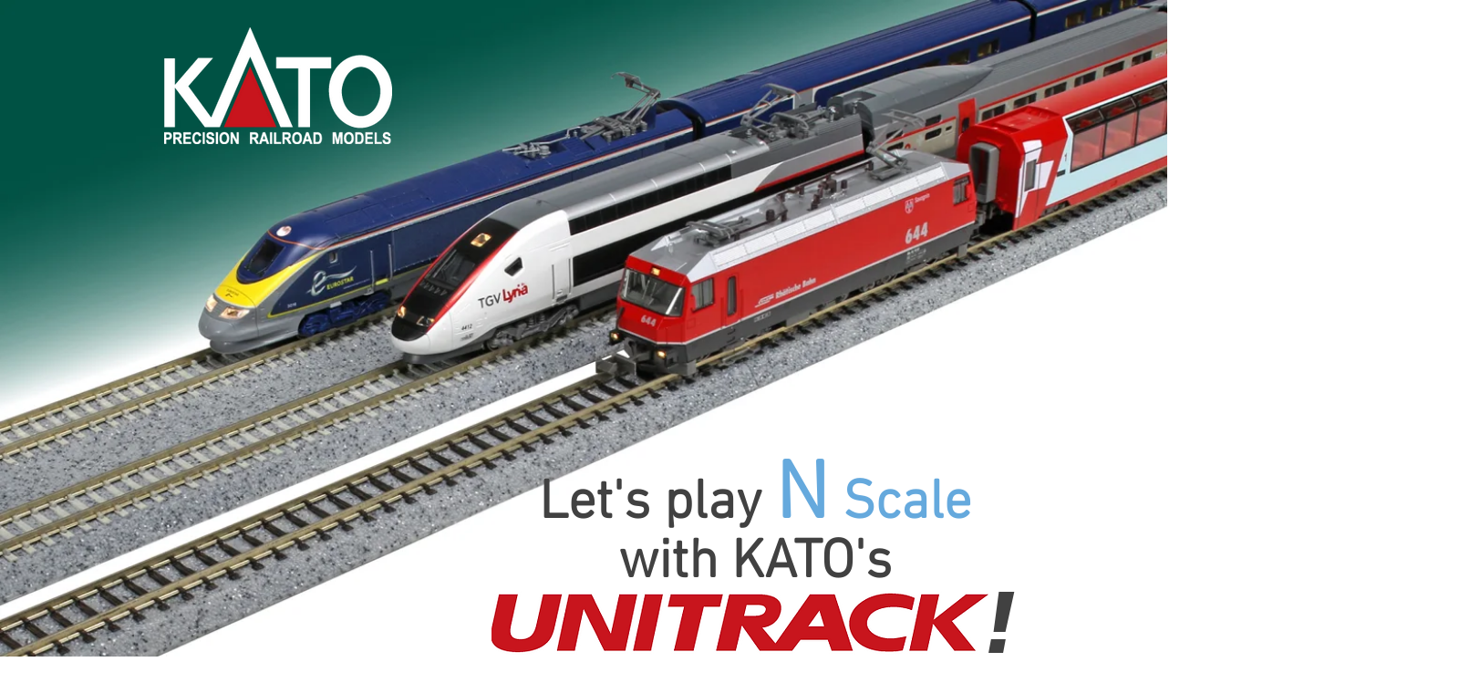

--- FILE ---
content_type: text/html; charset=UTF-8
request_url: https://www.unitrack-kato.com/
body_size: 128901
content:
<!DOCTYPE html>
<html lang="ja">
<head>
  
  <meta charset='utf-8'>
  <meta name="viewport" content="width=device-width, initial-scale=1" id="wixDesktopViewport" />
  <meta http-equiv="X-UA-Compatible" content="IE=edge">
  <meta name="generator" content="Wix.com Website Builder"/>

  <link rel="icon" sizes="192x192" href="https://static.wixstatic.com/media/a2c269_1182ff4f772547668a49fd5ea550abfa%7Emv2.png/v1/fill/w_192%2Ch_192%2Clg_1%2Cusm_0.66_1.00_0.01/a2c269_1182ff4f772547668a49fd5ea550abfa%7Emv2.png" type="image/png"/>
  <link rel="shortcut icon" href="https://static.wixstatic.com/media/a2c269_1182ff4f772547668a49fd5ea550abfa%7Emv2.png/v1/fill/w_32%2Ch_32%2Clg_1%2Cusm_0.66_1.00_0.01/a2c269_1182ff4f772547668a49fd5ea550abfa%7Emv2.png" type="image/png"/>
  <link rel="apple-touch-icon" href="https://static.wixstatic.com/media/a2c269_1182ff4f772547668a49fd5ea550abfa%7Emv2.png/v1/fill/w_180%2Ch_180%2Clg_1%2Cusm_0.66_1.00_0.01/a2c269_1182ff4f772547668a49fd5ea550abfa%7Emv2.png" type="image/png"/>

  <!-- Safari Pinned Tab Icon -->
  <!-- <link rel="mask-icon" href="https://static.wixstatic.com/media/a2c269_1182ff4f772547668a49fd5ea550abfa%7Emv2.png/v1/fill/w_32%2Ch_32%2Clg_1%2Cusm_0.66_1.00_0.01/a2c269_1182ff4f772547668a49fd5ea550abfa%7Emv2.png"> -->

  <!-- Original trials -->
  


  <!-- Segmenter Polyfill -->
  <script>
    if (!window.Intl || !window.Intl.Segmenter) {
      (function() {
        var script = document.createElement('script');
        script.src = 'https://static.parastorage.com/unpkg/@formatjs/intl-segmenter@11.7.10/polyfill.iife.js';
        document.head.appendChild(script);
      })();
    }
  </script>

  <!-- Legacy Polyfills -->
  <script nomodule="" src="https://static.parastorage.com/unpkg/core-js-bundle@3.2.1/minified.js"></script>
  <script nomodule="" src="https://static.parastorage.com/unpkg/focus-within-polyfill@5.0.9/dist/focus-within-polyfill.js"></script>

  <!-- Performance API Polyfills -->
  <script>
  (function () {
    var noop = function noop() {};
    if ("performance" in window === false) {
      window.performance = {};
    }
    window.performance.mark = performance.mark || noop;
    window.performance.measure = performance.measure || noop;
    if ("now" in window.performance === false) {
      var nowOffset = Date.now();
      if (performance.timing && performance.timing.navigationStart) {
        nowOffset = performance.timing.navigationStart;
      }
      window.performance.now = function now() {
        return Date.now() - nowOffset;
      };
    }
  })();
  </script>

  <!-- Globals Definitions -->
  <script>
    (function () {
      var now = Date.now()
      window.initialTimestamps = {
        initialTimestamp: now,
        initialRequestTimestamp: Math.round(performance.timeOrigin ? performance.timeOrigin : now - performance.now())
      }

      window.thunderboltTag = "QA_READY"
      window.thunderboltVersion = "1.16797.0"
    })();
  </script>

  <!-- Essential Viewer Model -->
  <script type="application/json" id="wix-essential-viewer-model">{"fleetConfig":{"fleetName":"thunderbolt-isolated-renderer","type":"Rollout","code":1},"mode":{"qa":false,"enableTestApi":false,"debug":false,"ssrIndicator":false,"ssrOnly":false,"siteAssetsFallback":"enable","versionIndicator":false},"componentsLibrariesTopology":[{"artifactId":"editor-elements","namespace":"wixui","url":"https:\/\/static.parastorage.com\/services\/editor-elements\/1.14865.0"},{"artifactId":"editor-elements","namespace":"dsgnsys","url":"https:\/\/static.parastorage.com\/services\/editor-elements\/1.14865.0"}],"siteFeaturesConfigs":{"sessionManager":{"isRunningInDifferentSiteContext":false}},"language":{"userLanguage":"ja"},"siteAssets":{"clientTopology":{"mediaRootUrl":"https:\/\/static.wixstatic.com","scriptsUrl":"static.parastorage.com","staticMediaUrl":"https:\/\/static.wixstatic.com\/media","moduleRepoUrl":"https:\/\/static.parastorage.com\/unpkg","fileRepoUrl":"https:\/\/static.parastorage.com\/services","viewerAppsUrl":"https:\/\/viewer-apps.parastorage.com","viewerAssetsUrl":"https:\/\/viewer-assets.parastorage.com","siteAssetsUrl":"https:\/\/siteassets.parastorage.com","pageJsonServerUrls":["https:\/\/pages.parastorage.com","https:\/\/staticorigin.wixstatic.com","https:\/\/www.unitrack-kato.com","https:\/\/fallback.wix.com\/wix-html-editor-pages-webapp\/page"],"pathOfTBModulesInFileRepoForFallback":"wix-thunderbolt\/dist\/"}},"siteFeatures":["accessibility","appMonitoring","assetsLoader","businessLogger","captcha","clickHandlerRegistrar","commonConfig","componentsLoader","componentsRegistry","consentPolicy","contentReflow","cookiesManager","cyclicTabbing","domSelectors","domStore","dynamicPages","environmentWixCodeSdk","environment","locationWixCodeSdk","mpaNavigation","multilingual","navigationManager","navigationPhases","ooi","pages","panorama","passwordProtectedPage","protectedPages","renderer","reporter","routerFetch","router","scrollRestoration","seoWixCodeSdk","seo","sessionManager","siteMembersWixCodeSdk","siteMembers","siteScrollBlocker","siteWixCodeSdk","speculationRules","ssrCache","stores","structureApi","thunderboltInitializer","tpaCommons","translations","usedPlatformApis","warmupData","windowMessageRegistrar","windowWixCodeSdk","wixCustomElementComponent","wixEmbedsApi","componentsReact","platform"],"site":{"externalBaseUrl":"https:\/\/www.unitrack-kato.com","isSEO":false},"media":{"staticMediaUrl":"https:\/\/static.wixstatic.com\/media","mediaRootUrl":"https:\/\/static.wixstatic.com\/","staticVideoUrl":"https:\/\/video.wixstatic.com\/"},"requestUrl":"https:\/\/www.unitrack-kato.com\/","rollout":{"siteAssetsVersionsRollout":false,"isDACRollout":0,"isTBRollout":true},"commonConfig":{"brand":"wix","host":"VIEWER","bsi":"","consentPolicy":{},"consentPolicyHeader":{},"siteRevision":"1221","renderingFlow":"NONE","language":"ja","locale":"ja-jp"},"interactionSampleRatio":0.01,"accessTokensUrl":"https:\/\/www.unitrack-kato.com\/_api\/v1\/access-tokens","isExcludedFromSecurityExperiments":false,"experiments":{"specs.thunderbolt.hardenFetchAndXHR":true,"specs.thunderbolt.securityExperiments":true,"specs.thunderbolt.browserCacheReload":true,"specs.thunderbolt.removeDynamicModelTopology":true}}</script>
  <script>window.viewerModel = JSON.parse(document.getElementById('wix-essential-viewer-model').textContent)</script>

  <script>
    window.commonConfig = viewerModel.commonConfig
  </script>

  
  <!-- BEGIN handleAccessTokens bundle -->

  <script data-url="https://static.parastorage.com/services/wix-thunderbolt/dist/handleAccessTokens.inline.4f2f9a53.bundle.min.js">(()=>{"use strict";function e(e){let{context:o,property:r,value:n,enumerable:i=!0}=e,c=e.get,l=e.set;if(!r||void 0===n&&!c&&!l)return new Error("property and value are required");let a=o||globalThis,s=a?.[r],u={};if(void 0!==n)u.value=n;else{if(c){let e=t(c);e&&(u.get=e)}if(l){let e=t(l);e&&(u.set=e)}}let p={...u,enumerable:i||!1,configurable:!1};void 0!==n&&(p.writable=!1);try{Object.defineProperty(a,r,p)}catch(e){return e instanceof TypeError?s:e}return s}function t(e,t){return"function"==typeof e?e:!0===e?.async&&"function"==typeof e.func?t?async function(t){return e.func(t)}:async function(){return e.func()}:"function"==typeof e?.func?e.func:void 0}try{e({property:"strictDefine",value:e})}catch{}try{e({property:"defineStrictObject",value:r})}catch{}try{e({property:"defineStrictMethod",value:n})}catch{}var o=["toString","toLocaleString","valueOf","constructor","prototype"];function r(t){let{context:n,property:c,propertiesToExclude:l=[],skipPrototype:a=!1,hardenPrototypePropertiesToExclude:s=[]}=t;if(!c)return new Error("property is required");let u=(n||globalThis)[c],p={},f=i(n,c);u&&("object"==typeof u||"function"==typeof u)&&Reflect.ownKeys(u).forEach(t=>{if(!l.includes(t)&&!o.includes(t)){let o=i(u,t);if(o&&(o.writable||o.configurable)){let{value:r,get:n,set:i,enumerable:c=!1}=o,l={};void 0!==r?l.value=r:n?l.get=n:i&&(l.set=i);try{let o=e({context:u,property:t,...l,enumerable:c});p[t]=o}catch(e){if(!(e instanceof TypeError))throw e;try{p[t]=o.value||o.get||o.set}catch{}}}}});let d={originalObject:u,originalProperties:p};if(!a&&void 0!==u?.prototype){let e=r({context:u,property:"prototype",propertiesToExclude:s,skipPrototype:!0});e instanceof Error||(d.originalPrototype=e?.originalObject,d.originalPrototypeProperties=e?.originalProperties)}return e({context:n,property:c,value:u,enumerable:f?.enumerable}),d}function n(t,o){let r=(o||globalThis)[t],n=i(o||globalThis,t);return r&&n&&(n.writable||n.configurable)?(Object.freeze(r),e({context:globalThis,property:t,value:r})):r}function i(e,t){if(e&&t)try{return Reflect.getOwnPropertyDescriptor(e,t)}catch{return}}function c(e){if("string"!=typeof e)return e;try{return decodeURIComponent(e).toLowerCase().trim()}catch{return e.toLowerCase().trim()}}function l(e,t){let o="";if("string"==typeof e)o=e.split("=")[0]?.trim()||"";else{if(!e||"string"!=typeof e.name)return!1;o=e.name}return t.has(c(o)||"")}function a(e,t){let o;return o="string"==typeof e?e.split(";").map(e=>e.trim()).filter(e=>e.length>0):e||[],o.filter(e=>!l(e,t))}var s=null;function u(){return null===s&&(s=typeof Document>"u"?void 0:Object.getOwnPropertyDescriptor(Document.prototype,"cookie")),s}function p(t,o){if(!globalThis?.cookieStore)return;let r=globalThis.cookieStore.get.bind(globalThis.cookieStore),n=globalThis.cookieStore.getAll.bind(globalThis.cookieStore),i=globalThis.cookieStore.set.bind(globalThis.cookieStore),c=globalThis.cookieStore.delete.bind(globalThis.cookieStore);return e({context:globalThis.CookieStore.prototype,property:"get",value:async function(e){return l(("string"==typeof e?e:e.name)||"",t)?null:r.call(this,e)},enumerable:!0}),e({context:globalThis.CookieStore.prototype,property:"getAll",value:async function(){return a(await n.apply(this,Array.from(arguments)),t)},enumerable:!0}),e({context:globalThis.CookieStore.prototype,property:"set",value:async function(){let e=Array.from(arguments);if(!l(1===e.length?e[0].name:e[0],t))return i.apply(this,e);o&&console.warn(o)},enumerable:!0}),e({context:globalThis.CookieStore.prototype,property:"delete",value:async function(){let e=Array.from(arguments);if(!l(1===e.length?e[0].name:e[0],t))return c.apply(this,e)},enumerable:!0}),e({context:globalThis.cookieStore,property:"prototype",value:globalThis.CookieStore.prototype,enumerable:!1}),e({context:globalThis,property:"cookieStore",value:globalThis.cookieStore,enumerable:!0}),{get:r,getAll:n,set:i,delete:c}}var f=["TextEncoder","TextDecoder","XMLHttpRequestEventTarget","EventTarget","URL","JSON","Reflect","Object","Array","Map","Set","WeakMap","WeakSet","Promise","Symbol","Error"],d=["addEventListener","removeEventListener","dispatchEvent","encodeURI","encodeURIComponent","decodeURI","decodeURIComponent"];const y=(e,t)=>{try{const o=t?t.get.call(document):document.cookie;return o.split(";").map(e=>e.trim()).filter(t=>t?.startsWith(e))[0]?.split("=")[1]}catch(e){return""}},g=(e="",t="",o="/")=>`${e}=; ${t?`domain=${t};`:""} max-age=0; path=${o}; expires=Thu, 01 Jan 1970 00:00:01 GMT`;function m(){(function(){if("undefined"!=typeof window){const e=performance.getEntriesByType("navigation")[0];return"back_forward"===(e?.type||"")}return!1})()&&function(){const{counter:e}=function(){const e=b("getItem");if(e){const[t,o]=e.split("-"),r=o?parseInt(o,10):0;if(r>=3){const e=t?Number(t):0;if(Date.now()-e>6e4)return{counter:0}}return{counter:r}}return{counter:0}}();e<3?(!function(e=1){b("setItem",`${Date.now()}-${e}`)}(e+1),window.location.reload()):console.error("ATS: Max reload attempts reached")}()}function b(e,t){try{return sessionStorage[e]("reload",t||"")}catch(e){console.error("ATS: Error calling sessionStorage:",e)}}const h="client-session-bind",v="sec-fetch-unsupported",{experiments:w}=window.viewerModel,T=[h,"client-binding",v,"svSession","smSession","server-session-bind","wixSession2","wixSession3"].map(e=>e.toLowerCase()),{cookie:S}=function(t,o){let r=new Set(t);return e({context:document,property:"cookie",set:{func:e=>function(e,t,o,r){let n=u(),i=c(t.split(";")[0]||"")||"";[...o].every(e=>!i.startsWith(e.toLowerCase()))&&n?.set?n.set.call(e,t):r&&console.warn(r)}(document,e,r,o)},get:{func:()=>function(e,t){let o=u();if(!o?.get)throw new Error("Cookie descriptor or getter not available");return a(o.get.call(e),t).join("; ")}(document,r)},enumerable:!0}),{cookieStore:p(r,o),cookie:u()}}(T),k="tbReady",x="security_overrideGlobals",{experiments:E,siteFeaturesConfigs:C,accessTokensUrl:P}=window.viewerModel,R=P,M={},O=(()=>{const e=y(h,S);if(w["specs.thunderbolt.browserCacheReload"]){y(v,S)||e?b("removeItem"):m()}return(()=>{const e=g(h),t=g(h,location.hostname);S.set.call(document,e),S.set.call(document,t)})(),e})();O&&(M["client-binding"]=O);const D=fetch;addEventListener(k,function e(t){const{logger:o}=t.detail;try{window.tb.init({fetch:D,fetchHeaders:M})}catch(e){const t=new Error("TB003");o.meter(`${x}_${t.message}`,{paramsOverrides:{errorType:x,eventString:t.message}}),window?.viewerModel?.mode.debug&&console.error(e)}finally{removeEventListener(k,e)}}),E["specs.thunderbolt.hardenFetchAndXHR"]||(window.fetchDynamicModel=()=>C.sessionManager.isRunningInDifferentSiteContext?Promise.resolve({}):fetch(R,{credentials:"same-origin",headers:M}).then(function(e){if(!e.ok)throw new Error(`[${e.status}]${e.statusText}`);return e.json()}),window.dynamicModelPromise=window.fetchDynamicModel())})();
//# sourceMappingURL=https://static.parastorage.com/services/wix-thunderbolt/dist/handleAccessTokens.inline.4f2f9a53.bundle.min.js.map</script>

<!-- END handleAccessTokens bundle -->

<!-- BEGIN overrideGlobals bundle -->

<script data-url="https://static.parastorage.com/services/wix-thunderbolt/dist/overrideGlobals.inline.ec13bfcf.bundle.min.js">(()=>{"use strict";function e(e){let{context:r,property:o,value:n,enumerable:i=!0}=e,c=e.get,a=e.set;if(!o||void 0===n&&!c&&!a)return new Error("property and value are required");let l=r||globalThis,u=l?.[o],s={};if(void 0!==n)s.value=n;else{if(c){let e=t(c);e&&(s.get=e)}if(a){let e=t(a);e&&(s.set=e)}}let p={...s,enumerable:i||!1,configurable:!1};void 0!==n&&(p.writable=!1);try{Object.defineProperty(l,o,p)}catch(e){return e instanceof TypeError?u:e}return u}function t(e,t){return"function"==typeof e?e:!0===e?.async&&"function"==typeof e.func?t?async function(t){return e.func(t)}:async function(){return e.func()}:"function"==typeof e?.func?e.func:void 0}try{e({property:"strictDefine",value:e})}catch{}try{e({property:"defineStrictObject",value:o})}catch{}try{e({property:"defineStrictMethod",value:n})}catch{}var r=["toString","toLocaleString","valueOf","constructor","prototype"];function o(t){let{context:n,property:c,propertiesToExclude:a=[],skipPrototype:l=!1,hardenPrototypePropertiesToExclude:u=[]}=t;if(!c)return new Error("property is required");let s=(n||globalThis)[c],p={},f=i(n,c);s&&("object"==typeof s||"function"==typeof s)&&Reflect.ownKeys(s).forEach(t=>{if(!a.includes(t)&&!r.includes(t)){let r=i(s,t);if(r&&(r.writable||r.configurable)){let{value:o,get:n,set:i,enumerable:c=!1}=r,a={};void 0!==o?a.value=o:n?a.get=n:i&&(a.set=i);try{let r=e({context:s,property:t,...a,enumerable:c});p[t]=r}catch(e){if(!(e instanceof TypeError))throw e;try{p[t]=r.value||r.get||r.set}catch{}}}}});let d={originalObject:s,originalProperties:p};if(!l&&void 0!==s?.prototype){let e=o({context:s,property:"prototype",propertiesToExclude:u,skipPrototype:!0});e instanceof Error||(d.originalPrototype=e?.originalObject,d.originalPrototypeProperties=e?.originalProperties)}return e({context:n,property:c,value:s,enumerable:f?.enumerable}),d}function n(t,r){let o=(r||globalThis)[t],n=i(r||globalThis,t);return o&&n&&(n.writable||n.configurable)?(Object.freeze(o),e({context:globalThis,property:t,value:o})):o}function i(e,t){if(e&&t)try{return Reflect.getOwnPropertyDescriptor(e,t)}catch{return}}function c(e){if("string"!=typeof e)return e;try{return decodeURIComponent(e).toLowerCase().trim()}catch{return e.toLowerCase().trim()}}function a(e,t){return e instanceof Headers?e.forEach((r,o)=>{l(o,t)||e.delete(o)}):Object.keys(e).forEach(r=>{l(r,t)||delete e[r]}),e}function l(e,t){return!t.has(c(e)||"")}function u(e,t){let r=!0,o=function(e){let t,r;if(globalThis.Request&&e instanceof Request)t=e.url;else{if("function"!=typeof e?.toString)throw new Error("Unsupported type for url");t=e.toString()}try{return new URL(t).pathname}catch{return r=t.replace(/#.+/gi,"").split("?").shift(),r.startsWith("/")?r:`/${r}`}}(e),n=c(o);return n&&t.some(e=>n.includes(e))&&(r=!1),r}function s(t,r,o){let n=fetch,i=XMLHttpRequest,c=new Set(r);function s(){let e=new i,r=e.open,n=e.setRequestHeader;return e.open=function(){let n=Array.from(arguments),i=n[1];if(n.length<2||u(i,t))return r.apply(e,n);throw new Error(o||`Request not allowed for path ${i}`)},e.setRequestHeader=function(t,r){l(decodeURIComponent(t),c)&&n.call(e,t,r)},e}return e({property:"fetch",value:function(){let e=function(e,t){return globalThis.Request&&e[0]instanceof Request&&e[0]?.headers?a(e[0].headers,t):e[1]?.headers&&a(e[1].headers,t),e}(arguments,c);return u(arguments[0],t)?n.apply(globalThis,Array.from(e)):new Promise((e,t)=>{t(new Error(o||`Request not allowed for path ${arguments[0]}`))})},enumerable:!0}),e({property:"XMLHttpRequest",value:s,enumerable:!0}),Object.keys(i).forEach(e=>{s[e]=i[e]}),{fetch:n,XMLHttpRequest:i}}var p=["TextEncoder","TextDecoder","XMLHttpRequestEventTarget","EventTarget","URL","JSON","Reflect","Object","Array","Map","Set","WeakMap","WeakSet","Promise","Symbol","Error"],f=["addEventListener","removeEventListener","dispatchEvent","encodeURI","encodeURIComponent","decodeURI","decodeURIComponent"];const d=function(){let t=globalThis.open,r=document.open;function o(e,r,o){let n="string"!=typeof e,i=t.call(window,e,r,o);return n||e&&function(e){return e.startsWith("//")&&/(?:[a-z0-9](?:[a-z0-9-]{0,61}[a-z0-9])?\.)+[a-z0-9][a-z0-9-]{0,61}[a-z0-9]/g.test(`${location.protocol}:${e}`)&&(e=`${location.protocol}${e}`),!e.startsWith("http")||new URL(e).hostname===location.hostname}(e)?{}:i}return e({property:"open",value:o,context:globalThis,enumerable:!0}),e({property:"open",value:function(e,t,n){return e?o(e,t,n):r.call(document,e||"",t||"",n||"")},context:document,enumerable:!0}),{open:t,documentOpen:r}},y=function(){let t=document.createElement,r=Element.prototype.setAttribute,o=Element.prototype.setAttributeNS;return e({property:"createElement",context:document,value:function(n,i){let a=t.call(document,n,i);if("iframe"===c(n)){e({property:"srcdoc",context:a,get:()=>"",set:()=>{console.warn("`srcdoc` is not allowed in iframe elements.")}});let t=function(e,t){"srcdoc"!==e.toLowerCase()?r.call(a,e,t):console.warn("`srcdoc` attribute is not allowed to be set.")},n=function(e,t,r){"srcdoc"!==t.toLowerCase()?o.call(a,e,t,r):console.warn("`srcdoc` attribute is not allowed to be set.")};a.setAttribute=t,a.setAttributeNS=n}return a},enumerable:!0}),{createElement:t,setAttribute:r,setAttributeNS:o}},m=["client-binding"],b=["/_api/v1/access-tokens","/_api/v2/dynamicmodel","/_api/one-app-session-web/v3/businesses"],h=function(){let t=setTimeout,r=setInterval;return o("setTimeout",0,globalThis),o("setInterval",0,globalThis),{setTimeout:t,setInterval:r};function o(t,r,o){let n=o||globalThis,i=n[t];if(!i||"function"!=typeof i)throw new Error(`Function ${t} not found or is not a function`);e({property:t,value:function(){let e=Array.from(arguments);if("string"!=typeof e[r])return i.apply(n,e);console.warn(`Calling ${t} with a String Argument at index ${r} is not allowed`)},context:o,enumerable:!0})}},v=function(){if(navigator&&"serviceWorker"in navigator){let t=navigator.serviceWorker.register;return e({context:navigator.serviceWorker,property:"register",value:function(){console.log("Service worker registration is not allowed")},enumerable:!0}),{register:t}}return{}};performance.mark("overrideGlobals started");const{isExcludedFromSecurityExperiments:g,experiments:w}=window.viewerModel,E=!g&&w["specs.thunderbolt.securityExperiments"];try{d(),E&&y(),w["specs.thunderbolt.hardenFetchAndXHR"]&&E&&s(b,m),v(),(e=>{let t=[],r=[];r=r.concat(["TextEncoder","TextDecoder"]),e&&(r=r.concat(["XMLHttpRequestEventTarget","EventTarget"])),r=r.concat(["URL","JSON"]),e&&(t=t.concat(["addEventListener","removeEventListener"])),t=t.concat(["encodeURI","encodeURIComponent","decodeURI","decodeURIComponent"]),r=r.concat(["String","Number"]),e&&r.push("Object"),r=r.concat(["Reflect"]),t.forEach(e=>{n(e),["addEventListener","removeEventListener"].includes(e)&&n(e,document)}),r.forEach(e=>{o({property:e})})})(E),E&&h()}catch(e){window?.viewerModel?.mode.debug&&console.error(e);const t=new Error("TB006");window.fedops?.reportError(t,"security_overrideGlobals"),window.Sentry?window.Sentry.captureException(t):globalThis.defineStrictProperty("sentryBuffer",[t],window,!1)}performance.mark("overrideGlobals ended")})();
//# sourceMappingURL=https://static.parastorage.com/services/wix-thunderbolt/dist/overrideGlobals.inline.ec13bfcf.bundle.min.js.map</script>

<!-- END overrideGlobals bundle -->


  
  <script>
    window.commonConfig = viewerModel.commonConfig

	
  </script>

  <!-- Initial CSS -->
  <style data-url="https://static.parastorage.com/services/wix-thunderbolt/dist/main.347af09f.min.css">@keyframes slide-horizontal-new{0%{transform:translateX(100%)}}@keyframes slide-horizontal-old{80%{opacity:1}to{opacity:0;transform:translateX(-100%)}}@keyframes slide-vertical-new{0%{transform:translateY(-100%)}}@keyframes slide-vertical-old{80%{opacity:1}to{opacity:0;transform:translateY(100%)}}@keyframes out-in-new{0%{opacity:0}}@keyframes out-in-old{to{opacity:0}}:root:active-view-transition{view-transition-name:none}::view-transition{pointer-events:none}:root:active-view-transition::view-transition-new(page-group),:root:active-view-transition::view-transition-old(page-group){animation-duration:.6s;cursor:wait;pointer-events:all}:root:active-view-transition-type(SlideHorizontal)::view-transition-old(page-group){animation:slide-horizontal-old .6s cubic-bezier(.83,0,.17,1) forwards;mix-blend-mode:normal}:root:active-view-transition-type(SlideHorizontal)::view-transition-new(page-group){animation:slide-horizontal-new .6s cubic-bezier(.83,0,.17,1) backwards;mix-blend-mode:normal}:root:active-view-transition-type(SlideVertical)::view-transition-old(page-group){animation:slide-vertical-old .6s cubic-bezier(.83,0,.17,1) forwards;mix-blend-mode:normal}:root:active-view-transition-type(SlideVertical)::view-transition-new(page-group){animation:slide-vertical-new .6s cubic-bezier(.83,0,.17,1) backwards;mix-blend-mode:normal}:root:active-view-transition-type(OutIn)::view-transition-old(page-group){animation:out-in-old .35s cubic-bezier(.22,1,.36,1) forwards}:root:active-view-transition-type(OutIn)::view-transition-new(page-group){animation:out-in-new .35s cubic-bezier(.64,0,.78,0) .35s backwards}@media(prefers-reduced-motion:reduce){::view-transition-group(*),::view-transition-new(*),::view-transition-old(*){animation:none!important}}body,html{background:transparent;border:0;margin:0;outline:0;padding:0;vertical-align:baseline}body{--scrollbar-width:0px;font-family:Arial,Helvetica,sans-serif;font-size:10px}body,html{height:100%}body{overflow-x:auto;overflow-y:scroll}body:not(.responsive) #site-root{min-width:var(--site-width);width:100%}body:not([data-js-loaded]) [data-hide-prejs]{visibility:hidden}interact-element{display:contents}#SITE_CONTAINER{position:relative}:root{--one-unit:1vw;--section-max-width:9999px;--spx-stopper-max:9999px;--spx-stopper-min:0px;--browser-zoom:1}@supports(-webkit-appearance:none) and (stroke-color:transparent){:root{--safari-sticky-fix:opacity;--experimental-safari-sticky-fix:translateZ(0)}}@supports(container-type:inline-size){:root{--one-unit:1cqw}}[id^=oldHoverBox-]{mix-blend-mode:plus-lighter;transition:opacity .5s ease,visibility .5s ease}[data-mesh-id$=inlineContent-gridContainer]:has(>[id^=oldHoverBox-]){isolation:isolate}</style>
<style data-url="https://static.parastorage.com/services/wix-thunderbolt/dist/main.renderer.25146d00.min.css">a,abbr,acronym,address,applet,b,big,blockquote,button,caption,center,cite,code,dd,del,dfn,div,dl,dt,em,fieldset,font,footer,form,h1,h2,h3,h4,h5,h6,header,i,iframe,img,ins,kbd,label,legend,li,nav,object,ol,p,pre,q,s,samp,section,small,span,strike,strong,sub,sup,table,tbody,td,tfoot,th,thead,title,tr,tt,u,ul,var{background:transparent;border:0;margin:0;outline:0;padding:0;vertical-align:baseline}input,select,textarea{box-sizing:border-box;font-family:Helvetica,Arial,sans-serif}ol,ul{list-style:none}blockquote,q{quotes:none}ins{text-decoration:none}del{text-decoration:line-through}table{border-collapse:collapse;border-spacing:0}a{cursor:pointer;text-decoration:none}.testStyles{overflow-y:hidden}.reset-button{-webkit-appearance:none;background:none;border:0;color:inherit;font:inherit;line-height:normal;outline:0;overflow:visible;padding:0;-webkit-user-select:none;-moz-user-select:none;-ms-user-select:none}:focus{outline:none}body.device-mobile-optimized:not(.disable-site-overflow){overflow-x:hidden;overflow-y:scroll}body.device-mobile-optimized:not(.responsive) #SITE_CONTAINER{margin-left:auto;margin-right:auto;overflow-x:visible;position:relative;width:320px}body.device-mobile-optimized:not(.responsive):not(.blockSiteScrolling) #SITE_CONTAINER{margin-top:0}body.device-mobile-optimized>*{max-width:100%!important}body.device-mobile-optimized #site-root{overflow-x:hidden;overflow-y:hidden}@supports(overflow:clip){body.device-mobile-optimized #site-root{overflow-x:clip;overflow-y:clip}}body.device-mobile-non-optimized #SITE_CONTAINER #site-root{overflow-x:clip;overflow-y:clip}body.device-mobile-non-optimized.fullScreenMode{background-color:#5f6360}body.device-mobile-non-optimized.fullScreenMode #MOBILE_ACTIONS_MENU,body.device-mobile-non-optimized.fullScreenMode #SITE_BACKGROUND,body.device-mobile-non-optimized.fullScreenMode #site-root,body.fullScreenMode #WIX_ADS{visibility:hidden}body.fullScreenMode{overflow-x:hidden!important;overflow-y:hidden!important}body.fullScreenMode.device-mobile-optimized #TINY_MENU{opacity:0;pointer-events:none}body.fullScreenMode-scrollable.device-mobile-optimized{overflow-x:hidden!important;overflow-y:auto!important}body.fullScreenMode-scrollable.device-mobile-optimized #masterPage,body.fullScreenMode-scrollable.device-mobile-optimized #site-root{overflow-x:hidden!important;overflow-y:hidden!important}body.fullScreenMode-scrollable.device-mobile-optimized #SITE_BACKGROUND,body.fullScreenMode-scrollable.device-mobile-optimized #masterPage{height:auto!important}body.fullScreenMode-scrollable.device-mobile-optimized #masterPage.mesh-layout{height:0!important}body.blockSiteScrolling,body.siteScrollingBlocked{position:fixed;width:100%}body.siteScrollingBlockedIOSFix{overflow:hidden!important}body.blockSiteScrolling #SITE_CONTAINER{margin-top:calc(var(--blocked-site-scroll-margin-top)*-1)}#site-root{margin:0 auto;min-height:100%;position:relative;top:var(--wix-ads-height)}#site-root img:not([src]){visibility:hidden}#site-root svg img:not([src]){visibility:visible}.auto-generated-link{color:inherit}#SCROLL_TO_BOTTOM,#SCROLL_TO_TOP{height:0}.has-click-trigger{cursor:pointer}.fullScreenOverlay{bottom:0;display:flex;justify-content:center;left:0;overflow-y:hidden;position:fixed;right:0;top:-60px;z-index:1005}.fullScreenOverlay>.fullScreenOverlayContent{bottom:0;left:0;margin:0 auto;overflow:hidden;position:absolute;right:0;top:60px;transform:translateZ(0)}[data-mesh-id$=centeredContent],[data-mesh-id$=form],[data-mesh-id$=inlineContent]{pointer-events:none;position:relative}[data-mesh-id$=-gridWrapper],[data-mesh-id$=-rotated-wrapper]{pointer-events:none}[data-mesh-id$=-gridContainer]>*,[data-mesh-id$=-rotated-wrapper]>*,[data-mesh-id$=inlineContent]>:not([data-mesh-id$=-gridContainer]){pointer-events:auto}.device-mobile-optimized #masterPage.mesh-layout #SOSP_CONTAINER_CUSTOM_ID{grid-area:2/1/3/2;-ms-grid-row:2;position:relative}#masterPage.mesh-layout{-ms-grid-rows:max-content max-content min-content max-content;-ms-grid-columns:100%;align-items:start;display:-ms-grid;display:grid;grid-template-columns:100%;grid-template-rows:max-content max-content min-content max-content;justify-content:stretch}#masterPage.mesh-layout #PAGES_CONTAINER,#masterPage.mesh-layout #SITE_FOOTER-placeholder,#masterPage.mesh-layout #SITE_FOOTER_WRAPPER,#masterPage.mesh-layout #SITE_HEADER-placeholder,#masterPage.mesh-layout #SITE_HEADER_WRAPPER,#masterPage.mesh-layout #SOSP_CONTAINER_CUSTOM_ID[data-state~=mobileView],#masterPage.mesh-layout #soapAfterPagesContainer,#masterPage.mesh-layout #soapBeforePagesContainer{-ms-grid-row-align:start;-ms-grid-column-align:start;-ms-grid-column:1}#masterPage.mesh-layout #SITE_HEADER-placeholder,#masterPage.mesh-layout #SITE_HEADER_WRAPPER{grid-area:1/1/2/2;-ms-grid-row:1}#masterPage.mesh-layout #PAGES_CONTAINER,#masterPage.mesh-layout #soapAfterPagesContainer,#masterPage.mesh-layout #soapBeforePagesContainer{grid-area:3/1/4/2;-ms-grid-row:3}#masterPage.mesh-layout #soapAfterPagesContainer,#masterPage.mesh-layout #soapBeforePagesContainer{width:100%}#masterPage.mesh-layout #PAGES_CONTAINER{align-self:stretch}#masterPage.mesh-layout main#PAGES_CONTAINER{display:block}#masterPage.mesh-layout #SITE_FOOTER-placeholder,#masterPage.mesh-layout #SITE_FOOTER_WRAPPER{grid-area:4/1/5/2;-ms-grid-row:4}#masterPage.mesh-layout #SITE_PAGES,#masterPage.mesh-layout [data-mesh-id=PAGES_CONTAINERcenteredContent],#masterPage.mesh-layout [data-mesh-id=PAGES_CONTAINERinlineContent]{height:100%}#masterPage.mesh-layout.desktop>*{width:100%}#masterPage.mesh-layout #PAGES_CONTAINER,#masterPage.mesh-layout #SITE_FOOTER,#masterPage.mesh-layout #SITE_FOOTER_WRAPPER,#masterPage.mesh-layout #SITE_HEADER,#masterPage.mesh-layout #SITE_HEADER_WRAPPER,#masterPage.mesh-layout #SITE_PAGES,#masterPage.mesh-layout #masterPageinlineContent{position:relative}#masterPage.mesh-layout #SITE_HEADER{grid-area:1/1/2/2}#masterPage.mesh-layout #SITE_FOOTER{grid-area:4/1/5/2}#masterPage.mesh-layout.overflow-x-clip #SITE_FOOTER,#masterPage.mesh-layout.overflow-x-clip #SITE_HEADER{overflow-x:clip}[data-z-counter]{z-index:0}[data-z-counter="0"]{z-index:auto}.wixSiteProperties{-webkit-font-smoothing:antialiased;-moz-osx-font-smoothing:grayscale}:root{--wst-button-color-fill-primary:rgb(var(--color_48));--wst-button-color-border-primary:rgb(var(--color_49));--wst-button-color-text-primary:rgb(var(--color_50));--wst-button-color-fill-primary-hover:rgb(var(--color_51));--wst-button-color-border-primary-hover:rgb(var(--color_52));--wst-button-color-text-primary-hover:rgb(var(--color_53));--wst-button-color-fill-primary-disabled:rgb(var(--color_54));--wst-button-color-border-primary-disabled:rgb(var(--color_55));--wst-button-color-text-primary-disabled:rgb(var(--color_56));--wst-button-color-fill-secondary:rgb(var(--color_57));--wst-button-color-border-secondary:rgb(var(--color_58));--wst-button-color-text-secondary:rgb(var(--color_59));--wst-button-color-fill-secondary-hover:rgb(var(--color_60));--wst-button-color-border-secondary-hover:rgb(var(--color_61));--wst-button-color-text-secondary-hover:rgb(var(--color_62));--wst-button-color-fill-secondary-disabled:rgb(var(--color_63));--wst-button-color-border-secondary-disabled:rgb(var(--color_64));--wst-button-color-text-secondary-disabled:rgb(var(--color_65));--wst-color-fill-base-1:rgb(var(--color_36));--wst-color-fill-base-2:rgb(var(--color_37));--wst-color-fill-base-shade-1:rgb(var(--color_38));--wst-color-fill-base-shade-2:rgb(var(--color_39));--wst-color-fill-base-shade-3:rgb(var(--color_40));--wst-color-fill-accent-1:rgb(var(--color_41));--wst-color-fill-accent-2:rgb(var(--color_42));--wst-color-fill-accent-3:rgb(var(--color_43));--wst-color-fill-accent-4:rgb(var(--color_44));--wst-color-fill-background-primary:rgb(var(--color_11));--wst-color-fill-background-secondary:rgb(var(--color_12));--wst-color-text-primary:rgb(var(--color_15));--wst-color-text-secondary:rgb(var(--color_14));--wst-color-action:rgb(var(--color_18));--wst-color-disabled:rgb(var(--color_39));--wst-color-title:rgb(var(--color_45));--wst-color-subtitle:rgb(var(--color_46));--wst-color-line:rgb(var(--color_47));--wst-font-style-h2:var(--font_2);--wst-font-style-h3:var(--font_3);--wst-font-style-h4:var(--font_4);--wst-font-style-h5:var(--font_5);--wst-font-style-h6:var(--font_6);--wst-font-style-body-large:var(--font_7);--wst-font-style-body-medium:var(--font_8);--wst-font-style-body-small:var(--font_9);--wst-font-style-body-x-small:var(--font_10);--wst-color-custom-1:rgb(var(--color_13));--wst-color-custom-2:rgb(var(--color_16));--wst-color-custom-3:rgb(var(--color_17));--wst-color-custom-4:rgb(var(--color_19));--wst-color-custom-5:rgb(var(--color_20));--wst-color-custom-6:rgb(var(--color_21));--wst-color-custom-7:rgb(var(--color_22));--wst-color-custom-8:rgb(var(--color_23));--wst-color-custom-9:rgb(var(--color_24));--wst-color-custom-10:rgb(var(--color_25));--wst-color-custom-11:rgb(var(--color_26));--wst-color-custom-12:rgb(var(--color_27));--wst-color-custom-13:rgb(var(--color_28));--wst-color-custom-14:rgb(var(--color_29));--wst-color-custom-15:rgb(var(--color_30));--wst-color-custom-16:rgb(var(--color_31));--wst-color-custom-17:rgb(var(--color_32));--wst-color-custom-18:rgb(var(--color_33));--wst-color-custom-19:rgb(var(--color_34));--wst-color-custom-20:rgb(var(--color_35))}.wix-presets-wrapper{display:contents}</style>

  <meta name="format-detection" content="telephone=no">
  <meta name="skype_toolbar" content="skype_toolbar_parser_compatible">
  
  

  

  
      <!--pageHtmlEmbeds.head start-->
      <script type="wix/htmlEmbeds" id="pageHtmlEmbeds.head start"></script>
    
      <script type="wix/htmlEmbeds" id="pageHtmlEmbeds.head end"></script>
      <!--pageHtmlEmbeds.head end-->
  

  <!-- head performance data start -->
  
  <!-- head performance data end -->
  

    


<meta http-equiv="X-Wix-Meta-Site-Id" content="4bc6202e-a0c3-436e-ada9-900ae6ebcfb4">
<meta http-equiv="X-Wix-Application-Instance-Id" content="5eb61b1d-4de5-4c2f-904c-c6c50ba46ac6">

    <meta http-equiv="X-Wix-Published-Version" content="1221"/>



    <meta http-equiv="etag" content="bug"/>

<!-- render-head end -->

<style data-href="https://static.parastorage.com/services/editor-elements-library/dist/thunderbolt/rb_wixui.thunderbolt_bootstrap.a1b00b19.min.css">.cwL6XW{cursor:pointer}.sNF2R0{opacity:0}.hLoBV3{transition:opacity var(--transition-duration) cubic-bezier(.37,0,.63,1)}.Rdf41z,.hLoBV3{opacity:1}.ftlZWo{transition:opacity var(--transition-duration) cubic-bezier(.37,0,.63,1)}.ATGlOr,.ftlZWo{opacity:0}.KQSXD0{transition:opacity var(--transition-duration) cubic-bezier(.64,0,.78,0)}.KQSXD0,.pagQKE{opacity:1}._6zG5H{opacity:0;transition:opacity var(--transition-duration) cubic-bezier(.22,1,.36,1)}.BB49uC{transform:translateX(100%)}.j9xE1V{transition:transform var(--transition-duration) cubic-bezier(.87,0,.13,1)}.ICs7Rs,.j9xE1V{transform:translateX(0)}.DxijZJ{transition:transform var(--transition-duration) cubic-bezier(.87,0,.13,1)}.B5kjYq,.DxijZJ{transform:translateX(-100%)}.cJijIV{transition:transform var(--transition-duration) cubic-bezier(.87,0,.13,1)}.cJijIV,.hOxaWM{transform:translateX(0)}.T9p3fN{transform:translateX(100%);transition:transform var(--transition-duration) cubic-bezier(.87,0,.13,1)}.qDxYJm{transform:translateY(100%)}.aA9V0P{transition:transform var(--transition-duration) cubic-bezier(.87,0,.13,1)}.YPXPAS,.aA9V0P{transform:translateY(0)}.Xf2zsA{transition:transform var(--transition-duration) cubic-bezier(.87,0,.13,1)}.Xf2zsA,.y7Kt7s{transform:translateY(-100%)}.EeUgMu{transition:transform var(--transition-duration) cubic-bezier(.87,0,.13,1)}.EeUgMu,.fdHrtm{transform:translateY(0)}.WIFaG4{transform:translateY(100%);transition:transform var(--transition-duration) cubic-bezier(.87,0,.13,1)}body:not(.responsive) .JsJXaX{overflow-x:clip}:root:active-view-transition .JsJXaX{view-transition-name:page-group}.AnQkDU{display:grid;grid-template-columns:1fr;grid-template-rows:1fr;height:100%}.AnQkDU>div{align-self:stretch!important;grid-area:1/1/2/2;justify-self:stretch!important}.StylableButton2545352419__root{-archetype:box;border:none;box-sizing:border-box;cursor:pointer;display:block;height:100%;min-height:10px;min-width:10px;padding:0;touch-action:manipulation;width:100%}.StylableButton2545352419__root[disabled]{pointer-events:none}.StylableButton2545352419__root:not(:hover):not([disabled]).StylableButton2545352419--hasBackgroundColor{background-color:var(--corvid-background-color)!important}.StylableButton2545352419__root:hover:not([disabled]).StylableButton2545352419--hasHoverBackgroundColor{background-color:var(--corvid-hover-background-color)!important}.StylableButton2545352419__root:not(:hover)[disabled].StylableButton2545352419--hasDisabledBackgroundColor{background-color:var(--corvid-disabled-background-color)!important}.StylableButton2545352419__root:not(:hover):not([disabled]).StylableButton2545352419--hasBorderColor{border-color:var(--corvid-border-color)!important}.StylableButton2545352419__root:hover:not([disabled]).StylableButton2545352419--hasHoverBorderColor{border-color:var(--corvid-hover-border-color)!important}.StylableButton2545352419__root:not(:hover)[disabled].StylableButton2545352419--hasDisabledBorderColor{border-color:var(--corvid-disabled-border-color)!important}.StylableButton2545352419__root.StylableButton2545352419--hasBorderRadius{border-radius:var(--corvid-border-radius)!important}.StylableButton2545352419__root.StylableButton2545352419--hasBorderWidth{border-width:var(--corvid-border-width)!important}.StylableButton2545352419__root:not(:hover):not([disabled]).StylableButton2545352419--hasColor,.StylableButton2545352419__root:not(:hover):not([disabled]).StylableButton2545352419--hasColor .StylableButton2545352419__label{color:var(--corvid-color)!important}.StylableButton2545352419__root:hover:not([disabled]).StylableButton2545352419--hasHoverColor,.StylableButton2545352419__root:hover:not([disabled]).StylableButton2545352419--hasHoverColor .StylableButton2545352419__label{color:var(--corvid-hover-color)!important}.StylableButton2545352419__root:not(:hover)[disabled].StylableButton2545352419--hasDisabledColor,.StylableButton2545352419__root:not(:hover)[disabled].StylableButton2545352419--hasDisabledColor .StylableButton2545352419__label{color:var(--corvid-disabled-color)!important}.StylableButton2545352419__link{-archetype:box;box-sizing:border-box;color:#000;text-decoration:none}.StylableButton2545352419__container{align-items:center;display:flex;flex-basis:auto;flex-direction:row;flex-grow:1;height:100%;justify-content:center;overflow:hidden;transition:all .2s ease,visibility 0s;width:100%}.StylableButton2545352419__label{-archetype:text;-controller-part-type:LayoutChildDisplayDropdown,LayoutFlexChildSpacing(first);max-width:100%;min-width:1.8em;overflow:hidden;text-align:center;text-overflow:ellipsis;transition:inherit;white-space:nowrap}.StylableButton2545352419__root.StylableButton2545352419--isMaxContent .StylableButton2545352419__label{text-overflow:unset}.StylableButton2545352419__root.StylableButton2545352419--isWrapText .StylableButton2545352419__label{min-width:10px;overflow-wrap:break-word;white-space:break-spaces;word-break:break-word}.StylableButton2545352419__icon{-archetype:icon;-controller-part-type:LayoutChildDisplayDropdown,LayoutFlexChildSpacing(last);flex-shrink:0;height:50px;min-width:1px;transition:inherit}.StylableButton2545352419__icon.StylableButton2545352419--override{display:block!important}.StylableButton2545352419__icon svg,.StylableButton2545352419__icon>span{display:flex;height:inherit;width:inherit}.StylableButton2545352419__root:not(:hover):not([disalbed]).StylableButton2545352419--hasIconColor .StylableButton2545352419__icon svg{fill:var(--corvid-icon-color)!important;stroke:var(--corvid-icon-color)!important}.StylableButton2545352419__root:hover:not([disabled]).StylableButton2545352419--hasHoverIconColor .StylableButton2545352419__icon svg{fill:var(--corvid-hover-icon-color)!important;stroke:var(--corvid-hover-icon-color)!important}.StylableButton2545352419__root:not(:hover)[disabled].StylableButton2545352419--hasDisabledIconColor .StylableButton2545352419__icon svg{fill:var(--corvid-disabled-icon-color)!important;stroke:var(--corvid-disabled-icon-color)!important}.aeyn4z{bottom:0;left:0;position:absolute;right:0;top:0}.qQrFOK{cursor:pointer}.VDJedC{-webkit-tap-highlight-color:rgba(0,0,0,0);fill:var(--corvid-fill-color,var(--fill));fill-opacity:var(--fill-opacity);stroke:var(--corvid-stroke-color,var(--stroke));stroke-opacity:var(--stroke-opacity);stroke-width:var(--stroke-width);filter:var(--drop-shadow,none);opacity:var(--opacity);transform:var(--flip)}.VDJedC,.VDJedC svg{bottom:0;left:0;position:absolute;right:0;top:0}.VDJedC svg{height:var(--svg-calculated-height,100%);margin:auto;padding:var(--svg-calculated-padding,0);width:var(--svg-calculated-width,100%)}.VDJedC svg:not([data-type=ugc]){overflow:visible}.l4CAhn *{vector-effect:non-scaling-stroke}.Z_l5lU{-webkit-text-size-adjust:100%;-moz-text-size-adjust:100%;text-size-adjust:100%}ol.font_100,ul.font_100{color:#080808;font-family:"Arial, Helvetica, sans-serif",serif;font-size:10px;font-style:normal;font-variant:normal;font-weight:400;letter-spacing:normal;line-height:normal;margin:0;text-decoration:none}ol.font_100 li,ul.font_100 li{margin-bottom:12px}ol.wix-list-text-align,ul.wix-list-text-align{list-style-position:inside}ol.wix-list-text-align h1,ol.wix-list-text-align h2,ol.wix-list-text-align h3,ol.wix-list-text-align h4,ol.wix-list-text-align h5,ol.wix-list-text-align h6,ol.wix-list-text-align p,ul.wix-list-text-align h1,ul.wix-list-text-align h2,ul.wix-list-text-align h3,ul.wix-list-text-align h4,ul.wix-list-text-align h5,ul.wix-list-text-align h6,ul.wix-list-text-align p{display:inline}.HQSswv{cursor:pointer}.yi6otz{clip:rect(0 0 0 0);border:0;height:1px;margin:-1px;overflow:hidden;padding:0;position:absolute;width:1px}.zQ9jDz [data-attr-richtext-marker=true]{display:block}.zQ9jDz [data-attr-richtext-marker=true] table{border-collapse:collapse;margin:15px 0;width:100%}.zQ9jDz [data-attr-richtext-marker=true] table td{padding:12px;position:relative}.zQ9jDz [data-attr-richtext-marker=true] table td:after{border-bottom:1px solid currentColor;border-left:1px solid currentColor;bottom:0;content:"";left:0;opacity:.2;position:absolute;right:0;top:0}.zQ9jDz [data-attr-richtext-marker=true] table tr td:last-child:after{border-right:1px solid currentColor}.zQ9jDz [data-attr-richtext-marker=true] table tr:first-child td:after{border-top:1px solid currentColor}@supports(-webkit-appearance:none) and (stroke-color:transparent){.qvSjx3>*>:first-child{vertical-align:top}}@supports(-webkit-touch-callout:none){.qvSjx3>*>:first-child{vertical-align:top}}.LkZBpT :is(p,h1,h2,h3,h4,h5,h6,ul,ol,span[data-attr-richtext-marker],blockquote,div) [class$=rich-text__text],.LkZBpT :is(p,h1,h2,h3,h4,h5,h6,ul,ol,span[data-attr-richtext-marker],blockquote,div)[class$=rich-text__text]{color:var(--corvid-color,currentColor)}.LkZBpT :is(p,h1,h2,h3,h4,h5,h6,ul,ol,span[data-attr-richtext-marker],blockquote,div) span[style*=color]{color:var(--corvid-color,currentColor)!important}.Kbom4H{direction:var(--text-direction);min-height:var(--min-height);min-width:var(--min-width)}.Kbom4H .upNqi2{word-wrap:break-word;height:100%;overflow-wrap:break-word;position:relative;width:100%}.Kbom4H .upNqi2 ul{list-style:disc inside}.Kbom4H .upNqi2 li{margin-bottom:12px}.MMl86N blockquote,.MMl86N div,.MMl86N h1,.MMl86N h2,.MMl86N h3,.MMl86N h4,.MMl86N h5,.MMl86N h6,.MMl86N p{letter-spacing:normal;line-height:normal}.gYHZuN{min-height:var(--min-height);min-width:var(--min-width)}.gYHZuN .upNqi2{word-wrap:break-word;height:100%;overflow-wrap:break-word;position:relative;width:100%}.gYHZuN .upNqi2 ol,.gYHZuN .upNqi2 ul{letter-spacing:normal;line-height:normal;margin-inline-start:.5em;padding-inline-start:1.3em}.gYHZuN .upNqi2 ul{list-style-type:disc}.gYHZuN .upNqi2 ol{list-style-type:decimal}.gYHZuN .upNqi2 ol ul,.gYHZuN .upNqi2 ul ul{line-height:normal;list-style-type:circle}.gYHZuN .upNqi2 ol ol ul,.gYHZuN .upNqi2 ol ul ul,.gYHZuN .upNqi2 ul ol ul,.gYHZuN .upNqi2 ul ul ul{line-height:normal;list-style-type:square}.gYHZuN .upNqi2 li{font-style:inherit;font-weight:inherit;letter-spacing:normal;line-height:inherit}.gYHZuN .upNqi2 h1,.gYHZuN .upNqi2 h2,.gYHZuN .upNqi2 h3,.gYHZuN .upNqi2 h4,.gYHZuN .upNqi2 h5,.gYHZuN .upNqi2 h6,.gYHZuN .upNqi2 p{letter-spacing:normal;line-height:normal;margin-block:0;margin:0}.gYHZuN .upNqi2 a{color:inherit}.MMl86N,.ku3DBC{word-wrap:break-word;direction:var(--text-direction);min-height:var(--min-height);min-width:var(--min-width);mix-blend-mode:var(--blendMode,normal);overflow-wrap:break-word;pointer-events:none;text-align:start;text-shadow:var(--textOutline,0 0 transparent),var(--textShadow,0 0 transparent);text-transform:var(--textTransform,"none")}.MMl86N>*,.ku3DBC>*{pointer-events:auto}.MMl86N li,.ku3DBC li{font-style:inherit;font-weight:inherit;letter-spacing:normal;line-height:inherit}.MMl86N ol,.MMl86N ul,.ku3DBC ol,.ku3DBC ul{letter-spacing:normal;line-height:normal;margin-inline-end:0;margin-inline-start:.5em}.MMl86N:not(.Vq6kJx) ol,.MMl86N:not(.Vq6kJx) ul,.ku3DBC:not(.Vq6kJx) ol,.ku3DBC:not(.Vq6kJx) ul{padding-inline-end:0;padding-inline-start:1.3em}.MMl86N ul,.ku3DBC ul{list-style-type:disc}.MMl86N ol,.ku3DBC ol{list-style-type:decimal}.MMl86N ol ul,.MMl86N ul ul,.ku3DBC ol ul,.ku3DBC ul ul{list-style-type:circle}.MMl86N ol ol ul,.MMl86N ol ul ul,.MMl86N ul ol ul,.MMl86N ul ul ul,.ku3DBC ol ol ul,.ku3DBC ol ul ul,.ku3DBC ul ol ul,.ku3DBC ul ul ul{list-style-type:square}.MMl86N blockquote,.MMl86N div,.MMl86N h1,.MMl86N h2,.MMl86N h3,.MMl86N h4,.MMl86N h5,.MMl86N h6,.MMl86N p,.ku3DBC blockquote,.ku3DBC div,.ku3DBC h1,.ku3DBC h2,.ku3DBC h3,.ku3DBC h4,.ku3DBC h5,.ku3DBC h6,.ku3DBC p{margin-block:0;margin:0}.MMl86N a,.ku3DBC a{color:inherit}.Vq6kJx li{margin-inline-end:0;margin-inline-start:1.3em}.Vd6aQZ{overflow:hidden;padding:0;pointer-events:none;white-space:nowrap}.mHZSwn{display:none}.lvxhkV{bottom:0;left:0;position:absolute;right:0;top:0;width:100%}.QJjwEo{transform:translateY(-100%);transition:.2s ease-in}.kdBXfh{transition:.2s}.MP52zt{opacity:0;transition:.2s ease-in}.MP52zt.Bhu9m5{z-index:-1!important}.LVP8Wf{opacity:1;transition:.2s}.VrZrC0{height:auto}.VrZrC0,.cKxVkc{position:relative;width:100%}:host(:not(.device-mobile-optimized)) .vlM3HR,body:not(.device-mobile-optimized) .vlM3HR{margin-left:calc((100% - var(--site-width))/2);width:var(--site-width)}.AT7o0U[data-focuscycled=active]{outline:1px solid transparent}.AT7o0U[data-focuscycled=active]:not(:focus-within){outline:2px solid transparent;transition:outline .01s ease}.AT7o0U .vlM3HR{bottom:0;left:0;position:absolute;right:0;top:0}.Tj01hh,.jhxvbR{display:block;height:100%;width:100%}.jhxvbR img{max-width:var(--wix-img-max-width,100%)}.jhxvbR[data-animate-blur] img{filter:blur(9px);transition:filter .8s ease-in}.jhxvbR[data-animate-blur] img[data-load-done]{filter:none}.WzbAF8{direction:var(--direction)}.WzbAF8 .mpGTIt .O6KwRn{display:var(--item-display);height:var(--item-size);margin-block:var(--item-margin-block);margin-inline:var(--item-margin-inline);width:var(--item-size)}.WzbAF8 .mpGTIt .O6KwRn:last-child{margin-block:0;margin-inline:0}.WzbAF8 .mpGTIt .O6KwRn .oRtuWN{display:block}.WzbAF8 .mpGTIt .O6KwRn .oRtuWN .YaS0jR{height:var(--item-size);width:var(--item-size)}.WzbAF8 .mpGTIt{height:100%;position:absolute;white-space:nowrap;width:100%}:host(.device-mobile-optimized) .WzbAF8 .mpGTIt,body.device-mobile-optimized .WzbAF8 .mpGTIt{white-space:normal}.big2ZD{display:grid;grid-template-columns:1fr;grid-template-rows:1fr;height:calc(100% - var(--wix-ads-height));left:0;margin-top:var(--wix-ads-height);position:fixed;top:0;width:100%}.SHHiV9,.big2ZD{pointer-events:none;z-index:var(--pinned-layer-in-container,var(--above-all-in-container))}</style>
<style data-href="https://static.parastorage.com/services/editor-elements-library/dist/thunderbolt/rb_wixui.thunderbolt[HeaderContainer_AfterScroll].c99a4206.min.css">.PVTOEq{bottom:0;left:0;position:absolute;right:0;top:0;width:100%}.JbQvCF{transform:translateY(-100%);transition:.2s ease-in}.LvGYRg{transition:.2s}._C88Up{opacity:0;transition:.2s ease-in}._C88Up.RLRBWe{z-index:-1!important}.DPp8M_{opacity:1;transition:.2s}.Ze1d3J{height:auto}.E2Gu_X,.Ze1d3J{position:relative;width:100%}:host(:not(.device-mobile-optimized)) .ql53Bl,body:not(.device-mobile-optimized) .ql53Bl{margin-left:calc((100% - var(--site-width))/2);width:var(--site-width)}.tcsOnZ[data-focuscycled=active]{outline:1px solid transparent}.tcsOnZ[data-focuscycled=active]:not(:focus-within){outline:2px solid transparent;transition:outline .01s ease}.tcsOnZ .PVTOEq{background-color:var(--screenwidth-corvid-background-color,rgba(var(--bg,var(--color_11,color_11)),var(--alpha-bg,1)));border-bottom:var(--brwb,0) solid var(--screenwidth-corvid-border-color,rgba(var(--brd,var(--color_15,color_15)),var(--alpha-brd,1)));border-top:var(--brwt,0) solid var(--screenwidth-corvid-border-color,rgba(var(--brd,var(--color_15,color_15)),var(--alpha-brd,1)));box-shadow:var(--shd,0 0 5px rgba(0,0,0,.5));transition:all .3s ease}.tcsOnZ .vkyGBO.PVTOEq{background-color:rgba(var(--bg-scrl,var(--color_11,color_11)),var(--alpha-bg-scrl,1));border-bottom:var(--brwb-scrl,0) solid var(--screenwidth-corvid-border-color,rgba(var(--brd-scrl,var(--color_15,color_15)),var(--alpha-brd-scrl,1)));border-top:var(--brwt-scrl,0) solid var(--screenwidth-corvid-border-color,rgba(var(--brd-scrl,var(--color_15,color_15)),var(--alpha-brd-scrl,1)));box-shadow:var(--shd-scrl,0 0 5px rgba(0,0,0,.5))}</style>
<style data-href="https://static.parastorage.com/services/editor-elements-library/dist/thunderbolt/rb_wixui.thunderbolt[SkipToContentButton].39deac6a.min.css">.LHrbPP{background:#fff;border-radius:24px;color:#116dff;cursor:pointer;font-family:Helvetica,Arial,メイリオ,meiryo,ヒラギノ角ゴ pro w3,hiragino kaku gothic pro,sans-serif;font-size:14px;height:0;left:50%;margin-left:-94px;opacity:0;padding:0 24px 0 24px;pointer-events:none;position:absolute;top:60px;width:0;z-index:9999}.LHrbPP:focus{border:2px solid;height:40px;opacity:1;pointer-events:auto;width:auto}</style>
<style data-href="https://static.parastorage.com/services/editor-elements-library/dist/thunderbolt/rb_wixui.thunderbolt_bootstrap-classic.72e6a2a3.min.css">.PlZyDq{touch-action:manipulation}.uDW_Qe{align-items:center;box-sizing:border-box;display:flex;justify-content:var(--label-align);min-width:100%;text-align:initial;width:-moz-max-content;width:max-content}.uDW_Qe:before{max-width:var(--margin-start,0)}.uDW_Qe:after,.uDW_Qe:before{align-self:stretch;content:"";flex-grow:1}.uDW_Qe:after{max-width:var(--margin-end,0)}.FubTgk{height:100%}.FubTgk .uDW_Qe{border-radius:var(--corvid-border-radius,var(--rd,0));bottom:0;box-shadow:var(--shd,0 1px 4px rgba(0,0,0,.6));left:0;position:absolute;right:0;top:0;transition:var(--trans1,border-color .4s ease 0s,background-color .4s ease 0s)}.FubTgk .uDW_Qe:link,.FubTgk .uDW_Qe:visited{border-color:transparent}.FubTgk .l7_2fn{color:var(--corvid-color,rgb(var(--txt,var(--color_15,color_15))));font:var(--fnt,var(--font_5));margin:0;position:relative;transition:var(--trans2,color .4s ease 0s);white-space:nowrap}.FubTgk[aria-disabled=false] .uDW_Qe{background-color:var(--corvid-background-color,rgba(var(--bg,var(--color_17,color_17)),var(--alpha-bg,1)));border:solid var(--corvid-border-color,rgba(var(--brd,var(--color_15,color_15)),var(--alpha-brd,1))) var(--corvid-border-width,var(--brw,0));cursor:pointer!important}:host(.device-mobile-optimized) .FubTgk[aria-disabled=false]:active .uDW_Qe,body.device-mobile-optimized .FubTgk[aria-disabled=false]:active .uDW_Qe{background-color:var(--corvid-hover-background-color,rgba(var(--bgh,var(--color_18,color_18)),var(--alpha-bgh,1)));border-color:var(--corvid-hover-border-color,rgba(var(--brdh,var(--color_15,color_15)),var(--alpha-brdh,1)))}:host(.device-mobile-optimized) .FubTgk[aria-disabled=false]:active .l7_2fn,body.device-mobile-optimized .FubTgk[aria-disabled=false]:active .l7_2fn{color:var(--corvid-hover-color,rgb(var(--txth,var(--color_15,color_15))))}:host(:not(.device-mobile-optimized)) .FubTgk[aria-disabled=false]:hover .uDW_Qe,body:not(.device-mobile-optimized) .FubTgk[aria-disabled=false]:hover .uDW_Qe{background-color:var(--corvid-hover-background-color,rgba(var(--bgh,var(--color_18,color_18)),var(--alpha-bgh,1)));border-color:var(--corvid-hover-border-color,rgba(var(--brdh,var(--color_15,color_15)),var(--alpha-brdh,1)))}:host(:not(.device-mobile-optimized)) .FubTgk[aria-disabled=false]:hover .l7_2fn,body:not(.device-mobile-optimized) .FubTgk[aria-disabled=false]:hover .l7_2fn{color:var(--corvid-hover-color,rgb(var(--txth,var(--color_15,color_15))))}.FubTgk[aria-disabled=true] .uDW_Qe{background-color:var(--corvid-disabled-background-color,rgba(var(--bgd,204,204,204),var(--alpha-bgd,1)));border-color:var(--corvid-disabled-border-color,rgba(var(--brdd,204,204,204),var(--alpha-brdd,1)));border-style:solid;border-width:var(--corvid-border-width,var(--brw,0))}.FubTgk[aria-disabled=true] .l7_2fn{color:var(--corvid-disabled-color,rgb(var(--txtd,255,255,255)))}.uUxqWY{align-items:center;box-sizing:border-box;display:flex;justify-content:var(--label-align);min-width:100%;text-align:initial;width:-moz-max-content;width:max-content}.uUxqWY:before{max-width:var(--margin-start,0)}.uUxqWY:after,.uUxqWY:before{align-self:stretch;content:"";flex-grow:1}.uUxqWY:after{max-width:var(--margin-end,0)}.Vq4wYb[aria-disabled=false] .uUxqWY{cursor:pointer}:host(.device-mobile-optimized) .Vq4wYb[aria-disabled=false]:active .wJVzSK,body.device-mobile-optimized .Vq4wYb[aria-disabled=false]:active .wJVzSK{color:var(--corvid-hover-color,rgb(var(--txth,var(--color_15,color_15))));transition:var(--trans,color .4s ease 0s)}:host(:not(.device-mobile-optimized)) .Vq4wYb[aria-disabled=false]:hover .wJVzSK,body:not(.device-mobile-optimized) .Vq4wYb[aria-disabled=false]:hover .wJVzSK{color:var(--corvid-hover-color,rgb(var(--txth,var(--color_15,color_15))));transition:var(--trans,color .4s ease 0s)}.Vq4wYb .uUxqWY{bottom:0;left:0;position:absolute;right:0;top:0}.Vq4wYb .wJVzSK{color:var(--corvid-color,rgb(var(--txt,var(--color_15,color_15))));font:var(--fnt,var(--font_5));transition:var(--trans,color .4s ease 0s);white-space:nowrap}.Vq4wYb[aria-disabled=true] .wJVzSK{color:var(--corvid-disabled-color,rgb(var(--txtd,255,255,255)))}:host(:not(.device-mobile-optimized)) .CohWsy,body:not(.device-mobile-optimized) .CohWsy{display:flex}:host(:not(.device-mobile-optimized)) .V5AUxf,body:not(.device-mobile-optimized) .V5AUxf{-moz-column-gap:var(--margin);column-gap:var(--margin);direction:var(--direction);display:flex;margin:0 auto;position:relative;width:calc(100% - var(--padding)*2)}:host(:not(.device-mobile-optimized)) .V5AUxf>*,body:not(.device-mobile-optimized) .V5AUxf>*{direction:ltr;flex:var(--column-flex) 1 0%;left:0;margin-bottom:var(--padding);margin-top:var(--padding);min-width:0;position:relative;top:0}:host(.device-mobile-optimized) .V5AUxf,body.device-mobile-optimized .V5AUxf{display:block;padding-bottom:var(--padding-y);padding-left:var(--padding-x,0);padding-right:var(--padding-x,0);padding-top:var(--padding-y);position:relative}:host(.device-mobile-optimized) .V5AUxf>*,body.device-mobile-optimized .V5AUxf>*{margin-bottom:var(--margin);position:relative}:host(.device-mobile-optimized) .V5AUxf>:first-child,body.device-mobile-optimized .V5AUxf>:first-child{margin-top:var(--firstChildMarginTop,0)}:host(.device-mobile-optimized) .V5AUxf>:last-child,body.device-mobile-optimized .V5AUxf>:last-child{margin-bottom:var(--lastChildMarginBottom)}.LIhNy3{backface-visibility:hidden}.jhxvbR,.mtrorN{display:block;height:100%;width:100%}.jhxvbR img{max-width:var(--wix-img-max-width,100%)}.jhxvbR[data-animate-blur] img{filter:blur(9px);transition:filter .8s ease-in}.jhxvbR[data-animate-blur] img[data-load-done]{filter:none}.if7Vw2{height:100%;left:0;-webkit-mask-image:var(--mask-image,none);mask-image:var(--mask-image,none);-webkit-mask-position:var(--mask-position,0);mask-position:var(--mask-position,0);-webkit-mask-repeat:var(--mask-repeat,no-repeat);mask-repeat:var(--mask-repeat,no-repeat);-webkit-mask-size:var(--mask-size,100%);mask-size:var(--mask-size,100%);overflow:hidden;pointer-events:var(--fill-layer-background-media-pointer-events);position:absolute;top:0;width:100%}.if7Vw2.f0uTJH{clip:rect(0,auto,auto,0)}.if7Vw2 .i1tH8h{height:100%;position:absolute;top:0;width:100%}.if7Vw2 .DXi4PB{height:var(--fill-layer-image-height,100%);opacity:var(--fill-layer-image-opacity)}.if7Vw2 .DXi4PB img{height:100%;width:100%}@supports(-webkit-hyphens:none){.if7Vw2.f0uTJH{clip:auto;-webkit-clip-path:inset(0)}}.wG8dni{height:100%}.tcElKx{background-color:var(--bg-overlay-color);background-image:var(--bg-gradient);transition:var(--inherit-transition)}.ImALHf,.Ybjs9b{opacity:var(--fill-layer-video-opacity)}.UWmm3w{bottom:var(--media-padding-bottom);height:var(--media-padding-height);position:absolute;top:var(--media-padding-top);width:100%}.Yjj1af{transform:scale(var(--scale,1));transition:var(--transform-duration,transform 0s)}.ImALHf{height:100%;position:relative;width:100%}.KCM6zk{opacity:var(--fill-layer-video-opacity,var(--fill-layer-image-opacity,1))}.KCM6zk .DXi4PB,.KCM6zk .ImALHf,.KCM6zk .Ybjs9b{opacity:1}._uqPqy{clip-path:var(--fill-layer-clip)}._uqPqy,.eKyYhK{position:absolute;top:0}._uqPqy,.eKyYhK,.x0mqQS img{height:100%;width:100%}.pnCr6P{opacity:0}.blf7sp,.pnCr6P{position:absolute;top:0}.blf7sp{height:0;left:0;overflow:hidden;width:0}.rWP3Gv{left:0;pointer-events:var(--fill-layer-background-media-pointer-events);position:var(--fill-layer-background-media-position)}.Tr4n3d,.rWP3Gv,.wRqk6s{height:100%;top:0;width:100%}.wRqk6s{position:absolute}.Tr4n3d{background-color:var(--fill-layer-background-overlay-color);opacity:var(--fill-layer-background-overlay-blend-opacity-fallback,1);position:var(--fill-layer-background-overlay-position);transform:var(--fill-layer-background-overlay-transform)}@supports(mix-blend-mode:overlay){.Tr4n3d{mix-blend-mode:var(--fill-layer-background-overlay-blend-mode);opacity:var(--fill-layer-background-overlay-blend-opacity,1)}}.VXAmO2{--divider-pin-height__:min(1,calc(var(--divider-layers-pin-factor__) + 1));--divider-pin-layer-height__:var( --divider-layers-pin-factor__ );--divider-pin-border__:min(1,calc(var(--divider-layers-pin-factor__) / -1 + 1));height:calc(var(--divider-height__) + var(--divider-pin-height__)*var(--divider-layers-size__)*var(--divider-layers-y__))}.VXAmO2,.VXAmO2 .dy3w_9{left:0;position:absolute;width:100%}.VXAmO2 .dy3w_9{--divider-layer-i__:var(--divider-layer-i,0);background-position:left calc(50% + var(--divider-offset-x__) + var(--divider-layers-x__)*var(--divider-layer-i__)) bottom;background-repeat:repeat-x;border-bottom-style:solid;border-bottom-width:calc(var(--divider-pin-border__)*var(--divider-layer-i__)*var(--divider-layers-y__));height:calc(var(--divider-height__) + var(--divider-pin-layer-height__)*var(--divider-layer-i__)*var(--divider-layers-y__));opacity:calc(1 - var(--divider-layer-i__)/(var(--divider-layer-i__) + 1))}.UORcXs{--divider-height__:var(--divider-top-height,auto);--divider-offset-x__:var(--divider-top-offset-x,0px);--divider-layers-size__:var(--divider-top-layers-size,0);--divider-layers-y__:var(--divider-top-layers-y,0px);--divider-layers-x__:var(--divider-top-layers-x,0px);--divider-layers-pin-factor__:var(--divider-top-layers-pin-factor,0);border-top:var(--divider-top-padding,0) solid var(--divider-top-color,currentColor);opacity:var(--divider-top-opacity,1);top:0;transform:var(--divider-top-flip,scaleY(-1))}.UORcXs .dy3w_9{background-image:var(--divider-top-image,none);background-size:var(--divider-top-size,contain);border-color:var(--divider-top-color,currentColor);bottom:0;filter:var(--divider-top-filter,none)}.UORcXs .dy3w_9[data-divider-layer="1"]{display:var(--divider-top-layer-1-display,block)}.UORcXs .dy3w_9[data-divider-layer="2"]{display:var(--divider-top-layer-2-display,block)}.UORcXs .dy3w_9[data-divider-layer="3"]{display:var(--divider-top-layer-3-display,block)}.Io4VUz{--divider-height__:var(--divider-bottom-height,auto);--divider-offset-x__:var(--divider-bottom-offset-x,0px);--divider-layers-size__:var(--divider-bottom-layers-size,0);--divider-layers-y__:var(--divider-bottom-layers-y,0px);--divider-layers-x__:var(--divider-bottom-layers-x,0px);--divider-layers-pin-factor__:var(--divider-bottom-layers-pin-factor,0);border-bottom:var(--divider-bottom-padding,0) solid var(--divider-bottom-color,currentColor);bottom:0;opacity:var(--divider-bottom-opacity,1);transform:var(--divider-bottom-flip,none)}.Io4VUz .dy3w_9{background-image:var(--divider-bottom-image,none);background-size:var(--divider-bottom-size,contain);border-color:var(--divider-bottom-color,currentColor);bottom:0;filter:var(--divider-bottom-filter,none)}.Io4VUz .dy3w_9[data-divider-layer="1"]{display:var(--divider-bottom-layer-1-display,block)}.Io4VUz .dy3w_9[data-divider-layer="2"]{display:var(--divider-bottom-layer-2-display,block)}.Io4VUz .dy3w_9[data-divider-layer="3"]{display:var(--divider-bottom-layer-3-display,block)}.YzqVVZ{overflow:visible;position:relative}.mwF7X1{backface-visibility:hidden}.YGilLk{cursor:pointer}.Tj01hh{display:block}.MW5IWV,.Tj01hh{height:100%;width:100%}.MW5IWV{left:0;-webkit-mask-image:var(--mask-image,none);mask-image:var(--mask-image,none);-webkit-mask-position:var(--mask-position,0);mask-position:var(--mask-position,0);-webkit-mask-repeat:var(--mask-repeat,no-repeat);mask-repeat:var(--mask-repeat,no-repeat);-webkit-mask-size:var(--mask-size,100%);mask-size:var(--mask-size,100%);overflow:hidden;pointer-events:var(--fill-layer-background-media-pointer-events);position:absolute;top:0}.MW5IWV.N3eg0s{clip:rect(0,auto,auto,0)}.MW5IWV .Kv1aVt{height:100%;position:absolute;top:0;width:100%}.MW5IWV .dLPlxY{height:var(--fill-layer-image-height,100%);opacity:var(--fill-layer-image-opacity)}.MW5IWV .dLPlxY img{height:100%;width:100%}@supports(-webkit-hyphens:none){.MW5IWV.N3eg0s{clip:auto;-webkit-clip-path:inset(0)}}.VgO9Yg{height:100%}.LWbAav{background-color:var(--bg-overlay-color);background-image:var(--bg-gradient);transition:var(--inherit-transition)}.K_YxMd,.yK6aSC{opacity:var(--fill-layer-video-opacity)}.NGjcJN{bottom:var(--media-padding-bottom);height:var(--media-padding-height);position:absolute;top:var(--media-padding-top);width:100%}.mNGsUM{transform:scale(var(--scale,1));transition:var(--transform-duration,transform 0s)}.K_YxMd{height:100%;position:relative;width:100%}wix-media-canvas{display:block;height:100%}.I8xA4L{opacity:var(--fill-layer-video-opacity,var(--fill-layer-image-opacity,1))}.I8xA4L .K_YxMd,.I8xA4L .dLPlxY,.I8xA4L .yK6aSC{opacity:1}.bX9O_S{clip-path:var(--fill-layer-clip)}.Z_wCwr,.bX9O_S{position:absolute;top:0}.Jxk_UL img,.Z_wCwr,.bX9O_S{height:100%;width:100%}.K8MSra{opacity:0}.K8MSra,.YTb3b4{position:absolute;top:0}.YTb3b4{height:0;left:0;overflow:hidden;width:0}.SUz0WK{left:0;pointer-events:var(--fill-layer-background-media-pointer-events);position:var(--fill-layer-background-media-position)}.FNxOn5,.SUz0WK,.m4khSP{height:100%;top:0;width:100%}.FNxOn5{position:absolute}.m4khSP{background-color:var(--fill-layer-background-overlay-color);opacity:var(--fill-layer-background-overlay-blend-opacity-fallback,1);position:var(--fill-layer-background-overlay-position);transform:var(--fill-layer-background-overlay-transform)}@supports(mix-blend-mode:overlay){.m4khSP{mix-blend-mode:var(--fill-layer-background-overlay-blend-mode);opacity:var(--fill-layer-background-overlay-blend-opacity,1)}}._C0cVf{bottom:0;left:0;position:absolute;right:0;top:0;width:100%}.hFwGTD{transform:translateY(-100%);transition:.2s ease-in}.IQgXoP{transition:.2s}.Nr3Nid{opacity:0;transition:.2s ease-in}.Nr3Nid.l4oO6c{z-index:-1!important}.iQuoC4{opacity:1;transition:.2s}.CJF7A2{height:auto}.CJF7A2,.U4Bvut{position:relative;width:100%}:host(:not(.device-mobile-optimized)) .G5K6X8,body:not(.device-mobile-optimized) .G5K6X8{margin-left:calc((100% - var(--site-width))/2);width:var(--site-width)}.xU8fqS[data-focuscycled=active]{outline:1px solid transparent}.xU8fqS[data-focuscycled=active]:not(:focus-within){outline:2px solid transparent;transition:outline .01s ease}.xU8fqS ._4XcTfy{background-color:var(--screenwidth-corvid-background-color,rgba(var(--bg,var(--color_11,color_11)),var(--alpha-bg,1)));border-bottom:var(--brwb,0) solid var(--screenwidth-corvid-border-color,rgba(var(--brd,var(--color_15,color_15)),var(--alpha-brd,1)));border-top:var(--brwt,0) solid var(--screenwidth-corvid-border-color,rgba(var(--brd,var(--color_15,color_15)),var(--alpha-brd,1)));bottom:0;box-shadow:var(--shd,0 0 5px rgba(0,0,0,.7));left:0;position:absolute;right:0;top:0}.xU8fqS .gUbusX{background-color:rgba(var(--bgctr,var(--color_11,color_11)),var(--alpha-bgctr,1));border-radius:var(--rd,0);bottom:var(--brwb,0);top:var(--brwt,0)}.xU8fqS .G5K6X8,.xU8fqS .gUbusX{left:0;position:absolute;right:0}.xU8fqS .G5K6X8{bottom:0;top:0}:host(.device-mobile-optimized) .xU8fqS .G5K6X8,body.device-mobile-optimized .xU8fqS .G5K6X8{left:10px;right:10px}.SPY_vo{pointer-events:none}.BmZ5pC{min-height:calc(100vh - var(--wix-ads-height));min-width:var(--site-width);position:var(--bg-position);top:var(--wix-ads-height)}.BmZ5pC,.nTOEE9{height:100%;width:100%}.nTOEE9{overflow:hidden;position:relative}.nTOEE9.sqUyGm:hover{cursor:url([data-uri]),auto}.nTOEE9.C_JY0G:hover{cursor:url([data-uri]),auto}.RZQnmg{background-color:rgb(var(--color_11));border-radius:50%;bottom:12px;height:40px;opacity:0;pointer-events:none;position:absolute;right:12px;width:40px}.RZQnmg path{fill:rgb(var(--color_15))}.RZQnmg:focus{cursor:auto;opacity:1;pointer-events:auto}.rYiAuL{cursor:pointer}.gSXewE{height:0;left:0;overflow:hidden;top:0;width:0}.OJQ_3L,.gSXewE{position:absolute}.OJQ_3L{background-color:rgb(var(--color_11));border-radius:300px;bottom:0;cursor:pointer;height:40px;margin:16px 16px;opacity:0;pointer-events:none;right:0;width:40px}.OJQ_3L path{fill:rgb(var(--color_12))}.OJQ_3L:focus{cursor:auto;opacity:1;pointer-events:auto}.j7pOnl{box-sizing:border-box;height:100%;width:100%}.BI8PVQ{min-height:var(--image-min-height);min-width:var(--image-min-width)}.BI8PVQ img,img.BI8PVQ{filter:var(--filter-effect-svg-url);-webkit-mask-image:var(--mask-image,none);mask-image:var(--mask-image,none);-webkit-mask-position:var(--mask-position,0);mask-position:var(--mask-position,0);-webkit-mask-repeat:var(--mask-repeat,no-repeat);mask-repeat:var(--mask-repeat,no-repeat);-webkit-mask-size:var(--mask-size,100% 100%);mask-size:var(--mask-size,100% 100%);-o-object-position:var(--object-position);object-position:var(--object-position)}.MazNVa{left:var(--left,auto);position:var(--position-fixed,static);top:var(--top,auto);z-index:var(--z-index,auto)}.MazNVa .BI8PVQ img{box-shadow:0 0 0 #000;position:static;-webkit-user-select:none;-moz-user-select:none;-ms-user-select:none;user-select:none}.MazNVa .j7pOnl{display:block;overflow:hidden}.MazNVa .BI8PVQ{overflow:hidden}.c7cMWz{bottom:0;left:0;position:absolute;right:0;top:0}.FVGvCX{height:auto;position:relative;width:100%}body:not(.responsive) .zK7MhX{align-self:start;grid-area:1/1/1/1;height:100%;justify-self:stretch;left:0;position:relative}:host(:not(.device-mobile-optimized)) .c7cMWz,body:not(.device-mobile-optimized) .c7cMWz{margin-left:calc((100% - var(--site-width))/2);width:var(--site-width)}.fEm0Bo .c7cMWz{background-color:rgba(var(--bg,var(--color_11,color_11)),var(--alpha-bg,1));overflow:hidden}:host(.device-mobile-optimized) .c7cMWz,body.device-mobile-optimized .c7cMWz{left:10px;right:10px}.PFkO7r{bottom:0;left:0;position:absolute;right:0;top:0}.HT5ybB{height:auto;position:relative;width:100%}body:not(.responsive) .dBAkHi{align-self:start;grid-area:1/1/1/1;height:100%;justify-self:stretch;left:0;position:relative}:host(:not(.device-mobile-optimized)) .PFkO7r,body:not(.device-mobile-optimized) .PFkO7r{margin-left:calc((100% - var(--site-width))/2);width:var(--site-width)}:host(.device-mobile-optimized) .PFkO7r,body.device-mobile-optimized .PFkO7r{left:10px;right:10px}</style>
<style data-href="https://static.parastorage.com/services/editor-elements-library/dist/thunderbolt/rb_wixui.thunderbolt[FiveGridLine_SolidLine].23b2f23d.min.css">.aVng1S{border-top:var(--lnw,2px) solid rgba(var(--brd,var(--color_15,color_15)),var(--alpha-brd,1));box-sizing:border-box;height:0}</style>
<style data-href="https://static.parastorage.com/services/editor-elements-library/dist/thunderbolt/rb_wixui.thunderbolt[DocumentMedia].d19106cc.min.css">.LhCmu6{align-items:center;display:flex;flex-direction:column;height:100%}.LhCmu6 .ikjXKb{box-sizing:border-box;flex-grow:1;padding:0 5px;width:100%}.LhCmu6 .ikjXKb,.LhCmu6 .ikjXKb .MuQWVh{height:calc(100% - 5px)}.LhCmu6 .F9vrFF{color:rgb(var(--txt,var(--color_15,color_15)));display:inline-block;font:var(--fnt,var(--font_8));position:relative;top:-5px;transition:color .5s ease 0s;white-space:nowrap}.LhCmu6:hover .F9vrFF{color:rgb(var(--txth,var(--color_13,color_13)))}.Tj01hh,.jhxvbR{display:block;height:100%;width:100%}.jhxvbR img{max-width:var(--wix-img-max-width,100%)}.jhxvbR[data-animate-blur] img{filter:blur(9px);transition:filter .8s ease-in}.jhxvbR[data-animate-blur] img[data-load-done]{filter:none}</style>
<style data-href="https://static.parastorage.com/services/editor-elements-library/dist/thunderbolt/rb_wixui.thunderbolt[ClassicSection].6435d050.min.css">.MW5IWV{height:100%;left:0;-webkit-mask-image:var(--mask-image,none);mask-image:var(--mask-image,none);-webkit-mask-position:var(--mask-position,0);mask-position:var(--mask-position,0);-webkit-mask-repeat:var(--mask-repeat,no-repeat);mask-repeat:var(--mask-repeat,no-repeat);-webkit-mask-size:var(--mask-size,100%);mask-size:var(--mask-size,100%);overflow:hidden;pointer-events:var(--fill-layer-background-media-pointer-events);position:absolute;top:0;width:100%}.MW5IWV.N3eg0s{clip:rect(0,auto,auto,0)}.MW5IWV .Kv1aVt{height:100%;position:absolute;top:0;width:100%}.MW5IWV .dLPlxY{height:var(--fill-layer-image-height,100%);opacity:var(--fill-layer-image-opacity)}.MW5IWV .dLPlxY img{height:100%;width:100%}@supports(-webkit-hyphens:none){.MW5IWV.N3eg0s{clip:auto;-webkit-clip-path:inset(0)}}.VgO9Yg{height:100%}.LWbAav{background-color:var(--bg-overlay-color);background-image:var(--bg-gradient);transition:var(--inherit-transition)}.K_YxMd,.yK6aSC{opacity:var(--fill-layer-video-opacity)}.NGjcJN{bottom:var(--media-padding-bottom);height:var(--media-padding-height);position:absolute;top:var(--media-padding-top);width:100%}.mNGsUM{transform:scale(var(--scale,1));transition:var(--transform-duration,transform 0s)}.K_YxMd{height:100%;position:relative;width:100%}wix-media-canvas{display:block;height:100%}.I8xA4L{opacity:var(--fill-layer-video-opacity,var(--fill-layer-image-opacity,1))}.I8xA4L .K_YxMd,.I8xA4L .dLPlxY,.I8xA4L .yK6aSC{opacity:1}.Oqnisf{overflow:visible}.Oqnisf>.MW5IWV .LWbAav{background-color:var(--section-corvid-background-color,var(--bg-overlay-color))}.cM88eO{backface-visibility:hidden}.YtfWHd{left:0;top:0}.YtfWHd,.mj3xJ8{position:absolute}.mj3xJ8{clip:rect(0 0 0 0);background-color:#fff;border-radius:50%;bottom:3px;color:#000;display:grid;height:24px;outline:1px solid #000;place-items:center;pointer-events:none;right:3px;width:24px;z-index:9999}.mj3xJ8:active,.mj3xJ8:focus{clip:auto;pointer-events:auto}.Tj01hh,.jhxvbR{display:block;height:100%;width:100%}.jhxvbR img{max-width:var(--wix-img-max-width,100%)}.jhxvbR[data-animate-blur] img{filter:blur(9px);transition:filter .8s ease-in}.jhxvbR[data-animate-blur] img[data-load-done]{filter:none}.bX9O_S{clip-path:var(--fill-layer-clip)}.Z_wCwr,.bX9O_S{position:absolute;top:0}.Jxk_UL img,.Z_wCwr,.bX9O_S{height:100%;width:100%}.K8MSra{opacity:0}.K8MSra,.YTb3b4{position:absolute;top:0}.YTb3b4{height:0;left:0;overflow:hidden;width:0}.SUz0WK{left:0;pointer-events:var(--fill-layer-background-media-pointer-events);position:var(--fill-layer-background-media-position)}.FNxOn5,.SUz0WK,.m4khSP{height:100%;top:0;width:100%}.FNxOn5{position:absolute}.m4khSP{background-color:var(--fill-layer-background-overlay-color);opacity:var(--fill-layer-background-overlay-blend-opacity-fallback,1);position:var(--fill-layer-background-overlay-position);transform:var(--fill-layer-background-overlay-transform)}@supports(mix-blend-mode:overlay){.m4khSP{mix-blend-mode:var(--fill-layer-background-overlay-blend-mode);opacity:var(--fill-layer-background-overlay-blend-opacity,1)}}.dkukWC{--divider-pin-height__:min(1,calc(var(--divider-layers-pin-factor__) + 1));--divider-pin-layer-height__:var( --divider-layers-pin-factor__ );--divider-pin-border__:min(1,calc(var(--divider-layers-pin-factor__) / -1 + 1));height:calc(var(--divider-height__) + var(--divider-pin-height__)*var(--divider-layers-size__)*var(--divider-layers-y__))}.dkukWC,.dkukWC .FRCqDF{left:0;position:absolute;width:100%}.dkukWC .FRCqDF{--divider-layer-i__:var(--divider-layer-i,0);background-position:left calc(50% + var(--divider-offset-x__) + var(--divider-layers-x__)*var(--divider-layer-i__)) bottom;background-repeat:repeat-x;border-bottom-style:solid;border-bottom-width:calc(var(--divider-pin-border__)*var(--divider-layer-i__)*var(--divider-layers-y__));height:calc(var(--divider-height__) + var(--divider-pin-layer-height__)*var(--divider-layer-i__)*var(--divider-layers-y__));opacity:calc(1 - var(--divider-layer-i__)/(var(--divider-layer-i__) + 1))}.xnZvZH{--divider-height__:var(--divider-top-height,auto);--divider-offset-x__:var(--divider-top-offset-x,0px);--divider-layers-size__:var(--divider-top-layers-size,0);--divider-layers-y__:var(--divider-top-layers-y,0px);--divider-layers-x__:var(--divider-top-layers-x,0px);--divider-layers-pin-factor__:var(--divider-top-layers-pin-factor,0);border-top:var(--divider-top-padding,0) solid var(--divider-top-color,currentColor);opacity:var(--divider-top-opacity,1);top:0;transform:var(--divider-top-flip,scaleY(-1))}.xnZvZH .FRCqDF{background-image:var(--divider-top-image,none);background-size:var(--divider-top-size,contain);border-color:var(--divider-top-color,currentColor);bottom:0;filter:var(--divider-top-filter,none)}.xnZvZH .FRCqDF[data-divider-layer="1"]{display:var(--divider-top-layer-1-display,block)}.xnZvZH .FRCqDF[data-divider-layer="2"]{display:var(--divider-top-layer-2-display,block)}.xnZvZH .FRCqDF[data-divider-layer="3"]{display:var(--divider-top-layer-3-display,block)}.MBOSCN{--divider-height__:var(--divider-bottom-height,auto);--divider-offset-x__:var(--divider-bottom-offset-x,0px);--divider-layers-size__:var(--divider-bottom-layers-size,0);--divider-layers-y__:var(--divider-bottom-layers-y,0px);--divider-layers-x__:var(--divider-bottom-layers-x,0px);--divider-layers-pin-factor__:var(--divider-bottom-layers-pin-factor,0);border-bottom:var(--divider-bottom-padding,0) solid var(--divider-bottom-color,currentColor);bottom:0;opacity:var(--divider-bottom-opacity,1);transform:var(--divider-bottom-flip,none)}.MBOSCN .FRCqDF{background-image:var(--divider-bottom-image,none);background-size:var(--divider-bottom-size,contain);border-color:var(--divider-bottom-color,currentColor);bottom:0;filter:var(--divider-bottom-filter,none)}.MBOSCN .FRCqDF[data-divider-layer="1"]{display:var(--divider-bottom-layer-1-display,block)}.MBOSCN .FRCqDF[data-divider-layer="2"]{display:var(--divider-bottom-layer-2-display,block)}.MBOSCN .FRCqDF[data-divider-layer="3"]{display:var(--divider-bottom-layer-3-display,block)}</style>
<style data-href="https://static.parastorage.com/services/editor-elements-library/dist/thunderbolt/rb_wixui.thunderbolt[SlideShowContainer].3423a62d.min.css">.W2bcb7{border-radius:50%;cursor:pointer;height:24px;width:24px}.JMUd8Z.mDzRgi,.QodGTM.mDzRgi{--display:grid;background-color:transparent;box-sizing:border-box;display:var(--display);min-height:50px;position:relative}.JMUd8Z.mDzRgi .XvQ3FE,.QodGTM.mDzRgi .XvQ3FE{align-self:center;cursor:pointer;display:var(--nav-button-display);grid-area:1/1/1/1;margin:0 var(--nav-button-offset);position:absolute;width:var(--nav-button-width);z-index:1}.JMUd8Z.mDzRgi .XvQ3FE.CdshHv,.QodGTM.mDzRgi .XvQ3FE.CdshHv{justify-self:var(--nav-button-prev-self-justify)}.JMUd8Z.mDzRgi .XvQ3FE.Qinjwp,.QodGTM.mDzRgi .XvQ3FE.Qinjwp{justify-self:var(--nav-button-next-self-justify)}.JMUd8Z.mDzRgi .hDJzl4,.QodGTM.mDzRgi .hDJzl4{grid-area:1/1/1/1;height:100%;overflow:var(--slides-overflow);position:absolute;width:100%}.JMUd8Z.mDzRgi .hDJzl4.tAoGqR,.QodGTM.mDzRgi .hDJzl4.tAoGqR{overflow:var(--transition-overflow,var(--slides-overflow))}.JMUd8Z.mDzRgi .hDJzl4>*,.QodGTM.mDzRgi .hDJzl4>*{overflow:var(--slides-overflow)}.JMUd8Z.mDzRgi .T23gn7.hDJzl4,.QodGTM.mDzRgi .T23gn7.hDJzl4{height:auto;position:relative}.JMUd8Z.mDzRgi .T23gn7.hDJzl4>*,.QodGTM.mDzRgi .T23gn7.hDJzl4>*{top:0}.JMUd8Z.mDzRgi .T23gn7.hDJzl4>:not(:first-child),.QodGTM.mDzRgi .T23gn7.hDJzl4>:not(:first-child){--force-state-metadata:false;position:absolute!important}.JMUd8Z.mDzRgi .N2NGoO,.QodGTM.mDzRgi .N2NGoO{border-radius:var(--rd,0);bottom:0;box-shadow:var(--shd,0 0 0 rgba(0,0,0,.6));left:0;pointer-events:none;position:absolute;right:0;top:0}.JMUd8Z.mDzRgi .lZ5yqT,.QodGTM.mDzRgi .lZ5yqT{align-self:end;direction:var(--nav-dot-direction);display:var(--nav-dot-section-display);grid-area:1/1/1/1;justify-self:center;margin-bottom:var(--nav-dot-section-bottom-margin);position:absolute;transform:translateY(50%)}.JMUd8Z.mDzRgi .lZ5yqT .dZxZOk,.QodGTM.mDzRgi .lZ5yqT .dZxZOk{align-items:center;display:flex;justify-content:center;pointer-events:none;position:relative;width:100%}.JMUd8Z.mDzRgi .lZ5yqT .ZVUGJp,.QodGTM.mDzRgi .lZ5yqT .ZVUGJp{box-sizing:border-box;cursor:pointer;display:block;height:var(--nav-dot-size);margin:0 var(--nav-dot-margin);pointer-events:auto;position:relative;width:var(--nav-dot-size)}.JMUd8Z.mDzRgi .lZ5yqT .ZVUGJp.Ale4Rm,.QodGTM.mDzRgi .lZ5yqT .ZVUGJp.Ale4Rm{height:var(--nav-dot-size-selected);width:var(--nav-dot-size-selected)}.JMUd8Z.mDzRgi .W44q6c,.QodGTM.mDzRgi .W44q6c{bottom:0;position:absolute;right:0;z-index:var(--above-all-in-container,49)}.JMUd8Z .XvQ3FE:hover,.QodGTM .XvQ3FE:hover{opacity:.6}.JMUd8Z .XvQ3FE.Qinjwp,.QodGTM .XvQ3FE.Qinjwp{transform:scaleX(var(--nav-button-next-scaleX-transform))}.JMUd8Z .XvQ3FE.CdshHv,.QodGTM .XvQ3FE.CdshHv{transform:scaleX(var(--nav-button-prev-scaleX-transform))}.JMUd8Z .XvQ3FE svg,.QodGTM .XvQ3FE svg{fill:rgba(var(--arrowColor,var(--color_12,color_12)),var(--alpha-arrowColor,1));stroke:rgba(var(--arrowColor,var(--color_12,color_12)),var(--alpha-arrowColor,1));stroke-width:1px}.JMUd8Z .ZVUGJp{background-color:rgba(var(--dotsColor,var(--color_12,color_12)),var(--alpha-dotsColor,1));border-radius:50%}.JMUd8Z .ZVUGJp.Ale4Rm{background-color:rgba(var(--dotsSelectedColor,var(--color_11,color_11)),var(--alpha-dotsSelectedColor,1))}.QodGTM .ZVUGJp{background-color:rgba(var(--dotsColor,var(--color_12,color_12)),var(--alpha-dotsColor,1));border-radius:50%}.QodGTM .ZVUGJp.Ale4Rm{background-color:transparent;border:2px solid rgba(var(--dotsColor,var(--color_12,color_12)),var(--alpha-dotsColor,1))}.ENJ6Ca.mDzRgi{--display:grid;background-color:transparent;box-sizing:border-box;display:var(--display);min-height:50px;position:relative}.ENJ6Ca.mDzRgi .XvQ3FE{align-self:center;cursor:pointer;display:var(--nav-button-display);grid-area:1/1/1/1;margin:0 var(--nav-button-offset);position:absolute;width:var(--nav-button-width);z-index:1}.ENJ6Ca.mDzRgi .XvQ3FE.CdshHv{justify-self:var(--nav-button-prev-self-justify)}.ENJ6Ca.mDzRgi .XvQ3FE.Qinjwp{justify-self:var(--nav-button-next-self-justify)}.ENJ6Ca.mDzRgi .hDJzl4{grid-area:1/1/1/1;height:100%;overflow:var(--slides-overflow);position:absolute;width:100%}.ENJ6Ca.mDzRgi .hDJzl4.tAoGqR{overflow:var(--transition-overflow,var(--slides-overflow))}.ENJ6Ca.mDzRgi .hDJzl4>*{overflow:var(--slides-overflow)}.ENJ6Ca.mDzRgi .T23gn7.hDJzl4{height:auto;position:relative}.ENJ6Ca.mDzRgi .T23gn7.hDJzl4>*{top:0}.ENJ6Ca.mDzRgi .T23gn7.hDJzl4>:not(:first-child){--force-state-metadata:false;position:absolute!important}.ENJ6Ca.mDzRgi .N2NGoO{border-radius:var(--rd,0);bottom:0;box-shadow:var(--shd,0 0 0 rgba(0,0,0,.6));left:0;pointer-events:none;position:absolute;right:0;top:0}.ENJ6Ca.mDzRgi .lZ5yqT{align-self:end;direction:var(--nav-dot-direction);display:var(--nav-dot-section-display);grid-area:1/1/1/1;justify-self:center;margin-bottom:var(--nav-dot-section-bottom-margin);position:absolute;transform:translateY(50%)}.ENJ6Ca.mDzRgi .lZ5yqT .dZxZOk{align-items:center;display:flex;justify-content:center;pointer-events:none;position:relative;width:100%}.ENJ6Ca.mDzRgi .lZ5yqT .ZVUGJp{box-sizing:border-box;cursor:pointer;display:block;height:var(--nav-dot-size);margin:0 var(--nav-dot-margin);pointer-events:auto;position:relative;width:var(--nav-dot-size)}.ENJ6Ca.mDzRgi .lZ5yqT .ZVUGJp.Ale4Rm{height:var(--nav-dot-size-selected);width:var(--nav-dot-size-selected)}.ENJ6Ca.mDzRgi .W44q6c{bottom:0;position:absolute;right:0;z-index:var(--above-all-in-container,49)}.ENJ6Ca .XvQ3FE:hover{opacity:.6}.ENJ6Ca .XvQ3FE.CdshHv{transform:scaleX(var(--nav-button-prev-circle-scaleX-transform))}.ENJ6Ca .XvQ3FE.Qinjwp{transform:scaleX(var(--nav-button-next-circle-scaleX-transform))}.ENJ6Ca .XvQ3FE svg{fill:rgba(var(--arrowColor,var(--color_12,color_12)),var(--alpha-arrowColor,1))}.ENJ6Ca .ZVUGJp{background-color:rgba(var(--dotsColor,var(--color_12,color_12)),var(--alpha-dotsColor,1));border-radius:50%}.ENJ6Ca .ZVUGJp.Ale4Rm{background-color:transparent;border:2px solid rgba(var(--dotsColor,var(--color_12,color_12)),var(--alpha-dotsColor,1))}.ghJlnq.mDzRgi{--display:grid;background-color:transparent;box-sizing:border-box;display:var(--display);min-height:50px;position:relative}.ghJlnq.mDzRgi .XvQ3FE{align-self:center;cursor:pointer;display:var(--nav-button-display);grid-area:1/1/1/1;margin:0 var(--nav-button-offset);position:absolute;width:var(--nav-button-width);z-index:1}.ghJlnq.mDzRgi .XvQ3FE.CdshHv{justify-self:var(--nav-button-prev-self-justify)}.ghJlnq.mDzRgi .XvQ3FE.Qinjwp{justify-self:var(--nav-button-next-self-justify)}.ghJlnq.mDzRgi .hDJzl4{grid-area:1/1/1/1;height:100%;overflow:var(--slides-overflow);position:absolute;width:100%}.ghJlnq.mDzRgi .hDJzl4.tAoGqR{overflow:var(--transition-overflow,var(--slides-overflow))}.ghJlnq.mDzRgi .hDJzl4>*{overflow:var(--slides-overflow)}.ghJlnq.mDzRgi .T23gn7.hDJzl4{height:auto;position:relative}.ghJlnq.mDzRgi .T23gn7.hDJzl4>*{top:0}.ghJlnq.mDzRgi .T23gn7.hDJzl4>:not(:first-child){--force-state-metadata:false;position:absolute!important}.ghJlnq.mDzRgi .N2NGoO{border-radius:var(--rd,0);bottom:0;box-shadow:var(--shd,0 0 0 rgba(0,0,0,.6));left:0;pointer-events:none;position:absolute;right:0;top:0}.ghJlnq.mDzRgi .lZ5yqT{align-self:end;direction:var(--nav-dot-direction);display:var(--nav-dot-section-display);grid-area:1/1/1/1;justify-self:center;margin-bottom:var(--nav-dot-section-bottom-margin);position:absolute;transform:translateY(50%)}.ghJlnq.mDzRgi .lZ5yqT .dZxZOk{align-items:center;display:flex;justify-content:center;pointer-events:none;position:relative;width:100%}.ghJlnq.mDzRgi .lZ5yqT .ZVUGJp{box-sizing:border-box;cursor:pointer;display:block;height:var(--nav-dot-size);margin:0 var(--nav-dot-margin);pointer-events:auto;position:relative;width:var(--nav-dot-size)}.ghJlnq.mDzRgi .lZ5yqT .ZVUGJp.Ale4Rm{height:var(--nav-dot-size-selected);width:var(--nav-dot-size-selected)}.ghJlnq.mDzRgi .W44q6c{bottom:0;position:absolute;right:0;z-index:var(--above-all-in-container,49)}.ghJlnq .XvQ3FE:hover{opacity:.6}.ghJlnq .XvQ3FE.CdshHv{transform:scaleX(var(--nav-button-prev-scaleX-transform))}.ghJlnq .XvQ3FE.Qinjwp{transform:scaleX(var(--nav-button-next-scaleX-transform))}.ghJlnq .XvQ3FE svg path:first-child{fill:rgba(var(--arrowContainerColor,var(--color_11,color_11)),var(--alpha-arrowContainerColor,1))}.ghJlnq .XvQ3FE svg path:last-child{fill:rgba(var(--arrowColor,var(--color_12,color_12)),var(--alpha-arrowColor,1))}.ghJlnq .ZVUGJp{background-color:rgba(var(--dotsColor,var(--color_12,color_12)),var(--alpha-dotsColor,1))}.ghJlnq .ZVUGJp.Ale4Rm{background-color:rgba(var(--dotsSelectedColor,var(--color_11,color_11)),var(--alpha-dotsSelectedColor,1))}.XVHXq_.mDzRgi{--display:grid;background-color:transparent;box-sizing:border-box;display:var(--display);min-height:50px;position:relative}.XVHXq_.mDzRgi .XvQ3FE{align-self:center;cursor:pointer;display:var(--nav-button-display);grid-area:1/1/1/1;margin:0 var(--nav-button-offset);position:absolute;width:var(--nav-button-width);z-index:1}.XVHXq_.mDzRgi .XvQ3FE.CdshHv{justify-self:var(--nav-button-prev-self-justify)}.XVHXq_.mDzRgi .XvQ3FE.Qinjwp{justify-self:var(--nav-button-next-self-justify)}.XVHXq_.mDzRgi .hDJzl4{grid-area:1/1/1/1;height:100%;overflow:var(--slides-overflow);position:absolute;width:100%}.XVHXq_.mDzRgi .hDJzl4.tAoGqR{overflow:var(--transition-overflow,var(--slides-overflow))}.XVHXq_.mDzRgi .hDJzl4>*{overflow:var(--slides-overflow)}.XVHXq_.mDzRgi .T23gn7.hDJzl4{height:auto;position:relative}.XVHXq_.mDzRgi .T23gn7.hDJzl4>*{top:0}.XVHXq_.mDzRgi .T23gn7.hDJzl4>:not(:first-child){--force-state-metadata:false;position:absolute!important}.XVHXq_.mDzRgi .N2NGoO{border-radius:var(--rd,0);bottom:0;box-shadow:var(--shd,0 0 0 rgba(0,0,0,.6));left:0;pointer-events:none;position:absolute;right:0;top:0}.XVHXq_.mDzRgi .lZ5yqT{align-self:end;direction:var(--nav-dot-direction);display:var(--nav-dot-section-display);grid-area:1/1/1/1;justify-self:center;margin-bottom:var(--nav-dot-section-bottom-margin);position:absolute;transform:translateY(50%)}.XVHXq_.mDzRgi .lZ5yqT .dZxZOk{align-items:center;display:flex;justify-content:center;pointer-events:none;position:relative;width:100%}.XVHXq_.mDzRgi .lZ5yqT .ZVUGJp{box-sizing:border-box;cursor:pointer;display:block;height:var(--nav-dot-size);margin:0 var(--nav-dot-margin);pointer-events:auto;position:relative;width:var(--nav-dot-size)}.XVHXq_.mDzRgi .lZ5yqT .ZVUGJp.Ale4Rm{height:var(--nav-dot-size-selected);width:var(--nav-dot-size-selected)}.XVHXq_.mDzRgi .W44q6c{bottom:0;position:absolute;right:0;z-index:var(--above-all-in-container,49)}.XVHXq_.mDzRgi{min-height:unset}.sNF2R0{opacity:0}.hLoBV3{transition:opacity var(--transition-duration) cubic-bezier(.37,0,.63,1)}.Rdf41z,.hLoBV3{opacity:1}.ftlZWo{transition:opacity var(--transition-duration) cubic-bezier(.37,0,.63,1)}.ATGlOr,.ftlZWo{opacity:0}.KQSXD0{transition:opacity var(--transition-duration) cubic-bezier(.64,0,.78,0)}.KQSXD0,.pagQKE{opacity:1}._6zG5H{opacity:0;transition:opacity var(--transition-duration) cubic-bezier(.22,1,.36,1)}.BB49uC{transform:translateX(100%)}.j9xE1V{transition:transform var(--transition-duration) cubic-bezier(.87,0,.13,1)}.ICs7Rs,.j9xE1V{transform:translateX(0)}.DxijZJ{transition:transform var(--transition-duration) cubic-bezier(.87,0,.13,1)}.B5kjYq,.DxijZJ{transform:translateX(-100%)}.cJijIV{transition:transform var(--transition-duration) cubic-bezier(.87,0,.13,1)}.cJijIV,.hOxaWM{transform:translateX(0)}.T9p3fN{transform:translateX(100%);transition:transform var(--transition-duration) cubic-bezier(.87,0,.13,1)}.qDxYJm{transform:translateY(100%)}.aA9V0P{transition:transform var(--transition-duration) cubic-bezier(.87,0,.13,1)}.YPXPAS,.aA9V0P{transform:translateY(0)}.Xf2zsA{transition:transform var(--transition-duration) cubic-bezier(.87,0,.13,1)}.Xf2zsA,.y7Kt7s{transform:translateY(-100%)}.EeUgMu{transition:transform var(--transition-duration) cubic-bezier(.87,0,.13,1)}.EeUgMu,.fdHrtm{transform:translateY(0)}.WIFaG4{transform:translateY(100%);transition:transform var(--transition-duration) cubic-bezier(.87,0,.13,1)}</style>
<style data-href="https://static.parastorage.com/services/editor-elements-library/dist/thunderbolt/rb_wixui.thunderbolt[Container_RectangleArea].8fabd043.min.css">.cwL6XW{cursor:pointer}.jbrj02{--container-corvid-background-color:rgba(var(--bg,var(--color_11,color_11)),var(--alpha-bg,1))}.IvR70V{background-color:var(--container-corvid-background-color,rgba(var(--bg,var(--color_11,color_11)),var(--alpha-bg,1)));bottom:0;left:0;overflow:hidden;position:absolute;right:0;top:0}</style>
<style data-href="https://static.parastorage.com/services/editor-elements-library/dist/thunderbolt/rb_wixui.thunderbolt[SlideShowSlide].9c30ab76.min.css">.imK94d .eF_jBL{border-radius:var(--rd,0);will-change:var(--corners-overflow-fix-will-change,initial)}.imK94d .wfm0FO{border:var(--brw,0) solid rgba(var(--brd,var(--color_11,color_11)),var(--alpha-brd,1));border-radius:var(--rd,0);bottom:0;left:0;pointer-events:none;position:absolute;right:0;top:0}.Tj01hh,.jhxvbR{display:block;height:100%;width:100%}.jhxvbR img{max-width:var(--wix-img-max-width,100%)}.jhxvbR[data-animate-blur] img{filter:blur(9px);transition:filter .8s ease-in}.jhxvbR[data-animate-blur] img[data-load-done]{filter:none}.MW5IWV{height:100%;left:0;-webkit-mask-image:var(--mask-image,none);mask-image:var(--mask-image,none);-webkit-mask-position:var(--mask-position,0);mask-position:var(--mask-position,0);-webkit-mask-repeat:var(--mask-repeat,no-repeat);mask-repeat:var(--mask-repeat,no-repeat);-webkit-mask-size:var(--mask-size,100%);mask-size:var(--mask-size,100%);overflow:hidden;pointer-events:var(--fill-layer-background-media-pointer-events);position:absolute;top:0;width:100%}.MW5IWV.N3eg0s{clip:rect(0,auto,auto,0)}.MW5IWV .Kv1aVt{height:100%;position:absolute;top:0;width:100%}.MW5IWV .dLPlxY{height:var(--fill-layer-image-height,100%);opacity:var(--fill-layer-image-opacity)}.MW5IWV .dLPlxY img{height:100%;width:100%}@supports(-webkit-hyphens:none){.MW5IWV.N3eg0s{clip:auto;-webkit-clip-path:inset(0)}}.VgO9Yg{height:100%}.LWbAav{background-color:var(--bg-overlay-color);background-image:var(--bg-gradient);transition:var(--inherit-transition)}.K_YxMd,.yK6aSC{opacity:var(--fill-layer-video-opacity)}.NGjcJN{bottom:var(--media-padding-bottom);height:var(--media-padding-height);position:absolute;top:var(--media-padding-top);width:100%}.mNGsUM{transform:scale(var(--scale,1));transition:var(--transform-duration,transform 0s)}.K_YxMd{height:100%;position:relative;width:100%}wix-media-canvas{display:block;height:100%}.I8xA4L{opacity:var(--fill-layer-video-opacity,var(--fill-layer-image-opacity,1))}.I8xA4L .K_YxMd,.I8xA4L .dLPlxY,.I8xA4L .yK6aSC{opacity:1}.bX9O_S{clip-path:var(--fill-layer-clip)}.Z_wCwr,.bX9O_S{position:absolute;top:0}.Jxk_UL img,.Z_wCwr,.bX9O_S{height:100%;width:100%}.K8MSra{opacity:0}.K8MSra,.YTb3b4{position:absolute;top:0}.YTb3b4{height:0;left:0;overflow:hidden;width:0}.SUz0WK{left:0;pointer-events:var(--fill-layer-background-media-pointer-events);position:var(--fill-layer-background-media-position)}.FNxOn5,.SUz0WK,.m4khSP{height:100%;top:0;width:100%}.FNxOn5{position:absolute}.m4khSP{background-color:var(--fill-layer-background-overlay-color);opacity:var(--fill-layer-background-overlay-blend-opacity-fallback,1);position:var(--fill-layer-background-overlay-position);transform:var(--fill-layer-background-overlay-transform)}@supports(mix-blend-mode:overlay){.m4khSP{mix-blend-mode:var(--fill-layer-background-overlay-blend-mode);opacity:var(--fill-layer-background-overlay-blend-opacity,1)}}</style>
<style data-href="https://static.parastorage.com/services/wix-thunderbolt/dist/group_7.bae0ce0c.chunk.min.css">.TWFxr5{height:auto!important}.May50y{overflow:hidden!important}</style>
<title>Kato | KATO-Unitrack | 日本</title>
  <meta name="description" content="KATOの組み立て式道床付き線路ユニトラックの紹介サイトです。Nゲージの特長、線路のラインナップ、コントローラー、ストラクチャーの紹介、ユニトラックのつなぎ方を解説しています。"/>
  <link rel="canonical" href="https://www.unitrack-kato.com"/>
  <meta property="og:title" content="Kato | KATO-Unitrack | 日本"/>
  <meta property="og:description" content="KATOの組み立て式道床付き線路ユニトラックの紹介サイトです。Nゲージの特長、線路のラインナップ、コントローラー、ストラクチャーの紹介、ユニトラックのつなぎ方を解説しています。"/>
  <meta property="og:url" content="https://www.unitrack-kato.com"/>
  <meta property="og:site_name" content="Unitrack"/>
  <meta property="og:type" content="website"/>
  <script type="application/ld+json">{"@context":"https://schema.org/","@type":"WebSite","name":"Unitrack","url":"https://www.unitrack-kato.com"}</script>
  <link rel="alternate" href="https://www.unitrack-kato.com/" hreflang="x-default"/>
  <link rel="alternate" href="https://www.unitrack-kato.com/" hreflang="ja-jp"/>
  <meta name="google-site-verification" content="h1VwkbAk4kMiiapEaz0VgbB5-2axGPfqgJIPpk49kGQ"/>
  <meta name="twitter:card" content="summary_large_image"/>
  <meta name="twitter:title" content="Kato | KATO-Unitrack | 日本"/>
  <meta name="twitter:description" content="KATOの組み立て式道床付き線路ユニトラックの紹介サイトです。Nゲージの特長、線路のラインナップ、コントローラー、ストラクチャーの紹介、ユニトラックのつなぎ方を解説しています。"/>
<script type="speculationrules">{"prefetch":[{"tag":"mpa-prefetch-moderate","where":{"and":[{"href_matches":"/*"},{"not":{"href_matches":"/"}}]},"eagerness":"moderate"}]}</script>
<style id="page-transitions">@view-transition {navigation: auto;types: OutIn}</style>
<style id="css_masterPage">@font-face {font-family: 'proxima-n-w01-reg'; font-style: normal; font-weight: 400; src: url('//static.parastorage.com/fonts/v2/c24fcada-6239-48bc-8b88-9288338191c9/v1/proxima-n-w05-reg.woff2') format('woff2'); unicode-range: U+0000, U+0100-010F, U+0111-0130, U+0132-0151, U+0154-015F, U+0162-0177, U+0179-017C, U+017F, U+018F, U+019D, U+01A0-01A1, U+01AF-01B0, U+01E6-01E7, U+01EA-01EB, U+01FA-01FF, U+0218-021B, U+0232-0233, U+0237, U+0259, U+0272, U+02B0, U+02BB-02BC, U+02C9, U+02CB, U+02D8-02D9, U+02DB, U+02DD, U+0374-0375, U+037E, U+0384-038A, U+038C, U+038E-03A1, U+03A3-03CE, U+03D7, U+0400-045F, U+0472-0475, U+048A-04FF, U+0510-0513, U+051C-051D, U+0524-0527, U+052E-052F, U+1E02-1E03, U+1E0A-1E0B, U+1E1E-1E1F, U+1E22-1E23, U+1E56-1E57, U+1E60-1E61, U+1E6A-1E6B, U+1E80-1E85, U+1E9E, U+1EA0-1EF9, U+2000-200A, U+2015, U+201B, U+2032-2033, U+203D-203E, U+2070, U+2074-2079, U+207D-2089, U+208D-208E, U+20A1, U+20A3-20A4, U+20A6-20AB, U+20B4, U+20B8-20BA, U+20BC-20BD, U+2113, U+2116-2117, U+2120, U+2126, U+212E, U+2153-2154, U+215B-215E, U+2190-2193, U+2202, U+2206, U+220F, U+2211-2212, U+2215, U+2219-221A, U+221E, U+222B, U+2248, U+2260, U+2264-2265, U+22B2-22B3, U+22C5, U+2318, U+25A0, U+25B2, U+25BC, U+25CA, U+25CF, U+2605, U+2610-2611, U+2666, U+2713, U+2E18, U+E004-E005, U+F43A-F43B, U+F460-F473, U+F498-F49F, U+F4C6-F4C7, U+F4CC-F4CD, U+F4D2-F4D7, U+F50A-F50B, U+F50E-F533, U+F536-F539, U+F53C-F53F, U+F637, U+F6C3, U+F6DD, U+F6DF-F6F3, U+F8FF, U+FB00-FB04;font-display: swap;
}
@font-face {font-family: 'proxima-n-w01-reg'; font-style: normal; font-weight: 400; src: url('//static.parastorage.com/fonts/v2/c24fcada-6239-48bc-8b88-9288338191c9/v1/proxima-n-w01-reg.woff2') format('woff2'); unicode-range: U+000D, U+0020-007E, U+00A0-00FF, U+0110, U+0131, U+0152-0153, U+0160-0161, U+0178, U+017D-017E, U+0192, U+02C6-02C7, U+02DA, U+02DC, U+2013-2014, U+2018-201A, U+201C-201E, U+2020-2022, U+2026, U+2030, U+2039-203A, U+2044, U+20AC, U+2122, U+F656-F659;font-display: swap;
}@font-face {font-family: 'din-next-w01-light'; font-style: normal; font-weight: 400; src: url('//static.parastorage.com/fonts/v2/eca8b0cd-45d8-43cf-aee7-ca462bc5497c/v1/din-next-w10-light.woff2') format('woff2'); unicode-range: U+0401-040C, U+040E-044F, U+0451-045C, U+045E-045F, U+0490-0491, U+2116;font-display: swap;
}
@font-face {font-family: 'din-next-w01-light'; font-style: normal; font-weight: 400; src: url('//static.parastorage.com/fonts/v2/eca8b0cd-45d8-43cf-aee7-ca462bc5497c/v1/din-next-w02-light.woff2') format('woff2'); unicode-range: U+000D, U+0100-010F, U+0111-0130, U+0132-0151, U+0154-015F, U+0162-0177, U+0179-017C, U+01FA-01FF, U+0218-021B, U+0237, U+02C9, U+02D8-02D9, U+02DB, U+02DD, U+0394, U+03A9, U+03C0, U+1E80-1E85, U+1EF2-1EF3, U+2070, U+2074-2079, U+2080-2089, U+2113, U+2126, U+212E, U+2153-2154, U+215B-215E, U+2202, U+2206, U+220F, U+2211-2212, U+2215, U+2219-221A, U+221E, U+222B, U+2248, U+2260, U+2264-2265, U+25CA, U+F8FF, U+FB00-FB04;font-display: swap;
}
@font-face {font-family: 'din-next-w01-light'; font-style: normal; font-weight: 400; src: url('//static.parastorage.com/fonts/v2/eca8b0cd-45d8-43cf-aee7-ca462bc5497c/v1/din-next-w01-light.woff2') format('woff2'); unicode-range: U+0020-007E, U+00A0-00FF, U+0110, U+0131, U+0152-0153, U+0160-0161, U+0178, U+017D-017E, U+0192, U+02C6-02C7, U+02DA, U+02DC, U+03BC, U+2013-2014, U+2018-201A, U+201C-201E, U+2020-2022, U+2026, U+2030, U+2039-203A, U+2044, U+20AC, U+2122;font-display: swap;
}#masterPage:not(.landingPage) #PAGES_CONTAINER{margin-top:0px;margin-bottom:0px;}#masterPage.landingPage #SITE_HEADER{display:none;}#masterPage.landingPage #SITE_FOOTER{display:none;}#masterPage.landingPage #SITE_HEADER-placeholder{display:none;}#masterPage.landingPage #SITE_FOOTER-placeholder{display:none;}#SITE_CONTAINER.focus-ring-active :not(.has-custom-focus):not(.ignore-focus):not([tabindex="-1"]):focus, #SITE_CONTAINER.focus-ring-active :not(.has-custom-focus):not(.ignore-focus):not([tabindex="-1"]):focus ~ .wixSdkShowFocusOnSibling{--focus-ring-box-shadow:0 0 0 2px #116dff;box-shadow:var(--focus-ring-box-shadow) !important;z-index:1;}.has-inner-focus-ring{--focus-ring-box-shadow:0 0 0 2px #116dff !important;}#masterPage{left:0;margin-left:0;width:100%;min-width:0;}#SITE_HEADER{--pinned-layer-in-container:50;--above-all-in-container:49;}#PAGES_CONTAINER{--pinned-layer-in-container:51;--above-all-in-container:49;}#SITE_FOOTER{--pinned-layer-in-container:52;--above-all-in-container:49;}:root,:host, .spxThemeOverride, .max-width-container, #root{--color_0:255,255,255;--color_1:255,255,255;--color_2:0,0,0;--color_3:237,28,36;--color_4:0,136,203;--color_5:255,203,5;--color_6:114,114,114;--color_7:176,176,176;--color_8:255,255,255;--color_9:114,114,114;--color_10:176,176,176;--color_11:255,255,255;--color_12:232,230,230;--color_13:199,199,199;--color_14:153,153,151;--color_15:65,65,65;--color_16:217,240,253;--color_17:190,229,251;--color_18:127,204,247;--color_19:64,102,124;--color_20:33,61,77;--color_21:173,198,248;--color_22:131,168,240;--color_23:21,93,233;--color_24:14,62,155;--color_25:7,31,78;--color_26:196,174,221;--color_27:156,127,186;--color_28:102,56,152;--color_29:68,37,101;--color_30:34,19,51;--color_31:229,250,209;--color_32:202,229,175;--color_33:155,203,108;--color_34:78,102,54;--color_35:39,51,27;--color_36:255,255,255;--color_37:65,65,65;--color_38:232,230,230;--color_39:199,199,199;--color_40:153,153,151;--color_41:127,204,247;--color_42:65,65,65;--color_43:199,199,199;--color_44:255,255,255;--color_45:65,65,65;--color_46:65,65,65;--color_47:153,153,151;--color_48:127,204,247;--color_49:127,204,247;--color_50:255,255,255;--color_51:255,255,255;--color_52:127,204,247;--color_53:127,204,247;--color_54:199,199,199;--color_55:199,199,199;--color_56:255,255,255;--color_57:255,255,255;--color_58:127,204,247;--color_59:127,204,247;--color_60:127,204,247;--color_61:127,204,247;--color_62:255,255,255;--color_63:255,255,255;--color_64:199,199,199;--color_65:199,199,199;--font_0:normal normal normal 40px/1.4em proxima-n-w01-reg,sans-serif;--font_1:normal normal normal 16px/1.4em din-next-w01-light,sans-serif;--font_2:normal normal normal 28px/1.4em proxima-n-w01-reg,sans-serif;--font_3:normal normal normal 60px/1.4em proxima-n-w01-reg,sans-serif;--font_4:normal normal normal 40px/1.4em proxima-n-w01-reg,sans-serif;--font_5:normal normal normal 25px/1.4em proxima-n-w01-reg,sans-serif;--font_6:normal normal normal 22px/1.4em proxima-n-w01-reg,sans-serif;--font_7:normal normal normal 17px/1.4em proxima-n-w01-reg,sans-serif;--font_8:normal normal normal 15px/1.4em proxima-n-w01-reg,sans-serif;--font_9:normal normal normal 14px/1.4em proxima-n-w01-reg,sans-serif;--font_10:normal normal normal 12px/1.4em din-next-w01-light,sans-serif;--wix-ads-height:0px;--sticky-offset:0px;--wix-ads-top-height:0px;--site-width:980px;--above-all-z-index:100000;--portals-z-index:100001;--wix-opt-in-direction:ltr;--wix-opt-in-direction-multiplier:1;-webkit-font-smoothing:antialiased;-moz-osx-font-smoothing:grayscale;--minViewportSize:320;--maxViewportSize:1920;--theme-spx-ratio:1px;--full-viewport:100 * var(--one-unit) * var(--browser-zoom);--scaling-factor:clamp(var(--spx-stopper-min), var(--full-viewport), min(var(--spx-stopper-max), var(--section-max-width)));--customScaleViewportLimit:clamp(var(--minViewportSize) * 1px, var(--full-viewport), min(var(--section-max-width), var(--maxViewportSize) * 1px));}.font_0{font:var(--font_0);color:rgb(var(--color_15));letter-spacing:0em;}.font_1{font:var(--font_1);color:rgb(var(--color_14));letter-spacing:0em;}.font_2{font:var(--font_2);color:rgb(var(--color_15));letter-spacing:0em;}.font_3{font:var(--font_3);color:rgb(var(--color_15));letter-spacing:0em;}.font_4{font:var(--font_4);color:rgb(var(--color_15));letter-spacing:0em;}.font_5{font:var(--font_5);color:rgb(var(--color_15));letter-spacing:0em;}.font_6{font:var(--font_6);color:rgb(var(--color_15));letter-spacing:0em;}.font_7{font:var(--font_7);color:rgb(var(--color_15));letter-spacing:0em;}.font_8{font:var(--font_8);color:rgb(var(--color_15));letter-spacing:0em;}.font_9{font:var(--font_9);color:rgb(var(--color_15));letter-spacing:0em;}.font_10{font:var(--font_10);color:rgb(var(--color_14));letter-spacing:0em;}.color_0{color:rgb(var(--color_0));}.color_1{color:rgb(var(--color_1));}.color_2{color:rgb(var(--color_2));}.color_3{color:rgb(var(--color_3));}.color_4{color:rgb(var(--color_4));}.color_5{color:rgb(var(--color_5));}.color_6{color:rgb(var(--color_6));}.color_7{color:rgb(var(--color_7));}.color_8{color:rgb(var(--color_8));}.color_9{color:rgb(var(--color_9));}.color_10{color:rgb(var(--color_10));}.color_11{color:rgb(var(--color_11));}.color_12{color:rgb(var(--color_12));}.color_13{color:rgb(var(--color_13));}.color_14{color:rgb(var(--color_14));}.color_15{color:rgb(var(--color_15));}.color_16{color:rgb(var(--color_16));}.color_17{color:rgb(var(--color_17));}.color_18{color:rgb(var(--color_18));}.color_19{color:rgb(var(--color_19));}.color_20{color:rgb(var(--color_20));}.color_21{color:rgb(var(--color_21));}.color_22{color:rgb(var(--color_22));}.color_23{color:rgb(var(--color_23));}.color_24{color:rgb(var(--color_24));}.color_25{color:rgb(var(--color_25));}.color_26{color:rgb(var(--color_26));}.color_27{color:rgb(var(--color_27));}.color_28{color:rgb(var(--color_28));}.color_29{color:rgb(var(--color_29));}.color_30{color:rgb(var(--color_30));}.color_31{color:rgb(var(--color_31));}.color_32{color:rgb(var(--color_32));}.color_33{color:rgb(var(--color_33));}.color_34{color:rgb(var(--color_34));}.color_35{color:rgb(var(--color_35));}.color_36{color:rgb(var(--color_36));}.color_37{color:rgb(var(--color_37));}.color_38{color:rgb(var(--color_38));}.color_39{color:rgb(var(--color_39));}.color_40{color:rgb(var(--color_40));}.color_41{color:rgb(var(--color_41));}.color_42{color:rgb(var(--color_42));}.color_43{color:rgb(var(--color_43));}.color_44{color:rgb(var(--color_44));}.color_45{color:rgb(var(--color_45));}.color_46{color:rgb(var(--color_46));}.color_47{color:rgb(var(--color_47));}.color_48{color:rgb(var(--color_48));}.color_49{color:rgb(var(--color_49));}.color_50{color:rgb(var(--color_50));}.color_51{color:rgb(var(--color_51));}.color_52{color:rgb(var(--color_52));}.color_53{color:rgb(var(--color_53));}.color_54{color:rgb(var(--color_54));}.color_55{color:rgb(var(--color_55));}.color_56{color:rgb(var(--color_56));}.color_57{color:rgb(var(--color_57));}.color_58{color:rgb(var(--color_58));}.color_59{color:rgb(var(--color_59));}.color_60{color:rgb(var(--color_60));}.color_61{color:rgb(var(--color_61));}.color_62{color:rgb(var(--color_62));}.color_63{color:rgb(var(--color_63));}.color_64{color:rgb(var(--color_64));}.color_65{color:rgb(var(--color_65));}.backcolor_0{background-color:rgb(var(--color_0));}.backcolor_1{background-color:rgb(var(--color_1));}.backcolor_2{background-color:rgb(var(--color_2));}.backcolor_3{background-color:rgb(var(--color_3));}.backcolor_4{background-color:rgb(var(--color_4));}.backcolor_5{background-color:rgb(var(--color_5));}.backcolor_6{background-color:rgb(var(--color_6));}.backcolor_7{background-color:rgb(var(--color_7));}.backcolor_8{background-color:rgb(var(--color_8));}.backcolor_9{background-color:rgb(var(--color_9));}.backcolor_10{background-color:rgb(var(--color_10));}.backcolor_11{background-color:rgb(var(--color_11));}.backcolor_12{background-color:rgb(var(--color_12));}.backcolor_13{background-color:rgb(var(--color_13));}.backcolor_14{background-color:rgb(var(--color_14));}.backcolor_15{background-color:rgb(var(--color_15));}.backcolor_16{background-color:rgb(var(--color_16));}.backcolor_17{background-color:rgb(var(--color_17));}.backcolor_18{background-color:rgb(var(--color_18));}.backcolor_19{background-color:rgb(var(--color_19));}.backcolor_20{background-color:rgb(var(--color_20));}.backcolor_21{background-color:rgb(var(--color_21));}.backcolor_22{background-color:rgb(var(--color_22));}.backcolor_23{background-color:rgb(var(--color_23));}.backcolor_24{background-color:rgb(var(--color_24));}.backcolor_25{background-color:rgb(var(--color_25));}.backcolor_26{background-color:rgb(var(--color_26));}.backcolor_27{background-color:rgb(var(--color_27));}.backcolor_28{background-color:rgb(var(--color_28));}.backcolor_29{background-color:rgb(var(--color_29));}.backcolor_30{background-color:rgb(var(--color_30));}.backcolor_31{background-color:rgb(var(--color_31));}.backcolor_32{background-color:rgb(var(--color_32));}.backcolor_33{background-color:rgb(var(--color_33));}.backcolor_34{background-color:rgb(var(--color_34));}.backcolor_35{background-color:rgb(var(--color_35));}.backcolor_36{background-color:rgb(var(--color_36));}.backcolor_37{background-color:rgb(var(--color_37));}.backcolor_38{background-color:rgb(var(--color_38));}.backcolor_39{background-color:rgb(var(--color_39));}.backcolor_40{background-color:rgb(var(--color_40));}.backcolor_41{background-color:rgb(var(--color_41));}.backcolor_42{background-color:rgb(var(--color_42));}.backcolor_43{background-color:rgb(var(--color_43));}.backcolor_44{background-color:rgb(var(--color_44));}.backcolor_45{background-color:rgb(var(--color_45));}.backcolor_46{background-color:rgb(var(--color_46));}.backcolor_47{background-color:rgb(var(--color_47));}.backcolor_48{background-color:rgb(var(--color_48));}.backcolor_49{background-color:rgb(var(--color_49));}.backcolor_50{background-color:rgb(var(--color_50));}.backcolor_51{background-color:rgb(var(--color_51));}.backcolor_52{background-color:rgb(var(--color_52));}.backcolor_53{background-color:rgb(var(--color_53));}.backcolor_54{background-color:rgb(var(--color_54));}.backcolor_55{background-color:rgb(var(--color_55));}.backcolor_56{background-color:rgb(var(--color_56));}.backcolor_57{background-color:rgb(var(--color_57));}.backcolor_58{background-color:rgb(var(--color_58));}.backcolor_59{background-color:rgb(var(--color_59));}.backcolor_60{background-color:rgb(var(--color_60));}.backcolor_61{background-color:rgb(var(--color_61));}.backcolor_62{background-color:rgb(var(--color_62));}.backcolor_63{background-color:rgb(var(--color_63));}.backcolor_64{background-color:rgb(var(--color_64));}.backcolor_65{background-color:rgb(var(--color_65));}#masterPage:not(.landingPage){--top-offset:0px;--header-height:145px;}#masterPage.landingPage{--top-offset:0px;}#SITE_HEADER{--bg:12,50,25;--brwt:0px;--brd:160,160,159;--brwb:0px;--shd:0 0 5px rgba(0, 0, 0, 0.5);--bg-scrl:var(--color_11);--brwt-scrl:0px;--brd-scrl:var(--color_15);--brwb-scrl:0px;--shd-scrl:0 0 5px rgba(0, 0, 0, 0.5);--alpha-bg:0.91;--alpha-brd:1;--alpha-bg-scrl:1;--alpha-brd-scrl:1;--rd:0px 0px 0px 0px;--backdrop-blur:0px;--backdrop-filter:none;}#SITE_HEADER{left:0;margin-left:0;width:100%;min-width:0;}[data-mesh-id=SITE_HEADERinlineContent]{height:auto;width:100%;}[data-mesh-id=SITE_HEADERinlineContent-gridContainer]{position:static;display:grid;height:auto;width:100%;min-height:145px;grid-template-rows:1fr;grid-template-columns:100%;}[data-mesh-id=SITE_HEADERinlineContent-gridContainer] > [id="comp-lqgffbma"], [data-mesh-id=SITE_HEADERinlineContent-gridContainer] > interact-element > [id="comp-lqgffbma"]{position:relative;margin:18px 0px 10px calc((100% - 980px) * 0.5);left:19px;grid-area:1 / 1 / 2 / 2;justify-self:start;align-self:start;}#SITE_HEADER{--bg-overlay-color:rgba(12, 50, 25, 0.91);--bg-gradient:none;--shc-mutated-brightness:6,25,13;}#comp-lqgffbma{width:97px;height:50px;}#comp-lqgffbma{--opacity:1;}#PAGES_CONTAINER{left:0;margin-left:0;width:100%;min-width:0;}#SITE_PAGES{left:0;margin-left:0;width:100%;min-width:0;}#SITE_PAGES{--transition-duration:700ms;}#SITE_FOOTER{--boxShadowToggleOn-shd:none;--shd:0.00px 1.00px 4px 0px rgba(0,0,0,0.6);--alpha-brd:1;--brd:var(--color_11);--rd:0px 0px 0px 0px;--brwt:0px;--brwb:0px;--backdrop-blur:0px;--backdrop-filter:none;}#SITE_FOOTER{left:0;margin-left:0;width:100%;min-width:0;}[data-mesh-id=SITE_FOOTERinlineContent]{height:auto;width:100%;position:static;min-height:59px;}#SITE_FOOTER{--bg-overlay-color:transparent;--bg-gradient:none;}</style>
<style id="css_q078j">@font-face {font-family: 'din-next-w01-light'; font-style: normal; font-weight: 400; src: url('//static.parastorage.com/fonts/v2/eca8b0cd-45d8-43cf-aee7-ca462bc5497c/v1/din-next-w10-light.woff2') format('woff2'); unicode-range: U+0401-040C, U+040E-044F, U+0451-045C, U+045E-045F, U+0490-0491, U+2116;font-display: swap;
}
@font-face {font-family: 'din-next-w01-light'; font-style: normal; font-weight: 400; src: url('//static.parastorage.com/fonts/v2/eca8b0cd-45d8-43cf-aee7-ca462bc5497c/v1/din-next-w02-light.woff2') format('woff2'); unicode-range: U+000D, U+0100-010F, U+0111-0130, U+0132-0151, U+0154-015F, U+0162-0177, U+0179-017C, U+01FA-01FF, U+0218-021B, U+0237, U+02C9, U+02D8-02D9, U+02DB, U+02DD, U+0394, U+03A9, U+03C0, U+1E80-1E85, U+1EF2-1EF3, U+2070, U+2074-2079, U+2080-2089, U+2113, U+2126, U+212E, U+2153-2154, U+215B-215E, U+2202, U+2206, U+220F, U+2211-2212, U+2215, U+2219-221A, U+221E, U+222B, U+2248, U+2260, U+2264-2265, U+25CA, U+F8FF, U+FB00-FB04;font-display: swap;
}
@font-face {font-family: 'din-next-w01-light'; font-style: normal; font-weight: 400; src: url('//static.parastorage.com/fonts/v2/eca8b0cd-45d8-43cf-aee7-ca462bc5497c/v1/din-next-w01-light.woff2') format('woff2'); unicode-range: U+0020-007E, U+00A0-00FF, U+0110, U+0131, U+0152-0153, U+0160-0161, U+0178, U+017D-017E, U+0192, U+02C6-02C7, U+02DA, U+02DC, U+03BC, U+2013-2014, U+2018-201A, U+201C-201E, U+2020-2022, U+2026, U+2030, U+2039-203A, U+2044, U+20AC, U+2122;font-display: swap;
}@font-face {font-family: 'poppins-semibold'; font-style: normal; font-weight: 700; src: url('//static.parastorage.com/tag-bundler/api/v1/fonts-cache/googlefont/woff2/s/poppins/v5/aDjpMND83pDErGXlVEr-Sfk_vArhqVIZ0nv9q090hN8.woff2') format('woff2');font-display: swap;
}
@font-face {font-family: 'poppins-semibold'; font-style: italic; font-weight: 700; src: url('//static.parastorage.com/tag-bundler/api/v1/fonts-cache/googlefont/woff2/s/poppins/v5/c4FPK8_hIFKoX59qcGwdChUOjZSKWg4xBWp_C_qQx0o.woff2') format('woff2');font-display: swap;
}
@font-face {font-family: 'poppins-semibold'; font-style: italic; font-weight: 400; src: url('//static.parastorage.com/tag-bundler/api/v1/fonts-cache/googlefont/woff2/s/poppins/v5/RbebACOccNN-5ixkDIVLjRUOjZSKWg4xBWp_C_qQx0o.woff2') format('woff2');font-display: swap;
}
@font-face {font-family: 'poppins-semibold'; font-style: normal; font-weight: 400; src: url('//static.parastorage.com/tag-bundler/api/v1/fonts-cache/googlefont/woff2/s/poppins/v5/9VWMTeb5jtXkNoTv949Npfk_vArhqVIZ0nv9q090hN8.woff2') format('woff2');font-display: swap;
}@font-face {font-family: 'poppins'; font-style: italic; font-weight: 700; src: url('//static.parastorage.com/tag-bundler/api/v1/fonts-cache/googlefont/woff2/s/poppins/v21/pxiDyp8kv8JHgFVrJJLmy15VGdeOYktMqlap.woff2') format('woff2'); unicode-range: U+0100-02AF, U+0304, U+0308, U+0329, U+1E00-1E9F, U+1EF2-1EFF, U+2020, U+20A0-20AB, U+20AD-20C0, U+2113, U+2C60-2C7F, U+A720-A7FF;font-display: swap;
}
@font-face {font-family: 'poppins'; font-style: italic; font-weight: 400; src: url('//static.parastorage.com/tag-bundler/api/v1/fonts-cache/googlefont/woff2/s/poppins/v21/pxiGyp8kv8JHgFVrJJLufntAOvWDSHFF.woff2') format('woff2'); unicode-range: U+0100-02AF, U+0304, U+0308, U+0329, U+1E00-1E9F, U+1EF2-1EFF, U+2020, U+20A0-20AB, U+20AD-20C0, U+2113, U+2C60-2C7F, U+A720-A7FF;font-display: swap;
}
@font-face {font-family: 'poppins'; font-style: normal; font-weight: 400; src: url('//static.parastorage.com/tag-bundler/api/v1/fonts-cache/googlefont/woff2/s/poppins/v21/pxiEyp8kv8JHgFVrJJnecnFHGPezSQ.woff2') format('woff2'); unicode-range: U+0100-02AF, U+0304, U+0308, U+0329, U+1E00-1E9F, U+1EF2-1EFF, U+2020, U+20A0-20AB, U+20AD-20C0, U+2113, U+2C60-2C7F, U+A720-A7FF;font-display: swap;
}
@font-face {font-family: 'poppins'; font-style: normal; font-weight: 700; src: url('//static.parastorage.com/tag-bundler/api/v1/fonts-cache/googlefont/woff2/s/poppins/v21/pxiByp8kv8JHgFVrLCz7Z1JlFd2JQEl8qw.woff2') format('woff2'); unicode-range: U+0100-02AF, U+0304, U+0308, U+0329, U+1E00-1E9F, U+1EF2-1EFF, U+2020, U+20A0-20AB, U+20AD-20C0, U+2113, U+2C60-2C7F, U+A720-A7FF;font-display: swap;
}
@font-face {font-family: 'poppins'; font-style: italic; font-weight: 700; src: url('//static.parastorage.com/tag-bundler/api/v1/fonts-cache/googlefont/woff2/s/poppins/v21/pxiDyp8kv8JHgFVrJJLmy15VF9eOYktMqg.woff2') format('woff2'); unicode-range: U+0000-00FF, U+0131, U+0152-0153, U+02BB-02BC, U+02C6, U+02DA, U+02DC, U+0304, U+0308, U+0329, U+2000-206F, U+2074, U+20AC, U+2122, U+2191, U+2193, U+2212, U+2215, U+FEFF, U+FFFD;font-display: swap;
}
@font-face {font-family: 'poppins'; font-style: italic; font-weight: 400; src: url('//static.parastorage.com/tag-bundler/api/v1/fonts-cache/googlefont/woff2/s/poppins/v21/pxiGyp8kv8JHgFVrJJLucHtAOvWDSA.woff2') format('woff2'); unicode-range: U+0000-00FF, U+0131, U+0152-0153, U+02BB-02BC, U+02C6, U+02DA, U+02DC, U+0304, U+0308, U+0329, U+2000-206F, U+2074, U+20AC, U+2122, U+2191, U+2193, U+2212, U+2215, U+FEFF, U+FFFD;font-display: swap;
}
@font-face {font-family: 'poppins'; font-style: normal; font-weight: 400; src: url('//static.parastorage.com/tag-bundler/api/v1/fonts-cache/googlefont/woff2/s/poppins/v21/pxiEyp8kv8JHgFVrJJfecnFHGPc.woff2') format('woff2'); unicode-range: U+0000-00FF, U+0131, U+0152-0153, U+02BB-02BC, U+02C6, U+02DA, U+02DC, U+0304, U+0308, U+0329, U+2000-206F, U+2074, U+20AC, U+2122, U+2191, U+2193, U+2212, U+2215, U+FEFF, U+FFFD;font-display: swap;
}
@font-face {font-family: 'poppins'; font-style: normal; font-weight: 700; src: url('//static.parastorage.com/tag-bundler/api/v1/fonts-cache/googlefont/woff2/s/poppins/v21/pxiByp8kv8JHgFVrLCz7Z1xlFd2JQEk.woff2') format('woff2'); unicode-range: U+0000-00FF, U+0131, U+0152-0153, U+02BB-02BC, U+02C6, U+02DA, U+02DC, U+0304, U+0308, U+0329, U+2000-206F, U+2074, U+20AC, U+2122, U+2191, U+2193, U+2212, U+2215, U+FEFF, U+FFFD;font-display: swap;
}#q078j{left:0;margin-left:0;width:100%;min-width:0;}#masterPage{--pinned-layers-in-page:0;}[data-mesh-id=Containerq078jinlineContent]{height:auto;width:100%;}[data-mesh-id=Containerq078jinlineContent-gridContainer]{position:static;display:grid;height:auto;width:100%;min-height:40px;grid-template-rows:repeat(16, min-content) 1fr;grid-template-columns:100%;padding-bottom:0px;box-sizing:border-box;}[data-mesh-id=Containerq078jinlineContent-gridContainer] > [id="comp-lwxak0wx"], [data-mesh-id=Containerq078jinlineContent-gridContainer] > interact-element > [id="comp-lwxak0wx"]{position:relative;margin:0px 0px 0 calc((100% - 980px) * 0.5);left:0px;grid-area:1 / 1 / 2 / 2;justify-self:start;align-self:start;}[data-mesh-id=Containerq078jinlineContent-gridContainer] > [id="comp-lwxak0wx1"], [data-mesh-id=Containerq078jinlineContent-gridContainer] > interact-element > [id="comp-lwxak0wx1"]{position:relative;margin:0px 0px 0 calc((100% - 980px) * 0.5);left:0px;grid-area:2 / 1 / 3 / 2;justify-self:start;align-self:start;}[data-mesh-id=Containerq078jinlineContent-gridContainer] > [id="comp-lwxak0wy"], [data-mesh-id=Containerq078jinlineContent-gridContainer] > interact-element > [id="comp-lwxak0wy"]{position:relative;margin:0px 0px 0 calc((100% - 980px) * 0.5);left:0px;grid-area:3 / 1 / 4 / 2;justify-self:start;align-self:start;}[data-mesh-id=Containerq078jinlineContent-gridContainer] > [id="comp-lwxak0wy1"], [data-mesh-id=Containerq078jinlineContent-gridContainer] > interact-element > [id="comp-lwxak0wy1"]{position:relative;margin:0px 0px 0 calc((100% - 980px) * 0.5);left:0px;grid-area:4 / 1 / 5 / 2;justify-self:start;align-self:start;}[data-mesh-id=Containerq078jinlineContent-gridContainer] > [id="comp-lwxak0wy2"], [data-mesh-id=Containerq078jinlineContent-gridContainer] > interact-element > [id="comp-lwxak0wy2"]{position:relative;margin:0px 0px 0 calc((100% - 980px) * 0.5);left:0px;grid-area:5 / 1 / 6 / 2;justify-self:start;align-self:start;}[data-mesh-id=Containerq078jinlineContent-gridContainer] > [id="comp-lwxak0wy3"], [data-mesh-id=Containerq078jinlineContent-gridContainer] > interact-element > [id="comp-lwxak0wy3"]{position:relative;margin:0px 0px 0 calc((100% - 980px) * 0.5);left:0px;grid-area:6 / 1 / 7 / 2;justify-self:start;align-self:start;}[data-mesh-id=Containerq078jinlineContent-gridContainer] > [id="comp-lwxak0wy4"], [data-mesh-id=Containerq078jinlineContent-gridContainer] > interact-element > [id="comp-lwxak0wy4"]{position:relative;margin:0px 0px 0 calc((100% - 980px) * 0.5);left:0px;grid-area:7 / 1 / 8 / 2;justify-self:start;align-self:start;}[data-mesh-id=Containerq078jinlineContent-gridContainer] > [id="comp-lwxak0wy5"], [data-mesh-id=Containerq078jinlineContent-gridContainer] > interact-element > [id="comp-lwxak0wy5"]{position:relative;margin:0px 0px -1px calc((100% - 980px) * 0.5);left:0px;grid-area:8 / 1 / 9 / 2;justify-self:start;align-self:start;}[data-mesh-id=Containerq078jinlineContent-gridContainer] > [id="comp-lwxak0wz"], [data-mesh-id=Containerq078jinlineContent-gridContainer] > interact-element > [id="comp-lwxak0wz"]{position:relative;margin:0px 0px -1px calc((100% - 980px) * 0.5);left:0px;grid-area:9 / 1 / 10 / 2;justify-self:start;align-self:start;}[data-mesh-id=Containerq078jinlineContent-gridContainer] > [id="comp-lwxak0wz1"], [data-mesh-id=Containerq078jinlineContent-gridContainer] > interact-element > [id="comp-lwxak0wz1"]{position:relative;margin:0px 0px -26px calc((100% - 980px) * 0.5);left:0px;grid-area:10 / 1 / 11 / 2;justify-self:start;align-self:start;}[data-mesh-id=Containerq078jinlineContent-gridContainer] > [id="comp-lwxak0wz2"], [data-mesh-id=Containerq078jinlineContent-gridContainer] > interact-element > [id="comp-lwxak0wz2"]{position:relative;margin:0px 0px 0 calc((100% - 980px) * 0.5);left:0px;grid-area:11 / 1 / 12 / 2;justify-self:start;align-self:start;}[data-mesh-id=Containerq078jinlineContent-gridContainer] > [id="comp-lwxak0wz3"], [data-mesh-id=Containerq078jinlineContent-gridContainer] > interact-element > [id="comp-lwxak0wz3"]{position:relative;margin:0px 0px 0 calc((100% - 980px) * 0.5);left:0px;grid-area:12 / 1 / 13 / 2;justify-self:start;align-self:start;}[data-mesh-id=Containerq078jinlineContent-gridContainer] > [id="comp-lwxak0wz4"], [data-mesh-id=Containerq078jinlineContent-gridContainer] > interact-element > [id="comp-lwxak0wz4"]{position:relative;margin:0px 0px 0 calc((100% - 980px) * 0.5);left:0px;grid-area:13 / 1 / 14 / 2;justify-self:start;align-self:start;}[data-mesh-id=Containerq078jinlineContent-gridContainer] > [id="comp-lwxak0x0"], [data-mesh-id=Containerq078jinlineContent-gridContainer] > interact-element > [id="comp-lwxak0x0"]{position:relative;margin:0px 0px 0 calc((100% - 980px) * 0.5);left:0px;grid-area:14 / 1 / 15 / 2;justify-self:start;align-self:start;}[data-mesh-id=Containerq078jinlineContent-gridContainer] > [id="comp-lwxak0x01"], [data-mesh-id=Containerq078jinlineContent-gridContainer] > interact-element > [id="comp-lwxak0x01"]{position:relative;margin:0px 0px 0 calc((100% - 980px) * 0.5);left:0px;grid-area:15 / 1 / 16 / 2;justify-self:start;align-self:start;}[data-mesh-id=Containerq078jinlineContent-gridContainer] > [id="comp-lwxak0x02"], [data-mesh-id=Containerq078jinlineContent-gridContainer] > interact-element > [id="comp-lwxak0x02"]{position:relative;margin:0px 0px 0 calc((100% - 980px) * 0.5);left:0px;grid-area:16 / 1 / 17 / 2;justify-self:start;align-self:start;}[data-mesh-id=Containerq078jinlineContent-gridContainer] > [id="comp-lwxak0x03"], [data-mesh-id=Containerq078jinlineContent-gridContainer] > interact-element > [id="comp-lwxak0x03"]{position:relative;margin:0px 0px 0 calc((100% - 980px) * 0.5);left:0px;grid-area:17 / 1 / 18 / 2;justify-self:start;align-self:start;}#comp-lwxak0wx{left:0;margin-left:0;width:100%;min-width:0;}[data-mesh-id=comp-lwxak0wxinlineContent]{height:auto;width:100%;}[data-mesh-id=comp-lwxak0wxinlineContent-gridContainer]{position:static;display:grid;height:auto;width:100%;min-height:auto;grid-template-rows:1fr;grid-template-columns:100%;}[data-mesh-id=comp-lwxak0wxinlineContent-gridContainer] > [id="comp-k5eyxd0w"], [data-mesh-id=comp-lwxak0wxinlineContent-gridContainer] > interact-element > [id="comp-k5eyxd0w"]{position:relative;margin:0px 0px 0px calc((100% - 980px) * 0.5);left:-191px;grid-area:1 / 1 / 2 / 2;justify-self:start;align-self:start;}#comp-k5eyxd0w{--shd:0 0 0 rgba(0, 0, 0, 0.6);--dotsColor:var(--color_12);--dotsSelectedColor:var(--color_11);--arrowColor:var(--color_12);--rd:0px;--brw:0px;--brd:var(--color_11);--alpha-brd:1;--alpha-arrowColor:0;--alpha-dotsColor:0;--alpha-dotsSelectedColor:0;}#comp-k5eyxd0w{left:0;margin-left:0;width:100%;min-width:0;height:981px;}#comp-k5eyxd17{width:1362px;}[data-mesh-id=comp-k5eyxd17inlineContent]{height:auto;width:100%;}[data-mesh-id=comp-k5eyxd17inlineContent-gridContainer]{position:static;display:grid;height:auto;width:100%;min-height:auto;grid-template-rows:repeat(11, min-content) 1fr;grid-template-columns:100%;}[data-mesh-id=comp-k5eyxd17inlineContent-gridContainer] > [id="comp-k5eyxd1r"], [data-mesh-id=comp-k5eyxd17inlineContent-gridContainer] > interact-element > [id="comp-k5eyxd1r"]{position:relative;margin:30px 0px 10px calc((100% - 980px) * 0.5);left:30px;grid-area:1 / 1 / 2 / 2;justify-self:start;align-self:start;}[data-mesh-id=comp-k5eyxd17inlineContent-gridContainer] > [id="comp-k5eyxd2b"], [data-mesh-id=comp-k5eyxd17inlineContent-gridContainer] > interact-element > [id="comp-k5eyxd2b"]{position:relative;margin:0px 0px 56px calc((100% - 980px) * 0.5);left:930px;grid-area:4 / 1 / 5 / 2;justify-self:start;align-self:start;}[data-mesh-id=comp-k5eyxd17inlineContent-gridContainer] > [id="comp-k5eyxd2t"], [data-mesh-id=comp-k5eyxd17inlineContent-gridContainer] > interact-element > [id="comp-k5eyxd2t"]{position:relative;margin:8px 0px 69px calc((100% - 980px) * 0.5);left:389px;grid-area:4 / 1 / 5 / 2;justify-self:start;align-self:start;}[data-mesh-id=comp-k5eyxd17inlineContent-gridContainer] > [id="comp-k5eyxd39"], [data-mesh-id=comp-k5eyxd17inlineContent-gridContainer] > interact-element > [id="comp-k5eyxd39"]{position:relative;margin:0px 0px -8px calc((100% - 980px) * 0.5);left:389px;grid-area:3 / 1 / 4 / 2;justify-self:start;align-self:start;}[data-mesh-id=comp-k5eyxd17inlineContent-gridContainer] > [id="comp-k5eyxd3r"], [data-mesh-id=comp-k5eyxd17inlineContent-gridContainer] > interact-element > [id="comp-k5eyxd3r"]{position:relative;margin:0px 0px 13px calc((100% - 980px) * 0.5);left:10px;grid-area:5 / 1 / 12 / 2;justify-self:start;align-self:start;}[data-mesh-id=comp-k5eyxd17inlineContent-gridContainer] > [id="comp-k5eyxd49"], [data-mesh-id=comp-k5eyxd17inlineContent-gridContainer] > interact-element > [id="comp-k5eyxd49"]{position:relative;margin:10px 0px -44px calc((100% - 980px) * 0.5);left:20px;grid-area:5 / 1 / 8 / 2;justify-self:start;align-self:start;}[data-mesh-id=comp-k5eyxd17inlineContent-gridContainer] > [id="comp-k5eyxd50"], [data-mesh-id=comp-k5eyxd17inlineContent-gridContainer] > interact-element > [id="comp-k5eyxd50"]{position:relative;margin:10px 0px 5px calc((100% - 980px) * 0.5);left:120px;grid-area:5 / 1 / 6 / 2;justify-self:start;align-self:start;}[data-mesh-id=comp-k5eyxd17inlineContent-gridContainer] > [id="comp-k5eyxd5q"], [data-mesh-id=comp-k5eyxd17inlineContent-gridContainer] > interact-element > [id="comp-k5eyxd5q"]{position:relative;margin:2px 0px -11px calc((100% - 980px) * 0.5);left:120px;grid-area:6 / 1 / 7 / 2;justify-self:start;align-self:start;}[data-mesh-id=comp-k5eyxd17inlineContent-gridContainer] > [id="comp-k5eyxd6b"], [data-mesh-id=comp-k5eyxd17inlineContent-gridContainer] > interact-element > [id="comp-k5eyxd6b"]{position:relative;margin:10px 0px -44px calc((100% - 980px) * 0.5);left:335px;grid-area:5 / 1 / 9 / 2;justify-self:start;align-self:start;}[data-mesh-id=comp-k5eyxd17inlineContent-gridContainer] > [id="comp-k5eyxd6x"], [data-mesh-id=comp-k5eyxd17inlineContent-gridContainer] > interact-element > [id="comp-k5eyxd6x"]{position:relative;margin:10px 0px 5px calc((100% - 980px) * 0.5);left:440px;grid-area:5 / 1 / 6 / 2;justify-self:start;align-self:start;}[data-mesh-id=comp-k5eyxd17inlineContent-gridContainer] > [id="comp-k5eyxd8b"], [data-mesh-id=comp-k5eyxd17inlineContent-gridContainer] > interact-element > [id="comp-k5eyxd8b"]{position:relative;margin:17px 0px 20px calc((100% - 980px) * 0.5);left:440px;grid-area:10 / 1 / 11 / 2;justify-self:start;align-self:start;}[data-mesh-id=comp-k5eyxd17inlineContent-gridContainer] > [id="comp-k5eyxd8y"], [data-mesh-id=comp-k5eyxd17inlineContent-gridContainer] > interact-element > [id="comp-k5eyxd8y"]{position:relative;margin:10px 0px -44px calc((100% - 980px) * 0.5);left:755px;grid-area:5 / 1 / 10 / 2;justify-self:start;align-self:start;}[data-mesh-id=comp-k5eyxd17inlineContent-gridContainer] > [id="comp-k5eyxd9n"], [data-mesh-id=comp-k5eyxd17inlineContent-gridContainer] > interact-element > [id="comp-k5eyxd9n"]{position:relative;margin:10px 0px -12px calc((100% - 980px) * 0.5);left:860px;grid-area:5 / 1 / 6 / 2;justify-self:start;align-self:start;}[data-mesh-id=comp-k5eyxd17inlineContent-gridContainer] > [id="comp-k5eyxdac"], [data-mesh-id=comp-k5eyxd17inlineContent-gridContainer] > interact-element > [id="comp-k5eyxdac"]{position:relative;margin:0px 0px 19px calc((100% - 980px) * 0.5);left:650px;grid-area:10 / 1 / 11 / 2;justify-self:start;align-self:start;}[data-mesh-id=comp-k5eyxd17inlineContent-gridContainer] > [id="comp-k5eyxdb6"], [data-mesh-id=comp-k5eyxd17inlineContent-gridContainer] > interact-element > [id="comp-k5eyxdb6"]{position:relative;margin:9px 0px -12px calc((100% - 980px) * 0.5);left:650px;grid-area:5 / 1 / 6 / 2;justify-self:start;align-self:start;}[data-mesh-id=comp-k5eyxd17inlineContent-gridContainer] > [id="comp-k5eyxdbx"], [data-mesh-id=comp-k5eyxd17inlineContent-gridContainer] > interact-element > [id="comp-k5eyxdbx"]{position:relative;margin:0px 0px 19px calc((100% - 980px) * 0.5);left:860px;grid-area:10 / 1 / 11 / 2;justify-self:start;align-self:start;}[data-mesh-id=comp-k5eyxd17inlineContent-gridContainer] > [id="comp-k5eyxdcp"], [data-mesh-id=comp-k5eyxd17inlineContent-gridContainer] > interact-element > [id="comp-k5eyxdcp"]{position:relative;margin:15px 0px 22px calc((100% - 980px) * 0.5);left:120px;grid-area:10 / 1 / 11 / 2;justify-self:start;align-self:start;}[data-mesh-id=comp-k5eyxd17inlineContent-gridContainer] > [id="comp-k5eyxd7j"], [data-mesh-id=comp-k5eyxd17inlineContent-gridContainer] > interact-element > [id="comp-k5eyxd7j"]{position:relative;margin:0px 0px -9px calc((100% - 980px) * 0.5);left:440px;grid-area:6 / 1 / 7 / 2;justify-self:start;align-self:start;}[data-mesh-id=comp-k5eyxd17inlineContent-gridContainer] > [id="comp-k5eyxddi"], [data-mesh-id=comp-k5eyxd17inlineContent-gridContainer] > interact-element > [id="comp-k5eyxddi"]{position:relative;margin:0px 0px 40px calc((100% - 980px) * 0.5);left:860px;grid-area:12 / 1 / 13 / 2;justify-self:start;align-self:start;}[data-mesh-id=comp-k5eyxd17inlineContent-wedge-3]{visibility:hidden;height:507px;width:0;grid-area:1 / 1 / 3 / 2;}#comp-k5eyxd1r{--contentPaddingLeft:0px;--contentPaddingRight:0px;--contentPaddingTop:0px;--contentPaddingBottom:0px;}#comp-k5eyxd1r{width:250px;height:128px;}#comp-k5eyxd2b{width:30px;height:auto;}#comp-k5eyxd2t{--contentPaddingLeft:0px;--contentPaddingRight:0px;--contentPaddingTop:0px;--contentPaddingBottom:0px;}#comp-k5eyxd2t{width:550px;height:70px;}#comp-k5eyxd39{width:578px;height:auto;}#comp-k5eyxd3r{--contentPaddingLeft:0px;--contentPaddingRight:0px;--contentPaddingTop:0px;--contentPaddingBottom:0px;}#comp-k5eyxd3r{width:960px;height:120px;}#comp-k5eyxd49{--contentPaddingLeft:0px;--contentPaddingRight:0px;--contentPaddingTop:0px;--contentPaddingBottom:0px;}#comp-k5eyxd49{width:100px;height:100px;}#comp-k5eyxd50{--contentPaddingLeft:0px;--contentPaddingRight:0px;--contentPaddingTop:0px;--contentPaddingBottom:0px;}#comp-k5eyxd50{width:209px;height:30px;}#comp-k5eyxd5q{--contentPaddingLeft:0px;--contentPaddingRight:0px;--contentPaddingTop:0px;--contentPaddingBottom:0px;}#comp-k5eyxd5q{width:209px;height:30px;}#comp-k5eyxd6b{--contentPaddingLeft:0px;--contentPaddingRight:0px;--contentPaddingTop:0px;--contentPaddingBottom:0px;}#comp-k5eyxd6b{width:100px;height:100px;}#comp-k5eyxd6x{--contentPaddingLeft:0px;--contentPaddingRight:0px;--contentPaddingTop:0px;--contentPaddingBottom:0px;}#comp-k5eyxd6x{width:207px;height:30px;}#comp-k5eyxd8b{--contentPaddingLeft:0px;--contentPaddingRight:0px;--contentPaddingTop:0px;--contentPaddingBottom:0px;}#comp-k5eyxd8b{width:207px;height:30px;}#comp-k5eyxd8y{--contentPaddingLeft:0px;--contentPaddingRight:0px;--contentPaddingTop:0px;--contentPaddingBottom:0px;}#comp-k5eyxd8y{width:100px;height:100px;}#comp-k5eyxd9n{--contentPaddingLeft:0px;--contentPaddingRight:0px;--contentPaddingTop:0px;--contentPaddingBottom:0px;}#comp-k5eyxd9n{width:100px;height:47px;}#comp-k5eyxdac{--contentPaddingLeft:0px;--contentPaddingRight:0px;--contentPaddingTop:0px;--contentPaddingBottom:0px;}#comp-k5eyxdac{width:100px;height:48px;}#comp-k5eyxdb6{--contentPaddingLeft:0px;--contentPaddingRight:0px;--contentPaddingTop:0px;--contentPaddingBottom:0px;}#comp-k5eyxdb6{width:100px;height:48px;}#comp-k5eyxdbx{--contentPaddingLeft:0px;--contentPaddingRight:0px;--contentPaddingTop:0px;--contentPaddingBottom:0px;}#comp-k5eyxdbx{width:100px;height:48px;}#comp-k5eyxdcp{--contentPaddingLeft:0px;--contentPaddingRight:0px;--contentPaddingTop:0px;--contentPaddingBottom:0px;}#comp-k5eyxdcp{width:209px;height:30px;}#comp-k5eyxd7j{--contentPaddingLeft:0px;--contentPaddingRight:0px;--contentPaddingTop:0px;--contentPaddingBottom:0px;}#comp-k5eyxd7j{width:207px;height:30px;}#comp-k5eyxddi{width:99px;height:auto;}#comp-lwxak0wx1{left:0;margin-left:0;width:100%;min-width:0;}[data-mesh-id=comp-lwxak0wx1inlineContent]{height:auto;width:100%;}[data-mesh-id=comp-lwxak0wx1inlineContent-gridContainer]{position:static;display:grid;height:auto;width:100%;min-height:auto;grid-template-rows:1fr;grid-template-columns:100%;}[data-mesh-id=comp-lwxak0wx1inlineContent-gridContainer] > [id="comp-k5eyxdff"], [data-mesh-id=comp-lwxak0wx1inlineContent-gridContainer] > interact-element > [id="comp-k5eyxdff"]{position:relative;margin:13px 0px 1px calc((100% - 980px) * 0.5);left:-470px;grid-area:1 / 1 / 2 / 2;justify-self:start;align-self:start;}[data-mesh-id=comp-lwxak0wx1inlineContent-gridContainer] > [id="comp-k5eyxdo1"], [data-mesh-id=comp-lwxak0wx1inlineContent-gridContainer] > interact-element > [id="comp-k5eyxdo1"]{position:relative;margin:13px 0 10px 0;left:0;grid-area:1 / 1 / 2 / 2;justify-self:stretch;align-self:start;}#comp-k5eyxdff{--bg:0,160,233;--alpha-bg:1;}#comp-k5eyxdff{width:1443px;}[data-mesh-id=comp-k5eyxdffinlineContent]{height:auto;width:1443px;display:flex;}[data-mesh-id=comp-k5eyxdffinlineContent-gridContainer]{position:static;display:grid;height:auto;width:100%;min-height:auto;margin-bottom:-1px;grid-template-rows:min-content 1fr;grid-template-columns:100%;}[data-mesh-id=comp-k5eyxdffinlineContent-gridContainer] > [id="comp-k5eyxdfx"], [data-mesh-id=comp-k5eyxdffinlineContent-gridContainer] > interact-element > [id="comp-k5eyxdfx"]{position:relative;margin:7px 0px 10px 0;left:471px;grid-area:1 / 1 / 2 / 2;justify-self:start;align-self:start;}[data-mesh-id=comp-k5eyxdffinlineContent-gridContainer] > [id="comp-k5eyxdgs"], [data-mesh-id=comp-k5eyxdffinlineContent-gridContainer] > interact-element > [id="comp-k5eyxdgs"]{position:relative;margin:0px 0px 0px 0;left:463px;grid-area:2 / 1 / 3 / 2;justify-self:start;align-self:start;}#comp-k5eyxdfx{width:960px;height:auto;}#comp-k5eyxdgs{--shd:0 0 0 rgba(0, 0, 0, 0.6);--dotsColor:255,255,255;--arrowColor:var(--color_12);--rd:0px;--brw:0px;--brd:255,255,255;--alpha-arrowColor:1;--alpha-brd:1;--alpha-dotsColor:1;}#comp-k5eyxdgs{width:980px;height:470px;}#comp-k5eyxdh6{width:980px;}[data-mesh-id=comp-k5eyxdh6inlineContent]{height:auto;width:980px;}[data-mesh-id=comp-k5eyxdh6inlineContent-gridContainer]{position:static;display:grid;height:auto;width:100%;min-height:470px;grid-template-rows:min-content 1fr;grid-template-columns:100%;}[data-mesh-id=comp-k5eyxdh6inlineContent-gridContainer] > [id="comp-k5eyxdhk"], [data-mesh-id=comp-k5eyxdh6inlineContent-gridContainer] > interact-element > [id="comp-k5eyxdhk"]{position:relative;margin:195px 0px 39px 0;left:50px;grid-area:1 / 1 / 2 / 2;justify-self:start;align-self:start;}[data-mesh-id=comp-k5eyxdh6inlineContent-gridContainer] > [id="comp-k5eyxdie"], [data-mesh-id=comp-k5eyxdh6inlineContent-gridContainer] > interact-element > [id="comp-k5eyxdie"]{position:relative;margin:0px 0px 10px 0;left:50px;grid-area:2 / 1 / 3 / 2;justify-self:start;align-self:start;}#comp-k5eyxdhk{width:310px;height:auto;}#comp-k5eyxdie{width:880px;height:auto;}#comp-k5eyxdjx{width:980px;}[data-mesh-id=comp-k5eyxdjxinlineContent]{height:auto;width:980px;}[data-mesh-id=comp-k5eyxdjxinlineContent-gridContainer]{position:static;display:grid;height:auto;width:100%;min-height:441px;grid-template-rows:min-content 1fr;grid-template-columns:100%;}[data-mesh-id=comp-k5eyxdjxinlineContent-gridContainer] > [id="comp-k5eyxdkd"], [data-mesh-id=comp-k5eyxdjxinlineContent-gridContainer] > interact-element > [id="comp-k5eyxdkd"]{position:relative;margin:42px 0px 10px 0;left:50px;grid-area:1 / 1 / 2 / 2;justify-self:start;align-self:start;}[data-mesh-id=comp-k5eyxdjxinlineContent-gridContainer] > [id="comp-k5eyxdlb"], [data-mesh-id=comp-k5eyxdjxinlineContent-gridContainer] > interact-element > [id="comp-k5eyxdlb"]{position:relative;margin:0px 0px 10px 0;left:50px;grid-area:2 / 1 / 3 / 2;justify-self:start;align-self:start;}#comp-k5eyxdkd{width:540px;height:auto;}#comp-k5eyxdlb{width:880px;height:auto;}#comp-k5eyxdo1{width:100%;left:0;margin-left:0;min-width:initial;height:21px;}#comp-lwxak0wy{left:0;margin-left:0;width:100%;min-width:0;}[data-mesh-id=comp-lwxak0wyinlineContent]{height:auto;width:100%;}[data-mesh-id=comp-lwxak0wyinlineContent-gridContainer]{position:static;display:grid;height:auto;width:100%;min-height:auto;grid-template-rows:repeat(2, min-content) 1fr;grid-template-columns:100%;}[data-mesh-id=comp-lwxak0wyinlineContent-gridContainer] > [id="comp-k5eyxdpd"], [data-mesh-id=comp-lwxak0wyinlineContent-gridContainer] > interact-element > [id="comp-k5eyxdpd"]{position:relative;margin:0px 0 38px 0;left:0;grid-area:1 / 1 / 2 / 2;justify-self:stretch;align-self:start;}[data-mesh-id=comp-lwxak0wyinlineContent-gridContainer] > [id="comp-k5eyxdqk"], [data-mesh-id=comp-lwxak0wyinlineContent-gridContainer] > interact-element > [id="comp-k5eyxdqk"]{position:relative;margin:1px 0px 0px calc((100% - 980px) * 0.5);left:0px;grid-area:1 / 1 / 4 / 2;justify-self:start;align-self:start;}[data-mesh-id=comp-lwxak0wyinlineContent-gridContainer] > [id="comp-k5eyxdsy"], [data-mesh-id=comp-lwxak0wyinlineContent-gridContainer] > interact-element > [id="comp-k5eyxdsy"]{position:relative;margin:0px 0px 0px calc((100% - 980px) * 0.5);left:0px;grid-area:2 / 1 / 3 / 2;justify-self:start;align-self:start;}#comp-k5eyxdpd{width:100%;left:0;margin-left:0;min-width:initial;height:21px;}#comp-k5eyxdqk{--bg:0,185,239;--alpha-bg:1;}#comp-k5eyxdqk{width:1442px;}[data-mesh-id=comp-k5eyxdqkinlineContent]{height:auto;width:1442px;}[data-mesh-id=comp-k5eyxdqkinlineContent-gridContainer]{position:static;display:grid;height:auto;width:100%;min-height:500px;grid-template-rows:1fr;grid-template-columns:100%;}[data-mesh-id=comp-k5eyxdqkinlineContent-gridContainer] > [id="comp-k5eyxdrc"], [data-mesh-id=comp-k5eyxdqkinlineContent-gridContainer] > interact-element > [id="comp-k5eyxdrc"]{position:relative;margin:7px 0px 10px 0;left:10px;grid-area:1 / 1 / 2 / 2;justify-self:start;align-self:start;}#comp-k5eyxdrc{width:960px;height:auto;}#comp-k5eyxdsy{--shd:0 0 0 rgba(0, 0, 0, 0.6);--dotsColor:255,255,255;--arrowColor:var(--color_12);--rd:0px;--brw:0px;--brd:255,255,255;--alpha-arrowColor:1;--alpha-brd:1;--alpha-dotsColor:1;}#comp-k5eyxdsy{width:980px;height:442px;}#comp-k5eyxdtt{width:980px;}[data-mesh-id=comp-k5eyxdttinlineContent]{height:auto;width:980px;}[data-mesh-id=comp-k5eyxdttinlineContent-gridContainer]{position:static;display:grid;height:auto;width:100%;min-height:442px;grid-template-rows:min-content 1fr;grid-template-columns:100%;}[data-mesh-id=comp-k5eyxdttinlineContent-gridContainer] > [id="comp-k5eyxdua"], [data-mesh-id=comp-k5eyxdttinlineContent-gridContainer] > interact-element > [id="comp-k5eyxdua"]{position:relative;margin:21px 0px 20px 0;left:579px;grid-area:1 / 1 / 2 / 2;justify-self:start;align-self:start;}[data-mesh-id=comp-k5eyxdttinlineContent-gridContainer] > [id="comp-k5eyxdvc"], [data-mesh-id=comp-k5eyxdttinlineContent-gridContainer] > interact-element > [id="comp-k5eyxdvc"]{position:relative;margin:0px 0px 10px 0;left:579px;grid-area:2 / 1 / 3 / 2;justify-self:start;align-self:start;}#comp-k5eyxdua{width:381px;height:auto;}#comp-k5eyxdvc{width:381px;height:auto;}#comp-k5eyxdx7{width:980px;}[data-mesh-id=comp-k5eyxdx7inlineContent]{height:auto;width:980px;}[data-mesh-id=comp-k5eyxdx7inlineContent-gridContainer]{position:static;display:grid;height:auto;width:100%;min-height:442px;grid-template-rows:min-content 1fr;grid-template-columns:100%;}[data-mesh-id=comp-k5eyxdx7inlineContent-gridContainer] > [id="comp-k5eyxdxq"], [data-mesh-id=comp-k5eyxdx7inlineContent-gridContainer] > interact-element > [id="comp-k5eyxdxq"]{position:relative;margin:22px 0px 21px 0;left:22px;grid-area:1 / 1 / 2 / 2;justify-self:start;align-self:start;}[data-mesh-id=comp-k5eyxdx7inlineContent-gridContainer] > [id="comp-k5eyxdyy"], [data-mesh-id=comp-k5eyxdx7inlineContent-gridContainer] > interact-element > [id="comp-k5eyxdyy"]{position:relative;margin:0px 0px 10px 0;left:22px;grid-area:2 / 1 / 3 / 2;justify-self:start;align-self:start;}#comp-k5eyxdxq{width:775px;height:auto;}#comp-k5eyxdyy{width:667px;height:auto;}#comp-lwxak0wy1{left:0;margin-left:0;width:100%;min-width:0;}[data-mesh-id=comp-lwxak0wy1inlineContent]{height:auto;width:100%;}[data-mesh-id=comp-lwxak0wy1inlineContent-gridContainer]{position:static;display:grid;height:auto;width:100%;min-height:auto;grid-template-rows:1fr;grid-template-columns:100%;}[data-mesh-id=comp-lwxak0wy1inlineContent-gridContainer] > [id="comp-k5eyxe1m"], [data-mesh-id=comp-lwxak0wy1inlineContent-gridContainer] > interact-element > [id="comp-k5eyxe1m"]{position:relative;margin:0px 0px 24px calc((100% - 980px) * 0.5);left:-470px;grid-area:1 / 1 / 2 / 2;justify-self:start;align-self:start;}[data-mesh-id=comp-lwxak0wy1inlineContent-gridContainer] > [id="comp-k5eyxer6"], [data-mesh-id=comp-lwxak0wy1inlineContent-gridContainer] > interact-element > [id="comp-k5eyxer6"]{position:relative;margin:0px 0 10px 0;left:0;grid-area:1 / 1 / 2 / 2;justify-self:stretch;align-self:start;}#comp-k5eyxe1m{--bg:158,217,246;--alpha-bg:1;}#comp-k5eyxe1m{width:1444px;}[data-mesh-id=comp-k5eyxe1minlineContent]{height:auto;width:1444px;}[data-mesh-id=comp-k5eyxe1minlineContent-gridContainer]{position:static;display:grid;height:auto;width:100%;min-height:auto;grid-template-rows:min-content 1fr;grid-template-columns:100%;}[data-mesh-id=comp-k5eyxe1minlineContent-gridContainer] > [id="comp-k5eyxe2g"], [data-mesh-id=comp-k5eyxe1minlineContent-gridContainer] > interact-element > [id="comp-k5eyxe2g"]{position:relative;margin:7px 0px 4px 0;left:471px;grid-area:1 / 1 / 2 / 2;justify-self:start;align-self:start;}[data-mesh-id=comp-k5eyxe1minlineContent-gridContainer] > [id="comp-k5eyxe3l"], [data-mesh-id=comp-k5eyxe1minlineContent-gridContainer] > interact-element > [id="comp-k5eyxe3l"]{position:relative;margin:0px 0px 38px 0;left:462px;grid-area:2 / 1 / 3 / 2;justify-self:start;align-self:start;}#comp-k5eyxe2g{width:960px;height:auto;}#comp-k5eyxe3l{--shd:0 0 0 rgba(0, 0, 0, 0.6);--dotsColor:255,255,255;--arrowColor:var(--color_12);--rd:0px;--brw:0px;--brd:255,255,255;--alpha-arrowColor:1;--alpha-brd:1;--alpha-dotsColor:1;}#comp-k5eyxe3l{width:980px;height:606px;}#comp-k5eyxe49{width:980px;}[data-mesh-id=comp-k5eyxe49inlineContent]{height:auto;width:980px;}[data-mesh-id=comp-k5eyxe49inlineContent-gridContainer]{position:static;display:grid;height:auto;width:100%;min-height:606px;grid-template-rows:repeat(10, min-content) 1fr;grid-template-columns:100%;}[data-mesh-id=comp-k5eyxe49inlineContent-gridContainer] > [id="comp-k5eyxe4u"], [data-mesh-id=comp-k5eyxe49inlineContent-gridContainer] > interact-element > [id="comp-k5eyxe4u"]{position:relative;margin:27px 0px -10px 0;left:24px;grid-area:1 / 1 / 2 / 2;justify-self:start;align-self:start;}[data-mesh-id=comp-k5eyxe49inlineContent-gridContainer] > [id="comp-k5eyxe63"], [data-mesh-id=comp-k5eyxe49inlineContent-gridContainer] > interact-element > [id="comp-k5eyxe63"]{position:relative;margin:26px 0px 49px 0;left:24px;grid-area:2 / 1 / 3 / 2;justify-self:start;align-self:start;}[data-mesh-id=comp-k5eyxe49inlineContent-gridContainer] > [id="comp-k5eyxe8u"], [data-mesh-id=comp-k5eyxe49inlineContent-gridContainer] > interact-element > [id="comp-k5eyxe8u"]{position:relative;margin:0px 0px 10px 0;left:573px;grid-area:2 / 1 / 3 / 2;justify-self:start;align-self:start;}[data-mesh-id=comp-k5eyxe49inlineContent-gridContainer] > [id="comp-k5eyxe7j"], [data-mesh-id=comp-k5eyxe49inlineContent-gridContainer] > interact-element > [id="comp-k5eyxe7j"]{position:relative;margin:0px 0px 60px 0;left:456px;grid-area:3 / 1 / 4 / 2;justify-self:start;align-self:start;}[data-mesh-id=comp-k5eyxe49inlineContent-gridContainer] > [id="comp-k5eyxeab"], [data-mesh-id=comp-k5eyxe49inlineContent-gridContainer] > interact-element > [id="comp-k5eyxeab"]{position:relative;margin:0px 0px 65px 0;left:116px;grid-area:4 / 1 / 7 / 2;justify-self:start;align-self:start;}[data-mesh-id=comp-k5eyxe49inlineContent-gridContainer] > [id="comp-k5eyxebs"], [data-mesh-id=comp-k5eyxe49inlineContent-gridContainer] > interact-element > [id="comp-k5eyxebs"]{position:relative;margin:37px 0px -5px 0;left:349px;grid-area:4 / 1 / 5 / 2;justify-self:start;align-self:start;}[data-mesh-id=comp-k5eyxe49inlineContent-gridContainer] > [id="comp-k5eyxed6"], [data-mesh-id=comp-k5eyxe49inlineContent-gridContainer] > interact-element > [id="comp-k5eyxed6"]{position:relative;margin:0px 0px 65px 0;left:533px;grid-area:5 / 1 / 6 / 2;justify-self:start;align-self:start;}[data-mesh-id=comp-k5eyxe49inlineContent-gridContainer] > [id="comp-k5eyxeep"], [data-mesh-id=comp-k5eyxe49inlineContent-gridContainer] > interact-element > [id="comp-k5eyxeep"]{position:relative;margin:0px 0px 65px 0;left:656px;grid-area:4 / 1 / 8 / 2;justify-self:start;align-self:start;}[data-mesh-id=comp-k5eyxe49inlineContent-gridContainer] > [id="comp-k5eyxeg5"], [data-mesh-id=comp-k5eyxe49inlineContent-gridContainer] > interact-element > [id="comp-k5eyxeg5"]{position:relative;margin:11px 0px 10px 0;left:123px;grid-area:8 / 1 / 11 / 2;justify-self:start;align-self:start;}[data-mesh-id=comp-k5eyxe49inlineContent-gridContainer] > [id="comp-k5eyxehr"], [data-mesh-id=comp-k5eyxe49inlineContent-gridContainer] > interact-element > [id="comp-k5eyxehr"]{position:relative;margin:0px 0px 0 0;left:376px;grid-area:8 / 1 / 9 / 2;justify-self:start;align-self:start;}[data-mesh-id=comp-k5eyxe49inlineContent-gridContainer] > [id="comp-k5eyxeje"], [data-mesh-id=comp-k5eyxe49inlineContent-gridContainer] > interact-element > [id="comp-k5eyxeje"]{position:relative;margin:0px 0px 10px 0;left:369px;grid-area:9 / 1 / 10 / 2;justify-self:start;align-self:start;}[data-mesh-id=comp-k5eyxe49inlineContent-gridContainer] > [id="comp-k5eyxekw"], [data-mesh-id=comp-k5eyxe49inlineContent-gridContainer] > interact-element > [id="comp-k5eyxekw"]{position:relative;margin:0px 0px 10px 0;left:518px;grid-area:9 / 1 / 10 / 2;justify-self:start;align-self:start;}[data-mesh-id=comp-k5eyxe49inlineContent-gridContainer] > [id="comp-k5eyxeml"], [data-mesh-id=comp-k5eyxe49inlineContent-gridContainer] > interact-element > [id="comp-k5eyxeml"]{position:relative;margin:6px 0px 10px 0;left:631px;grid-area:8 / 1 / 12 / 2;justify-self:start;align-self:start;}#comp-k5eyxe4u{width:310px;height:auto;}#comp-k5eyxe63{width:305px;height:auto;}#comp-k5eyxe8u{width:211px;height:auto;}#comp-k5eyxe7j{width:89px;height:auto;}#comp-k5eyxeab{width:211px;height:auto;}#comp-k5eyxebs{--contentPaddingLeft:0px;--contentPaddingRight:0px;--contentPaddingTop:0px;--contentPaddingBottom:0px;}#comp-k5eyxebs{width:116px;height:17px;}#comp-k5eyxed6{width:96px;height:auto;}#comp-k5eyxeep{width:211px;height:auto;}#comp-k5eyxeg5{width:226px;height:auto;}#comp-k5eyxehr{--contentPaddingLeft:0px;--contentPaddingRight:0px;--contentPaddingTop:0px;--contentPaddingBottom:0px;}#comp-k5eyxehr{width:90px;height:47px;}#comp-k5eyxeje{width:101px;height:auto;}#comp-k5eyxekw{width:94px;height:auto;}#comp-k5eyxeml{width:226px;height:auto;}#comp-k5eyxer6{width:100%;left:0;margin-left:0;min-width:initial;height:21px;}#comp-lwxak0wy2{left:0;margin-left:0;width:100%;min-width:0;}[data-mesh-id=comp-lwxak0wy2inlineContent]{height:auto;width:100%;}[data-mesh-id=comp-lwxak0wy2inlineContent-gridContainer]{position:static;display:grid;height:auto;width:100%;min-height:auto;grid-template-rows:1fr;grid-template-columns:100%;}[data-mesh-id=comp-lwxak0wy2inlineContent-gridContainer] > [id="comp-k5eyxeta"], [data-mesh-id=comp-lwxak0wy2inlineContent-gridContainer] > interact-element > [id="comp-k5eyxeta"]{position:relative;margin:25px 0px 10px calc((100% - 980px) * 0.5);left:-470px;grid-area:1 / 1 / 2 / 2;justify-self:start;align-self:start;}[data-mesh-id=comp-lwxak0wy2inlineContent-gridContainer] > [id="comp-k5eyxf7h"], [data-mesh-id=comp-lwxak0wy2inlineContent-gridContainer] > interact-element > [id="comp-k5eyxf7h"]{position:relative;margin:25px 0 10px 0;left:0;grid-area:1 / 1 / 2 / 2;justify-self:stretch;align-self:start;}#comp-k5eyxeta{--bg:102,100,100;--alpha-bg:1;}#comp-k5eyxeta{width:1450px;}[data-mesh-id=comp-k5eyxetainlineContent]{height:auto;width:1450px;}[data-mesh-id=comp-k5eyxetainlineContent-gridContainer]{position:static;display:grid;height:auto;width:100%;min-height:auto;grid-template-rows:min-content 1fr;grid-template-columns:100%;}[data-mesh-id=comp-k5eyxetainlineContent-gridContainer] > [id="comp-k5eyxeuh"], [data-mesh-id=comp-k5eyxetainlineContent-gridContainer] > interact-element > [id="comp-k5eyxeuh"]{position:relative;margin:17px 0px 10px 0;left:471px;grid-area:1 / 1 / 2 / 2;justify-self:start;align-self:start;}[data-mesh-id=comp-k5eyxetainlineContent-gridContainer] > [id="comp-k5eyxevz"], [data-mesh-id=comp-k5eyxetainlineContent-gridContainer] > interact-element > [id="comp-k5eyxevz"]{position:relative;margin:22px 0px 10px 0;left:538px;grid-area:1 / 1 / 2 / 2;justify-self:start;align-self:start;}[data-mesh-id=comp-k5eyxetainlineContent-gridContainer] > [id="comp-k5eyxexn"], [data-mesh-id=comp-k5eyxetainlineContent-gridContainer] > interact-element > [id="comp-k5eyxexn"]{position:relative;margin:17px 0px 10px 0;left:803px;grid-area:1 / 1 / 2 / 2;justify-self:start;align-self:start;}[data-mesh-id=comp-k5eyxetainlineContent-gridContainer] > [id="comp-k5eyxf17"], [data-mesh-id=comp-k5eyxetainlineContent-gridContainer] > interact-element > [id="comp-k5eyxf17"]{position:relative;margin:22px 0px 14px 0;left:1079px;grid-area:1 / 1 / 2 / 2;justify-self:start;align-self:start;}[data-mesh-id=comp-k5eyxetainlineContent-gridContainer] > [id="comp-k5eyxf2v"], [data-mesh-id=comp-k5eyxetainlineContent-gridContainer] > interact-element > [id="comp-k5eyxf2v"]{position:relative;margin:22px 0px 14px 0;left:1199px;grid-area:1 / 1 / 2 / 2;justify-self:start;align-self:start;}[data-mesh-id=comp-k5eyxetainlineContent-gridContainer] > [id="comp-k5eyxf4p"], [data-mesh-id=comp-k5eyxetainlineContent-gridContainer] > interact-element > [id="comp-k5eyxf4p"]{position:relative;margin:22px 0px 14px 0;left:1319px;grid-area:1 / 1 / 2 / 2;justify-self:start;align-self:start;}[data-mesh-id=comp-k5eyxetainlineContent-gridContainer] > [id="comp-k5eyxezd"], [data-mesh-id=comp-k5eyxetainlineContent-gridContainer] > interact-element > [id="comp-k5eyxezd"]{position:relative;margin:0px 0px 12px 0;left:471px;grid-area:2 / 1 / 3 / 2;justify-self:start;align-self:start;}#comp-k5eyxeuh{width:67px;height:auto;}#comp-k5eyxevz{--contentPaddingLeft:0px;--contentPaddingRight:0px;--contentPaddingTop:0px;--contentPaddingBottom:0px;}#comp-k5eyxevz{width:258px;height:30px;}#comp-k5eyxexn{width:250px;height:auto;}#comp-k5eyxf17{--contentPaddingLeft:0px;--contentPaddingRight:0px;--contentPaddingTop:0px;--contentPaddingBottom:0px;}#comp-k5eyxf17{width:100px;height:100px;}#comp-k5eyxf2v{--contentPaddingLeft:0px;--contentPaddingRight:0px;--contentPaddingTop:0px;--contentPaddingBottom:0px;}#comp-k5eyxf2v{width:100px;height:100px;}#comp-k5eyxf4p{--contentPaddingLeft:0px;--contentPaddingRight:0px;--contentPaddingTop:0px;--contentPaddingBottom:0px;}#comp-k5eyxf4p{width:100px;height:100px;}#comp-k5eyxezd{width:589px;height:auto;}#comp-k5eyxf7h{width:100%;left:0;margin-left:0;min-width:initial;height:21px;}#comp-lwxak0wy3{left:0;margin-left:0;width:100%;min-width:0;}[data-mesh-id=comp-lwxak0wy3inlineContent]{height:auto;width:100%;}[data-mesh-id=comp-lwxak0wy3inlineContent-gridContainer]{position:static;display:grid;height:auto;width:100%;min-height:auto;grid-template-rows:repeat(4, min-content) 1fr;grid-template-columns:100%;}[data-mesh-id=comp-lwxak0wy3inlineContent-gridContainer] > [id="comp-k5eyxf9v"], [data-mesh-id=comp-lwxak0wy3inlineContent-gridContainer] > interact-element > [id="comp-k5eyxf9v"]{position:relative;margin:10px 0px 10px calc((100% - 980px) * 0.5);left:-462px;grid-area:1 / 1 / 5 / 2;justify-self:start;align-self:start;}[data-mesh-id=comp-lwxak0wy3inlineContent-gridContainer] > [id="comp-k5eyxfca"], [data-mesh-id=comp-lwxak0wy3inlineContent-gridContainer] > interact-element > [id="comp-k5eyxfca"]{position:relative;margin:10px 0px 0px calc((100% - 980px) * 0.5);left:0px;grid-area:1 / 1 / 6 / 2;justify-self:start;align-self:start;}[data-mesh-id=comp-lwxak0wy3inlineContent-gridContainer] > [id="comp-k5eyxfqm"], [data-mesh-id=comp-lwxak0wy3inlineContent-gridContainer] > interact-element > [id="comp-k5eyxfqm"]{position:relative;margin:10px 0px 10px calc((100% - 980px) * 0.5);left:680px;grid-area:1 / 1 / 2 / 2;justify-self:start;align-self:start;}[data-mesh-id=comp-lwxak0wy3inlineContent-gridContainer] > [id="comp-k5eyxfvg"], [data-mesh-id=comp-lwxak0wy3inlineContent-gridContainer] > interact-element > [id="comp-k5eyxfvg"]{position:relative;margin:0px 0px 39px calc((100% - 980px) * 0.5);left:680px;grid-area:3 / 1 / 4 / 2;justify-self:start;align-self:start;}[data-mesh-id=comp-lwxak0wy3inlineContent-gridContainer] > [id="comp-k5eyxh8c"], [data-mesh-id=comp-lwxak0wy3inlineContent-gridContainer] > interact-element > [id="comp-k5eyxh8c"]{position:relative;margin:10px 0 10px 0;left:0;grid-area:1 / 1 / 2 / 2;justify-self:stretch;align-self:start;}[data-mesh-id=comp-lwxak0wy3inlineContent-wedge-3]{visibility:hidden;height:146px;width:0;grid-area:1 / 1 / 3 / 2;}#comp-k5eyxf9v{--bg:243,151,0;--alpha-bg:1;}#comp-k5eyxf9v{width:465px;}[data-mesh-id=comp-k5eyxf9vinlineContent]{height:auto;width:100%;position:static;min-height:500px;}#comp-k5eyxfca{--bg:102,100,100;--alpha-bg:1;}#comp-k5eyxfca{width:680px;}[data-mesh-id=comp-k5eyxfcainlineContent]{height:auto;width:680px;}[data-mesh-id=comp-k5eyxfcainlineContent-gridContainer]{position:static;display:grid;height:auto;width:100%;min-height:auto;grid-template-rows:min-content 1fr;grid-template-columns:100%;}[data-mesh-id=comp-k5eyxfcainlineContent-gridContainer] > [id="comp-k5eyxfdk"], [data-mesh-id=comp-k5eyxfcainlineContent-gridContainer] > interact-element > [id="comp-k5eyxfdk"]{position:relative;margin:20px 0px 47px 0;left:20px;grid-area:1 / 1 / 2 / 2;justify-self:start;align-self:start;}[data-mesh-id=comp-k5eyxfcainlineContent-gridContainer] > [id="comp-k5eyxffh"], [data-mesh-id=comp-k5eyxfcainlineContent-gridContainer] > interact-element > [id="comp-k5eyxffh"]{position:relative;margin:47px 0px 10px 0;left:137px;grid-area:1 / 1 / 2 / 2;justify-self:start;align-self:start;}[data-mesh-id=comp-k5eyxfcainlineContent-gridContainer] > [id="comp-k5eyxfhf"], [data-mesh-id=comp-k5eyxfcainlineContent-gridContainer] > interact-element > [id="comp-k5eyxfhf"]{position:relative;margin:0px 0px 20px 0;left:20px;grid-area:2 / 1 / 3 / 2;justify-self:start;align-self:start;}#comp-k5eyxfdk{--contentPaddingLeft:0px;--contentPaddingRight:0px;--contentPaddingTop:0px;--contentPaddingBottom:0px;}#comp-k5eyxfdk{width:100px;height:100px;}#comp-k5eyxffh{width:532px;height:auto;}#comp-k5eyxfhf{--shd:0 0 0 rgba(0, 0, 0, 0.6);--dotsColor:255,255,255;--arrowColor:var(--color_12);--rd:0px;--brw:0px;--brd:255,255,255;--alpha-arrowColor:1;--alpha-brd:1;--alpha-dotsColor:1;}#comp-k5eyxfhf{width:640px;height:478px;}#comp-k5eyxfi7{width:640px;}[data-mesh-id=comp-k5eyxfi7inlineContent]{height:auto;width:640px;}[data-mesh-id=comp-k5eyxfi7inlineContent-gridContainer]{position:static;display:grid;height:auto;width:100%;min-height:478px;grid-template-rows:min-content 1fr;grid-template-columns:100%;}[data-mesh-id=comp-k5eyxfi7inlineContent-gridContainer] > [id="comp-k5eyxfj4"], [data-mesh-id=comp-k5eyxfi7inlineContent-gridContainer] > interact-element > [id="comp-k5eyxfj4"]{position:relative;margin:24px 0px 37px 0;left:331px;grid-area:1 / 1 / 2 / 2;justify-self:start;align-self:start;}[data-mesh-id=comp-k5eyxfi7inlineContent-gridContainer] > [id="comp-k5eyxfl4"], [data-mesh-id=comp-k5eyxfi7inlineContent-gridContainer] > interact-element > [id="comp-k5eyxfl4"]{position:relative;margin:0px 0px 10px 0;left:16px;grid-area:2 / 1 / 3 / 2;justify-self:start;align-self:start;}#comp-k5eyxfj4{width:300px;height:auto;}#comp-k5eyxfl4{width:619px;height:auto;}#comp-k5eyxfqm{--bg:243,151,0;--alpha-bg:1;}#comp-k5eyxfqm{width:300px;}[data-mesh-id=comp-k5eyxfqminlineContent]{height:auto;width:300px;}[data-mesh-id=comp-k5eyxfqminlineContent-gridContainer]{position:static;display:grid;height:auto;width:100%;min-height:auto;grid-template-rows:1fr;grid-template-columns:100%;}[data-mesh-id=comp-k5eyxfqminlineContent-gridContainer] > [id="comp-k5eyxfs5"], [data-mesh-id=comp-k5eyxfqminlineContent-gridContainer] > interact-element > [id="comp-k5eyxfs5"]{position:relative;margin:7px 0px 10px 0;left:16px;grid-area:1 / 1 / 2 / 2;justify-self:start;align-self:start;}#comp-k5eyxfs5{width:289px;height:auto;}#comp-k5eyxfvg{--shd:0 0 0 rgba(0, 0, 0, 0.6);--dotsColor:255,255,255;--arrowColor:var(--color_12);--rd:0px;--brw:0px;--brd:255,255,255;--alpha-arrowColor:1;--alpha-brd:1;--alpha-dotsColor:1;}#comp-k5eyxfvg{width:300px;height:490px;}#comp-k5eyxfwv{width:300px;}[data-mesh-id=comp-k5eyxfwvinlineContent]{height:auto;width:300px;}[data-mesh-id=comp-k5eyxfwvinlineContent-gridContainer]{position:static;display:grid;height:auto;width:100%;min-height:auto;grid-template-rows:repeat(2, min-content) 1fr;grid-template-columns:100%;}[data-mesh-id=comp-k5eyxfwvinlineContent-gridContainer] > [id="comp-k5eyxfxt"], [data-mesh-id=comp-k5eyxfwvinlineContent-gridContainer] > interact-element > [id="comp-k5eyxfxt"]{position:relative;margin:22px 0px 35px 0;left:20px;grid-area:1 / 1 / 2 / 2;justify-self:start;align-self:start;}[data-mesh-id=comp-k5eyxfwvinlineContent-gridContainer] > [id="comp-k5eyxfzx"], [data-mesh-id=comp-k5eyxfwvinlineContent-gridContainer] > interact-element > [id="comp-k5eyxfzx"]{position:relative;margin:0px 0px 10px 0;left:20px;grid-area:2 / 1 / 3 / 2;justify-self:start;align-self:start;}[data-mesh-id=comp-k5eyxfwvinlineContent-gridContainer] > [id="comp-k5eyxg22"], [data-mesh-id=comp-k5eyxfwvinlineContent-gridContainer] > interact-element > [id="comp-k5eyxg22"]{position:relative;margin:0px 0px 61px 0;left:20px;grid-area:3 / 1 / 4 / 2;justify-self:start;align-self:start;}#comp-k5eyxfxt{width:271px;height:auto;}#comp-k5eyxfzx{--contentPaddingLeft:0px;--contentPaddingRight:0px;--contentPaddingTop:0px;--contentPaddingBottom:0px;}#comp-k5eyxfzx{width:260px;height:200px;}#comp-k5eyxg22{width:260px;height:auto;}#comp-k5eyxg5j{width:300px;}[data-mesh-id=comp-k5eyxg5jinlineContent]{height:auto;width:300px;}[data-mesh-id=comp-k5eyxg5jinlineContent-gridContainer]{position:static;display:grid;height:auto;width:100%;min-height:auto;grid-template-rows:repeat(2, min-content) 1fr;grid-template-columns:100%;}[data-mesh-id=comp-k5eyxg5jinlineContent-gridContainer] > [id="comp-k5eyxg6i"], [data-mesh-id=comp-k5eyxg5jinlineContent-gridContainer] > interact-element > [id="comp-k5eyxg6i"]{position:relative;margin:22px 0px 35px 0;left:20px;grid-area:1 / 1 / 2 / 2;justify-self:start;align-self:start;}[data-mesh-id=comp-k5eyxg5jinlineContent-gridContainer] > [id="comp-k5eyxg8r"], [data-mesh-id=comp-k5eyxg5jinlineContent-gridContainer] > interact-element > [id="comp-k5eyxg8r"]{position:relative;margin:0px 0px 10px 0;left:20px;grid-area:2 / 1 / 3 / 2;justify-self:start;align-self:start;}[data-mesh-id=comp-k5eyxg5jinlineContent-gridContainer] > [id="comp-k5eyxgb0"], [data-mesh-id=comp-k5eyxg5jinlineContent-gridContainer] > interact-element > [id="comp-k5eyxgb0"]{position:relative;margin:0px 0px 20px 0;left:20px;grid-area:3 / 1 / 4 / 2;justify-self:start;align-self:start;}#comp-k5eyxg6i{width:271px;height:auto;}#comp-k5eyxg8r{--contentPaddingLeft:0px;--contentPaddingRight:0px;--contentPaddingTop:0px;--contentPaddingBottom:0px;}#comp-k5eyxg8r{width:260px;height:201px;}#comp-k5eyxgb0{width:260px;height:auto;}#comp-k5eyxgeo{width:300px;}[data-mesh-id=comp-k5eyxgeoinlineContent]{height:auto;width:300px;}[data-mesh-id=comp-k5eyxgeoinlineContent-gridContainer]{position:static;display:grid;height:auto;width:100%;min-height:auto;grid-template-rows:repeat(2, min-content) 1fr;grid-template-columns:100%;}[data-mesh-id=comp-k5eyxgeoinlineContent-gridContainer] > [id="comp-k5eyxgfn"], [data-mesh-id=comp-k5eyxgeoinlineContent-gridContainer] > interact-element > [id="comp-k5eyxgfn"]{position:relative;margin:22px 0px 35px 0;left:20px;grid-area:1 / 1 / 2 / 2;justify-self:start;align-self:start;}[data-mesh-id=comp-k5eyxgeoinlineContent-gridContainer] > [id="comp-k5eyxghz"], [data-mesh-id=comp-k5eyxgeoinlineContent-gridContainer] > interact-element > [id="comp-k5eyxghz"]{position:relative;margin:0px 0px 10px 0;left:20px;grid-area:2 / 1 / 3 / 2;justify-self:start;align-self:start;}[data-mesh-id=comp-k5eyxgeoinlineContent-gridContainer] > [id="comp-k5eyxgkg"], [data-mesh-id=comp-k5eyxgeoinlineContent-gridContainer] > interact-element > [id="comp-k5eyxgkg"]{position:relative;margin:0px 0px 20px 0;left:20px;grid-area:3 / 1 / 4 / 2;justify-self:start;align-self:start;}#comp-k5eyxgfn{width:271px;height:auto;}#comp-k5eyxghz{--contentPaddingLeft:0px;--contentPaddingRight:0px;--contentPaddingTop:0px;--contentPaddingBottom:0px;}#comp-k5eyxghz{width:260px;height:201px;}#comp-k5eyxgkg{width:260px;height:auto;}#comp-k5eyxgo6{width:300px;}[data-mesh-id=comp-k5eyxgo6inlineContent]{height:auto;width:300px;}[data-mesh-id=comp-k5eyxgo6inlineContent-gridContainer]{position:static;display:grid;height:auto;width:100%;min-height:auto;grid-template-rows:repeat(2, min-content) 1fr;grid-template-columns:100%;}[data-mesh-id=comp-k5eyxgo6inlineContent-gridContainer] > [id="comp-k5eyxgpa"], [data-mesh-id=comp-k5eyxgo6inlineContent-gridContainer] > interact-element > [id="comp-k5eyxgpa"]{position:relative;margin:22px 0px 35px 0;left:20px;grid-area:1 / 1 / 2 / 2;justify-self:start;align-self:start;}[data-mesh-id=comp-k5eyxgo6inlineContent-gridContainer] > [id="comp-k5eyxgri"], [data-mesh-id=comp-k5eyxgo6inlineContent-gridContainer] > interact-element > [id="comp-k5eyxgri"]{position:relative;margin:0px 0px 10px 0;left:20px;grid-area:2 / 1 / 3 / 2;justify-self:start;align-self:start;}[data-mesh-id=comp-k5eyxgo6inlineContent-gridContainer] > [id="comp-k5eyxgtr"], [data-mesh-id=comp-k5eyxgo6inlineContent-gridContainer] > interact-element > [id="comp-k5eyxgtr"]{position:relative;margin:0px 0px 20px 0;left:20px;grid-area:3 / 1 / 4 / 2;justify-self:start;align-self:start;}#comp-k5eyxgpa{width:271px;height:auto;}#comp-k5eyxgri{--contentPaddingLeft:0px;--contentPaddingRight:0px;--contentPaddingTop:0px;--contentPaddingBottom:0px;}#comp-k5eyxgri{width:260px;height:201px;}#comp-k5eyxgtr{width:260px;height:auto;}#comp-k5eyxgxf{width:300px;}[data-mesh-id=comp-k5eyxgxfinlineContent]{height:auto;width:300px;}[data-mesh-id=comp-k5eyxgxfinlineContent-gridContainer]{position:static;display:grid;height:auto;width:100%;min-height:auto;grid-template-rows:repeat(2, min-content) 1fr;grid-template-columns:100%;}[data-mesh-id=comp-k5eyxgxfinlineContent-gridContainer] > [id="comp-k5eyxgyl"], [data-mesh-id=comp-k5eyxgxfinlineContent-gridContainer] > interact-element > [id="comp-k5eyxgyl"]{position:relative;margin:22px 0px 26px 0;left:20px;grid-area:1 / 1 / 2 / 2;justify-self:start;align-self:start;}[data-mesh-id=comp-k5eyxgxfinlineContent-gridContainer] > [id="comp-k5eyxh0u"], [data-mesh-id=comp-k5eyxgxfinlineContent-gridContainer] > interact-element > [id="comp-k5eyxh0u"]{position:relative;margin:0px 0px 14px 0;left:20px;grid-area:2 / 1 / 3 / 2;justify-self:start;align-self:start;}[data-mesh-id=comp-k5eyxgxfinlineContent-gridContainer] > [id="comp-k5eyxh36"], [data-mesh-id=comp-k5eyxgxfinlineContent-gridContainer] > interact-element > [id="comp-k5eyxh36"]{position:relative;margin:0px 0px 20px 0;left:20px;grid-area:3 / 1 / 4 / 2;justify-self:start;align-self:start;}#comp-k5eyxgyl{width:271px;height:auto;}#comp-k5eyxh0u{--contentPaddingLeft:0px;--contentPaddingRight:0px;--contentPaddingTop:0px;--contentPaddingBottom:0px;}#comp-k5eyxh0u{width:260px;height:177px;}#comp-k5eyxh36{width:271px;height:auto;}#comp-k5eyxh8c{width:100%;left:0;margin-left:0;min-width:initial;height:21px;}#comp-lwxak0wy4{left:0;margin-left:0;width:100%;min-width:0;}[data-mesh-id=comp-lwxak0wy4inlineContent]{height:auto;width:100%;}[data-mesh-id=comp-lwxak0wy4inlineContent-gridContainer]{position:static;display:grid;height:auto;width:100%;min-height:auto;grid-template-rows:1fr;grid-template-columns:100%;}[data-mesh-id=comp-lwxak0wy4inlineContent-gridContainer] > [id="comp-k5eyxhbi"], [data-mesh-id=comp-lwxak0wy4inlineContent-gridContainer] > interact-element > [id="comp-k5eyxhbi"]{position:relative;margin:1px 0px 57px calc((100% - 980px) * 0.5);left:0px;grid-area:1 / 1 / 2 / 2;justify-self:start;align-self:start;}[data-mesh-id=comp-lwxak0wy4inlineContent-gridContainer] > [id="comp-k5eyxhm1"], [data-mesh-id=comp-lwxak0wy4inlineContent-gridContainer] > interact-element > [id="comp-k5eyxhm1"]{position:relative;margin:1px 0px 56px calc((100% - 980px) * 0.5);left:410px;grid-area:1 / 1 / 2 / 2;justify-self:start;align-self:start;}[data-mesh-id=comp-lwxak0wy4inlineContent-gridContainer] > [id="comp-k5eyxhpb"], [data-mesh-id=comp-lwxak0wy4inlineContent-gridContainer] > interact-element > [id="comp-k5eyxhpb"]{position:relative;margin:1px 0px 56px calc((100% - 980px) * 0.5);left:980px;grid-area:1 / 1 / 2 / 2;justify-self:start;align-self:start;}#comp-k5eyxhbi{--bg:0,119,103;--alpha-bg:1;}#comp-k5eyxhbi{width:416px;}[data-mesh-id=comp-k5eyxhbiinlineContent]{height:auto;width:416px;}[data-mesh-id=comp-k5eyxhbiinlineContent-gridContainer]{position:static;display:grid;height:auto;width:100%;min-height:auto;grid-template-rows:repeat(2, min-content) 1fr;grid-template-columns:100%;}[data-mesh-id=comp-k5eyxhbiinlineContent-gridContainer] > [id="comp-k5eyxhdb"], [data-mesh-id=comp-k5eyxhbiinlineContent-gridContainer] > interact-element > [id="comp-k5eyxhdb"]{position:relative;margin:20px 0px 0 0;left:20px;grid-area:1 / 1 / 2 / 2;justify-self:start;align-self:start;}[data-mesh-id=comp-k5eyxhbiinlineContent-gridContainer] > [id="comp-k5eyxhfn"], [data-mesh-id=comp-k5eyxhbiinlineContent-gridContainer] > interact-element > [id="comp-k5eyxhfn"]{position:relative;margin:0px 0px 10px 0;left:18px;grid-area:2 / 1 / 3 / 2;justify-self:start;align-self:start;}[data-mesh-id=comp-k5eyxhbiinlineContent-gridContainer] > [id="comp-k5eyxhi2"], [data-mesh-id=comp-k5eyxhbiinlineContent-gridContainer] > interact-element > [id="comp-k5eyxhi2"]{position:relative;margin:9px 0px 7px 0;left:83px;grid-area:2 / 1 / 3 / 2;justify-self:start;align-self:start;}[data-mesh-id=comp-k5eyxhbiinlineContent-gridContainer] > [id="comp-k5ezf9qt"], [data-mesh-id=comp-k5eyxhbiinlineContent-gridContainer] > interact-element > [id="comp-k5ezf9qt"]{position:relative;margin:0px 0px 8px 0;left:162px;grid-area:3 / 1 / 4 / 2;justify-self:start;align-self:start;}#comp-k5eyxhdb{width:384px;height:auto;}#comp-k5eyxhfn{--fnt:var(--font_8);--txt:var(--color_15);--alpha-txt:1;--txth:var(--color_13);--alpha-txth:1;--brw:5px;--contentPaddingLeft:5px;--contentPaddingRight:5px;--contentPaddingTop:5px;}#comp-k5eyxhfn{width:58px;height:86px;}#comp-k5eyxhi2{--contentPaddingLeft:0px;--contentPaddingRight:0px;--contentPaddingTop:0px;--contentPaddingBottom:0px;}#comp-k5eyxhi2{width:250px;height:322px;}#comp-k5ezf9qt{--contentPaddingLeft:0px;--contentPaddingRight:0px;--contentPaddingTop:0px;--contentPaddingBottom:0px;}#comp-k5ezf9qt{width:100px;height:100px;}#comp-k5eyxhm1{--contentPaddingLeft:0px;--contentPaddingRight:0px;--contentPaddingTop:0px;--contentPaddingBottom:0px;}#comp-k5eyxhm1{width:569px;height:500px;}#comp-k5eyxhpb{--bg:0,119,103;--alpha-bg:1;}#comp-k5eyxhpb{width:463px;}[data-mesh-id=comp-k5eyxhpbinlineContent]{height:auto;width:100%;position:static;min-height:500px;}#comp-lwxak0wy5{left:0;margin-left:0;width:100%;min-width:0;}[data-mesh-id=comp-lwxak0wy5inlineContent]{height:auto;width:100%;}[data-mesh-id=comp-lwxak0wy5inlineContent-gridContainer]{position:static;display:grid;height:auto;width:100%;min-height:auto;grid-template-rows:repeat(9, min-content) 1fr;grid-template-columns:100%;}[data-mesh-id=comp-lwxak0wy5inlineContent-gridContainer] > [id="comp-k5eyxhsn"], [data-mesh-id=comp-lwxak0wy5inlineContent-gridContainer] > interact-element > [id="comp-k5eyxhsn"]{position:relative;margin:25px 0px -1px calc((100% - 980px) * 0.5);left:-470px;grid-area:1 / 1 / 2 / 2;justify-self:start;align-self:start;}[data-mesh-id=comp-lwxak0wy5inlineContent-gridContainer] > [id="comp-k5eyxhw0"], [data-mesh-id=comp-lwxak0wy5inlineContent-gridContainer] > interact-element > [id="comp-k5eyxhw0"]{position:relative;margin:0px 0 0 0;left:0;grid-area:2 / 1 / 3 / 2;justify-self:stretch;align-self:start;}[data-mesh-id=comp-lwxak0wy5inlineContent-gridContainer] > [id="comp-k5eyxhzf"], [data-mesh-id=comp-lwxak0wy5inlineContent-gridContainer] > interact-element > [id="comp-k5eyxhzf"]{position:relative;margin:0px 0px 49px calc((100% - 980px) * 0.5);left:20px;grid-area:3 / 1 / 4 / 2;justify-self:start;align-self:start;}[data-mesh-id=comp-lwxak0wy5inlineContent-gridContainer] > [id="comp-k5eyxi2v"], [data-mesh-id=comp-lwxak0wy5inlineContent-gridContainer] > interact-element > [id="comp-k5eyxi2v"]{position:relative;margin:27px 0px 10px calc((100% - 980px) * 0.5);left:130px;grid-area:3 / 1 / 4 / 2;justify-self:start;align-self:start;}[data-mesh-id=comp-lwxak0wy5inlineContent-gridContainer] > [id="comp-k5eyxi6a"], [data-mesh-id=comp-lwxak0wy5inlineContent-gridContainer] > interact-element > [id="comp-k5eyxi6a"]{position:relative;margin:0px 0px 59px calc((100% - 980px) * 0.5);left:18px;grid-area:4 / 1 / 8 / 2;justify-self:start;align-self:start;}[data-mesh-id=comp-lwxak0wy5inlineContent-gridContainer] > [id="comp-k5eyxi9o"], [data-mesh-id=comp-lwxak0wy5inlineContent-gridContainer] > interact-element > [id="comp-k5eyxi9o"]{position:relative;margin:0px 0px 67px calc((100% - 980px) * 0.5);left:218px;grid-area:4 / 1 / 5 / 2;justify-self:start;align-self:start;}[data-mesh-id=comp-lwxak0wy5inlineContent-gridContainer] > [id="comp-k5eyxid6"], [data-mesh-id=comp-lwxak0wy5inlineContent-gridContainer] > interact-element > [id="comp-k5eyxid6"]{position:relative;margin:0px 0px 10px calc((100% - 980px) * 0.5);left:218px;grid-area:5 / 1 / 6 / 2;justify-self:start;align-self:start;}[data-mesh-id=comp-lwxak0wy5inlineContent-gridContainer] > [id="comp-k5eyxirh"], [data-mesh-id=comp-lwxak0wy5inlineContent-gridContainer] > interact-element > [id="comp-k5eyxirh"]{position:relative;margin:0px 0px 67px calc((100% - 980px) * 0.5);left:430px;grid-area:4 / 1 / 7 / 2;justify-self:start;align-self:start;}[data-mesh-id=comp-lwxak0wy5inlineContent-gridContainer] > [id="comp-k5eyxigq"], [data-mesh-id=comp-lwxak0wy5inlineContent-gridContainer] > interact-element > [id="comp-k5eyxigq"]{position:relative;margin:0px 0px 21px calc((100% - 980px) * 0.5);left:218px;grid-area:8 / 1 / 9 / 2;justify-self:start;align-self:start;}[data-mesh-id=comp-lwxak0wy5inlineContent-gridContainer] > [id="comp-k5eyxika"], [data-mesh-id=comp-lwxak0wy5inlineContent-gridContainer] > interact-element > [id="comp-k5eyxika"]{position:relative;margin:0px 0px 16px calc((100% - 980px) * 0.5);left:218px;grid-area:9 / 1 / 10 / 2;justify-self:start;align-self:start;}[data-mesh-id=comp-lwxak0wy5inlineContent-gridContainer] > [id="comp-k5eyxinw"], [data-mesh-id=comp-lwxak0wy5inlineContent-gridContainer] > interact-element > [id="comp-k5eyxinw"]{position:relative;margin:0px 0px 7px calc((100% - 980px) * 0.5);left:218px;grid-area:10 / 1 / 11 / 2;justify-self:start;align-self:start;}#comp-k5eyxhsn{--bg:var(--color_12);--alpha-bg:1;}#comp-k5eyxhsn{width:1450px;}[data-mesh-id=comp-k5eyxhsninlineContent]{height:auto;width:100%;position:static;min-height:20px;}#comp-k5eyxhw0{width:100%;left:0;margin-left:0;min-width:initial;height:21px;}#comp-k5eyxhzf{--contentPaddingLeft:0px;--contentPaddingRight:0px;--contentPaddingTop:0px;--contentPaddingBottom:0px;}#comp-k5eyxhzf{width:100px;height:100px;}#comp-k5eyxi2v{width:829px;height:auto;}#comp-k5eyxi6a{--contentPaddingLeft:0px;--contentPaddingRight:0px;--contentPaddingTop:0px;--contentPaddingBottom:0px;}#comp-k5eyxi6a{width:200px;height:240px;}#comp-k5eyxi9o{width:215px;height:auto;}#comp-k5eyxid6{width:215px;height:auto;}#comp-k5eyxirh{width:522px;height:auto;}#comp-k5eyxigq{width:215px;height:auto;}#comp-k5eyxika{width:215px;height:auto;}#comp-k5eyxinw{width:215px;height:auto;}#comp-lwxak0wz{left:0;margin-left:0;width:100%;min-width:0;}[data-mesh-id=comp-lwxak0wzinlineContent]{height:auto;width:100%;}[data-mesh-id=comp-lwxak0wzinlineContent-gridContainer]{position:static;display:grid;height:auto;width:100%;min-height:auto;grid-template-rows:min-content 1fr;grid-template-columns:100%;}[data-mesh-id=comp-lwxak0wzinlineContent-gridContainer] > [id="comp-k5eyxivb"], [data-mesh-id=comp-lwxak0wzinlineContent-gridContainer] > interact-element > [id="comp-k5eyxivb"]{position:relative;margin:8px 0px 0 calc((100% - 980px) * 0.5);left:-470px;grid-area:1 / 1 / 2 / 2;justify-self:start;align-self:start;}[data-mesh-id=comp-lwxak0wzinlineContent-gridContainer] > [id="comp-k5eyxj1s"], [data-mesh-id=comp-lwxak0wzinlineContent-gridContainer] > interact-element > [id="comp-k5eyxj1s"]{position:relative;margin:0px 0px 26px calc((100% - 980px) * 0.5);left:-470px;grid-area:2 / 1 / 3 / 2;justify-self:start;align-self:start;}[data-mesh-id=comp-lwxak0wzinlineContent-gridContainer] > [id="comp-k5eyxkpx"], [data-mesh-id=comp-lwxak0wzinlineContent-gridContainer] > interact-element > [id="comp-k5eyxkpx"]{position:relative;margin:0px 0px 26px calc((100% - 980px) * 0.5);left:490px;grid-area:2 / 1 / 3 / 2;justify-self:start;align-self:start;}#comp-k5eyxivb{--bg:161,203,61;--alpha-bg:1;}#comp-k5eyxivb{width:1920px;}[data-mesh-id=comp-k5eyxivbinlineContent]{height:auto;width:1920px;}[data-mesh-id=comp-k5eyxivbinlineContent-gridContainer]{position:static;display:grid;height:auto;width:100%;min-height:auto;grid-template-rows:1fr;grid-template-columns:100%;}[data-mesh-id=comp-k5eyxivbinlineContent-gridContainer] > [id="comp-k5eyxixc"], [data-mesh-id=comp-k5eyxivbinlineContent-gridContainer] > interact-element > [id="comp-k5eyxixc"]{position:relative;margin:2px 0px 3px 0;left:488px;grid-area:1 / 1 / 2 / 2;justify-self:start;align-self:start;}#comp-k5eyxixc{width:580px;height:auto;}#comp-k5eyxj1s{--bg:117,162,21;--alpha-bg:1;}#comp-k5eyxj1s{width:960px;}[data-mesh-id=comp-k5eyxj1sinlineContent]{height:auto;width:960px;display:flex;}[data-mesh-id=comp-k5eyxj1sinlineContent-gridContainer]{position:static;display:grid;height:auto;width:100%;min-height:auto;margin-bottom:-817px;grid-template-rows:repeat(4, min-content) 1fr;grid-template-columns:100%;}[data-mesh-id=comp-k5eyxj1sinlineContent-gridContainer] > [id="comp-k5eyxj47"], [data-mesh-id=comp-k5eyxj1sinlineContent-gridContainer] > interact-element > [id="comp-k5eyxj47"]{position:relative;margin:14px 0px 17px 0;left:481px;grid-area:1 / 1 / 2 / 2;justify-self:start;align-self:start;}[data-mesh-id=comp-k5eyxj1sinlineContent-gridContainer] > [id="comp-k5eyxj76"], [data-mesh-id=comp-k5eyxj1sinlineContent-gridContainer] > interact-element > [id="comp-k5eyxj76"]{position:relative;margin:0px 0px 16px 0;left:481px;grid-area:2 / 1 / 3 / 2;justify-self:start;align-self:start;}[data-mesh-id=comp-k5eyxj1sinlineContent-gridContainer] > [id="comp-k5eyxkh0"], [data-mesh-id=comp-k5eyxj1sinlineContent-gridContainer] > interact-element > [id="comp-k5eyxkh0"]{position:relative;margin:0px 0px 10px 0;left:481px;grid-area:3 / 1 / 4 / 2;justify-self:start;align-self:start;}[data-mesh-id=comp-k5eyxj1sinlineContent-gridContainer] > [id="comp-k5eyxkkh"], [data-mesh-id=comp-k5eyxj1sinlineContent-gridContainer] > interact-element > [id="comp-k5eyxkkh"]{position:relative;margin:0px 0px 0px 0;left:481px;grid-area:5 / 1 / 6 / 2;justify-self:start;align-self:start;}[data-mesh-id=comp-k5eyxj1sinlineContent-wedge-5]{visibility:hidden;height:1184px;width:0;grid-area:1 / 1 / 5 / 2;}#comp-k5eyxj47{width:445px;height:auto;}#comp-k5eyxj76{--shd:none;--dotsColor:0,0,0;--arrowColor:0,0,0;--rd:0px;--brw:0px;--brd:255,255,255;--boxShadowToggleOn-shd:none;--alpha-brd:1;--alpha-arrowColor:1;--alpha-dotsColor:1;}#comp-k5eyxj76{width:452px;height:180px;}#comp-k5eyxj8i{width:452px;}[data-mesh-id=comp-k5eyxj8iinlineContent]{height:auto;width:452px;}[data-mesh-id=comp-k5eyxj8iinlineContent-gridContainer]{position:static;display:grid;height:auto;width:100%;min-height:auto;grid-template-rows:1fr;grid-template-columns:100%;}[data-mesh-id=comp-k5eyxj8iinlineContent-gridContainer] > [id="comp-k5eyxj9w"], [data-mesh-id=comp-k5eyxj8iinlineContent-gridContainer] > interact-element > [id="comp-k5eyxj9w"]{position:relative;margin:0px 0px 0px 0;left:80px;grid-area:1 / 1 / 2 / 2;justify-self:start;align-self:start;}[data-mesh-id=comp-k5eyxj8iinlineContent-gridContainer] > [id="comp-k5eyxjd4"], [data-mesh-id=comp-k5eyxj8iinlineContent-gridContainer] > interact-element > [id="comp-k5eyxjd4"]{position:relative;margin:23px 0px 10px 0;left:26px;grid-area:1 / 1 / 2 / 2;justify-self:start;align-self:start;}#comp-k5eyxj9w{--contentPaddingLeft:0px;--contentPaddingRight:0px;--contentPaddingTop:0px;--contentPaddingBottom:0px;}#comp-k5eyxj9w{width:303px;height:180px;}#comp-k5eyxjd4{width:219px;height:auto;}#comp-k5eyxjhx{width:452px;}[data-mesh-id=comp-k5eyxjhxinlineContent]{height:auto;width:452px;}[data-mesh-id=comp-k5eyxjhxinlineContent-gridContainer]{position:static;display:grid;height:auto;width:100%;min-height:auto;grid-template-rows:1fr;grid-template-columns:100%;}[data-mesh-id=comp-k5eyxjhxinlineContent-gridContainer] > [id="comp-k5eyxjjb"], [data-mesh-id=comp-k5eyxjhxinlineContent-gridContainer] > interact-element > [id="comp-k5eyxjjb"]{position:relative;margin:0px 0px 0px 0;left:80px;grid-area:1 / 1 / 2 / 2;justify-self:start;align-self:start;}[data-mesh-id=comp-k5eyxjhxinlineContent-gridContainer] > [id="comp-k5eyxjmk"], [data-mesh-id=comp-k5eyxjhxinlineContent-gridContainer] > interact-element > [id="comp-k5eyxjmk"]{position:relative;margin:23px 0px 10px 0;left:26px;grid-area:1 / 1 / 2 / 2;justify-self:start;align-self:start;}#comp-k5eyxjjb{--contentPaddingLeft:0px;--contentPaddingRight:0px;--contentPaddingTop:0px;--contentPaddingBottom:0px;}#comp-k5eyxjjb{width:303px;height:180px;}#comp-k5eyxjmk{width:215px;height:auto;}#comp-k5eyxjrp{width:452px;}[data-mesh-id=comp-k5eyxjrpinlineContent]{height:auto;width:452px;}[data-mesh-id=comp-k5eyxjrpinlineContent-gridContainer]{position:static;display:grid;height:auto;width:100%;min-height:180px;grid-template-rows:1fr;grid-template-columns:100%;}[data-mesh-id=comp-k5eyxjrpinlineContent-gridContainer] > [id="comp-k5eyxjsz"], [data-mesh-id=comp-k5eyxjrpinlineContent-gridContainer] > interact-element > [id="comp-k5eyxjsz"]{position:relative;margin:23px 0px 10px 0;left:26px;grid-area:1 / 1 / 2 / 2;justify-self:start;align-self:start;}#comp-k5eyxjsz{width:215px;height:auto;}#comp-k5eyxjy4{width:452px;}[data-mesh-id=comp-k5eyxjy4inlineContent]{height:auto;width:452px;}[data-mesh-id=comp-k5eyxjy4inlineContent-gridContainer]{position:static;display:grid;height:auto;width:100%;min-height:180px;grid-template-rows:1fr;grid-template-columns:100%;}[data-mesh-id=comp-k5eyxjy4inlineContent-gridContainer] > [id="comp-k5eyxjzl"], [data-mesh-id=comp-k5eyxjy4inlineContent-gridContainer] > interact-element > [id="comp-k5eyxjzl"]{position:relative;margin:18px 0px 10px 0;left:335px;grid-area:1 / 1 / 2 / 2;justify-self:start;align-self:start;}#comp-k5eyxjzl{width:100px;height:auto;}#comp-k5eyxk4t{width:452px;}[data-mesh-id=comp-k5eyxk4tinlineContent]{height:auto;width:452px;}[data-mesh-id=comp-k5eyxk4tinlineContent-gridContainer]{position:static;display:grid;height:auto;width:100%;min-height:auto;grid-template-rows:1fr;grid-template-columns:100%;}[data-mesh-id=comp-k5eyxk4tinlineContent-gridContainer] > [id="comp-k5eyxk6a"], [data-mesh-id=comp-k5eyxk4tinlineContent-gridContainer] > interact-element > [id="comp-k5eyxk6a"]{position:relative;margin:0px 0px 0px 0;left:82px;grid-area:1 / 1 / 2 / 2;justify-self:start;align-self:start;}[data-mesh-id=comp-k5eyxk4tinlineContent-gridContainer] > [id="comp-k5eyxk9r"], [data-mesh-id=comp-k5eyxk4tinlineContent-gridContainer] > interact-element > [id="comp-k5eyxk9r"]{position:relative;margin:23px 0px 10px 0;left:26px;grid-area:1 / 1 / 2 / 2;justify-self:start;align-self:start;}#comp-k5eyxk6a{--contentPaddingLeft:0px;--contentPaddingRight:0px;--contentPaddingTop:0px;--contentPaddingBottom:0px;}#comp-k5eyxk6a{width:286px;height:180px;}#comp-k5eyxk9r{width:215px;height:auto;}#comp-k5eyxkh0{width:452px;height:auto;}#comp-k5eyxkkh{width:445px;height:auto;}#comp-k5eyxkpx{--bg:138,195,31;--alpha-bg:1;}#comp-k5eyxkpx{width:953px;}[data-mesh-id=comp-k5eyxkpxinlineContent]{height:auto;width:953px;}[data-mesh-id=comp-k5eyxkpxinlineContent-gridContainer]{position:static;display:grid;height:auto;width:100%;min-height:auto;grid-template-rows:repeat(2, min-content) 1fr;grid-template-columns:100%;}[data-mesh-id=comp-k5eyxkpxinlineContent-gridContainer] > [id="comp-k5eyxksg"], [data-mesh-id=comp-k5eyxkpxinlineContent-gridContainer] > interact-element > [id="comp-k5eyxksg"]{position:relative;margin:14px 0px 17px 0;left:20px;grid-area:1 / 1 / 2 / 2;justify-self:start;align-self:start;}[data-mesh-id=comp-k5eyxkpxinlineContent-gridContainer] > [id="comp-k5eyxkvv"], [data-mesh-id=comp-k5eyxkpxinlineContent-gridContainer] > interact-element > [id="comp-k5eyxkvv"]{position:relative;margin:0px 0px 16px 0;left:20px;grid-area:2 / 1 / 3 / 2;justify-self:start;align-self:start;}[data-mesh-id=comp-k5eyxkpxinlineContent-gridContainer] > [id="comp-k5eyxmux"], [data-mesh-id=comp-k5eyxkpxinlineContent-gridContainer] > interact-element > [id="comp-k5eyxmux"]{position:relative;margin:0px 0px 22px 0;left:20px;grid-area:3 / 1 / 4 / 2;justify-self:start;align-self:start;}#comp-k5eyxksg{width:446px;height:auto;}#comp-k5eyxkvv{--shd:none;--dotsColor:0,0,0;--arrowColor:0,0,0;--rd:0px;--brw:0px;--brd:255,255,255;--boxShadowToggleOn-shd:none;--alpha-brd:1;--alpha-arrowColor:1;--alpha-dotsColor:1;}#comp-k5eyxkvv{width:452px;height:180px;}#comp-k5eyxkxe{width:452px;}[data-mesh-id=comp-k5eyxkxeinlineContent]{height:auto;width:452px;}[data-mesh-id=comp-k5eyxkxeinlineContent-gridContainer]{position:static;display:grid;height:auto;width:100%;min-height:auto;grid-template-rows:1fr;grid-template-columns:100%;}[data-mesh-id=comp-k5eyxkxeinlineContent-gridContainer] > [id="comp-k5eyxkyx"], [data-mesh-id=comp-k5eyxkxeinlineContent-gridContainer] > interact-element > [id="comp-k5eyxkyx"]{position:relative;margin:23px 0px 30px 0;left:52px;grid-area:1 / 1 / 2 / 2;justify-self:start;align-self:start;}[data-mesh-id=comp-k5eyxkxeinlineContent-gridContainer] > [id="comp-k5eyxl2j"], [data-mesh-id=comp-k5eyxkxeinlineContent-gridContainer] > interact-element > [id="comp-k5eyxl2j"]{position:relative;margin:23px 0px 10px 0;left:26px;grid-area:1 / 1 / 2 / 2;justify-self:start;align-self:start;}#comp-k5eyxkyx{--contentPaddingLeft:0px;--contentPaddingRight:0px;--contentPaddingTop:0px;--contentPaddingBottom:0px;}#comp-k5eyxkyx{width:348px;height:127px;}#comp-k5eyxl2j{width:219px;height:auto;}#comp-k5eyxl89{width:452px;}[data-mesh-id=comp-k5eyxl89inlineContent]{height:auto;width:452px;}[data-mesh-id=comp-k5eyxl89inlineContent-gridContainer]{position:static;display:grid;height:auto;width:100%;min-height:auto;grid-template-rows:1fr;grid-template-columns:100%;}[data-mesh-id=comp-k5eyxl89inlineContent-gridContainer] > [id="comp-k5eyxl9u"], [data-mesh-id=comp-k5eyxl89inlineContent-gridContainer] > interact-element > [id="comp-k5eyxl9u"]{position:relative;margin:23px 0px 30px 0;left:46px;grid-area:1 / 1 / 2 / 2;justify-self:start;align-self:start;}[data-mesh-id=comp-k5eyxl89inlineContent-gridContainer] > [id="comp-k5eyxldq"], [data-mesh-id=comp-k5eyxl89inlineContent-gridContainer] > interact-element > [id="comp-k5eyxldq"]{position:relative;margin:23px 0px 10px 0;left:26px;grid-area:1 / 1 / 2 / 2;justify-self:start;align-self:start;}#comp-k5eyxl9u{--contentPaddingLeft:0px;--contentPaddingRight:0px;--contentPaddingTop:0px;--contentPaddingBottom:0px;}#comp-k5eyxl9u{width:359px;height:127px;}#comp-k5eyxldq{width:215px;height:auto;}#comp-k5eyxljj{width:452px;}[data-mesh-id=comp-k5eyxljjinlineContent]{height:auto;width:452px;}[data-mesh-id=comp-k5eyxljjinlineContent-gridContainer]{position:static;display:grid;height:auto;width:100%;min-height:auto;grid-template-rows:min-content 1fr;grid-template-columns:100%;}[data-mesh-id=comp-k5eyxljjinlineContent-gridContainer] > [id="comp-k5eyxll6"], [data-mesh-id=comp-k5eyxljjinlineContent-gridContainer] > interact-element > [id="comp-k5eyxll6"]{position:relative;margin:23px 0px 0 0;left:26px;grid-area:1 / 1 / 2 / 2;justify-self:start;align-self:start;}[data-mesh-id=comp-k5eyxljjinlineContent-gridContainer] > [id="comp-k5eyxloz"], [data-mesh-id=comp-k5eyxljjinlineContent-gridContainer] > interact-element > [id="comp-k5eyxloz"]{position:relative;margin:0px 0px 30px 0;left:70px;grid-area:2 / 1 / 3 / 2;justify-self:start;align-self:start;}#comp-k5eyxll6{width:215px;height:auto;}#comp-k5eyxloz{--contentPaddingLeft:0px;--contentPaddingRight:0px;--contentPaddingTop:0px;--contentPaddingBottom:0px;}#comp-k5eyxloz{width:310px;height:110px;}#comp-k5eyxluu{width:452px;}[data-mesh-id=comp-k5eyxluuinlineContent]{height:auto;width:452px;display:flex;}[data-mesh-id=comp-k5eyxluuinlineContent-gridContainer]{position:static;display:grid;height:auto;width:100%;min-height:auto;margin-top:-1px;grid-template-rows:1fr;grid-template-columns:100%;}[data-mesh-id=comp-k5eyxluuinlineContent-gridContainer] > [id="comp-k5eyxlwh"], [data-mesh-id=comp-k5eyxluuinlineContent-gridContainer] > interact-element > [id="comp-k5eyxlwh"]{position:relative;margin:0px 0px 0px 0;left:70px;grid-area:1 / 1 / 2 / 2;justify-self:start;align-self:start;}[data-mesh-id=comp-k5eyxluuinlineContent-gridContainer] > [id="comp-k5eyxm0g"], [data-mesh-id=comp-k5eyxluuinlineContent-gridContainer] > interact-element > [id="comp-k5eyxm0g"]{position:relative;margin:24px 0px 10px 0;left:26px;grid-area:1 / 1 / 2 / 2;justify-self:start;align-self:start;}#comp-k5eyxlwh{--contentPaddingLeft:0px;--contentPaddingRight:0px;--contentPaddingTop:0px;--contentPaddingBottom:0px;}#comp-k5eyxlwh{width:311px;height:181px;}#comp-k5eyxm0g{width:215px;height:auto;}#comp-k5eyxm6g{width:452px;}[data-mesh-id=comp-k5eyxm6ginlineContent]{height:auto;width:452px;}[data-mesh-id=comp-k5eyxm6ginlineContent-gridContainer]{position:static;display:grid;height:auto;width:100%;min-height:auto;grid-template-rows:min-content 1fr;grid-template-columns:100%;}[data-mesh-id=comp-k5eyxm6ginlineContent-gridContainer] > [id="comp-k5eyxm86"], [data-mesh-id=comp-k5eyxm6ginlineContent-gridContainer] > interact-element > [id="comp-k5eyxm86"]{position:relative;margin:23px 0px 7px 0;left:26px;grid-area:1 / 1 / 2 / 2;justify-self:start;align-self:start;}[data-mesh-id=comp-k5eyxm6ginlineContent-gridContainer] > [id="comp-k5eyxmca"], [data-mesh-id=comp-k5eyxm6ginlineContent-gridContainer] > interact-element > [id="comp-k5eyxmca"]{position:relative;margin:0px 0px 47px 0;left:26px;grid-area:2 / 1 / 3 / 2;justify-self:start;align-self:start;}#comp-k5eyxm86{width:215px;height:auto;}#comp-k5eyxmca{--contentPaddingLeft:0px;--contentPaddingRight:0px;--contentPaddingTop:0px;--contentPaddingBottom:0px;}#comp-k5eyxmca{width:403px;height:86px;}#comp-k5eyxmm3{width:452px;}[data-mesh-id=comp-k5eyxmm3inlineContent]{height:auto;width:452px;}[data-mesh-id=comp-k5eyxmm3inlineContent-gridContainer]{position:static;display:grid;height:auto;width:100%;min-height:auto;grid-template-rows:min-content 1fr;grid-template-columns:100%;}[data-mesh-id=comp-k5eyxmm3inlineContent-gridContainer] > [id="comp-k5eyxmn3"], [data-mesh-id=comp-k5eyxmm3inlineContent-gridContainer] > interact-element > [id="comp-k5eyxmn3"]{position:relative;margin:23px 0px 12px 0;left:26px;grid-area:1 / 1 / 2 / 2;justify-self:start;align-self:start;}[data-mesh-id=comp-k5eyxmm3inlineContent-gridContainer] > [id="comp-k5eyxmpk"], [data-mesh-id=comp-k5eyxmm3inlineContent-gridContainer] > interact-element > [id="comp-k5eyxmpk"]{position:relative;margin:0px 0px 51px 0;left:44px;grid-area:2 / 1 / 3 / 2;justify-self:start;align-self:start;}#comp-k5eyxmn3{width:215px;height:auto;}#comp-k5eyxmpk{--contentPaddingLeft:0px;--contentPaddingRight:0px;--contentPaddingTop:0px;--contentPaddingBottom:0px;}#comp-k5eyxmpk{width:358px;height:77px;}#comp-k5eyxmux{width:452px;height:auto;}#comp-lwxak0wz1{left:0;margin-left:0;width:100%;min-width:0;}[data-mesh-id=comp-lwxak0wz1inlineContent]{height:auto;width:100%;}[data-mesh-id=comp-lwxak0wz1inlineContent-gridContainer]{position:static;display:grid;height:auto;width:100%;min-height:auto;grid-template-rows:min-content 1fr;grid-template-columns:100%;}[data-mesh-id=comp-lwxak0wz1inlineContent-gridContainer] > [id="comp-k5eyxmyx"], [data-mesh-id=comp-lwxak0wz1inlineContent-gridContainer] > interact-element > [id="comp-k5eyxmyx"]{position:relative;margin:26px 0px -5px calc((100% - 980px) * 0.5);left:-470px;grid-area:1 / 1 / 2 / 2;justify-self:start;align-self:start;}[data-mesh-id=comp-lwxak0wz1inlineContent-gridContainer] > [id="comp-k5eyxp26"], [data-mesh-id=comp-lwxak0wz1inlineContent-gridContainer] > interact-element > [id="comp-k5eyxp26"]{position:relative;margin:0px 0px 64px calc((100% - 980px) * 0.5);left:-470px;grid-area:2 / 1 / 3 / 2;justify-self:start;align-self:start;}[data-mesh-id=comp-lwxak0wz1inlineContent-gridContainer] > [id="comp-k5eyxp6g"], [data-mesh-id=comp-lwxak0wz1inlineContent-gridContainer] > interact-element > [id="comp-k5eyxp6g"]{position:relative;margin:18px 0px 10px calc((100% - 980px) * 0.5);left:20px;grid-area:2 / 1 / 3 / 2;justify-self:start;align-self:start;}[data-mesh-id=comp-lwxak0wz1inlineContent-gridContainer] > [id="comp-k5eyxq98"], [data-mesh-id=comp-lwxak0wz1inlineContent-gridContainer] > interact-element > [id="comp-k5eyxq98"]{position:relative;margin:0px 0px 64px calc((100% - 980px) * 0.5);left:490px;grid-area:2 / 1 / 3 / 2;justify-self:start;align-self:start;}#comp-k5eyxmyx{--bg:161,203,61;--alpha-bg:1;}#comp-k5eyxmyx{width:1920px;}[data-mesh-id=comp-k5eyxmyxinlineContent]{height:auto;width:1920px;}[data-mesh-id=comp-k5eyxmyxinlineContent-gridContainer]{position:static;display:grid;height:auto;width:100%;min-height:auto;grid-template-rows:repeat(3, min-content) 1fr;grid-template-columns:100%;}[data-mesh-id=comp-k5eyxmyxinlineContent-gridContainer] > [id="comp-k5eyxn0f"], [data-mesh-id=comp-k5eyxmyxinlineContent-gridContainer] > interact-element > [id="comp-k5eyxn0f"]{position:relative;margin:20px 0px 20px 0;left:488px;grid-area:1 / 1 / 2 / 2;justify-self:start;align-self:start;}[data-mesh-id=comp-k5eyxmyxinlineContent-gridContainer] > [id="comp-k5eyxn2t"], [data-mesh-id=comp-k5eyxmyxinlineContent-gridContainer] > interact-element > [id="comp-k5eyxn2t"]{position:relative;margin:0px 0px 23px 0;left:488px;grid-area:2 / 1 / 3 / 2;justify-self:start;align-self:start;}[data-mesh-id=comp-k5eyxmyxinlineContent-gridContainer] > [id="comp-k5eyxnz3"], [data-mesh-id=comp-k5eyxmyxinlineContent-gridContainer] > interact-element > [id="comp-k5eyxnz3"]{position:relative;margin:0px 0px 10px 0;left:973px;grid-area:2 / 1 / 3 / 2;justify-self:start;align-self:start;}[data-mesh-id=comp-k5eyxmyxinlineContent-gridContainer] > [id="comp-k5eyxo1m"], [data-mesh-id=comp-k5eyxmyxinlineContent-gridContainer] > interact-element > [id="comp-k5eyxo1m"]{position:relative;margin:0px 0px 32px 0;left:996px;grid-area:3 / 1 / 4 / 2;justify-self:start;align-self:start;}[data-mesh-id=comp-k5eyxmyxinlineContent-gridContainer] > [id="comp-k5eyxo46"], [data-mesh-id=comp-k5eyxmyxinlineContent-gridContainer] > interact-element > [id="comp-k5eyxo46"]{position:relative;margin:0px 0px 10px 0;left:470px;grid-area:4 / 1 / 5 / 2;justify-self:start;align-self:start;}[data-mesh-id=comp-k5eyxmyxinlineContent-gridContainer] > [id="comp-k5eyxo6u"], [data-mesh-id=comp-k5eyxmyxinlineContent-gridContainer] > interact-element > [id="comp-k5eyxo6u"]{position:relative;margin:0px 0px 39px 0;left:982px;grid-area:4 / 1 / 5 / 2;justify-self:start;align-self:start;}#comp-k5eyxn0f{width:447px;height:auto;}#comp-k5eyxn2t{--shd:none;--dotsColor:0,0,0;--arrowColor:0,0,0;--rd:0px;--brw:0px;--brd:255,255,255;--boxShadowToggleOn-shd:none;--alpha-brd:1;--alpha-arrowColor:1;--alpha-dotsColor:1;}#comp-k5eyxn2t{width:452px;height:180px;}#comp-k5eyxn3o{width:452px;}[data-mesh-id=comp-k5eyxn3oinlineContent]{height:auto;width:452px;}[data-mesh-id=comp-k5eyxn3oinlineContent-gridContainer]{position:static;display:grid;height:auto;width:100%;min-height:auto;grid-template-rows:1fr;grid-template-columns:100%;}[data-mesh-id=comp-k5eyxn3oinlineContent-gridContainer] > [id="comp-k5eyxn4o"], [data-mesh-id=comp-k5eyxn3oinlineContent-gridContainer] > interact-element > [id="comp-k5eyxn4o"]{position:relative;margin:0px 0px 0px 0;left:30px;grid-area:1 / 1 / 2 / 2;justify-self:start;align-self:start;}[data-mesh-id=comp-k5eyxn3oinlineContent-gridContainer] > [id="comp-k5eyxn72"], [data-mesh-id=comp-k5eyxn3oinlineContent-gridContainer] > interact-element > [id="comp-k5eyxn72"]{position:relative;margin:23px 0px 10px 0;left:26px;grid-area:1 / 1 / 2 / 2;justify-self:start;align-self:start;}#comp-k5eyxn4o{--contentPaddingLeft:0px;--contentPaddingRight:0px;--contentPaddingTop:0px;--contentPaddingBottom:0px;}#comp-k5eyxn4o{width:392px;height:180px;}#comp-k5eyxn72{width:219px;height:auto;}#comp-k5eyxnb0{width:452px;}[data-mesh-id=comp-k5eyxnb0inlineContent]{height:auto;width:452px;}[data-mesh-id=comp-k5eyxnb0inlineContent-gridContainer]{position:static;display:grid;height:auto;width:100%;min-height:auto;grid-template-rows:1fr;grid-template-columns:100%;}[data-mesh-id=comp-k5eyxnb0inlineContent-gridContainer] > [id="comp-k5eyxnbw"], [data-mesh-id=comp-k5eyxnb0inlineContent-gridContainer] > interact-element > [id="comp-k5eyxnbw"]{position:relative;margin:0px 0px 0px 0;left:57px;grid-area:1 / 1 / 2 / 2;justify-self:start;align-self:start;}[data-mesh-id=comp-k5eyxnb0inlineContent-gridContainer] > [id="comp-k5eyxneb"], [data-mesh-id=comp-k5eyxnb0inlineContent-gridContainer] > interact-element > [id="comp-k5eyxneb"]{position:relative;margin:23px 0px 10px 0;left:26px;grid-area:1 / 1 / 2 / 2;justify-self:start;align-self:start;}#comp-k5eyxnbw{--contentPaddingLeft:0px;--contentPaddingRight:0px;--contentPaddingTop:0px;--contentPaddingBottom:0px;}#comp-k5eyxnbw{width:337px;height:180px;}#comp-k5eyxneb{width:215px;height:auto;}#comp-k5eyxnib{width:452px;}[data-mesh-id=comp-k5eyxnibinlineContent]{height:auto;width:452px;}[data-mesh-id=comp-k5eyxnibinlineContent-gridContainer]{position:static;display:grid;height:auto;width:100%;min-height:auto;grid-template-rows:1fr;grid-template-columns:100%;}[data-mesh-id=comp-k5eyxnibinlineContent-gridContainer] > [id="comp-k5eyxnjb"], [data-mesh-id=comp-k5eyxnibinlineContent-gridContainer] > interact-element > [id="comp-k5eyxnjb"]{position:relative;margin:0px 0px 0px 0;left:3px;grid-area:1 / 1 / 2 / 2;justify-self:start;align-self:start;}[data-mesh-id=comp-k5eyxnibinlineContent-gridContainer] > [id="comp-k5eyxnlu"], [data-mesh-id=comp-k5eyxnibinlineContent-gridContainer] > interact-element > [id="comp-k5eyxnlu"]{position:relative;margin:23px 0px 10px 0;left:26px;grid-area:1 / 1 / 2 / 2;justify-self:start;align-self:start;}#comp-k5eyxnjb{--contentPaddingLeft:0px;--contentPaddingRight:0px;--contentPaddingTop:0px;--contentPaddingBottom:0px;}#comp-k5eyxnjb{width:446px;height:180px;}#comp-k5eyxnlu{width:215px;height:auto;}#comp-k5eyxnpy{width:452px;}[data-mesh-id=comp-k5eyxnpyinlineContent]{height:auto;width:452px;display:flex;}[data-mesh-id=comp-k5eyxnpyinlineContent-gridContainer]{position:static;display:grid;height:auto;width:100%;min-height:auto;margin-bottom:-1px;grid-template-rows:1fr;grid-template-columns:100%;}[data-mesh-id=comp-k5eyxnpyinlineContent-gridContainer] > [id="comp-k5eyxnqw"], [data-mesh-id=comp-k5eyxnpyinlineContent-gridContainer] > interact-element > [id="comp-k5eyxnqw"]{position:relative;margin:1px 0px 0px 0;left:138px;grid-area:1 / 1 / 2 / 2;justify-self:start;align-self:start;}[data-mesh-id=comp-k5eyxnpyinlineContent-gridContainer] > [id="comp-k5eyxntd"], [data-mesh-id=comp-k5eyxnpyinlineContent-gridContainer] > interact-element > [id="comp-k5eyxntd"]{position:relative;margin:23px 0px 10px 0;left:26px;grid-area:1 / 1 / 2 / 2;justify-self:start;align-self:start;}#comp-k5eyxnqw{--contentPaddingLeft:0px;--contentPaddingRight:0px;--contentPaddingTop:0px;--contentPaddingBottom:0px;}#comp-k5eyxnqw{width:314px;height:180px;}#comp-k5eyxntd{width:215px;height:auto;}#comp-k5eyxnz3{width:452px;height:auto;}#comp-k5eyxo1m{--contentPaddingLeft:0px;--contentPaddingRight:0px;--contentPaddingTop:0px;--contentPaddingBottom:0px;}#comp-k5eyxo1m{width:439px;height:79px;}#comp-k5eyxo46{--contentPaddingLeft:0px;--contentPaddingRight:0px;--contentPaddingTop:0px;--contentPaddingBottom:0px;}#comp-k5eyxo46{width:512px;height:460px;}#comp-k5eyxo6u{--bg:var(--color_11);--alpha-bg:1;}#comp-k5eyxo6u{width:468px;}[data-mesh-id=comp-k5eyxo6uinlineContent]{height:auto;width:468px;}[data-mesh-id=comp-k5eyxo6uinlineContent-gridContainer]{position:static;display:grid;height:auto;width:100%;min-height:auto;grid-template-rows:repeat(6, min-content) 1fr;grid-template-columns:100%;}[data-mesh-id=comp-k5eyxo6uinlineContent-gridContainer] > [id="comp-k5eyxo7r"], [data-mesh-id=comp-k5eyxo6uinlineContent-gridContainer] > interact-element > [id="comp-k5eyxo7r"]{position:relative;margin:0px 0px 42px 0;left:27px;grid-area:2 / 1 / 6 / 2;justify-self:start;align-self:start;}[data-mesh-id=comp-k5eyxo6uinlineContent-gridContainer] > [id="comp-k5eyxoab"], [data-mesh-id=comp-k5eyxo6uinlineContent-gridContainer] > interact-element > [id="comp-k5eyxoab"]{position:relative;margin:14px 0px -52px 0;left:8px;grid-area:1 / 1 / 2 / 2;justify-self:start;align-self:start;}[data-mesh-id=comp-k5eyxo6uinlineContent-gridContainer] > [id="comp-k5eyxoj5"], [data-mesh-id=comp-k5eyxo6uinlineContent-gridContainer] > interact-element > [id="comp-k5eyxoj5"]{position:relative;margin:141px 0px 10px 0;left:77px;grid-area:2 / 1 / 3 / 2;justify-self:start;align-self:start;}[data-mesh-id=comp-k5eyxo6uinlineContent-gridContainer] > [id="comp-k5eyxous"], [data-mesh-id=comp-k5eyxo6uinlineContent-gridContainer] > interact-element > [id="comp-k5eyxous"]{position:relative;margin:0px 0px 43px 0;left:158px;grid-area:4 / 1 / 5 / 2;justify-self:start;align-self:start;}[data-mesh-id=comp-k5eyxo6uinlineContent-gridContainer] > [id="comp-k5rovk66"], [data-mesh-id=comp-k5eyxo6uinlineContent-gridContainer] > interact-element > [id="comp-k5rovk66"]{position:relative;margin:141px 0px 10px 0;left:271px;grid-area:2 / 1 / 3 / 2;justify-self:start;align-self:start;}[data-mesh-id=comp-k5eyxo6uinlineContent-gridContainer] > [id="comp-k5eyxor6"], [data-mesh-id=comp-k5eyxo6uinlineContent-gridContainer] > interact-element > [id="comp-k5eyxor6"]{position:relative;margin:0px 0px 19px 0;left:70px;grid-area:6 / 1 / 7 / 2;justify-self:start;align-self:start;}[data-mesh-id=comp-k5eyxo6uinlineContent-gridContainer] > [id="comp-k5eyxomn"], [data-mesh-id=comp-k5eyxo6uinlineContent-gridContainer] > interact-element > [id="comp-k5eyxomn"]{position:relative;margin:26px 0px 10px 0;left:70px;grid-area:7 / 1 / 8 / 2;justify-self:start;align-self:start;}[data-mesh-id=comp-k5eyxo6uinlineContent-gridContainer] > [id="comp-k5eyxocy"], [data-mesh-id=comp-k5eyxo6uinlineContent-gridContainer] > interact-element > [id="comp-k5eyxocy"]{position:relative;margin:0px 0px 57px 0;left:158px;grid-area:7 / 1 / 8 / 2;justify-self:start;align-self:start;}[data-mesh-id=comp-k5eyxo6uinlineContent-wedge-4]{visibility:hidden;height:253px;width:0;grid-area:2 / 1 / 4 / 2;}#comp-k5eyxo7r{--contentPaddingLeft:0px;--contentPaddingRight:0px;--contentPaddingTop:0px;--contentPaddingBottom:0px;}#comp-k5eyxo7r{width:413px;height:279px;}#comp-k5eyxoab{width:452px;height:auto;}#comp-k5eyxoj5{width:122px;height:auto;}#comp-k5eyxous{width:237px;height:auto;}#comp-k5rovk66{width:122px;height:auto;}#comp-k5eyxor6{width:81px;height:auto;}#comp-k5eyxomn{width:88px;height:auto;}#comp-k5eyxocy{width:237px;height:auto;}#comp-k5eyxp26{--bg:138,195,31;--alpha-bg:1;}#comp-k5eyxp26{width:960px;}[data-mesh-id=comp-k5eyxp26inlineContent]{height:auto;width:100%;position:static;min-height:431px;}#comp-k5eyxp6g{--shd:none;--dotsColor:0,0,0;--arrowColor:0,0,0;--rd:0px;--brw:0px;--brd:255,255,255;--boxShadowToggleOn-shd:none;--alpha-brd:1;--alpha-arrowColor:0;--alpha-dotsColor:0.96;}#comp-k5eyxp6g{width:452px;height:391px;}#comp-k5ez0hb7{width:452px;}[data-mesh-id=comp-k5ez0hb7inlineContent]{height:auto;width:452px;}[data-mesh-id=comp-k5ez0hb7inlineContent-gridContainer]{position:static;display:grid;height:auto;width:100%;min-height:391px;grid-template-rows:repeat(3, min-content) 1fr;grid-template-columns:100%;}[data-mesh-id=comp-k5ez0hb7inlineContent-gridContainer] > [id="comp-k5ezd5z4"], [data-mesh-id=comp-k5ez0hb7inlineContent-gridContainer] > interact-element > [id="comp-k5ezd5z4"]{position:relative;margin:23px 0px 10px 0;left:21px;grid-area:1 / 1 / 2 / 2;justify-self:start;align-self:start;}[data-mesh-id=comp-k5ez0hb7inlineContent-gridContainer] > [id="comp-k5rnu1pl"], [data-mesh-id=comp-k5ez0hb7inlineContent-gridContainer] > interact-element > [id="comp-k5rnu1pl"]{position:relative;margin:0px 0px 0 0;left:222px;grid-area:1 / 1 / 4 / 2;justify-self:start;align-self:start;}[data-mesh-id=comp-k5ez0hb7inlineContent-gridContainer] > [id="comp-k5ezd5z3"], [data-mesh-id=comp-k5ez0hb7inlineContent-gridContainer] > interact-element > [id="comp-k5ezd5z3"]{position:relative;margin:0px 0px 59px 0;left:242px;grid-area:2 / 1 / 3 / 2;justify-self:start;align-self:start;}[data-mesh-id=comp-k5ez0hb7inlineContent-gridContainer] > [id="comp-k5ez0hzq"], [data-mesh-id=comp-k5ez0hb7inlineContent-gridContainer] > interact-element > [id="comp-k5ez0hzq"]{position:relative;margin:0px 0px 10px 0;left:21px;grid-area:4 / 1 / 5 / 2;justify-self:start;align-self:start;}#comp-k5ezd5z4{--contentPaddingLeft:0px;--contentPaddingRight:0px;--contentPaddingTop:0px;--contentPaddingBottom:0px;}#comp-k5ezd5z4{width:150px;height:21px;}#comp-k5rnu1pl{--contentPaddingLeft:0px;--contentPaddingRight:0px;--contentPaddingTop:0px;--contentPaddingBottom:0px;}#comp-k5rnu1pl{width:231px;height:163px;}#comp-k5ezd5z3{--contentPaddingLeft:0px;--contentPaddingRight:0px;--contentPaddingTop:0px;--contentPaddingBottom:0px;}#comp-k5ezd5z3{width:192px;height:50px;}#comp-k5ez0hzq{width:413px;height:auto;}#comp-k5eyxp94{width:452px;}[data-mesh-id=comp-k5eyxp94inlineContent]{height:auto;width:452px;}[data-mesh-id=comp-k5eyxp94inlineContent-gridContainer]{position:static;display:grid;height:auto;width:100%;min-height:auto;grid-template-rows:min-content 1fr;grid-template-columns:100%;}[data-mesh-id=comp-k5eyxp94inlineContent-gridContainer] > [id="comp-k5eyxpac"], [data-mesh-id=comp-k5eyxp94inlineContent-gridContainer] > interact-element > [id="comp-k5eyxpac"]{position:relative;margin:0px 0px 9px 0;left:0px;grid-area:1 / 1 / 2 / 2;justify-self:start;align-self:start;}[data-mesh-id=comp-k5eyxp94inlineContent-gridContainer] > [id="comp-k5eyxpem"], [data-mesh-id=comp-k5eyxp94inlineContent-gridContainer] > interact-element > [id="comp-k5eyxpem"]{position:relative;margin:17px 0px 10px 0;left:17px;grid-area:1 / 1 / 2 / 2;justify-self:start;align-self:start;}[data-mesh-id=comp-k5eyxp94inlineContent-gridContainer] > [id="comp-k5eyxpj5"], [data-mesh-id=comp-k5eyxp94inlineContent-gridContainer] > interact-element > [id="comp-k5eyxpj5"]{position:relative;margin:0px 0px 59px 0;left:24px;grid-area:2 / 1 / 3 / 2;justify-self:start;align-self:start;}#comp-k5eyxpac{--contentPaddingLeft:0px;--contentPaddingRight:0px;--contentPaddingTop:0px;--contentPaddingBottom:0px;}#comp-k5eyxpac{width:414px;height:174px;}#comp-k5eyxpem{--contentPaddingLeft:0px;--contentPaddingRight:0px;--contentPaddingTop:0px;--contentPaddingBottom:0px;}#comp-k5eyxpem{width:173px;height:45px;}#comp-k5eyxpj5{width:405px;height:auto;}#comp-k5eyxppm{width:452px;}[data-mesh-id=comp-k5eyxppminlineContent]{height:auto;width:452px;}[data-mesh-id=comp-k5eyxppminlineContent-gridContainer]{position:static;display:grid;height:auto;width:100%;min-height:auto;grid-template-rows:min-content 1fr;grid-template-columns:100%;}[data-mesh-id=comp-k5eyxppminlineContent-gridContainer] > [id="comp-k5eyxprf"], [data-mesh-id=comp-k5eyxppminlineContent-gridContainer] > interact-element > [id="comp-k5eyxprf"]{position:relative;margin:0px 0px 9px 0;left:0px;grid-area:1 / 1 / 2 / 2;justify-self:start;align-self:start;}[data-mesh-id=comp-k5eyxppminlineContent-gridContainer] > [id="comp-k5eyxpvz"], [data-mesh-id=comp-k5eyxppminlineContent-gridContainer] > interact-element > [id="comp-k5eyxpvz"]{position:relative;margin:12px 0px 10px 0;left:8px;grid-area:1 / 1 / 2 / 2;justify-self:start;align-self:start;}[data-mesh-id=comp-k5eyxppminlineContent-gridContainer] > [id="comp-k5eyxq0m"], [data-mesh-id=comp-k5eyxppminlineContent-gridContainer] > interact-element > [id="comp-k5eyxq0m"]{position:relative;margin:0px 0px 59px 0;left:24px;grid-area:2 / 1 / 3 / 2;justify-self:start;align-self:start;}#comp-k5eyxprf{--contentPaddingLeft:0px;--contentPaddingRight:0px;--contentPaddingTop:0px;--contentPaddingBottom:0px;}#comp-k5eyxprf{width:414px;height:174px;}#comp-k5eyxpvz{--contentPaddingLeft:0px;--contentPaddingRight:0px;--contentPaddingTop:0px;--contentPaddingBottom:0px;}#comp-k5eyxpvz{width:214px;height:35px;}#comp-k5eyxq0m{width:403px;height:auto;}#comp-k5eyxq98{--bg:117,162,21;--alpha-bg:1;}#comp-k5eyxq98{width:953px;}[data-mesh-id=comp-k5eyxq98inlineContent]{height:auto;width:953px;}[data-mesh-id=comp-k5eyxq98inlineContent-gridContainer]{position:static;display:grid;height:auto;width:100%;min-height:auto;grid-template-rows:repeat(2, min-content) 1fr;grid-template-columns:100%;}[data-mesh-id=comp-k5eyxq98inlineContent-gridContainer] > [id="comp-k5eyxqbx"], [data-mesh-id=comp-k5eyxq98inlineContent-gridContainer] > interact-element > [id="comp-k5eyxqbx"]{position:relative;margin:18px 0px 17px 0;left:18px;grid-area:1 / 1 / 2 / 2;justify-self:start;align-self:start;}[data-mesh-id=comp-k5eyxq98inlineContent-gridContainer] > [id="comp-k5eyxqfy"], [data-mesh-id=comp-k5eyxq98inlineContent-gridContainer] > interact-element > [id="comp-k5eyxqfy"]{position:relative;margin:0px 0px 16px 0;left:18px;grid-area:2 / 1 / 3 / 2;justify-self:start;align-self:start;}[data-mesh-id=comp-k5eyxq98inlineContent-gridContainer] > [id="comp-k5eyxram"], [data-mesh-id=comp-k5eyxq98inlineContent-gridContainer] > interact-element > [id="comp-k5eyxram"]{position:relative;margin:0px 0px 49px 0;left:18px;grid-area:3 / 1 / 4 / 2;justify-self:start;align-self:start;}#comp-k5eyxqbx{width:447px;height:auto;}#comp-k5eyxqfy{--shd:none;--dotsColor:0,0,0;--arrowColor:0,0,0;--rd:0px;--brw:0px;--brd:255,255,255;--boxShadowToggleOn-shd:none;--alpha-brd:1;--alpha-arrowColor:1;--alpha-dotsColor:1;}#comp-k5eyxqfy{width:452px;height:180px;}#comp-k5eyxqhu{width:452px;}[data-mesh-id=comp-k5eyxqhuinlineContent]{height:auto;width:452px;}[data-mesh-id=comp-k5eyxqhuinlineContent-gridContainer]{position:static;display:grid;height:auto;width:100%;min-height:180px;grid-template-rows:1fr;grid-template-columns:100%;}[data-mesh-id=comp-k5eyxqhuinlineContent-gridContainer] > [id="comp-k5eyxqjt"], [data-mesh-id=comp-k5eyxqhuinlineContent-gridContainer] > interact-element > [id="comp-k5eyxqjt"]{position:relative;margin:23px 0px 10px 0;left:26px;grid-area:1 / 1 / 2 / 2;justify-self:start;align-self:start;}#comp-k5eyxqjt{width:219px;height:auto;}#comp-k5eyxqqn{width:452px;}[data-mesh-id=comp-k5eyxqqninlineContent]{height:auto;width:452px;}[data-mesh-id=comp-k5eyxqqninlineContent-gridContainer]{position:static;display:grid;height:auto;width:100%;min-height:180px;grid-template-rows:1fr;grid-template-columns:100%;}[data-mesh-id=comp-k5eyxqqninlineContent-gridContainer] > [id="comp-k5eyxqsi"], [data-mesh-id=comp-k5eyxqqninlineContent-gridContainer] > interact-element > [id="comp-k5eyxqsi"]{position:relative;margin:23px 0px 10px 0;left:26px;grid-area:1 / 1 / 2 / 2;justify-self:start;align-self:start;}#comp-k5eyxqsi{width:215px;height:auto;}#comp-k5eyxqzk{width:452px;}[data-mesh-id=comp-k5eyxqzkinlineContent]{height:auto;width:452px;}[data-mesh-id=comp-k5eyxqzkinlineContent-gridContainer]{position:static;display:grid;height:auto;width:100%;min-height:180px;grid-template-rows:1fr;grid-template-columns:100%;}[data-mesh-id=comp-k5eyxqzkinlineContent-gridContainer] > [id="comp-k5eyxr1g"], [data-mesh-id=comp-k5eyxqzkinlineContent-gridContainer] > interact-element > [id="comp-k5eyxr1g"]{position:relative;margin:23px 0px 10px 0;left:26px;grid-area:1 / 1 / 2 / 2;justify-self:start;align-self:start;}#comp-k5eyxr1g{width:215px;height:auto;}#comp-k5eyxram{width:452px;height:auto;}#comp-lwxak0wz2{left:0;margin-left:0;width:100%;min-width:0;}[data-mesh-id=comp-lwxak0wz2inlineContent]{height:auto;width:100%;}[data-mesh-id=comp-lwxak0wz2inlineContent-gridContainer]{position:static;display:grid;height:auto;width:100%;min-height:auto;grid-template-rows:repeat(2, min-content) 1fr;grid-template-columns:100%;}[data-mesh-id=comp-lwxak0wz2inlineContent-gridContainer] > [id="comp-k5eyxrhn"], [data-mesh-id=comp-lwxak0wz2inlineContent-gridContainer] > interact-element > [id="comp-k5eyxrhn"]{position:relative;margin:0px 0px 48px calc((100% - 980px) * 0.5);left:20px;grid-area:2 / 1 / 3 / 2;justify-self:start;align-self:start;}[data-mesh-id=comp-lwxak0wz2inlineContent-gridContainer] > [id="comp-k5eyxrmh"], [data-mesh-id=comp-lwxak0wz2inlineContent-gridContainer] > interact-element > [id="comp-k5eyxrmh"]{position:relative;margin:27px 0px 10px calc((100% - 980px) * 0.5);left:130px;grid-area:2 / 1 / 3 / 2;justify-self:start;align-self:start;}[data-mesh-id=comp-lwxak0wz2inlineContent-gridContainer] > [id="comp-k5eyxrrf"], [data-mesh-id=comp-lwxak0wz2inlineContent-gridContainer] > interact-element > [id="comp-k5eyxrrf"]{position:relative;margin:0px 0 -1px 0;left:0;grid-area:1 / 1 / 2 / 2;justify-self:stretch;align-self:start;}[data-mesh-id=comp-lwxak0wz2inlineContent-gridContainer] > [id="comp-k5eyxrwc"], [data-mesh-id=comp-lwxak0wz2inlineContent-gridContainer] > interact-element > [id="comp-k5eyxrwc"]{position:relative;margin:0px 0px 69px calc((100% - 980px) * 0.5);left:20px;grid-area:3 / 1 / 4 / 2;justify-self:start;align-self:start;}[data-mesh-id=comp-lwxak0wz2inlineContent-gridContainer] > [id="comp-k5eyxs1e"], [data-mesh-id=comp-lwxak0wz2inlineContent-gridContainer] > interact-element > [id="comp-k5eyxs1e"]{position:relative;margin:0px 0px -122px calc((100% - 980px) * 0.5);left:659px;grid-area:2 / 1 / 3 / 2;justify-self:start;align-self:start;}[data-mesh-id=comp-lwxak0wz2inlineContent-gridContainer] > [id="comp-k5eyxs6d"], [data-mesh-id=comp-lwxak0wz2inlineContent-gridContainer] > interact-element > [id="comp-k5eyxs6d"]{position:relative;margin:99px 0px 69px calc((100% - 980px) * 0.5);left:640px;grid-area:3 / 1 / 4 / 2;justify-self:start;align-self:start;}[data-mesh-id=comp-lwxak0wz2inlineContent-gridContainer] > [id="comp-k5eyxsbd"], [data-mesh-id=comp-lwxak0wz2inlineContent-gridContainer] > interact-element > [id="comp-k5eyxsbd"]{position:relative;margin:0px 0px 68px calc((100% - 980px) * 0.5);left:310px;grid-area:3 / 1 / 4 / 2;justify-self:start;align-self:start;}#comp-k5eyxrhn{--contentPaddingLeft:0px;--contentPaddingRight:0px;--contentPaddingTop:0px;--contentPaddingBottom:0px;}#comp-k5eyxrhn{width:100px;height:100px;}#comp-k5eyxrmh{width:829px;height:auto;}#comp-k5eyxrrf{width:100%;left:0;margin-left:0;min-width:initial;height:21px;}#comp-k5eyxrwc{--contentPaddingLeft:0px;--contentPaddingRight:0px;--contentPaddingTop:0px;--contentPaddingBottom:0px;}#comp-k5eyxrwc{width:281px;height:228px;}#comp-k5eyxs1e{--contentPaddingLeft:0px;--contentPaddingRight:0px;--contentPaddingTop:0px;--contentPaddingBottom:0px;}#comp-k5eyxs1e{width:301px;height:270px;}#comp-k5eyxs6d{--contentPaddingLeft:0px;--contentPaddingRight:0px;--contentPaddingTop:0px;--contentPaddingBottom:0px;}#comp-k5eyxs6d{width:191px;height:129px;}#comp-k5eyxsbd{width:309px;height:auto;}#comp-lwxak0wz3{left:0;margin-left:0;width:100%;min-width:0;}[data-mesh-id=comp-lwxak0wz3inlineContent]{height:auto;width:100%;}[data-mesh-id=comp-lwxak0wz3inlineContent-gridContainer]{position:static;display:grid;height:auto;width:100%;min-height:auto;grid-template-rows:1fr;grid-template-columns:100%;}[data-mesh-id=comp-lwxak0wz3inlineContent-gridContainer] > [id="comp-k5eyxsgc"], [data-mesh-id=comp-lwxak0wz3inlineContent-gridContainer] > interact-element > [id="comp-k5eyxsgc"]{position:relative;margin:30px 0px 37px calc((100% - 980px) * 0.5);left:10px;grid-area:1 / 1 / 2 / 2;justify-self:start;align-self:start;}[data-mesh-id=comp-lwxak0wz3inlineContent-gridContainer] > [id="comp-k5eyxsle"], [data-mesh-id=comp-lwxak0wz3inlineContent-gridContainer] > interact-element > [id="comp-k5eyxsle"]{position:relative;margin:37px 0px 50px calc((100% - 980px) * 0.5);left:830px;grid-area:1 / 1 / 2 / 2;justify-self:start;align-self:start;}[data-mesh-id=comp-lwxak0wz3inlineContent-gridContainer] > [id="comp-k5eyxsqf"], [data-mesh-id=comp-lwxak0wz3inlineContent-gridContainer] > interact-element > [id="comp-k5eyxsqf"]{position:relative;margin:37px 0px 50px calc((100% - 980px) * 0.5);left:20px;grid-area:1 / 1 / 2 / 2;justify-self:start;align-self:start;}#comp-k5eyxsgc{--contentPaddingLeft:0px;--contentPaddingRight:0px;--contentPaddingTop:0px;--contentPaddingBottom:0px;}#comp-k5eyxsgc{width:960px;height:39px;}#comp-k5eyxsle{width:129px;height:auto;}#comp-k5eyxsqf{width:125px;height:auto;}#comp-lwxak0wz4{left:0;margin-left:0;width:100%;min-width:0;}[data-mesh-id=comp-lwxak0wz4inlineContent]{height:auto;width:100%;}[data-mesh-id=comp-lwxak0wz4inlineContent-gridContainer]{position:static;display:grid;height:auto;width:100%;min-height:auto;grid-template-rows:1fr;grid-template-columns:100%;}[data-mesh-id=comp-lwxak0wz4inlineContent-gridContainer] > [id="comp-k5eyxsvj"], [data-mesh-id=comp-lwxak0wz4inlineContent-gridContainer] > interact-element > [id="comp-k5eyxsvj"]{position:relative;margin:20px 0px 0px calc((100% - 980px) * 0.5);left:-470px;grid-area:1 / 1 / 2 / 2;justify-self:start;align-self:start;}[data-mesh-id=comp-lwxak0wz4inlineContent-gridContainer] > [id="comp-k5eyxtuq"], [data-mesh-id=comp-lwxak0wz4inlineContent-gridContainer] > interact-element > [id="comp-k5eyxtuq"]{position:relative;margin:106px 0px 10px calc((100% - 980px) * 0.5);left:20px;grid-area:1 / 1 / 2 / 2;justify-self:start;align-self:start;}#comp-k5eyxsvj{--bg:228,0,127;--alpha-bg:1;}#comp-k5eyxsvj{width:1450px;}[data-mesh-id=comp-k5eyxsvjinlineContent]{height:auto;width:1450px;display:flex;}[data-mesh-id=comp-k5eyxsvjinlineContent-gridContainer]{position:static;display:grid;height:auto;width:100%;min-height:auto;margin-bottom:-1px;grid-template-rows:min-content 1fr;grid-template-columns:100%;}[data-mesh-id=comp-k5eyxsvjinlineContent-gridContainer] > [id="comp-k5eyxsyi"], [data-mesh-id=comp-k5eyxsvjinlineContent-gridContainer] > interact-element > [id="comp-k5eyxsyi"]{position:relative;margin:7px 0px 10px 0;left:471px;grid-area:1 / 1 / 2 / 2;justify-self:start;align-self:start;}[data-mesh-id=comp-k5eyxsvjinlineContent-gridContainer] > [id="comp-k5eyxt30"], [data-mesh-id=comp-k5eyxsvjinlineContent-gridContainer] > interact-element > [id="comp-k5eyxt30"]{position:relative;margin:0px 0px 0px 0;left:463px;grid-area:2 / 1 / 3 / 2;justify-self:start;align-self:start;}#comp-k5eyxsyi{width:960px;height:auto;}#comp-k5eyxt30{--shd:0 0 0 rgba(0, 0, 0, 0.6);--dotsColor:255,255,255;--arrowColor:var(--color_12);--rd:0px;--brw:0px;--brd:255,255,255;--alpha-arrowColor:1;--alpha-brd:1;--alpha-dotsColor:1;}#comp-k5eyxt30{width:980px;height:517px;}#comp-k5eyxt55{width:980px;}[data-mesh-id=comp-k5eyxt55inlineContent]{height:auto;width:980px;}[data-mesh-id=comp-k5eyxt55inlineContent-gridContainer]{position:static;display:grid;height:auto;width:100%;min-height:517px;grid-template-rows:repeat(2, min-content) 1fr;grid-template-columns:100%;}[data-mesh-id=comp-k5eyxt55inlineContent-gridContainer] > [id="comp-k5eyxt7c"], [data-mesh-id=comp-k5eyxt55inlineContent-gridContainer] > interact-element > [id="comp-k5eyxt7c"]{position:relative;margin:24px 0px 18px 0;left:476px;grid-area:1 / 1 / 2 / 2;justify-self:start;align-self:start;}[data-mesh-id=comp-k5eyxt55inlineContent-gridContainer] > [id="comp-k5eyxtcz"], [data-mesh-id=comp-k5eyxt55inlineContent-gridContainer] > interact-element > [id="comp-k5eyxtcz"]{position:relative;margin:0px 0px 19px 0;left:476px;grid-area:2 / 1 / 3 / 2;justify-self:start;align-self:start;}[data-mesh-id=comp-k5eyxt55inlineContent-gridContainer] > [id="comp-k5eyxtii"], [data-mesh-id=comp-k5eyxt55inlineContent-gridContainer] > interact-element > [id="comp-k5eyxtii"]{position:relative;margin:0px 0px 10px 0;left:572px;grid-area:3 / 1 / 4 / 2;justify-self:start;align-self:start;}#comp-k5eyxt7c{width:310px;height:auto;}#comp-k5eyxtcz{width:489px;height:auto;}#comp-k5eyxtii{--contentPaddingLeft:0px;--contentPaddingRight:0px;--contentPaddingTop:0px;--contentPaddingBottom:0px;}#comp-k5eyxtii{width:388px;height:190px;}#comp-k5eyxtuq{--contentPaddingLeft:0px;--contentPaddingRight:0px;--contentPaddingTop:0px;--contentPaddingBottom:0px;}#comp-k5eyxtuq{width:436px;height:390px;}#comp-lwxak0x0{left:0;margin-left:0;width:100%;min-width:0;}[data-mesh-id=comp-lwxak0x0inlineContent]{height:auto;width:100%;}[data-mesh-id=comp-lwxak0x0inlineContent-gridContainer]{position:static;display:grid;height:auto;width:100%;min-height:auto;grid-template-rows:1fr;grid-template-columns:100%;}[data-mesh-id=comp-lwxak0x0inlineContent-gridContainer] > [id="comp-k5eyxu02"], [data-mesh-id=comp-lwxak0x0inlineContent-gridContainer] > interact-element > [id="comp-k5eyxu02"]{position:relative;margin:1px 0px 0px calc((100% - 980px) * 0.5);left:0px;grid-area:1 / 1 / 2 / 2;justify-self:start;align-self:start;}#comp-k5eyxu02{--bg:227,65,145;--alpha-bg:1;}#comp-k5eyxu02{width:1443px;}[data-mesh-id=comp-k5eyxu02inlineContent]{height:auto;width:1443px;}[data-mesh-id=comp-k5eyxu02inlineContent-gridContainer]{position:static;display:grid;height:auto;width:100%;min-height:auto;grid-template-rows:min-content 1fr;grid-template-columns:100%;}[data-mesh-id=comp-k5eyxu02inlineContent-gridContainer] > [id="comp-k5eyxu33"], [data-mesh-id=comp-k5eyxu02inlineContent-gridContainer] > interact-element > [id="comp-k5eyxu33"]{position:relative;margin:6px 0px 10px 0;left:8px;grid-area:1 / 1 / 2 / 2;justify-self:start;align-self:start;}[data-mesh-id=comp-k5eyxu02inlineContent-gridContainer] > [id="comp-k5eyxu7r"], [data-mesh-id=comp-k5eyxu02inlineContent-gridContainer] > interact-element > [id="comp-k5eyxu7r"]{position:relative;margin:0px 0px 1px 0;left:0px;grid-area:2 / 1 / 3 / 2;justify-self:start;align-self:start;}#comp-k5eyxu33{width:960px;height:auto;}#comp-k5eyxu7r{--shd:0 0 0 rgba(0, 0, 0, 0.6);--dotsColor:255,255,255;--arrowColor:var(--color_12);--rd:0px;--brw:0px;--brd:255,255,255;--alpha-arrowColor:1;--alpha-brd:1;--alpha-dotsColor:1;}#comp-k5eyxu7r{width:980px;height:498px;}#comp-k5eyxu9y{width:980px;}[data-mesh-id=comp-k5eyxu9yinlineContent]{height:auto;width:980px;}[data-mesh-id=comp-k5eyxu9yinlineContent-gridContainer]{position:static;display:grid;height:auto;width:100%;min-height:498px;grid-template-rows:repeat(3, min-content) 1fr;grid-template-columns:100%;}[data-mesh-id=comp-k5eyxu9yinlineContent-gridContainer] > [id="comp-k5eyxuce"], [data-mesh-id=comp-k5eyxu9yinlineContent-gridContainer] > interact-element > [id="comp-k5eyxuce"]{position:relative;margin:23px 0px 47px 0;left:26px;grid-area:1 / 1 / 2 / 2;justify-self:start;align-self:start;}[data-mesh-id=comp-k5eyxu9yinlineContent-gridContainer] > [id="comp-k5eyxuy5"], [data-mesh-id=comp-k5eyxu9yinlineContent-gridContainer] > interact-element > [id="comp-k5eyxuy5"]{position:relative;margin:0px 0px 14px 0;left:20px;grid-area:2 / 1 / 3 / 2;justify-self:start;align-self:start;}[data-mesh-id=comp-k5eyxu9yinlineContent-gridContainer] > [id="comp-k5eyxv3w"], [data-mesh-id=comp-k5eyxu9yinlineContent-gridContainer] > interact-element > [id="comp-k5eyxv3w"]{position:relative;margin:0px 0px 14px 0;left:411px;grid-area:1 / 1 / 4 / 2;justify-self:start;align-self:start;}[data-mesh-id=comp-k5eyxu9yinlineContent-gridContainer] > [id="comp-k5eyxv9r"], [data-mesh-id=comp-k5eyxu9yinlineContent-gridContainer] > interact-element > [id="comp-k5eyxv9r"]{position:relative;margin:0px 0px 10px 0;left:42px;grid-area:4 / 1 / 5 / 2;justify-self:start;align-self:start;}#comp-k5eyxuce{width:365px;}[data-mesh-id=comp-k5eyxuceinlineContent]{height:auto;width:365px;}[data-mesh-id=comp-k5eyxuceinlineContent-gridContainer]{position:static;display:grid;height:auto;width:100%;min-height:auto;grid-template-rows:1fr;grid-template-columns:100%;}[data-mesh-id=comp-k5eyxuceinlineContent-gridContainer] > [id="comp-k5eyxuel"], [data-mesh-id=comp-k5eyxuceinlineContent-gridContainer] > interact-element > [id="comp-k5eyxuel"]{position:relative;margin:0px 0px 46px 0;left:0px;grid-area:1 / 1 / 2 / 2;justify-self:start;align-self:start;}[data-mesh-id=comp-k5eyxuceinlineContent-gridContainer] > [id="comp-k5eyxuke"], [data-mesh-id=comp-k5eyxuceinlineContent-gridContainer] > interact-element > [id="comp-k5eyxuke"]{position:relative;margin:22px 0px 26px 0;left:54px;grid-area:1 / 1 / 2 / 2;justify-self:start;align-self:start;}[data-mesh-id=comp-k5eyxuceinlineContent-gridContainer] > [id="comp-k5eyxuq2"], [data-mesh-id=comp-k5eyxuceinlineContent-gridContainer] > interact-element > [id="comp-k5eyxuq2"]{position:relative;margin:46px 0px 0px 0;left:146px;grid-area:1 / 1 / 2 / 2;justify-self:start;align-self:start;}#comp-k5eyxuel{--contentPaddingLeft:0px;--contentPaddingRight:0px;--contentPaddingTop:0px;--contentPaddingBottom:0px;}#comp-k5eyxuel{width:226px;height:134px;}#comp-k5eyxuke{--contentPaddingLeft:0px;--contentPaddingRight:0px;--contentPaddingTop:0px;--contentPaddingBottom:0px;}#comp-k5eyxuke{width:285px;height:132px;}#comp-k5eyxuq2{--contentPaddingLeft:0px;--contentPaddingRight:0px;--contentPaddingTop:0px;--contentPaddingBottom:0px;}#comp-k5eyxuq2{width:219px;height:134px;}#comp-k5eyxuy5{width:310px;height:auto;}#comp-k5eyxv3w{--contentPaddingLeft:0px;--contentPaddingRight:0px;--contentPaddingTop:0px;--contentPaddingBottom:0px;}#comp-k5eyxv3w{width:568px;height:287px;}#comp-k5eyxv9r{width:880px;height:auto;}#comp-k5eyxvi3{width:980px;}[data-mesh-id=comp-k5eyxvi3inlineContent]{height:auto;width:980px;}[data-mesh-id=comp-k5eyxvi3inlineContent-gridContainer]{position:static;display:grid;height:auto;width:100%;min-height:auto;grid-template-rows:repeat(4, min-content) 1fr;grid-template-columns:100%;}[data-mesh-id=comp-k5eyxvi3inlineContent-gridContainer] > [id="comp-k5eyxvke"], [data-mesh-id=comp-k5eyxvi3inlineContent-gridContainer] > interact-element > [id="comp-k5eyxvke"]{position:relative;margin:33px 0px -27px 0;left:30px;grid-area:1 / 1 / 2 / 2;justify-self:start;align-self:start;}[data-mesh-id=comp-k5eyxvi3inlineContent-gridContainer] > [id="comp-k5eyxvqd"], [data-mesh-id=comp-k5eyxvi3inlineContent-gridContainer] > interact-element > [id="comp-k5eyxvqd"]{position:relative;margin:0px 0px 0px 0;left:374px;grid-area:1 / 1 / 6 / 2;justify-self:start;align-self:start;}[data-mesh-id=comp-k5eyxvi3inlineContent-gridContainer] > [id="comp-k5eyxvwg"], [data-mesh-id=comp-k5eyxvi3inlineContent-gridContainer] > interact-element > [id="comp-k5eyxvwg"]{position:relative;margin:0px 0px -85px 0;left:31px;grid-area:2 / 1 / 3 / 2;justify-self:start;align-self:start;}[data-mesh-id=comp-k5eyxvi3inlineContent-gridContainer] > [id="comp-k5eyxw2j"], [data-mesh-id=comp-k5eyxvi3inlineContent-gridContainer] > interact-element > [id="comp-k5eyxw2j"]{position:relative;margin:42px 0px 10px 0;left:95px;grid-area:2 / 1 / 5 / 2;justify-self:start;align-self:start;}[data-mesh-id=comp-k5eyxvi3inlineContent-gridContainer] > [id="comp-k5eyxw8q"], [data-mesh-id=comp-k5eyxvi3inlineContent-gridContainer] > interact-element > [id="comp-k5eyxw8q"]{position:relative;margin:0px 0px 39px 0;left:168px;grid-area:3 / 1 / 4 / 2;justify-self:start;align-self:start;}#comp-k5eyxvke{width:325px;height:auto;}#comp-k5eyxvqd{--contentPaddingLeft:0px;--contentPaddingRight:0px;--contentPaddingTop:0px;--contentPaddingBottom:0px;}#comp-k5eyxvqd{width:606px;height:440px;}#comp-k5eyxvwg{--contentPaddingLeft:0px;--contentPaddingRight:0px;--contentPaddingTop:0px;--contentPaddingBottom:0px;}#comp-k5eyxvwg{width:217px;height:178px;}#comp-k5eyxw2j{--contentPaddingLeft:0px;--contentPaddingRight:0px;--contentPaddingTop:0px;--contentPaddingBottom:0px;}#comp-k5eyxw2j{width:286px;height:178px;}#comp-k5eyxw8q{--contentPaddingLeft:0px;--contentPaddingRight:0px;--contentPaddingTop:0px;--contentPaddingBottom:0px;}#comp-k5eyxw8q{width:288px;height:178px;}#comp-lwxak0x01{left:0;margin-left:0;width:100%;min-width:0;}[data-mesh-id=comp-lwxak0x01inlineContent]{height:auto;width:100%;}[data-mesh-id=comp-lwxak0x01inlineContent-gridContainer]{position:static;display:grid;height:auto;width:100%;min-height:auto;grid-template-rows:1fr;grid-template-columns:100%;}[data-mesh-id=comp-lwxak0x01inlineContent-gridContainer] > [id="comp-k5eyxwme"], [data-mesh-id=comp-lwxak0x01inlineContent-gridContainer] > interact-element > [id="comp-k5eyxwme"]{position:relative;margin:0px 0px 0px calc((100% - 980px) * 0.5);left:-470px;grid-area:1 / 1 / 2 / 2;justify-self:start;align-self:start;}#comp-k5eyxwme{--bg:255,102,177;--alpha-bg:1;}#comp-k5eyxwme{width:1450px;}[data-mesh-id=comp-k5eyxwmeinlineContent]{height:auto;width:1450px;display:flex;}[data-mesh-id=comp-k5eyxwmeinlineContent-gridContainer]{position:static;display:grid;height:auto;width:100%;min-height:auto;margin-bottom:-2px;grid-template-rows:min-content 1fr;grid-template-columns:100%;}[data-mesh-id=comp-k5eyxwmeinlineContent-gridContainer] > [id="comp-k5eyxwpn"], [data-mesh-id=comp-k5eyxwmeinlineContent-gridContainer] > interact-element > [id="comp-k5eyxwpn"]{position:relative;margin:7px 0px 9px 0;left:471px;grid-area:1 / 1 / 2 / 2;justify-self:start;align-self:start;}[data-mesh-id=comp-k5eyxwmeinlineContent-gridContainer] > [id="comp-k5eyxwuo"], [data-mesh-id=comp-k5eyxwmeinlineContent-gridContainer] > interact-element > [id="comp-k5eyxwuo"]{position:relative;margin:0px 0px 0px 0;left:463px;grid-area:2 / 1 / 3 / 2;justify-self:start;align-self:start;}#comp-k5eyxwpn{width:960px;height:auto;}#comp-k5eyxwuo{--shd:0 0 0 rgba(0, 0, 0, 0.6);--dotsColor:255,255,255;--arrowColor:var(--color_12);--rd:0px;--brw:0px;--brd:255,255,255;--alpha-arrowColor:0;--alpha-brd:1;--alpha-dotsColor:0;}#comp-k5eyxwuo{width:980px;height:562px;}#comp-k5eyxwxb{width:980px;}[data-mesh-id=comp-k5eyxwxbinlineContent]{height:auto;width:980px;}[data-mesh-id=comp-k5eyxwxbinlineContent-gridContainer]{position:static;display:grid;height:auto;width:100%;min-height:562px;grid-template-rows:repeat(3, min-content) 1fr;grid-template-columns:100%;}[data-mesh-id=comp-k5eyxwxbinlineContent-gridContainer] > [id="comp-k5eyxx03"], [data-mesh-id=comp-k5eyxwxbinlineContent-gridContainer] > interact-element > [id="comp-k5eyxx03"]{position:relative;margin:32px 0px 57px 0;left:27px;grid-area:1 / 1 / 2 / 2;justify-self:start;align-self:start;}[data-mesh-id=comp-k5eyxwxbinlineContent-gridContainer] > [id="comp-k5eyxx6h"], [data-mesh-id=comp-k5eyxwxbinlineContent-gridContainer] > interact-element > [id="comp-k5eyxx6h"]{position:relative;margin:32px 0px 57px 0;left:259px;grid-area:1 / 1 / 2 / 2;justify-self:start;align-self:start;}[data-mesh-id=comp-k5eyxwxbinlineContent-gridContainer] > [id="comp-k5eyxxcw"], [data-mesh-id=comp-k5eyxwxbinlineContent-gridContainer] > interact-element > [id="comp-k5eyxxcw"]{position:relative;margin:0px 0px 10px 0;left:42px;grid-area:2 / 1 / 3 / 2;justify-self:start;align-self:start;}[data-mesh-id=comp-k5eyxwxbinlineContent-gridContainer] > [id="comp-k5eyxxqi"], [data-mesh-id=comp-k5eyxwxbinlineContent-gridContainer] > interact-element > [id="comp-k5eyxxqi"]{position:relative;margin:0px 0px 53px 0;left:477px;grid-area:1 / 1 / 4 / 2;justify-self:start;align-self:start;}[data-mesh-id=comp-k5eyxwxbinlineContent-gridContainer] > [id="comp-k5eyxxjv"], [data-mesh-id=comp-k5eyxwxbinlineContent-gridContainer] > interact-element > [id="comp-k5eyxxjv"]{position:relative;margin:0px 0px 10px 0;left:42px;grid-area:4 / 1 / 5 / 2;justify-self:start;align-self:start;}#comp-k5eyxx03{--contentPaddingLeft:0px;--contentPaddingRight:0px;--contentPaddingTop:0px;--contentPaddingBottom:0px;}#comp-k5eyxx03{width:221px;height:178px;}#comp-k5eyxx6h{--contentPaddingLeft:0px;--contentPaddingRight:0px;--contentPaddingTop:0px;--contentPaddingBottom:0px;}#comp-k5eyxx6h{width:198px;height:178px;}#comp-k5eyxxcw{width:310px;height:auto;}#comp-k5eyxxqi{--contentPaddingLeft:0px;--contentPaddingRight:0px;--contentPaddingTop:0px;--contentPaddingBottom:0px;}#comp-k5eyxxqi{width:503px;height:330px;}#comp-k5eyxxjv{width:392px;height:auto;}#comp-lwxak0x02{left:0;margin-left:0;width:100%;min-width:0;}[data-mesh-id=comp-lwxak0x02inlineContent]{height:auto;width:100%;}[data-mesh-id=comp-lwxak0x02inlineContent-gridContainer]{position:static;display:grid;height:auto;width:100%;min-height:auto;grid-template-rows:1fr;grid-template-columns:100%;}[data-mesh-id=comp-lwxak0x02inlineContent-gridContainer] > [id="comp-k5eyxy55"], [data-mesh-id=comp-lwxak0x02inlineContent-gridContainer] > interact-element > [id="comp-k5eyxy55"]{position:relative;margin:0px 0px 14px calc((100% - 980px) * 0.5);left:0px;grid-area:1 / 1 / 2 / 2;justify-self:start;align-self:start;}#comp-k5eyxy55{--bg:244,190,214;--alpha-bg:1;}#comp-k5eyxy55{width:1443px;}[data-mesh-id=comp-k5eyxy55inlineContent]{height:auto;width:100%;position:static;min-height:30px;}#comp-lwxak0x03{left:0;margin-left:0;width:100%;min-width:0;}[data-mesh-id=comp-lwxak0x03inlineContent]{height:auto;width:100%;}[data-mesh-id=comp-lwxak0x03inlineContent-gridContainer]{position:static;display:grid;height:auto;width:100%;min-height:auto;grid-template-rows:repeat(3, min-content) 1fr;grid-template-columns:100%;}[data-mesh-id=comp-lwxak0x03inlineContent-gridContainer] > [id="comp-k5eyxybg"], [data-mesh-id=comp-lwxak0x03inlineContent-gridContainer] > interact-element > [id="comp-k5eyxybg"]{position:relative;margin:15px 0px 22px calc((100% - 980px) * 0.5);left:10px;grid-area:1 / 1 / 2 / 2;justify-self:start;align-self:start;}[data-mesh-id=comp-lwxak0x03inlineContent-gridContainer] > [id="comp-k5eyxyji"], [data-mesh-id=comp-lwxak0x03inlineContent-gridContainer] > interact-element > [id="comp-k5eyxyji"]{position:relative;margin:71px 0px 10px calc((100% - 980px) * 0.5);left:10px;grid-area:1 / 1 / 2 / 2;justify-self:start;align-self:start;}[data-mesh-id=comp-lwxak0x03inlineContent-gridContainer] > [id="comp-k5eyxysl"], [data-mesh-id=comp-lwxak0x03inlineContent-gridContainer] > interact-element > [id="comp-k5eyxysl"]{position:relative;margin:15px 0px 22px calc((100% - 980px) * 0.5);left:330px;grid-area:1 / 1 / 2 / 2;justify-self:start;align-self:start;}[data-mesh-id=comp-lwxak0x03inlineContent-gridContainer] > [id="comp-k5eyxyxb"], [data-mesh-id=comp-lwxak0x03inlineContent-gridContainer] > interact-element > [id="comp-k5eyxyxb"]{position:relative;margin:71px 0px 10px calc((100% - 980px) * 0.5);left:330px;grid-area:1 / 1 / 2 / 2;justify-self:start;align-self:start;}[data-mesh-id=comp-lwxak0x03inlineContent-gridContainer] > [id="comp-k5eyxz1y"], [data-mesh-id=comp-lwxak0x03inlineContent-gridContainer] > interact-element > [id="comp-k5eyxz1y"]{position:relative;margin:15px 0px 22px calc((100% - 980px) * 0.5);left:658px;grid-area:1 / 1 / 2 / 2;justify-self:start;align-self:start;}[data-mesh-id=comp-lwxak0x03inlineContent-gridContainer] > [id="comp-k5eyxz6l"], [data-mesh-id=comp-lwxak0x03inlineContent-gridContainer] > interact-element > [id="comp-k5eyxz6l"]{position:relative;margin:71px 0px 10px calc((100% - 980px) * 0.5);left:658px;grid-area:1 / 1 / 2 / 2;justify-self:start;align-self:start;}[data-mesh-id=comp-lwxak0x03inlineContent-gridContainer] > [id="comp-k5eyxzbm"], [data-mesh-id=comp-lwxak0x03inlineContent-gridContainer] > interact-element > [id="comp-k5eyxzbm"]{position:relative;margin:0px 0px 18px calc((100% - 980px) * 0.5);left:10px;grid-area:2 / 1 / 3 / 2;justify-self:start;align-self:start;}[data-mesh-id=comp-lwxak0x03inlineContent-gridContainer] > [id="comp-k5eyxzga"], [data-mesh-id=comp-lwxak0x03inlineContent-gridContainer] > interact-element > [id="comp-k5eyxzga"]{position:relative;margin:56px 0px 10px calc((100% - 980px) * 0.5);left:10px;grid-area:2 / 1 / 3 / 2;justify-self:start;align-self:start;}[data-mesh-id=comp-lwxak0x03inlineContent-gridContainer] > [id="comp-k5eyxzky"], [data-mesh-id=comp-lwxak0x03inlineContent-gridContainer] > interact-element > [id="comp-k5eyxzky"]{position:relative;margin:0px 0px 18px calc((100% - 980px) * 0.5);left:490px;grid-area:2 / 1 / 3 / 2;justify-self:start;align-self:start;}[data-mesh-id=comp-lwxak0x03inlineContent-gridContainer] > [id="comp-k5eyxzpw"], [data-mesh-id=comp-lwxak0x03inlineContent-gridContainer] > interact-element > [id="comp-k5eyxzpw"]{position:relative;margin:56px 0px 10px calc((100% - 980px) * 0.5);left:490px;grid-area:2 / 1 / 3 / 2;justify-self:start;align-self:start;}[data-mesh-id=comp-lwxak0x03inlineContent-gridContainer] > [id="comp-k5eyxzwf"], [data-mesh-id=comp-lwxak0x03inlineContent-gridContainer] > interact-element > [id="comp-k5eyxzwf"]{position:relative;margin:0px 0 8px 0;left:0;grid-area:3 / 1 / 4 / 2;justify-self:stretch;align-self:start;}[data-mesh-id=comp-lwxak0x03inlineContent-gridContainer] > [id="comp-k5eyy032"], [data-mesh-id=comp-lwxak0x03inlineContent-gridContainer] > interact-element > [id="comp-k5eyy032"]{position:relative;margin:0px 0px 0px calc((100% - 980px) * 0.5);left:200px;grid-area:4 / 1 / 5 / 2;justify-self:start;align-self:start;}#comp-k5eyxybg{--contentPaddingLeft:0px;--contentPaddingRight:0px;--contentPaddingTop:0px;--contentPaddingBottom:0px;}#comp-k5eyxybg{width:312px;height:150px;}#comp-k5eyxyji{width:312px;height:auto;}#comp-k5eyxysl{--contentPaddingLeft:0px;--contentPaddingRight:0px;--contentPaddingTop:0px;--contentPaddingBottom:0px;}#comp-k5eyxysl{width:319px;height:150px;}#comp-k5eyxyxb{width:312px;height:auto;}#comp-k5eyxz1y{--contentPaddingLeft:0px;--contentPaddingRight:0px;--contentPaddingTop:0px;--contentPaddingBottom:0px;}#comp-k5eyxz1y{width:312px;height:150px;}#comp-k5eyxz6l{width:312px;height:auto;}#comp-k5eyxzbm{--contentPaddingLeft:0px;--contentPaddingRight:0px;--contentPaddingTop:0px;--contentPaddingBottom:0px;}#comp-k5eyxzbm{width:474px;height:150px;}#comp-k5eyxzga{width:474px;height:auto;}#comp-k5eyxzky{--contentPaddingLeft:0px;--contentPaddingRight:0px;--contentPaddingTop:0px;--contentPaddingBottom:0px;}#comp-k5eyxzky{width:474px;height:150px;}#comp-k5eyxzpw{width:474px;height:auto;}#comp-k5eyxzwf{--lnw:3px;--brd:var(--color_15);--alpha-brd:1;}#comp-k5eyxzwf{width:100%;left:0;margin-left:0;min-width:initial;height:5px;}#comp-k5eyy032{width:569px;height:auto;}</style>
<style id="stylableCss_q078j"></style>
<style id="compCssMappers_q078j">#q078j{width:auto;min-height:40px;}#pageBackground_q078j{--bg-position:absolute;--fill-layer-background-overlay-color:transparent;--fill-layer-background-overlay-position:absolute;--bg-overlay-color:rgb(var(--color_11));--bg-gradient:none;}#comp-lwxak0wx{--bg-overlay-color:transparent;--bg-gradient:none;min-width:980px;}#comp-k5eyxd0w{height:981px;--nav-dot-direction:ltr;--nav-dot-section-display:block;--nav-dot-section-bottom-margin:50px;--nav-dot-margin:6px;--nav-dot-size:6px;--nav-dot-size-selected:6px;--nav-button-prev-self-justify:start;--nav-button-next-self-justify:end;--nav-button-prev-scaleX-transform:1;--nav-button-next-scaleX-transform:-1;--nav-button-prev-circle-scaleX-transform:-1;--nav-button-next-circle-scaleX-transform:1;--nav-button-width:25px;--nav-button-offset:100px;--nav-button-display:block;--slides-overflow:clip;--transition-duration:1000ms;}#comp-k5eyxd17{position:absolute;width:100%;height:100%;--fill-layer-image-opacity:1;--bg-overlay-color:rgb(32, 48, 60);--bg-gradient:none;}#comp-k5eyxd1r{--height:128px;--width:250px;}#comp-k5eyxd2b{--text-direction:var(--wix-opt-in-direction);}#comp-k5eyxd2t{--height:70px;--width:550px;}#comp-k5eyxd39{--text-direction:var(--wix-opt-in-direction);}#comp-k5eyxd3r{--height:120px;--width:960px;}#comp-k5eyxd49{--height:100px;--width:100px;}#comp-k5eyxd50{--height:30px;--width:209px;}#comp-k5eyxd5q{--height:30px;--width:209px;}#comp-k5eyxd6b{--height:100px;--width:100px;}#comp-k5eyxd6x{--height:30px;--width:207px;}#comp-k5eyxd8b{--height:30px;--width:207px;}#comp-k5eyxd8y{--height:100px;--width:100px;}#comp-k5eyxd9n{--height:47px;--width:100px;}#comp-k5eyxdac{--height:48px;--width:100px;}#comp-k5eyxdb6{--height:48px;--width:100px;}#comp-k5eyxdbx{--height:48px;--width:100px;}#comp-k5eyxdcp{--height:30px;--width:209px;}#comp-k5eyxd7j{--height:30px;--width:207px;}#comp-k5eyxddi{--min-height:18px;--text-direction:var(--wix-opt-in-direction);}#comp-lwxak0wx1{--bg-overlay-color:transparent;--bg-gradient:none;min-width:980px;}#comp-k5eyxdff{--shc-mutated-brightness:0,80,117;}#comp-k5eyxdfx{--min-height:33px;--text-direction:var(--wix-opt-in-direction);}#comp-k5eyxdgs{height:470px;--nav-dot-direction:ltr;--nav-dot-section-display:block;--nav-dot-section-bottom-margin:32px;--nav-dot-margin:8px;--nav-dot-size:7px;--nav-dot-size-selected:11px;--nav-button-prev-self-justify:start;--nav-button-next-self-justify:end;--nav-button-prev-scaleX-transform:1;--nav-button-next-scaleX-transform:-1;--nav-button-prev-circle-scaleX-transform:-1;--nav-button-next-circle-scaleX-transform:1;--nav-button-width:18px;--nav-button-offset:19px;--nav-button-display:block;--slides-overflow:clip;--transition-duration:1000ms;}#comp-k5eyxdh6{position:absolute;width:100%;height:100%;--fill-layer-image-opacity:1;--bg-overlay-color:rgb(0, 0, 0);--bg-gradient:none;}#comp-k5eyxdhk{--text-direction:var(--wix-opt-in-direction);}#comp-k5eyxdie{--min-height:124px;--text-direction:var(--wix-opt-in-direction);}#comp-k5eyxdjx{position:absolute;width:100%;height:100%;--fill-layer-image-opacity:1;--bg-overlay-color:rgb(0, 0, 0);--bg-gradient:none;}#comp-k5eyxdkd{--text-direction:var(--wix-opt-in-direction);}#comp-k5eyxdlb{--min-height:124px;--text-direction:var(--wix-opt-in-direction);}#comp-lwxak0wy{--bg-overlay-color:transparent;--bg-gradient:none;min-width:980px;}#comp-k5eyxdqk{--shc-mutated-brightness:0,93,120;}#comp-k5eyxdrc{--min-height:33px;--text-direction:var(--wix-opt-in-direction);}#comp-k5eyxdsy{height:442px;--nav-dot-direction:ltr;--nav-dot-section-display:block;--nav-dot-section-bottom-margin:32px;--nav-dot-margin:8px;--nav-dot-size:7px;--nav-dot-size-selected:11px;--nav-button-prev-self-justify:start;--nav-button-next-self-justify:end;--nav-button-prev-scaleX-transform:1;--nav-button-next-scaleX-transform:-1;--nav-button-prev-circle-scaleX-transform:-1;--nav-button-next-circle-scaleX-transform:1;--nav-button-width:18px;--nav-button-offset:19px;--nav-button-display:block;--slides-overflow:clip;--transition-duration:1000ms;}#comp-k5eyxdtt{position:absolute;width:100%;height:100%;--fill-layer-image-opacity:1;--bg-overlay-color:rgb(0, 0, 0);--bg-gradient:none;}#comp-k5eyxdua{--text-direction:var(--wix-opt-in-direction);}#comp-k5eyxdvc{--min-height:124px;--text-direction:var(--wix-opt-in-direction);}#comp-k5eyxdx7{position:absolute;width:100%;height:100%;--fill-layer-image-opacity:1;--bg-overlay-color:rgb(0, 0, 0);--bg-gradient:none;}#comp-k5eyxdxq{--text-direction:var(--wix-opt-in-direction);}#comp-k5eyxdyy{--min-height:113px;--text-direction:var(--wix-opt-in-direction);}#comp-lwxak0wy1{--bg-overlay-color:transparent;--bg-gradient:none;min-width:980px;}#comp-k5eyxe1m{--shc-mutated-brightness:79,109,123;}#comp-k5eyxe2g{--min-height:33px;--text-direction:var(--wix-opt-in-direction);}#comp-k5eyxe3l{height:606px;--nav-dot-direction:ltr;--nav-dot-section-display:none;--nav-dot-section-bottom-margin:32px;--nav-dot-margin:8px;--nav-dot-size:7px;--nav-dot-size-selected:11px;--nav-button-prev-self-justify:start;--nav-button-next-self-justify:end;--nav-button-prev-scaleX-transform:1;--nav-button-next-scaleX-transform:-1;--nav-button-prev-circle-scaleX-transform:-1;--nav-button-next-circle-scaleX-transform:1;--nav-button-width:18px;--nav-button-offset:19px;--nav-button-display:none;--slides-overflow:clip;--transition-duration:1000ms;}#comp-k5eyxe49{position:absolute;width:100%;height:100%;--fill-layer-image-opacity:1;--bg-overlay-color:rgb(0, 0, 0);--bg-gradient:none;}#comp-k5eyxe4u{--text-direction:var(--wix-opt-in-direction);}#comp-k5eyxe63{--min-height:74px;--text-direction:var(--wix-opt-in-direction);}#comp-k5eyxe8u{--min-height:74px;--text-direction:var(--wix-opt-in-direction);}#comp-k5eyxe7j{--min-height:19px;--text-direction:var(--wix-opt-in-direction);}#comp-k5eyxeab{--min-height:74px;--text-direction:var(--wix-opt-in-direction);}#comp-k5eyxebs{--height:17px;--width:116px;--mask-image:url("data:image/svg+xml,%3Csvg preserveAspectRatio='none' data-bbox='20 20 160 160' viewBox='20 20 160 160' height='200' width='200' xmlns='http://www.w3.org/2000/svg' data-type='shape'%3E%3Cg%3E%3Cpath d='M180 20v160H20V20h160z'/%3E%3C/g%3E%3C/svg%3E%0A");--mask-position:0% 0%;--mask-size:100% 100%;--mask-repeat:no-repeat;}#comp-k5eyxed6{--min-height:19px;--text-direction:var(--wix-opt-in-direction);}#comp-k5eyxeep{--min-height:74px;--text-direction:var(--wix-opt-in-direction);}#comp-k5eyxeg5{--min-height:74px;--text-direction:var(--wix-opt-in-direction);}#comp-k5eyxehr{--height:47px;--width:90px;--mask-image:url("data:image/svg+xml,%3Csvg preserveAspectRatio='none' data-bbox='20 20 160 160' viewBox='20 20 160 160' height='200' width='200' xmlns='http://www.w3.org/2000/svg' data-type='shape'%3E%3Cg%3E%3Cpath d='M180 20v160H20V20h160z'/%3E%3C/g%3E%3C/svg%3E%0A");--mask-position:0% 0%;--mask-size:100% 100%;--mask-repeat:no-repeat;}#comp-k5eyxeje{--min-height:19px;--text-direction:var(--wix-opt-in-direction);}#comp-k5eyxekw{--min-height:19px;--text-direction:var(--wix-opt-in-direction);}#comp-k5eyxeml{--min-height:74px;--text-direction:var(--wix-opt-in-direction);}#comp-lwxak0wy2{--bg-overlay-color:transparent;--bg-gradient:none;min-width:980px;}#comp-k5eyxeta{--shc-mutated-brightness:51,50,50;}#comp-k5eyxeuh{--min-height:33px;--text-direction:var(--wix-opt-in-direction);}#comp-k5eyxevz{--height:30px;--width:258px;}#comp-k5eyxexn{--min-height:33px;--text-direction:var(--wix-opt-in-direction);}#comp-k5eyxf17{--height:100px;--width:100px;}#comp-k5eyxf2v{--height:100px;--width:100px;}#comp-k5eyxf4p{--height:100px;--width:100px;}#comp-k5eyxezd{--min-height:53px;--text-direction:var(--wix-opt-in-direction);}#comp-lwxak0wy3{--bg-overlay-color:transparent;--bg-gradient:none;min-width:980px;}#comp-k5eyxf9v{--shc-mutated-brightness:122,76,0;}#comp-k5eyxfca{--shc-mutated-brightness:51,50,50;}#comp-k5eyxfdk{--height:100px;--width:100px;}#comp-k5eyxffh{--min-height:33px;--text-direction:var(--wix-opt-in-direction);}#comp-k5eyxfhf{height:478px;--nav-dot-direction:ltr;--nav-dot-section-display:none;--nav-dot-section-bottom-margin:32px;--nav-dot-margin:8px;--nav-dot-size:7px;--nav-dot-size-selected:11px;--nav-button-prev-self-justify:start;--nav-button-next-self-justify:end;--nav-button-prev-scaleX-transform:1;--nav-button-next-scaleX-transform:-1;--nav-button-prev-circle-scaleX-transform:-1;--nav-button-next-circle-scaleX-transform:1;--nav-button-width:18px;--nav-button-offset:19px;--nav-button-display:none;--slides-overflow:clip;--transition-duration:1000ms;}#comp-k5eyxfi7{position:absolute;width:100%;height:100%;--fill-layer-image-opacity:1;--bg-overlay-color:rgb(0, 0, 0);--bg-gradient:none;}#comp-k5eyxfj4{--min-height:205px;--text-direction:var(--wix-opt-in-direction);}#comp-k5eyxfl4{--min-height:57px;--text-direction:var(--wix-opt-in-direction);}#comp-k5eyxfqm{--shc-mutated-brightness:122,76,0;}#comp-k5eyxfs5{--min-height:33px;--text-direction:var(--wix-opt-in-direction);}#comp-k5eyxfvg{height:490px;--nav-dot-direction:ltr;--nav-dot-section-display:block;--nav-dot-section-bottom-margin:32px;--nav-dot-margin:8px;--nav-dot-size:7px;--nav-dot-size-selected:11px;--nav-button-prev-self-justify:start;--nav-button-next-self-justify:end;--nav-button-prev-scaleX-transform:1;--nav-button-next-scaleX-transform:-1;--nav-button-prev-circle-scaleX-transform:-1;--nav-button-next-circle-scaleX-transform:1;--nav-button-width:18px;--nav-button-offset:19px;--nav-button-display:block;--slides-overflow:clip;--transition-duration:1000ms;}#comp-k5eyxfwv{position:absolute;width:100%;height:100%;--bg-overlay-color:rgb(243, 151, 0);--bg-gradient:none;}#comp-k5eyxfxt{--min-height:33px;--text-direction:var(--wix-opt-in-direction);}#comp-k5eyxfzx{--height:200px;--width:260px;}#comp-k5eyxg22{--min-height:129px;--text-direction:var(--wix-opt-in-direction);}#comp-k5eyxg5j{position:absolute;width:100%;height:100%;--bg-overlay-color:rgb(243, 151, 0);--bg-gradient:none;}#comp-k5eyxg6i{--min-height:33px;--text-direction:var(--wix-opt-in-direction);}#comp-k5eyxg8r{--height:201px;--width:260px;}#comp-k5eyxgb0{--min-height:129px;--text-direction:var(--wix-opt-in-direction);}#comp-k5eyxgeo{position:absolute;width:100%;height:100%;--bg-overlay-color:rgb(243, 151, 0);--bg-gradient:none;}#comp-k5eyxgfn{--min-height:33px;--text-direction:var(--wix-opt-in-direction);}#comp-k5eyxghz{--height:201px;--width:260px;}#comp-k5eyxgkg{--min-height:129px;--text-direction:var(--wix-opt-in-direction);}#comp-k5eyxgo6{position:absolute;width:100%;height:100%;--bg-overlay-color:rgb(243, 151, 0);--bg-gradient:none;}#comp-k5eyxgpa{--min-height:33px;--text-direction:var(--wix-opt-in-direction);}#comp-k5eyxgri{--height:201px;--width:260px;}#comp-k5eyxgtr{--min-height:129px;--text-direction:var(--wix-opt-in-direction);}#comp-k5eyxgxf{position:absolute;width:100%;height:100%;--bg-overlay-color:rgb(243, 151, 0);--bg-gradient:none;}#comp-k5eyxgyl{--min-height:33px;--text-direction:var(--wix-opt-in-direction);}#comp-k5eyxh0u{--height:177px;--width:260px;--mask-image:url("data:image/svg+xml,%3Csvg preserveAspectRatio='none' data-bbox='20 20 160 160' viewBox='20 20 160 160' height='200' width='200' xmlns='http://www.w3.org/2000/svg' data-type='shape'%3E%3Cg%3E%3Cpath d='M180 20v160H20V20h160z'/%3E%3C/g%3E%3C/svg%3E%0A");--mask-position:0% 0%;--mask-size:100% 100%;--mask-repeat:no-repeat;}#comp-k5eyxh36{--min-height:129px;--text-direction:var(--wix-opt-in-direction);}#comp-lwxak0wy4{--bg-overlay-color:transparent;--bg-gradient:none;min-width:980px;}#comp-k5eyxhbi{--shc-mutated-brightness:0,60,52;}#comp-k5eyxhdb{--min-height:33px;--text-direction:var(--wix-opt-in-direction);}#comp-k5eyxhi2{--height:322px;--width:250px;}#comp-k5ezf9qt{--height:100px;--width:100px;}#comp-k5eyxhm1{--height:500px;--width:569px;}#comp-k5eyxhpb{--shc-mutated-brightness:0,60,52;}#comp-lwxak0wy5{--bg-overlay-color:transparent;--bg-gradient:none;min-width:980px;}#comp-k5eyxhsn{--shc-mutated-brightness:116,115,115;}#comp-k5eyxhzf{--height:100px;--width:100px;}#comp-k5eyxi2v{--min-height:33px;--text-direction:var(--wix-opt-in-direction);}#comp-k5eyxi6a{--height:240px;--width:200px;}#comp-k5eyxi9o{--min-height:17px;--text-direction:var(--wix-opt-in-direction);}#comp-k5eyxid6{--min-height:17px;--text-direction:var(--wix-opt-in-direction);}#comp-k5eyxirh{--min-height:205px;--text-direction:var(--wix-opt-in-direction);}#comp-k5eyxigq{--min-height:17px;--text-direction:var(--wix-opt-in-direction);}#comp-k5eyxika{--min-height:17px;--text-direction:var(--wix-opt-in-direction);}#comp-k5eyxinw{--min-height:17px;--text-direction:var(--wix-opt-in-direction);}#comp-lwxak0wz{--bg-overlay-color:transparent;--bg-gradient:none;min-width:980px;}#comp-k5eyxivb{--shc-mutated-brightness:81,102,31;}#comp-k5eyxixc{--min-height:33px;--text-direction:var(--wix-opt-in-direction);}#comp-k5eyxj1s{--shc-mutated-brightness:59,81,11;}#comp-k5eyxj47{--min-height:33px;--text-direction:var(--wix-opt-in-direction);}#comp-k5eyxj76{height:180px;--nav-dot-direction:ltr;--nav-dot-section-display:block;--nav-dot-section-bottom-margin:26px;--nav-dot-margin:9.5px;--nav-dot-size:8px;--nav-dot-size-selected:13px;--nav-button-prev-self-justify:start;--nav-button-next-self-justify:end;--nav-button-prev-scaleX-transform:1;--nav-button-next-scaleX-transform:-1;--nav-button-prev-circle-scaleX-transform:-1;--nav-button-next-circle-scaleX-transform:1;--nav-button-width:20px;--nav-button-offset:22px;--nav-button-display:block;--slides-overflow:clip;--transition-duration:1000ms;}#comp-k5eyxj8i{position:absolute;width:100%;height:100%;--bg-overlay-color:rgb(var(--color_11));--bg-gradient:none;}#comp-k5eyxj9w{--height:180px;--width:303px;--mask-image:url("data:image/svg+xml,%3Csvg preserveAspectRatio='none' data-bbox='20 20 160 160' viewBox='20 20 160 160' height='200' width='200' xmlns='http://www.w3.org/2000/svg' data-type='shape'%3E%3Cg%3E%3Cpath d='M180 20v160H20V20h160z'/%3E%3C/g%3E%3C/svg%3E%0A");--mask-position:0% 0%;--mask-size:100% 100%;--mask-repeat:no-repeat;}#comp-k5eyxjd4{--min-height:17px;--text-direction:var(--wix-opt-in-direction);}#comp-k5eyxjhx{position:absolute;width:100%;height:100%;--bg-overlay-color:rgb(var(--color_11));--bg-gradient:none;}#comp-k5eyxjjb{--height:180px;--width:303px;--mask-image:url("data:image/svg+xml,%3Csvg preserveAspectRatio='none' data-bbox='20 20 160 160' viewBox='20 20 160 160' height='200' width='200' xmlns='http://www.w3.org/2000/svg' data-type='shape'%3E%3Cg%3E%3Cpath d='M180 20v160H20V20h160z'/%3E%3C/g%3E%3C/svg%3E%0A");--mask-position:0% 0%;--mask-size:100% 100%;--mask-repeat:no-repeat;}#comp-k5eyxjmk{--min-height:17px;--text-direction:var(--wix-opt-in-direction);}#comp-k5eyxjrp{position:absolute;width:100%;height:100%;--fill-layer-image-opacity:1;--bg-overlay-color:rgb(var(--color_11));--bg-gradient:none;}#comp-k5eyxjsz{--min-height:17px;--text-direction:var(--wix-opt-in-direction);}#comp-k5eyxjy4{position:absolute;width:100%;height:100%;--fill-layer-image-opacity:1;--bg-overlay-color:rgb(var(--color_11));--bg-gradient:none;}#comp-k5eyxjzl{--min-height:17px;--text-direction:var(--wix-opt-in-direction);}#comp-k5eyxk4t{position:absolute;width:100%;height:100%;--bg-overlay-color:rgb(var(--color_11));--bg-gradient:none;}#comp-k5eyxk6a{--height:180px;--width:286px;--mask-image:url("data:image/svg+xml,%3Csvg preserveAspectRatio='none' data-bbox='20 20 160 160' viewBox='20 20 160 160' height='200' width='200' xmlns='http://www.w3.org/2000/svg' data-type='shape'%3E%3Cg%3E%3Cpath d='M180 20v160H20V20h160z'/%3E%3C/g%3E%3C/svg%3E%0A");--mask-position:0% 0%;--mask-size:100% 100%;--mask-repeat:no-repeat;}#comp-k5eyxk9r{--min-height:17px;--text-direction:var(--wix-opt-in-direction);}#comp-k5eyxkh0{--min-height:118px;--text-direction:var(--wix-opt-in-direction);}#comp-k5eyxkkh{--min-height:33px;--text-direction:var(--wix-opt-in-direction);}#comp-k5eyxkpx{--shc-mutated-brightness:69,98,16;}#comp-k5eyxksg{--min-height:33px;--text-direction:var(--wix-opt-in-direction);}#comp-k5eyxkvv{height:180px;--nav-dot-direction:ltr;--nav-dot-section-display:block;--nav-dot-section-bottom-margin:26px;--nav-dot-margin:9.5px;--nav-dot-size:8px;--nav-dot-size-selected:13px;--nav-button-prev-self-justify:start;--nav-button-next-self-justify:end;--nav-button-prev-scaleX-transform:1;--nav-button-next-scaleX-transform:-1;--nav-button-prev-circle-scaleX-transform:-1;--nav-button-next-circle-scaleX-transform:1;--nav-button-width:20px;--nav-button-offset:22px;--nav-button-display:block;--slides-overflow:clip;--transition-duration:1000ms;}#comp-k5eyxkxe{position:absolute;width:100%;height:100%;--bg-overlay-color:rgb(var(--color_11));--bg-gradient:none;}#comp-k5eyxkyx{--height:127px;--width:348px;}#comp-k5eyxl2j{--min-height:17px;--text-direction:var(--wix-opt-in-direction);}#comp-k5eyxl89{position:absolute;width:100%;height:100%;--bg-overlay-color:rgb(var(--color_11));--bg-gradient:none;}#comp-k5eyxl9u{--height:127px;--width:359px;--mask-image:url("data:image/svg+xml,%3Csvg preserveAspectRatio='none' data-bbox='20 20 160 160' viewBox='20 20 160 160' height='200' width='200' xmlns='http://www.w3.org/2000/svg' data-type='shape'%3E%3Cg%3E%3Cpath d='M180 20v160H20V20h160z'/%3E%3C/g%3E%3C/svg%3E%0A");--mask-position:0% 0%;--mask-size:100% 100%;--mask-repeat:no-repeat;}#comp-k5eyxldq{--min-height:17px;--text-direction:var(--wix-opt-in-direction);}#comp-k5eyxljj{position:absolute;width:100%;height:100%;--bg-overlay-color:rgb(var(--color_11));--bg-gradient:none;}#comp-k5eyxll6{--min-height:17px;--text-direction:var(--wix-opt-in-direction);}#comp-k5eyxloz{--height:110px;--width:310px;--mask-image:url("data:image/svg+xml,%3Csvg preserveAspectRatio='none' data-bbox='20 20 160 160' viewBox='20 20 160 160' height='200' width='200' xmlns='http://www.w3.org/2000/svg' data-type='shape'%3E%3Cg%3E%3Cpath d='M180 20v160H20V20h160z'/%3E%3C/g%3E%3C/svg%3E%0A");--mask-position:0% 0%;--mask-size:100% 100%;--mask-repeat:no-repeat;}#comp-k5eyxluu{position:absolute;width:100%;height:100%;--bg-overlay-color:rgb(var(--color_11));--bg-gradient:none;}#comp-k5eyxlwh{--height:181px;--width:311px;--mask-image:url("data:image/svg+xml,%3Csvg preserveAspectRatio='none' data-bbox='20 20 160 160' viewBox='20 20 160 160' height='200' width='200' xmlns='http://www.w3.org/2000/svg' data-type='shape'%3E%3Cg%3E%3Cpath d='M180 20v160H20V20h160z'/%3E%3C/g%3E%3C/svg%3E%0A");--mask-position:0% 0%;--mask-size:100% 100%;--mask-repeat:no-repeat;}#comp-k5eyxm0g{--min-height:17px;--text-direction:var(--wix-opt-in-direction);}#comp-k5eyxm6g{position:absolute;width:100%;height:100%;--bg-overlay-color:rgb(var(--color_11));--bg-gradient:none;}#comp-k5eyxm86{--min-height:17px;--text-direction:var(--wix-opt-in-direction);}#comp-k5eyxmca{--height:86px;--width:403px;--mask-image:url("data:image/svg+xml,%3Csvg preserveAspectRatio='none' data-bbox='20 20 160 160' viewBox='20 20 160 160' height='200' width='200' xmlns='http://www.w3.org/2000/svg' data-type='shape'%3E%3Cg%3E%3Cpath d='M180 20v160H20V20h160z'/%3E%3C/g%3E%3C/svg%3E%0A");--mask-position:0% 0%;--mask-size:100% 100%;--mask-repeat:no-repeat;}#comp-k5eyxmm3{position:absolute;width:100%;height:100%;--bg-overlay-color:rgb(var(--color_11));--bg-gradient:none;}#comp-k5eyxmn3{--min-height:17px;--text-direction:var(--wix-opt-in-direction);}#comp-k5eyxmpk{--height:77px;--width:358px;--mask-image:url("data:image/svg+xml,%3Csvg preserveAspectRatio='none' data-bbox='20 20 160 160' viewBox='20 20 160 160' height='200' width='200' xmlns='http://www.w3.org/2000/svg' data-type='shape'%3E%3Cg%3E%3Cpath d='M180 20v160H20V20h160z'/%3E%3C/g%3E%3C/svg%3E%0A");--mask-position:0% 0%;--mask-size:100% 100%;--mask-repeat:no-repeat;}#comp-k5eyxmux{--min-height:118px;--text-direction:var(--wix-opt-in-direction);}#comp-lwxak0wz1{--bg-overlay-color:transparent;--bg-gradient:none;min-width:980px;}#comp-k5eyxmyx{--shc-mutated-brightness:81,102,31;}#comp-k5eyxn0f{--min-height:33px;--text-direction:var(--wix-opt-in-direction);}#comp-k5eyxn2t{height:180px;--nav-dot-direction:ltr;--nav-dot-section-display:block;--nav-dot-section-bottom-margin:26px;--nav-dot-margin:9.5px;--nav-dot-size:8px;--nav-dot-size-selected:13px;--nav-button-prev-self-justify:start;--nav-button-next-self-justify:end;--nav-button-prev-scaleX-transform:1;--nav-button-next-scaleX-transform:-1;--nav-button-prev-circle-scaleX-transform:-1;--nav-button-next-circle-scaleX-transform:1;--nav-button-width:20px;--nav-button-offset:22px;--nav-button-display:block;--slides-overflow:clip;--transition-duration:1000ms;}#comp-k5eyxn3o{position:absolute;width:100%;height:100%;--bg-overlay-color:rgb(var(--color_11));--bg-gradient:none;}#comp-k5eyxn4o{--height:180px;--width:392px;--mask-image:url("data:image/svg+xml,%3Csvg preserveAspectRatio='none' data-bbox='20 20 160 160' viewBox='20 20 160 160' height='200' width='200' xmlns='http://www.w3.org/2000/svg' data-type='shape'%3E%3Cg%3E%3Cpath d='M180 20v160H20V20h160z'/%3E%3C/g%3E%3C/svg%3E%0A");--mask-position:0% 0%;--mask-size:100% 100%;--mask-repeat:no-repeat;}#comp-k5eyxn72{--min-height:17px;--text-direction:var(--wix-opt-in-direction);}#comp-k5eyxnb0{position:absolute;width:100%;height:100%;--bg-overlay-color:rgb(var(--color_11));--bg-gradient:none;}#comp-k5eyxnbw{--height:180px;--width:337px;--mask-image:url("data:image/svg+xml,%3Csvg preserveAspectRatio='none' data-bbox='20 20 160 160' viewBox='20 20 160 160' height='200' width='200' xmlns='http://www.w3.org/2000/svg' data-type='shape'%3E%3Cg%3E%3Cpath d='M180 20v160H20V20h160z'/%3E%3C/g%3E%3C/svg%3E%0A");--mask-position:0% 0%;--mask-size:100% 100%;--mask-repeat:no-repeat;}#comp-k5eyxneb{--min-height:17px;--text-direction:var(--wix-opt-in-direction);}#comp-k5eyxnib{position:absolute;width:100%;height:100%;--bg-overlay-color:rgb(var(--color_11));--bg-gradient:none;}#comp-k5eyxnjb{--height:180px;--width:446px;--mask-image:url("data:image/svg+xml,%3Csvg preserveAspectRatio='none' data-bbox='20 20 160 160' viewBox='20 20 160 160' height='200' width='200' xmlns='http://www.w3.org/2000/svg' data-type='shape'%3E%3Cg%3E%3Cpath d='M180 20v160H20V20h160z'/%3E%3C/g%3E%3C/svg%3E%0A");--mask-position:0% 0%;--mask-size:100% 100%;--mask-repeat:no-repeat;}#comp-k5eyxnlu{--min-height:17px;--text-direction:var(--wix-opt-in-direction);}#comp-k5eyxnpy{position:absolute;width:100%;height:100%;--bg-overlay-color:rgb(var(--color_11));--bg-gradient:none;}#comp-k5eyxnqw{--height:180px;--width:314px;--mask-image:url("data:image/svg+xml,%3Csvg preserveAspectRatio='none' data-bbox='20 20 160 160' viewBox='20 20 160 160' height='200' width='200' xmlns='http://www.w3.org/2000/svg' data-type='shape'%3E%3Cg%3E%3Cpath d='M180 20v160H20V20h160z'/%3E%3C/g%3E%3C/svg%3E%0A");--mask-position:0% 0%;--mask-size:100% 100%;--mask-repeat:no-repeat;}#comp-k5eyxntd{--min-height:17px;--text-direction:var(--wix-opt-in-direction);}#comp-k5eyxnz3{--min-height:118px;--text-direction:var(--wix-opt-in-direction);}#comp-k5eyxo1m{--height:79px;--width:439px;--mask-image:url("data:image/svg+xml,%3Csvg preserveAspectRatio='none' data-bbox='20 20 160 160' viewBox='20 20 160 160' height='200' width='200' xmlns='http://www.w3.org/2000/svg' data-type='shape'%3E%3Cg%3E%3Cpath d='M180 20v160H20V20h160z'/%3E%3C/g%3E%3C/svg%3E%0A");--mask-position:0% 0%;--mask-size:100% 100%;--mask-repeat:no-repeat;}#comp-k5eyxo46{--height:460px;--width:512px;--mask-image:url("data:image/svg+xml,%3Csvg preserveAspectRatio='none' data-bbox='20 20 160 160' viewBox='20 20 160 160' height='200' width='200' xmlns='http://www.w3.org/2000/svg' data-type='shape'%3E%3Cg%3E%3Cpath d='M180 20v160H20V20h160z'/%3E%3C/g%3E%3C/svg%3E%0A");--mask-position:0% 0%;--mask-size:100% 100%;--mask-repeat:no-repeat;}#comp-k5eyxo6u{--shc-mutated-brightness:128,128,128;}#comp-k5eyxo7r{--height:279px;--width:413px;--mask-image:url("data:image/svg+xml,%3Csvg preserveAspectRatio='none' data-bbox='20 20 160 160' viewBox='20 20 160 160' height='200' width='200' xmlns='http://www.w3.org/2000/svg' data-type='shape'%3E%3Cg%3E%3Cpath d='M180 20v160H20V20h160z'/%3E%3C/g%3E%3C/svg%3E%0A");--mask-position:0% 0%;--mask-size:100% 100%;--mask-repeat:no-repeat;}#comp-k5eyxoab{--min-height:118px;--text-direction:var(--wix-opt-in-direction);}#comp-k5eyxoj5{--min-height:16px;--text-direction:var(--wix-opt-in-direction);}#comp-k5eyxous{--min-height:18px;--text-direction:var(--wix-opt-in-direction);}#comp-k5rovk66{--min-height:16px;--text-direction:var(--wix-opt-in-direction);}#comp-k5eyxor6{--min-height:18px;--text-direction:var(--wix-opt-in-direction);}#comp-k5eyxomn{--min-height:18px;--text-direction:var(--wix-opt-in-direction);}#comp-k5eyxocy{--min-height:18px;--text-direction:var(--wix-opt-in-direction);}#comp-k5eyxp26{--shc-mutated-brightness:69,98,16;}#comp-k5eyxp6g{height:391px;--nav-dot-direction:ltr;--nav-dot-section-display:block;--nav-dot-section-bottom-margin:26px;--nav-dot-margin:9.5px;--nav-dot-size:8px;--nav-dot-size-selected:13px;--nav-button-prev-self-justify:start;--nav-button-next-self-justify:end;--nav-button-prev-scaleX-transform:1;--nav-button-next-scaleX-transform:-1;--nav-button-prev-circle-scaleX-transform:-1;--nav-button-next-circle-scaleX-transform:1;--nav-button-width:20px;--nav-button-offset:22px;--nav-button-display:block;--slides-overflow:clip;--transition-duration:1000ms;}#comp-k5ez0hb7{position:absolute;width:100%;height:100%;--bg-overlay-color:rgb(var(--color_11));--bg-gradient:none;}#comp-k5ezd5z4{--height:21px;--width:150px;}#comp-k5rnu1pl{--height:163px;--width:231px;}#comp-k5ezd5z3{--height:50px;--width:192px;}#comp-k5ez0hzq{--min-height:18px;--text-direction:var(--wix-opt-in-direction);}#comp-k5eyxp94{position:absolute;width:100%;height:100%;--bg-overlay-color:rgb(var(--color_11));--bg-gradient:none;}#comp-k5eyxpac{--height:174px;--width:414px;--mask-image:url("data:image/svg+xml,%3Csvg preserveAspectRatio='none' data-bbox='20 20 160 160' viewBox='20 20 160 160' height='200' width='200' xmlns='http://www.w3.org/2000/svg' data-type='shape'%3E%3Cg%3E%3Cpath d='M180 20v160H20V20h160z'/%3E%3C/g%3E%3C/svg%3E%0A");--mask-position:0% 0%;--mask-size:100% 100%;--mask-repeat:no-repeat;}#comp-k5eyxpem{--height:45px;--width:173px;}#comp-k5eyxpj5{--min-height:18px;--text-direction:var(--wix-opt-in-direction);}#comp-k5eyxppm{position:absolute;width:100%;height:100%;--bg-overlay-color:rgb(var(--color_11));--bg-gradient:none;}#comp-k5eyxprf{--height:174px;--width:414px;--mask-image:url("data:image/svg+xml,%3Csvg preserveAspectRatio='none' data-bbox='20 20 160 160' viewBox='20 20 160 160' height='200' width='200' xmlns='http://www.w3.org/2000/svg' data-type='shape'%3E%3Cg%3E%3Cpath d='M180 20v160H20V20h160z'/%3E%3C/g%3E%3C/svg%3E%0A");--mask-position:0% 0%;--mask-size:100% 100%;--mask-repeat:no-repeat;}#comp-k5eyxpvz{--height:35px;--width:214px;}#comp-k5eyxq0m{--min-height:18px;--text-direction:var(--wix-opt-in-direction);}#comp-k5eyxq98{--shc-mutated-brightness:59,81,11;}#comp-k5eyxqbx{--min-height:33px;--text-direction:var(--wix-opt-in-direction);}#comp-k5eyxqfy{height:180px;--nav-dot-direction:ltr;--nav-dot-section-display:block;--nav-dot-section-bottom-margin:26px;--nav-dot-margin:9.5px;--nav-dot-size:8px;--nav-dot-size-selected:13px;--nav-button-prev-self-justify:start;--nav-button-next-self-justify:end;--nav-button-prev-scaleX-transform:1;--nav-button-next-scaleX-transform:-1;--nav-button-prev-circle-scaleX-transform:-1;--nav-button-next-circle-scaleX-transform:1;--nav-button-width:20px;--nav-button-offset:22px;--nav-button-display:block;--slides-overflow:clip;--transition-duration:1000ms;}#comp-k5eyxqhu{position:absolute;width:100%;height:100%;--fill-layer-image-opacity:1;--bg-overlay-color:rgb(var(--color_11));--bg-gradient:none;}#comp-k5eyxqjt{--min-height:17px;--text-direction:var(--wix-opt-in-direction);}#comp-k5eyxqqn{position:absolute;width:100%;height:100%;--fill-layer-image-opacity:1;--bg-overlay-color:rgb(var(--color_11));--bg-gradient:none;}#comp-k5eyxqsi{--min-height:17px;--text-direction:var(--wix-opt-in-direction);}#comp-k5eyxqzk{position:absolute;width:100%;height:100%;--fill-layer-image-opacity:1;--bg-overlay-color:rgb(var(--color_11));--bg-gradient:none;}#comp-k5eyxr1g{--min-height:17px;--text-direction:var(--wix-opt-in-direction);}#comp-k5eyxram{--min-height:118px;--text-direction:var(--wix-opt-in-direction);}#comp-lwxak0wz2{--bg-overlay-color:transparent;--bg-gradient:none;min-width:980px;}#comp-k5eyxrhn{--height:100px;--width:100px;}#comp-k5eyxrmh{--min-height:33px;--text-direction:var(--wix-opt-in-direction);}#comp-k5eyxrwc{--height:228px;--width:281px;--mask-image:url("data:image/svg+xml,%3Csvg preserveAspectRatio='none' data-bbox='20 20 160 160' viewBox='20 20 160 160' height='200' width='200' xmlns='http://www.w3.org/2000/svg' data-type='shape'%3E%3Cg%3E%3Cpath d='M180 20v160H20V20h160z'/%3E%3C/g%3E%3C/svg%3E%0A");--mask-position:0% 0%;--mask-size:100% 100%;--mask-repeat:no-repeat;}#comp-k5eyxs1e{--height:270px;--width:301px;}#comp-k5eyxs6d{--height:129px;--width:191px;}#comp-k5eyxsbd{--min-height:18px;--text-direction:var(--wix-opt-in-direction);}#comp-lwxak0wz3{--bg-overlay-color:transparent;--bg-gradient:none;min-width:980px;}#comp-k5eyxsgc{--height:39px;--width:960px;--mask-image:url("data:image/svg+xml,%3Csvg preserveAspectRatio='none' data-bbox='20 20 160 160' viewBox='20 20 160 160' height='200' width='200' xmlns='http://www.w3.org/2000/svg' data-type='shape'%3E%3Cg%3E%3Cpath d='M180 20v160H20V20h160z'/%3E%3C/g%3E%3C/svg%3E%0A");--mask-position:0% 0%;--mask-size:100% 100%;--mask-repeat:no-repeat;}#comp-k5eyxsle{--min-height:19px;--text-direction:var(--wix-opt-in-direction);}#comp-k5eyxsqf{--min-height:19px;--text-direction:var(--wix-opt-in-direction);}#comp-lwxak0wz4{--bg-overlay-color:transparent;--bg-gradient:none;min-width:980px;}#comp-k5eyxsvj{--shc-mutated-brightness:114,0,64;}#comp-k5eyxsyi{--min-height:33px;--text-direction:var(--wix-opt-in-direction);}#comp-k5eyxt30{height:517px;--nav-dot-direction:ltr;--nav-dot-section-display:block;--nav-dot-section-bottom-margin:32px;--nav-dot-margin:8px;--nav-dot-size:7px;--nav-dot-size-selected:11px;--nav-button-prev-self-justify:start;--nav-button-next-self-justify:end;--nav-button-prev-scaleX-transform:1;--nav-button-next-scaleX-transform:-1;--nav-button-prev-circle-scaleX-transform:-1;--nav-button-next-circle-scaleX-transform:1;--nav-button-width:18px;--nav-button-offset:19px;--nav-button-display:none;--slides-overflow:clip;--transition-duration:1000ms;}#comp-k5eyxt55{position:absolute;width:100%;height:100%;--bg-overlay-color:rgb(var(--color_11));--bg-gradient:none;}#comp-k5eyxt7c{--text-direction:var(--wix-opt-in-direction);}#comp-k5eyxtcz{--min-height:124px;--text-direction:var(--wix-opt-in-direction);}#comp-k5eyxtii{--height:190px;--width:388px;}#comp-k5eyxtuq{--height:390px;--width:436px;}#comp-lwxak0x0{--bg-overlay-color:transparent;--bg-gradient:none;min-width:980px;}#comp-k5eyxu02{--shc-mutated-brightness:114,33,73;}#comp-k5eyxu33{--min-height:33px;--text-direction:var(--wix-opt-in-direction);}#comp-k5eyxu7r{height:498px;--nav-dot-direction:ltr;--nav-dot-section-display:block;--nav-dot-section-bottom-margin:32px;--nav-dot-margin:8px;--nav-dot-size:7px;--nav-dot-size-selected:11px;--nav-button-prev-self-justify:start;--nav-button-next-self-justify:end;--nav-button-prev-scaleX-transform:1;--nav-button-next-scaleX-transform:-1;--nav-button-prev-circle-scaleX-transform:-1;--nav-button-next-circle-scaleX-transform:1;--nav-button-width:18px;--nav-button-offset:19px;--nav-button-display:block;--slides-overflow:clip;--transition-duration:1000ms;}#comp-k5eyxu9y{position:absolute;width:100%;height:100%;--bg-overlay-color:rgb(var(--color_11));--bg-gradient:none;}#comp-k5eyxuel{--height:134px;--width:226px;}#comp-k5eyxuke{--height:132px;--width:285px;}#comp-k5eyxuq2{--height:134px;--width:219px;}#comp-k5eyxuy5{--text-direction:var(--wix-opt-in-direction);}#comp-k5eyxv3w{--height:287px;--width:568px;}#comp-k5eyxv9r{--min-height:124px;--text-direction:var(--wix-opt-in-direction);}#comp-k5eyxvi3{position:absolute;width:100%;height:100%;--bg-overlay-color:rgb(var(--color_11));--bg-gradient:none;}#comp-k5eyxvke{--min-height:124px;--text-direction:var(--wix-opt-in-direction);}#comp-k5eyxvqd{--height:440px;--width:606px;}#comp-k5eyxvwg{--height:178px;--width:217px;}#comp-k5eyxw2j{--height:178px;--width:286px;}#comp-k5eyxw8q{--height:178px;--width:288px;}#comp-lwxak0x01{--bg-overlay-color:transparent;--bg-gradient:none;min-width:980px;}#comp-k5eyxwme{--shc-mutated-brightness:128,51,89;}#comp-k5eyxwpn{--min-height:33px;--text-direction:var(--wix-opt-in-direction);}#comp-k5eyxwuo{height:562px;--nav-dot-direction:ltr;--nav-dot-section-display:block;--nav-dot-section-bottom-margin:32px;--nav-dot-margin:8px;--nav-dot-size:7px;--nav-dot-size-selected:11px;--nav-button-prev-self-justify:start;--nav-button-next-self-justify:end;--nav-button-prev-scaleX-transform:1;--nav-button-next-scaleX-transform:-1;--nav-button-prev-circle-scaleX-transform:-1;--nav-button-next-circle-scaleX-transform:1;--nav-button-width:18px;--nav-button-offset:19px;--nav-button-display:block;--slides-overflow:clip;--transition-duration:1000ms;}#comp-k5eyxwxb{position:absolute;width:100%;height:100%;--bg-overlay-color:rgb(var(--color_11));--bg-gradient:none;}#comp-k5eyxx03{--height:178px;--width:221px;}#comp-k5eyxx6h{--height:178px;--width:198px;}#comp-k5eyxxcw{--text-direction:var(--wix-opt-in-direction);}#comp-k5eyxxqi{--height:330px;--width:503px;--mask-image:url("data:image/svg+xml,%3Csvg preserveAspectRatio='none' data-bbox='20 20 160 160' viewBox='20 20 160 160' height='200' width='200' xmlns='http://www.w3.org/2000/svg' data-type='shape'%3E%3Cg%3E%3Cpath d='M180 20v160H20V20h160z'/%3E%3C/g%3E%3C/svg%3E%0A");--mask-position:0% 0%;--mask-size:100% 100%;--mask-repeat:no-repeat;}#comp-k5eyxxjv{--min-height:91px;--text-direction:var(--wix-opt-in-direction);}#comp-lwxak0x02{--bg-overlay-color:transparent;--bg-gradient:none;min-width:980px;}#comp-k5eyxy55{--shc-mutated-brightness:122,95,107;}#comp-lwxak0x03{--bg-overlay-color:transparent;--bg-gradient:none;min-width:980px;}#comp-k5eyxybg{--height:150px;--width:312px;}#comp-k5eyxyji{--min-height:37px;--text-direction:var(--wix-opt-in-direction);}#comp-k5eyxysl{--height:150px;--width:319px;}#comp-k5eyxyxb{--min-height:37px;--text-direction:var(--wix-opt-in-direction);}#comp-k5eyxz1y{--height:150px;--width:312px;}#comp-k5eyxz6l{--min-height:37px;--text-direction:var(--wix-opt-in-direction);}#comp-k5eyxzbm{--height:150px;--width:474px;}#comp-k5eyxzga{--min-height:37px;--text-direction:var(--wix-opt-in-direction);}#comp-k5eyxzky{--height:150px;--width:474px;}#comp-k5eyxzpw{--min-height:37px;--text-direction:var(--wix-opt-in-direction);}#comp-k5eyxzwf{transform-origin:center 1.5px;}#comp-k5eyy032{--min-height:30px;--text-direction:var(--wix-opt-in-direction);}</style>

</head>
<body class='' >
<script type="text/javascript">
    var bodyCacheable = true;
    
    var exclusionReason = {"shouldRender":true,"forced":false};
    var ssrInfo = {"cacheExclusionReason":"","renderBodyTime":1059,"renderTimeStamp":1769517677316}
</script>







    <!--pageHtmlEmbeds.bodyStart start-->
    <script type="wix/htmlEmbeds" id="pageHtmlEmbeds.bodyStart start"></script>
    
    <script type="wix/htmlEmbeds" id="pageHtmlEmbeds.bodyStart end"></script>
    <!--pageHtmlEmbeds.bodyStart end-->




<script id="wix-first-paint">
    if (window.ResizeObserver &&
        (!window.PerformanceObserver || !PerformanceObserver.supportedEntryTypes || PerformanceObserver.supportedEntryTypes.indexOf('paint') === -1)) {
        new ResizeObserver(function (entries, observer) {
            entries.some(function (entry) {
                var contentRect = entry.contentRect;
                if (contentRect.width > 0 && contentRect.height > 0) {
                    requestAnimationFrame(function (now) {
                        window.wixFirstPaint = now;
                        dispatchEvent(new CustomEvent('wixFirstPaint'));
                    });
                    observer.disconnect();
                    return true;
                }
            });
        }).observe(document.body);
    }
</script>


<script id="scroll-bar-width-calculation">
    const div = document.createElement('div')
    div.style.overflowY = 'scroll'
    div.style.width = '50px'
    div.style.height = '50px'
    div.style.visibility = 'hidden'
    document.body.appendChild(div)
    const scrollbarWidth= div.offsetWidth - div.clientWidth
    document.body.removeChild(div)
    if(scrollbarWidth > 0){
        document.body.style.setProperty('--scrollbar-width', `${scrollbarWidth}px`)
    }
</script>







    <!-- domStoreHtml -->
    <svg data-dom-store style="display:none"><defs id="dom-store-defs"></defs></svg>
    

<div id="SITE_CONTAINER"><div id="main_MF" class="main_MF"><div id="SCROLL_TO_TOP" class="Vd6aQZ ignore-focus SCROLL_TO_TOP" role="region" tabindex="-1" aria-label="top of page"><span class="mHZSwn">top of page</span></div><div id="BACKGROUND_GROUP" class="backgroundGroup_q078j BACKGROUND_GROUP"><div id="BACKGROUND_GROUP_TRANSITION_GROUP"><div id="pageBackground_q078j" data-media-height-override-type="" data-media-position-override="false" class="pageBackground_q078j BmZ5pC"><div id="bgLayers_pageBackground_q078j" data-hook="bgLayers" data-motion-part="BG_LAYER pageBackground_q078j" class="MW5IWV"><div data-testid="colorUnderlay" class="LWbAav Kv1aVt"></div><div id="bgMedia_pageBackground_q078j" data-motion-part="BG_MEDIA pageBackground_q078j" class="VgO9Yg"></div><div data-testid="bgOverlay" class="m4khSP"></div></div></div></div></div><div id="site-root" class="site-root"><div id="masterPage" class="mesh-layout landingPage masterPage css-editing-scope"><header id="SITE_HEADER" class="tcsOnZ SITE_HEADER wixui-header" tabindex="-1"><div class="PVTOEq"></div><div><div><div data-mesh-id="SITE_HEADERinlineContent" data-testid="inline-content" class=""><div data-mesh-id="SITE_HEADERinlineContent-gridContainer" data-testid="mesh-container-content"><!--$--><div id="comp-lqgffbma" class="comp-lqgffbma wixui-vector-image"><div data-testid="svgRoot-comp-lqgffbma" class="VDJedC l4CAhn"><?xml version="1.0" encoding="UTF-8"?>
<svg preserveAspectRatio="xMidYMid meet" data-bbox="0 3.695 200 102.611" viewBox="0 3.695 200 102.611" height="110" width="200" xmlns="http://www.w3.org/2000/svg" data-type="color" role=presentation aria-hidden=true>
    <g>
        <path d="M0 106.109V95.932h2.828c1.072 0 1.77.051 2.096.152.5.152.919.484 1.256.998.338.512.506 1.17.506 1.982 0 .625-.097 1.15-.292 1.578-.194.426-.441.76-.74 1.002a2.416 2.416 0 01-.915.484c-.42.096-1.03.146-1.828.146h-1.15v3.834H0zm1.761-8.461v2.908h.964c.693 0 1.157-.055 1.392-.16.233-.107.416-.275.55-.502.133-.23.199-.496.199-.799 0-.373-.094-.682-.28-.924a1.17 1.17 0 00-.706-.455c-.211-.045-.633-.068-1.268-.068h-.851z" fill="#FFFFFF" data-color="1"/>
        <path d="M8.15 106.109V95.932h3.707c.932 0 1.608.092 2.031.273.422.184.761.506 1.015.975s.381 1.002.381 1.604c0 .762-.192 1.393-.577 1.889-.384.498-.958.813-1.723.939.382.262.696.547.945.857.248.309.583.859 1.004 1.652L16 106.109h-2.112l-1.273-2.213c-.453-.793-.763-1.293-.929-1.5-.168-.207-.344-.35-.53-.426-.188-.076-.482-.115-.888-.115h-.357v4.254H8.15zm1.761-5.88h1.301c.844 0 1.371-.041 1.58-.123a.996.996 0 00.493-.432c.118-.203.179-.457.179-.764 0-.342-.079-.619-.234-.83a1.037 1.037 0 00-.663-.396c-.143-.023-.57-.035-1.283-.035H9.911v2.58z" fill="#FFFFFF" data-color="1"/>
        <path d="M16.973 106.109V95.932h6.477v1.717h-4.716V99.9h4.388v1.717h-4.388v2.777h4.88v1.715h-6.641z" fill="#FFFFFF" data-color="1"/>
        <path d="M30.72 102.363l1.716.611c-.264 1.121-.699 1.953-1.312 2.498-.61.543-1.387.816-2.326.816-1.163 0-2.118-.463-2.866-1.385-.749-.924-1.123-2.186-1.123-3.787 0-1.693.377-3.01 1.128-3.943.752-.938 1.741-1.406 2.966-1.406 1.07 0 1.939.367 2.608 1.1.397.434.696 1.057.896 1.869l-1.747.492c-.104-.523-.319-.939-.647-1.244s-.728-.457-1.196-.457c-.649 0-1.176.27-1.58.813-.404.539-.605 1.414-.605 2.627 0 1.283.199 2.197.597 2.744.397.543.916.816 1.552.816.471 0 .874-.174 1.213-.521.335-.348.578-.895.726-1.643z" fill="#FFFFFF" data-color="1"/>
        <path d="M33.886 106.109V95.932h1.762v10.178h-1.762z" fill="#FFFFFF" data-color="1"/>
        <path d="M36.879 102.811l1.717-.193c.103.672.313 1.166.629 1.482.316.314.743.471 1.279.471.568 0 .997-.137 1.285-.42.289-.279.433-.607.433-.984 0-.24-.062-.445-.182-.615-.121-.168-.332-.314-.633-.441-.207-.082-.676-.23-1.41-.443-.943-.273-1.606-.607-1.987-1.006-.535-.563-.803-1.246-.803-2.051 0-.52.126-1.004.378-1.457a2.473 2.473 0 011.088-1.031c.473-.236 1.045-.354 1.715-.354 1.094 0 1.917.283 2.47.846.554.564.844 1.316.872 2.258l-1.762.074c-.075-.523-.236-.902-.483-1.133-.248-.229-.619-.344-1.112-.344-.512 0-.911.123-1.2.367a.792.792 0 00-.278.635c0 .242.087.447.262.619.223.219.761.445 1.617.682s1.489.48 1.899.732.731.598.963 1.035c.231.436.349.977.349 1.619a3.37 3.37 0 01-.418 1.639 2.64 2.64 0 01-1.18 1.137c-.509.244-1.143.371-1.901.371-1.104 0-1.953-.299-2.544-.893-.594-.597-.948-1.464-1.063-2.602z" fill="#FFFFFF" data-color="1"/>
        <path d="M45.434 106.109V95.932h1.76v10.178h-1.76z" fill="#FFFFFF" data-color="1"/>
        <path d="M48.531 101.09c0-1.035.134-1.906.399-2.609a4.93 4.93 0 01.813-1.395c.344-.414.721-.719 1.13-.916.544-.27 1.172-.402 1.884-.402 1.287 0 2.318.465 3.091 1.395.773.93 1.159 2.223 1.159 3.879 0 1.643-.383 2.928-1.149 3.855-.768.928-1.793 1.393-3.077 1.393-1.299 0-2.332-.463-3.1-1.385-.767-.925-1.15-2.196-1.15-3.815zm1.822-.069c0 1.15.228 2.021.686 2.615.457.594 1.037.891 1.741.891.703 0 1.28-.295 1.732-.883.45-.59.676-1.473.676-2.65 0-1.164-.22-2.035-.659-2.607s-1.022-.859-1.749-.859c-.729 0-1.314.291-1.76.871-.446.578-.667 1.455-.667 2.622z" fill="#FFFFFF" data-color="1"/>
        <path d="M58.396 106.109V95.932h1.72l3.578 6.791v-6.791h1.642v10.178h-1.772l-3.525-6.658v6.658h-1.643z" fill="#FFFFFF" data-color="1"/>
        <path d="M75.368 106.109V95.932h3.707c.931 0 1.608.092 2.03.273.423.184.761.506 1.016.975.254.469.381 1.002.381 1.604 0 .762-.192 1.393-.577 1.889-.384.498-.959.813-1.723.939.382.262.695.547.945.857.248.309.582.859 1.004 1.652l1.067 1.988h-2.113l-1.272-2.213c-.453-.793-.763-1.293-.93-1.5s-.344-.35-.53-.426-.482-.115-.888-.115h-.356v4.254h-1.761zm1.761-5.88h1.3c.845 0 1.371-.041 1.581-.123a.99.99 0 00.492-.432c.119-.203.179-.457.179-.764 0-.342-.078-.619-.234-.83a1.034 1.034 0 00-.663-.396c-.142-.023-.57-.035-1.282-.035H77.13v2.58z" fill="#FFFFFF" data-color="1"/>
        <path d="M92.07 106.109h-1.922l-.751-2.314h-3.493l-.72 2.314h-1.891l3.373-10.178h1.911l3.493 10.178zm-3.246-4.029l-1.209-3.777-1.177 3.777h2.386z" fill="#FFFFFF" data-color="1"/>
        <path d="M92.953 106.109V95.932h1.761v10.178h-1.761z" fill="#FFFFFF" data-color="1"/>
        <path d="M96.455 106.109V96.02h1.761v8.375h4.388v1.715h-6.149z" fill="#FFFFFF" data-color="1"/>
        <path d="M103.874 106.109V95.932h3.707c.932 0 1.608.092 2.032.273.422.184.761.506 1.013.975.256.469.382 1.002.382 1.604 0 .762-.191 1.393-.577 1.889-.384.498-.958.813-1.722.939.382.262.696.547.945.857.248.309.582.859 1.005 1.652l1.065 1.988h-2.111l-1.273-2.213c-.453-.793-.764-1.293-.93-1.5-.167-.207-.345-.35-.53-.426-.187-.076-.482-.115-.887-.115h-.357v4.254h-1.762zm1.762-5.88h1.3c.843 0 1.372-.041 1.581-.123.209-.086.375-.229.494-.432.117-.203.177-.457.177-.764 0-.342-.078-.619-.235-.83a1.03 1.03 0 00-.66-.396c-.144-.023-.572-.035-1.285-.035h-1.371v2.58z" fill="#FFFFFF" data-color="1"/>
        <path d="M112.338 101.09c0-1.035.134-1.906.4-2.609a4.91 4.91 0 01.814-1.395c.344-.414.721-.719 1.13-.916.544-.27 1.172-.402 1.883-.402 1.288 0 2.319.465 3.092 1.395s1.16 2.223 1.16 3.879c0 1.643-.384 2.928-1.15 3.855-.769.928-1.793 1.393-3.077 1.393-1.3 0-2.331-.463-3.101-1.385-.766-.925-1.151-2.196-1.151-3.815zm1.821-.069c0 1.15.229 2.021.688 2.615.456.594 1.036.891 1.74.891s1.28-.295 1.732-.883c.45-.59.676-1.473.676-2.65 0-1.164-.219-2.035-.659-2.607-.438-.572-1.021-.859-1.749-.859-.728 0-1.313.291-1.759.871-.446.578-.669 1.455-.669 2.622z" fill="#FFFFFF" data-color="1"/>
        <path d="M130.082 106.109h-1.922l-.749-2.314h-3.493l-.722 2.314h-1.89l3.374-10.178h1.91l3.492 10.178zm-3.243-4.029l-1.21-3.777-1.178 3.777h2.388z" fill="#FFFFFF" data-color="1"/>
        <path d="M131.024 95.932h3.221c.726 0 1.277.064 1.66.193.512.176.949.488 1.313.938.365.449.644 1 .834 1.65.19.648.286 1.451.286 2.404 0 .838-.09 1.561-.268 2.166-.219.742-.53 1.34-.935 1.797-.307.348-.719.621-1.238.814-.389.145-.907.215-1.559.215h-3.315V95.932zm1.763 1.716v6.746h1.315c.491 0 .845-.033 1.064-.1.285-.082.522-.223.712-.424.188-.197.341-.525.46-.98.119-.457.18-1.08.18-1.867s-.061-1.391-.18-1.813-.285-.75-.498-.988a1.641 1.641 0 00-.817-.479c-.245-.064-.727-.096-1.444-.096h-.792z" fill="#FFFFFF" data-color="1"/>
        <path d="M147.969 106.109V95.932h2.654l1.576 6.943 1.563-6.943h2.652v10.178h-1.642l-.008-8.012-1.727 8.012h-1.698l-1.725-8.012-.006 8.012h-1.639z" fill="#FFFFFF" data-color="1"/>
        <path d="M157.82 101.09c0-1.035.133-1.906.398-2.609.198-.518.47-.984.814-1.395.343-.414.72-.719 1.129-.916.545-.27 1.173-.402 1.885-.402 1.287 0 2.316.465 3.089 1.395s1.16 2.223 1.16 3.879c0 1.643-.383 2.928-1.151 3.855-.767.928-1.792 1.393-3.075 1.393-1.3 0-2.333-.463-3.1-1.385-.766-.925-1.149-2.196-1.149-3.815zm1.821-.069c0 1.15.227 2.021.684 2.615.458.594 1.039.891 1.742.891.704 0 1.281-.295 1.732-.883.451-.59.676-1.473.676-2.65 0-1.164-.219-2.035-.658-2.607-.438-.572-1.022-.859-1.75-.859s-1.313.291-1.759.871c-.446.578-.667 1.455-.667 2.622z" fill="#FFFFFF" data-color="1"/>
        <path d="M167.683 95.932h3.219c.727 0 1.28.064 1.66.193.514.176.949.488 1.315.938.365.449.644 1 .834 1.65.188.648.284 1.451.284 2.404 0 .838-.089 1.561-.267 2.166-.219.742-.53 1.34-.936 1.797-.305.348-.717.621-1.236.814-.39.145-.91.215-1.56.215h-3.314V95.932zm1.761 1.716v6.746h1.315c.49 0 .846-.033 1.064-.1.285-.082.522-.223.711-.424.188-.197.342-.525.462-.98.119-.457.179-1.08.179-1.867s-.06-1.391-.179-1.813c-.12-.422-.286-.75-.501-.988a1.625 1.625 0 00-.813-.479c-.247-.064-.729-.096-1.446-.096h-.792z" fill="#FFFFFF" data-color="1"/>
        <path d="M176.505 106.109V95.932h6.478v1.717h-4.716V99.9h4.388v1.717h-4.388v2.777h4.88v1.715h-6.642z" fill="#FFFFFF" data-color="1"/>
        <path d="M184.701 106.109V96.02h1.761v8.375h4.387v1.715h-6.148z" fill="#FFFFFF" data-color="1"/>
        <path d="M191.659 102.811l1.716-.193c.103.672.313 1.166.629 1.482.317.314.743.471 1.28.471.568 0 .996-.137 1.284-.42.287-.279.434-.607.434-.984 0-.24-.061-.445-.183-.615-.121-.168-.331-.314-.634-.441-.205-.082-.674-.23-1.409-.443-.943-.273-1.605-.607-1.987-1.006-.535-.563-.803-1.246-.803-2.051 0-.52.127-1.004.379-1.457.25-.451.614-.795 1.087-1.031s1.046-.354 1.716-.354c1.094 0 1.917.283 2.47.846.555.564.845 1.316.872 2.258l-1.762.074c-.076-.523-.237-.902-.484-1.133-.246-.229-.617-.344-1.112-.344-.511 0-.911.123-1.2.367a.795.795 0 00-.278.635c0 .242.088.447.262.619.224.219.761.445 1.618.682.855.236 1.489.48 1.899.732.409.252.73.598.963 1.035.231.436.348.977.348 1.619 0 .584-.139 1.129-.418 1.639-.277.51-.671.887-1.18 1.137-.509.244-1.142.371-1.9.371-1.104 0-1.954-.299-2.546-.893-.592-.597-.945-1.464-1.061-2.602z" fill="#FFFFFF" data-color="1"/>
        <path fill="#FFFFFF" d="M75.423 3.695L41.322 83.08 21.076 55.395l21.658-24.673H29.928L9.397 54.521V31.098H.169V91.18h9.228V56.389l26.369 34.783h12.995L75.499 29.31l26.662 61.876h10.545L75.423 3.695z" data-color="1"/>
        <path d="M128.03 39.762h18.387V30.16l-47.933-.003v9.605h19.293v51.424h10.184v-51.33" fill="#FFFFFF" data-color="1"/>
        <path d="M172.314 28.273c12.809 0 27.686 12.054 27.686 31.828 0 17.518-12.244 31.832-28.063 31.832-12.995 0-27.311-12.055-27.311-33.15.001-16.195 12.244-30.51 27.688-30.51zm.376 10.17c-11.395 0-16.95 13.938-16.95 21.377 0 11.205 6.592 21.941 17.14 21.941 10.17 0 16.95-10.924 16.95-22.225 0-7.72-6.122-21.093-17.14-21.093z" fill="#FFFFFF" data-color="1"/>
        <path fill="#C8161E" d="M52.544 91.191h45.842L75.423 38.255 52.544 91.191z" data-color="2"/>
    </g>
</svg>
</div></div><!--/$--></div></div></div></div></header><main id="PAGES_CONTAINER" class="PAGES_CONTAINER" tabindex="-1" data-main-content="true"><div id="SITE_PAGES" class="JsJXaX SITE_PAGES"><div id="SITE_PAGES_TRANSITION_GROUP" class="AnQkDU"><div id="q078j" class="dBAkHi theme-vars q078j"><div class="PFkO7r wixui-page" data-testid="page-bg"></div><div class="HT5ybB"><!--$--><div id="Containerq078j" class="Containerq078j SPY_vo"><div data-mesh-id="Containerq078jinlineContent" data-testid="inline-content" class=""><div data-mesh-id="Containerq078jinlineContent-gridContainer" data-testid="mesh-container-content"><!--$--><section id="comp-lwxak0wx" tabindex="-1" class="Oqnisf comp-lwxak0wx wixui-section" data-block-level-container="ClassicSection"><div id="bgLayers_comp-lwxak0wx" data-hook="bgLayers" data-motion-part="BG_LAYER comp-lwxak0wx" class="MW5IWV"><div data-testid="colorUnderlay" class="LWbAav Kv1aVt"></div><div id="bgMedia_comp-lwxak0wx" data-motion-part="BG_MEDIA comp-lwxak0wx" class="VgO9Yg"></div></div><div data-mesh-id="comp-lwxak0wxinlineContent" data-testid="inline-content" class=""><div data-mesh-id="comp-lwxak0wxinlineContent-gridContainer" data-testid="mesh-container-content"><!--$--><div id="comp-k5eyxd0w" class="comp-k5eyxd0w mDzRgi JMUd8Z ignore-focus wixui-slideshow" role="region" tabindex="-1" aria-label="スライドショー"><button data-testid="prevButton" aria-label="前の" class="XvQ3FE CdshHv"><svg xmlns="http://www.w3.org/2000/svg" viewBox="0 0 21 41"><path d="M20.3 40.8 0 20.5 20.3.2l.7.7L1.3 20.5 21 40.1z"></path></svg></button><button data-testid="nextButton" aria-label="次へ" class="XvQ3FE Qinjwp"><svg xmlns="http://www.w3.org/2000/svg" viewBox="0 0 21 41"><path d="M20.3 40.8 0 20.5 20.3.2l.7.7L1.3 20.5 21 40.1z"></path></svg></button><div data-testid="slidesWrapper" class="hDJzl4" aria-live="off"><!--$--><div id="comp-k5eyxd17" class="comp-k5eyxd17 imK94d"><div id="bgLayers_comp-k5eyxd17" data-hook="bgLayers" data-motion-part="BG_LAYER comp-k5eyxd17" class="MW5IWV eF_jBL"><div data-testid="colorUnderlay" class="LWbAav Kv1aVt"></div><div id="bgMedia_comp-k5eyxd17" data-motion-part="BG_MEDIA comp-k5eyxd17" class="VgO9Yg"><wow-image id="img_comp-k5eyxd17" class="jhxvbR Kv1aVt dLPlxY mNGsUM bgImage" data-image-info="{&quot;containerId&quot;:&quot;comp-k5eyxd17&quot;,&quot;alignType&quot;:&quot;center&quot;,&quot;displayMode&quot;:&quot;fill&quot;,&quot;targetWidth&quot;:1362,&quot;targetHeight&quot;:981,&quot;isLQIP&quot;:true,&quot;encoding&quot;:&quot;AVIF&quot;,&quot;imageData&quot;:{&quot;width&quot;:2000,&quot;height&quot;:954,&quot;uri&quot;:&quot;241d2f_c984cc498f684c709010b4f6c83c1a61~mv2.jpg&quot;,&quot;name&quot;:&quot;&quot;,&quot;displayMode&quot;:&quot;fill&quot;}}" data-motion-part="BG_IMG comp-k5eyxd17" data-bg-effect-name="" data-has-ssr-src="true"><img src="https://static.wixstatic.com/media/241d2f_c984cc498f684c709010b4f6c83c1a61~mv2.jpg/v1/fill/w_204,h_97,al_c,q_80,usm_0.66_1.00_0.01,blur_2,enc_avif,quality_auto/241d2f_c984cc498f684c709010b4f6c83c1a61~mv2.jpg" alt="" style="width:100%;height:100%;object-fit:cover;object-position:50% 50%" width="1362" height="981"/></wow-image></div></div><div class="wfm0FO"></div><div data-mesh-id="comp-k5eyxd17inlineContent" data-testid="inline-content" class=""><div data-mesh-id="comp-k5eyxd17inlineContent-gridContainer" data-testid="mesh-container-content"><!--$--><div id="comp-k5eyxd1r" class="MazNVa comp-k5eyxd1r wixui-image rYiAuL"><a data-testid="linkElement" href="http://www.katomodels.com/" target="_blank" class="j7pOnl"><img fetchpriority="high" sizes="250px" srcSet="https://static.wixstatic.com/media/241d2f_341d17cec7544df7b3140f71407fd839~mv2.png/v1/fill/w_250,h_128,al_c,q_85,usm_0.66_1.00_0.01,enc_avif,quality_auto/KATO%E3%83%AD%E3%82%B4.png 1x, https://static.wixstatic.com/media/241d2f_341d17cec7544df7b3140f71407fd839~mv2.png/v1/fill/w_420,h_215,al_c,lg_1,q_85,enc_avif,quality_auto/KATO%E3%83%AD%E3%82%B4.png 2x" id="img_comp-k5eyxd1r" src="https://static.wixstatic.com/media/241d2f_341d17cec7544df7b3140f71407fd839~mv2.png/v1/fill/w_250,h_128,al_c,q_85,usm_0.66_1.00_0.01,enc_avif,quality_auto/KATO%E3%83%AD%E3%82%B4.png" alt="KATOロゴ.png" style="object-fit:cover" class="BI8PVQ Tj01hh" width="250" height="128"/></a></div><!--/$--><!--$--><div id="comp-k5eyxd2b" class="Z_l5lU MMl86N zQ9jDz qvSjx3 Vq6kJx comp-k5eyxd2b wixui-rich-text" data-testid="richTextElement"><h3 class="font_3 wixui-rich-text__text" style="font-size:90px; line-height:1em; text-align:center;"><span style="font-size:90px;" class="wixui-rich-text__text"><span style="font-style:italic;" class="wixui-rich-text__text"><span class="color_15 wixui-rich-text__text"><span style="font-weight:bold;" class="wixui-rich-text__text"><span style="font-family:poppins-semibold,poppins,sans-serif;" class="wixui-rich-text__text"><span style="letter-spacing:0em;" class="wixui-rich-text__text">!</span></span></span></span></span></span></h3></div><!--/$--><!--$--><div id="comp-k5eyxd2t" class="MazNVa comp-k5eyxd2t wixui-image"><div data-testid="linkElement" class="j7pOnl"><img fetchpriority="high" sizes="550px" srcSet="https://static.wixstatic.com/media/241d2f_3610e09f36dc41c7a5dbf7fbdc2453e3~mv2.png/v1/fill/w_550,h_70,al_c,q_85,usm_0.66_1.00_0.01,enc_avif,quality_auto/unitrack%E3%83%AD%E3%82%B4.png 1x, https://static.wixstatic.com/media/241d2f_3610e09f36dc41c7a5dbf7fbdc2453e3~mv2.png/v1/fill/w_847,h_108,al_c,lg_1,q_85,enc_avif,quality_auto/unitrack%E3%83%AD%E3%82%B4.png 2x" id="img_comp-k5eyxd2t" src="https://static.wixstatic.com/media/241d2f_3610e09f36dc41c7a5dbf7fbdc2453e3~mv2.png/v1/fill/w_550,h_70,al_c,q_85,usm_0.66_1.00_0.01,enc_avif,quality_auto/unitrack%E3%83%AD%E3%82%B4.png" alt="unitrackロゴ.png" style="object-fit:cover" class="BI8PVQ Tj01hh" width="550" height="70"/></div></div><!--/$--><!--$--><div id="comp-k5eyxd39" class="Z_l5lU MMl86N zQ9jDz qvSjx3 Vq6kJx comp-k5eyxd39 wixui-rich-text" data-testid="richTextElement"><h3 class="font_3 wixui-rich-text__text" style="font-size:60px; line-height:1em; text-align:center;"><span style="font-size:60px;" class="wixui-rich-text__text"><span style="font-family:din-next-w01-light,din-next-w02-light,din-next-w10-light,sans-serif;" class="wixui-rich-text__text"><span class="color_15 wixui-rich-text__text"><span style="font-weight:bold;" class="wixui-rich-text__text"><span style="letter-spacing:0em;" class="wixui-rich-text__text">Let&#39;s play&nbsp;</span></span></span></span></span><span style="font-size:90px;" class="wixui-rich-text__text"><span style="font-family:din-next-w01-light,din-next-w02-light,din-next-w10-light,sans-serif;" class="wixui-rich-text__text"><span style="color:#65A9DD;" class="wixui-rich-text__text"><span style="font-weight:bold;" class="wixui-rich-text__text"><span style="letter-spacing:0em;" class="wixui-rich-text__text">N</span></span></span></span></span><span style="font-size:60px;" class="wixui-rich-text__text"><span style="font-family:din-next-w01-light,din-next-w02-light,din-next-w10-light,sans-serif;" class="wixui-rich-text__text"><span style="color:#FF4450;" class="wixui-rich-text__text"><span style="font-weight:bold;" class="wixui-rich-text__text"><span style="letter-spacing:0em;" class="wixui-rich-text__text">&nbsp;</span></span></span><span style="color:#65A9DD;" class="wixui-rich-text__text"><span style="font-weight:bold;" class="wixui-rich-text__text"><span style="letter-spacing:0em;" class="wixui-rich-text__text">Scale</span></span></span></span></span></h3>

<h3 class="font_3 wixui-rich-text__text" style="font-size:60px; line-height:1em; text-align:center;"><span style="font-size:60px;" class="wixui-rich-text__text"><span style="font-family:din-next-w01-light,din-next-w02-light,din-next-w10-light,sans-serif;" class="wixui-rich-text__text"><span class="color_15 wixui-rich-text__text"><span style="font-weight:bold;" class="wixui-rich-text__text"><span style="letter-spacing:0em;" class="wixui-rich-text__text">with KATO&#39;s</span></span></span></span></span></h3></div><!--/$--><!--$--><div id="comp-k5eyxd3r" class="MazNVa comp-k5eyxd3r wixui-image"><div data-testid="linkElement" class="j7pOnl"><img fetchpriority="high" sizes="960px" srcSet="https://static.wixstatic.com/media/241d2f_ac6ee60a8c5e481aa32a38ab3a65ae2d~mv2.png/v1/fill/w_960,h_120,al_c,q_85,enc_avif,quality_auto/241d2f_ac6ee60a8c5e481aa32a38ab3a65ae2d~mv2.png 1x, https://static.wixstatic.com/media/241d2f_ac6ee60a8c5e481aa32a38ab3a65ae2d~mv2.png/v1/fill/w_1344,h_168,al_c,lg_1,q_85,enc_avif,quality_auto/241d2f_ac6ee60a8c5e481aa32a38ab3a65ae2d~mv2.png 2x" id="img_comp-k5eyxd3r" src="https://static.wixstatic.com/media/241d2f_ac6ee60a8c5e481aa32a38ab3a65ae2d~mv2.png/v1/fill/w_960,h_120,al_c,q_85,enc_avif,quality_auto/241d2f_ac6ee60a8c5e481aa32a38ab3a65ae2d~mv2.png" alt="" style="object-fit:cover" class="BI8PVQ Tj01hh" width="960" height="120"/></div></div><!--/$--><!--$--><div id="comp-k5eyxd49" class="MazNVa comp-k5eyxd49 wixui-image rYiAuL"><a data-testid="linkElement" data-anchor="dataItem-k5eyxdoc" data-anchor-comp-id="comp-k5eyxdo1" href="https://www.unitrack-kato.com" target="_self" class="j7pOnl"><img fetchpriority="high" sizes="100px" srcSet="https://static.wixstatic.com/media/241d2f_c092184793994fc6a3a5f586611eaa11~mv2.png/v1/fill/w_100,h_100,al_c,q_85,enc_avif,quality_auto/1-0.png 1x, https://static.wixstatic.com/media/241d2f_c092184793994fc6a3a5f586611eaa11~mv2.png/v1/fill/w_140,h_140,al_c,lg_1,q_85,enc_avif,quality_auto/1-0.png 2x" id="img_comp-k5eyxd49" src="https://static.wixstatic.com/media/241d2f_c092184793994fc6a3a5f586611eaa11~mv2.png/v1/fill/w_100,h_100,al_c,q_85,enc_avif,quality_auto/1-0.png" alt="1-0.png" style="object-fit:cover" class="BI8PVQ Tj01hh" width="100" height="100"/></a></div><!--/$--><!--$--><div id="comp-k5eyxd50" class="MazNVa comp-k5eyxd50 wixui-image rYiAuL"><a data-testid="linkElement" data-anchor="dataItem-k5eyxdoc" data-anchor-comp-id="comp-k5eyxdo1" href="https://www.unitrack-kato.com" target="_self" class="j7pOnl"><img fetchpriority="high" sizes="209px" srcSet="https://static.wixstatic.com/media/241d2f_781e68931594490aa3d2c14a7b8ede65~mv2.png/v1/fill/w_209,h_30,al_c,lg_1,q_85,enc_avif,quality_auto/1-1.png 1x, https://static.wixstatic.com/media/241d2f_781e68931594490aa3d2c14a7b8ede65~mv2.png/v1/fill/w_287,h_41,al_c,lg_1,q_85,enc_avif,quality_auto/1-1.png 2x" id="img_comp-k5eyxd50" src="https://static.wixstatic.com/media/241d2f_781e68931594490aa3d2c14a7b8ede65~mv2.png/v1/fill/w_209,h_30,al_c,lg_1,q_85,enc_avif,quality_auto/1-1.png" alt="1-1.png" style="object-fit:cover" class="BI8PVQ Tj01hh" width="209" height="30"/></a></div><!--/$--><!--$--><div id="comp-k5eyxd5q" class="MazNVa comp-k5eyxd5q wixui-image rYiAuL"><a data-testid="linkElement" data-anchor="dataItem-k5eyxdpo" data-anchor-comp-id="comp-k5eyxdpd" href="https://www.unitrack-kato.com" target="_self" class="j7pOnl"><img fetchpriority="high" sizes="209px" srcSet="https://static.wixstatic.com/media/241d2f_7f540d3bb7374f6eb0aece00be8cc343~mv2.png/v1/fill/w_209,h_30,al_c,lg_1,q_85,enc_avif,quality_auto/1-2.png 1x, https://static.wixstatic.com/media/241d2f_7f540d3bb7374f6eb0aece00be8cc343~mv2.png/v1/fill/w_287,h_41,al_c,lg_1,q_85,enc_avif,quality_auto/1-2.png 2x" id="img_comp-k5eyxd5q" src="https://static.wixstatic.com/media/241d2f_7f540d3bb7374f6eb0aece00be8cc343~mv2.png/v1/fill/w_209,h_30,al_c,lg_1,q_85,enc_avif,quality_auto/1-2.png" alt="1-2.png" style="object-fit:cover" class="BI8PVQ Tj01hh" width="209" height="30"/></a></div><!--/$--><!--$--><div id="comp-k5eyxd6b" class="MazNVa comp-k5eyxd6b wixui-image rYiAuL"><a data-testid="linkElement" data-anchor="dataItem-k5eyxf86" data-anchor-comp-id="comp-k5eyxf7h" href="https://www.unitrack-kato.com" target="_self" class="j7pOnl"><img fetchpriority="high" sizes="100px" srcSet="https://static.wixstatic.com/media/241d2f_00662b0ea9834dc2a2cfe4a2403b67e4~mv2.png/v1/fill/w_100,h_100,al_c,q_85,enc_avif,quality_auto/2-0.png 1x, https://static.wixstatic.com/media/241d2f_00662b0ea9834dc2a2cfe4a2403b67e4~mv2.png/v1/fill/w_140,h_140,al_c,lg_1,q_85,enc_avif,quality_auto/2-0.png 2x" id="img_comp-k5eyxd6b" src="https://static.wixstatic.com/media/241d2f_00662b0ea9834dc2a2cfe4a2403b67e4~mv2.png/v1/fill/w_100,h_100,al_c,q_85,enc_avif,quality_auto/2-0.png" alt="2-0.png" style="object-fit:cover" class="BI8PVQ Tj01hh" width="100" height="100"/></a></div><!--/$--><!--$--><div id="comp-k5eyxd6x" class="MazNVa comp-k5eyxd6x wixui-image rYiAuL"><a data-testid="linkElement" data-anchor="dataItem-k5eyxh93" data-anchor-comp-id="comp-k5eyxh8c" href="https://www.unitrack-kato.com" target="_self" class="j7pOnl"><img fetchpriority="high" sizes="207px" srcSet="https://static.wixstatic.com/media/241d2f_cceb7e99497c446f8234268cb841e367~mv2.png/v1/fill/w_207,h_30,al_c,lg_1,q_85,enc_avif,quality_auto/2-1.png 1x, https://static.wixstatic.com/media/241d2f_cceb7e99497c446f8234268cb841e367~mv2.png/v1/fill/w_287,h_42,al_c,lg_1,q_85,enc_avif,quality_auto/2-1.png 2x" id="img_comp-k5eyxd6x" src="https://static.wixstatic.com/media/241d2f_cceb7e99497c446f8234268cb841e367~mv2.png/v1/fill/w_207,h_30,al_c,lg_1,q_85,enc_avif,quality_auto/2-1.png" alt="2-1.png" style="object-fit:cover" class="BI8PVQ Tj01hh" width="207" height="30"/></a></div><!--/$--><!--$--><div id="comp-k5eyxd8b" class="MazNVa comp-k5eyxd8b wixui-image rYiAuL"><a data-testid="linkElement" data-anchor="dataItem-k5eyxrt8" data-anchor-comp-id="comp-k5eyxrrf" href="https://www.unitrack-kato.com" target="_self" class="j7pOnl"><img fetchpriority="high" sizes="207px" srcSet="https://static.wixstatic.com/media/241d2f_b84ffc36b69545949d8b7144b003c7d4~mv2.png/v1/fill/w_207,h_30,al_c,lg_1,q_85,enc_avif,quality_auto/2-3.png 1x, https://static.wixstatic.com/media/241d2f_b84ffc36b69545949d8b7144b003c7d4~mv2.png/v1/fill/w_287,h_42,al_c,lg_1,q_85,enc_avif,quality_auto/2-3.png 2x" id="img_comp-k5eyxd8b" src="https://static.wixstatic.com/media/241d2f_b84ffc36b69545949d8b7144b003c7d4~mv2.png/v1/fill/w_207,h_30,al_c,lg_1,q_85,enc_avif,quality_auto/2-3.png" alt="2-3.png" style="object-fit:cover" class="BI8PVQ Tj01hh" width="207" height="30"/></a></div><!--/$--><!--$--><div id="comp-k5eyxd8y" class="MazNVa comp-k5eyxd8y wixui-image rYiAuL"><a data-testid="linkElement" href="https://www.unitrack-kato.com/lineup-en" target="_self" class="j7pOnl"><img fetchpriority="high" sizes="100px" srcSet="https://static.wixstatic.com/media/241d2f_2ebfb1b1a860432a849b586906706222~mv2.png/v1/fill/w_100,h_100,al_c,q_85,enc_avif,quality_auto/5-0.png 1x, https://static.wixstatic.com/media/241d2f_2ebfb1b1a860432a849b586906706222~mv2.png/v1/fill/w_140,h_140,al_c,lg_1,q_85,enc_avif,quality_auto/5-0.png 2x" id="img_comp-k5eyxd8y" src="https://static.wixstatic.com/media/241d2f_2ebfb1b1a860432a849b586906706222~mv2.png/v1/fill/w_100,h_100,al_c,q_85,enc_avif,quality_auto/5-0.png" alt="5-0.png" style="object-fit:cover" class="BI8PVQ Tj01hh" width="100" height="100"/></a></div><!--/$--><!--$--><div id="comp-k5eyxd9n" class="MazNVa comp-k5eyxd9n wixui-image rYiAuL"><a data-testid="linkElement" href="https://www.unitrack-kato.com/howtouse" target="_self" class="j7pOnl"><img fetchpriority="high" sizes="100px" srcSet="https://static.wixstatic.com/media/241d2f_13257fe0d8bb4983950a5f62a07d0b61~mv2.png/v1/fill/w_100,h_47,al_c,q_85,enc_avif,quality_auto/6-0.png 1x, https://static.wixstatic.com/media/241d2f_13257fe0d8bb4983950a5f62a07d0b61~mv2.png/v1/fill/w_140,h_66,al_c,lg_1,q_85,enc_avif,quality_auto/6-0.png 2x" id="img_comp-k5eyxd9n" src="https://static.wixstatic.com/media/241d2f_13257fe0d8bb4983950a5f62a07d0b61~mv2.png/v1/fill/w_100,h_47,al_c,q_85,enc_avif,quality_auto/6-0.png" alt="6-0.png" style="object-fit:cover" class="BI8PVQ Tj01hh" width="100" height="47"/></a></div><!--/$--><!--$--><div id="comp-k5eyxdac" class="MazNVa comp-k5eyxdac wixui-image rYiAuL"><a data-testid="linkElement" href="https://www.unitrack-kato.com/structures-en" target="_self" class="j7pOnl"><img fetchpriority="high" sizes="100px" srcSet="https://static.wixstatic.com/media/241d2f_fa103fd2a47d40dda3edf88b7818634e~mv2.png/v1/fill/w_100,h_48,al_c,lg_1,q_85,enc_avif,quality_auto/4-0.png 1x, https://static.wixstatic.com/media/241d2f_fa103fd2a47d40dda3edf88b7818634e~mv2.png/v1/fill/w_137,h_66,al_c,lg_1,q_85,enc_avif,quality_auto/4-0.png 2x" id="img_comp-k5eyxdac" src="https://static.wixstatic.com/media/241d2f_fa103fd2a47d40dda3edf88b7818634e~mv2.png/v1/fill/w_100,h_48,al_c,lg_1,q_85,enc_avif,quality_auto/4-0.png" alt="4-0.png" style="object-fit:cover" class="BI8PVQ Tj01hh" width="100" height="48"/></a></div><!--/$--><!--$--><div id="comp-k5eyxdb6" class="MazNVa comp-k5eyxdb6 wixui-image rYiAuL"><a data-testid="linkElement" href="https://www.unitrack-kato.com/controller" target="_self" class="j7pOnl"><img fetchpriority="high" sizes="100px" srcSet="https://static.wixstatic.com/media/241d2f_a18d529a20e84636a594fcbcbe227371~mv2.png/v1/fill/w_100,h_48,al_c,lg_1,q_85,enc_avif,quality_auto/3-0.png 1x, https://static.wixstatic.com/media/241d2f_a18d529a20e84636a594fcbcbe227371~mv2.png/v1/fill/w_137,h_66,al_c,lg_1,q_85,enc_avif,quality_auto/3-0.png 2x" id="img_comp-k5eyxdb6" src="https://static.wixstatic.com/media/241d2f_a18d529a20e84636a594fcbcbe227371~mv2.png/v1/fill/w_100,h_48,al_c,lg_1,q_85,enc_avif,quality_auto/3-0.png" alt="3-0.png" style="object-fit:cover" class="BI8PVQ Tj01hh" width="100" height="48"/></a></div><!--/$--><!--$--><div id="comp-k5eyxdbx" class="MazNVa comp-k5eyxdbx wixui-image rYiAuL"><a data-testid="linkElement" href="https://www.unitrack-kato.com/wheretoget" target="_self" class="j7pOnl"><img fetchpriority="high" sizes="100px" srcSet="https://static.wixstatic.com/media/241d2f_6439be835f1a49e3ad74028bf1496746~mv2.png/v1/fill/w_100,h_48,al_c,lg_1,q_85,enc_avif,quality_auto/7-0.png 1x, https://static.wixstatic.com/media/241d2f_6439be835f1a49e3ad74028bf1496746~mv2.png/v1/fill/w_137,h_66,al_c,lg_1,q_85,enc_avif,quality_auto/7-0.png 2x" id="img_comp-k5eyxdbx" src="https://static.wixstatic.com/media/241d2f_6439be835f1a49e3ad74028bf1496746~mv2.png/v1/fill/w_100,h_48,al_c,lg_1,q_85,enc_avif,quality_auto/7-0.png" alt="7-0.png" style="object-fit:cover" class="BI8PVQ Tj01hh" width="100" height="48"/></a></div><!--/$--><!--$--><div id="comp-k5eyxdcp" class="MazNVa comp-k5eyxdcp wixui-image rYiAuL"><a data-testid="linkElement" data-anchor="dataItem-k5eyxero" data-anchor-comp-id="comp-k5eyxer6" href="https://www.unitrack-kato.com" target="_self" class="j7pOnl"><img fetchpriority="high" sizes="209px" srcSet="https://static.wixstatic.com/media/241d2f_8ad99a25a79c4bc4a6799254f9616ca8~mv2.png/v1/fill/w_209,h_30,al_c,lg_1,q_85,enc_avif,quality_auto/1-3.png 1x, https://static.wixstatic.com/media/241d2f_8ad99a25a79c4bc4a6799254f9616ca8~mv2.png/v1/fill/w_287,h_41,al_c,lg_1,q_85,enc_avif,quality_auto/1-3.png 2x" id="img_comp-k5eyxdcp" src="https://static.wixstatic.com/media/241d2f_8ad99a25a79c4bc4a6799254f9616ca8~mv2.png/v1/fill/w_209,h_30,al_c,lg_1,q_85,enc_avif,quality_auto/1-3.png" alt="1-3.png" style="object-fit:cover" class="BI8PVQ Tj01hh" width="209" height="30"/></a></div><!--/$--><!--$--><div id="comp-k5eyxd7j" class="MazNVa comp-k5eyxd7j wixui-image rYiAuL"><a data-testid="linkElement" data-anchor="dataItem-k5eyxhwz" data-anchor-comp-id="comp-k5eyxhw0" href="https://www.unitrack-kato.com" target="_self" class="j7pOnl"><img fetchpriority="high" sizes="207px" srcSet="https://static.wixstatic.com/media/241d2f_c5936f7fd75d4479a1355129f1a4cba7~mv2.png/v1/fill/w_207,h_30,al_c,lg_1,q_85,enc_avif,quality_auto/2-2.png 1x, https://static.wixstatic.com/media/241d2f_c5936f7fd75d4479a1355129f1a4cba7~mv2.png/v1/fill/w_287,h_42,al_c,lg_1,q_85,enc_avif,quality_auto/2-2.png 2x" id="img_comp-k5eyxd7j" src="https://static.wixstatic.com/media/241d2f_c5936f7fd75d4479a1355129f1a4cba7~mv2.png/v1/fill/w_207,h_30,al_c,lg_1,q_85,enc_avif,quality_auto/2-2.png" alt="2-2.png" style="object-fit:cover" class="BI8PVQ Tj01hh" width="207" height="30"/></a></div><!--/$--><!--$--><div id="comp-k5eyxddi" class="Z_l5lU MMl86N zQ9jDz qvSjx3 Vq6kJx comp-k5eyxddi wixui-rich-text" data-testid="richTextElement"><h1 class="font_0 wixui-rich-text__text" style="font-size:15px; text-align:center;"><span style="font-size:15px;" class="wixui-rich-text__text"><span style="font-weight:bold;" class="wixui-rich-text__text"><span style="font-family:din-next-w01-light,din-next-w02-light,din-next-w10-light,sans-serif;" class="wixui-rich-text__text">| <span style="text-decoration:underline;" class="wixui-rich-text__text"><a href="https://www.unitrack-kato.com/home-jp" target="_self" class="wixui-rich-text__text">JP</a></span> | <span style="text-decoration:underline;" class="wixui-rich-text__text"><a href="https://www.unitrack-kato.com/home-mirror" target="_self" class="wixui-rich-text__text">EN</a></span> | <span style="text-decoration:underline;" class="wixui-rich-text__text"><a href="https://www.unitrack-kato.com/home-de" target="_self" class="wixui-rich-text__text">DE</a></span> |</span></span></span></h1></div><!--/$--><div data-mesh-id="comp-k5eyxd17inlineContent-wedge-3"></div></div></div></div><!--/$--></div><nav aria-label="スライド" class="lZ5yqT"><ol class="dZxZOk"><li aria-current="true"><a href="./#comp-k5eyxd17" aria-label="スライド1" class="ZVUGJp Ale4Rm"></a></li></ol></nav></div><!--/$--></div></div></section><!--/$--><!--$--><section id="comp-lwxak0wx1" tabindex="-1" class="Oqnisf comp-lwxak0wx1 wixui-section" data-block-level-container="ClassicSection"><div id="bgLayers_comp-lwxak0wx1" data-hook="bgLayers" data-motion-part="BG_LAYER comp-lwxak0wx1" class="MW5IWV"><div data-testid="colorUnderlay" class="LWbAav Kv1aVt"></div><div id="bgMedia_comp-lwxak0wx1" data-motion-part="BG_MEDIA comp-lwxak0wx1" class="VgO9Yg"></div></div><div data-mesh-id="comp-lwxak0wx1inlineContent" data-testid="inline-content" class=""><div data-mesh-id="comp-lwxak0wx1inlineContent-gridContainer" data-testid="mesh-container-content"><!--$--><div id="comp-k5eyxdff" class="jbrj02 comp-k5eyxdff"><div class="IvR70V wixui-box" data-testid="container-bg"></div><div data-mesh-id="comp-k5eyxdffinlineContent" data-testid="inline-content" class=""><div data-mesh-id="comp-k5eyxdffinlineContent-gridContainer" data-testid="mesh-container-content"><!--$--><div id="comp-k5eyxdfx" class="Z_l5lU MMl86N zQ9jDz qvSjx3 Vq6kJx comp-k5eyxdfx wixui-rich-text" data-testid="richTextElement"><p class="font_7 wixui-rich-text__text" style="font-size:36px;"><span style="color:#FFFFFF;" class="wixui-rich-text__text"><span style="font-weight:bold;" class="wixui-rich-text__text"><span style="font-size:36px;" class="wixui-rich-text__text"><span style="font-family:din-next-w01-light,din-next-w02-light,din-next-w10-light,sans-serif;" class="wixui-rich-text__text">What is N Scale?</span></span></span></span></p></div><!--/$--><!--$--><div id="comp-k5eyxdgs" class="comp-k5eyxdgs mDzRgi QodGTM ignore-focus wixui-slideshow" role="region" tabindex="-1" aria-label="スライドショー"><button data-testid="prevButton" aria-label="前の" class="XvQ3FE CdshHv"><svg xmlns="http://www.w3.org/2000/svg" viewBox="0 0 21 41"><path d="M20.3 40.8 0 20.5 20.3.2l.7.7L1.3 20.5 21 40.1z"></path></svg></button><button data-testid="nextButton" aria-label="次へ" class="XvQ3FE Qinjwp"><svg xmlns="http://www.w3.org/2000/svg" viewBox="0 0 21 41"><path d="M20.3 40.8 0 20.5 20.3.2l.7.7L1.3 20.5 21 40.1z"></path></svg></button><div data-testid="shadowLayer" class="N2NGoO"></div><div data-testid="slidesWrapper" aria-live="off" class="hDJzl4"><!--$--><div id="comp-k5eyxdh6" class="comp-k5eyxdh6 imK94d"><div id="bgLayers_comp-k5eyxdh6" data-hook="bgLayers" data-motion-part="BG_LAYER comp-k5eyxdh6" class="MW5IWV eF_jBL"><div data-testid="colorUnderlay" class="LWbAav Kv1aVt"></div><div id="bgMedia_comp-k5eyxdh6" data-motion-part="BG_MEDIA comp-k5eyxdh6" class="VgO9Yg"><wow-image id="img_comp-k5eyxdh6" class="jhxvbR Kv1aVt dLPlxY mNGsUM bgImage" data-image-info="{&quot;containerId&quot;:&quot;comp-k5eyxdh6&quot;,&quot;alignType&quot;:&quot;center&quot;,&quot;displayMode&quot;:&quot;fill&quot;,&quot;targetWidth&quot;:980,&quot;targetHeight&quot;:470,&quot;isLQIP&quot;:true,&quot;encoding&quot;:&quot;AVIF&quot;,&quot;imageData&quot;:{&quot;width&quot;:980,&quot;height&quot;:440,&quot;uri&quot;:&quot;241d2f_17cc0793a7484c48b091058fdf805b61~mv2.jpg&quot;,&quot;name&quot;:&quot;&quot;,&quot;displayMode&quot;:&quot;fill&quot;}}" data-motion-part="BG_IMG comp-k5eyxdh6" data-bg-effect-name="" data-has-ssr-src="true"><img src="https://static.wixstatic.com/media/241d2f_17cc0793a7484c48b091058fdf805b61~mv2.jpg/v1/fill/w_147,h_66,al_c,q_80,usm_0.66_1.00_0.01,blur_2,enc_avif,quality_auto/241d2f_17cc0793a7484c48b091058fdf805b61~mv2.jpg" alt="" style="width:100%;height:100%;object-fit:cover;object-position:50% 50%" width="980" height="470"/></wow-image></div></div><div class="wfm0FO"></div><div data-mesh-id="comp-k5eyxdh6inlineContent" data-testid="inline-content" class=""><div data-mesh-id="comp-k5eyxdh6inlineContent-gridContainer" data-testid="mesh-container-content"><!--$--><div id="comp-k5eyxdhk" class="Z_l5lU MMl86N zQ9jDz qvSjx3 Vq6kJx comp-k5eyxdhk wixui-rich-text" data-testid="richTextElement"><h1 class="font_0 wixui-rich-text__text" style="font-size:30px;"><span style="font-size:30px;" class="wixui-rich-text__text"><span style="color:#FFFFFF;" class="wixui-rich-text__text"><span style="font-weight:bold;" class="wixui-rich-text__text"><span style="font-family:din-next-w01-light,din-next-w02-light,din-next-w10-light,sans-serif;" class="wixui-rich-text__text"><span style="background-color:#00A0E9;" class="wixui-rich-text__text">What is N Scale?</span></span></span></span></span></h1></div><!--/$--><!--$--><div id="comp-k5eyxdie" class="Z_l5lU MMl86N zQ9jDz qvSjx3 Vq6kJx comp-k5eyxdie wixui-rich-text" data-testid="richTextElement"><h1 class="font_0 wixui-rich-text__text" style="font-size:21px;"><span style="font-size:21px;" class="wixui-rich-text__text"><span style="font-weight:bold;" class="wixui-rich-text__text"><span style="font-family:din-next-w01-light,din-next-w02-light,din-next-w10-light,sans-serif;" class="wixui-rich-text__text">&quot;N Scale&quot; or &quot;N Gauge&quot; track is one of several standard sizes available to Model Railway fans. &quot;N&quot; refers to the 9mm spacing standard between the rails.</span></span></span></h1></div><!--/$--></div></div></div><!--/$--></div><nav aria-label="スライド" class="lZ5yqT"><ol class="dZxZOk"><li aria-current="true"><a href="./#comp-k5eyxdh6" aria-label="スライド1" class="ZVUGJp Ale4Rm"></a></li><li><a href="./#comp-k5eyxdjx" aria-label="スライド2" class="ZVUGJp"></a></li></ol></nav></div><!--/$--></div></div></div><!--/$--><div id="comp-k5eyxdo1" class="Vd6aQZ ignore-focus comp-k5eyxdo1" role="region" tabindex="-1" aria-label="What is N scale?"><div id="whatisnscale"></div><span class="mHZSwn">What is N scale?</span></div></div></div></section><!--/$--><!--$--><section id="comp-lwxak0wy" tabindex="-1" class="Oqnisf comp-lwxak0wy wixui-section" data-block-level-container="ClassicSection"><div id="bgLayers_comp-lwxak0wy" data-hook="bgLayers" data-motion-part="BG_LAYER comp-lwxak0wy" class="MW5IWV"><div data-testid="colorUnderlay" class="LWbAav Kv1aVt"></div><div id="bgMedia_comp-lwxak0wy" data-motion-part="BG_MEDIA comp-lwxak0wy" class="VgO9Yg"></div></div><div data-mesh-id="comp-lwxak0wyinlineContent" data-testid="inline-content" class=""><div data-mesh-id="comp-lwxak0wyinlineContent-gridContainer" data-testid="mesh-container-content"><div id="comp-k5eyxdpd" class="Vd6aQZ ignore-focus comp-k5eyxdpd" role="region" tabindex="-1" aria-label="Chram of N scale"><div id="chramofnscale"></div><span class="mHZSwn">Chram of N scale</span></div><!--$--><div id="comp-k5eyxdqk" class="jbrj02 comp-k5eyxdqk"><div class="IvR70V wixui-box" data-testid="container-bg"></div><div data-mesh-id="comp-k5eyxdqkinlineContent" data-testid="inline-content" class=""><div data-mesh-id="comp-k5eyxdqkinlineContent-gridContainer" data-testid="mesh-container-content"><!--$--><div id="comp-k5eyxdrc" class="Z_l5lU MMl86N zQ9jDz qvSjx3 Vq6kJx comp-k5eyxdrc wixui-rich-text" data-testid="richTextElement"><p class="font_7 wixui-rich-text__text" style="font-size:36px;"><span style="color:#FFFFFF;" class="wixui-rich-text__text"><span style="font-weight:bold;" class="wixui-rich-text__text"><span style="font-size:36px;" class="wixui-rich-text__text"><span style="font-family:din-next-w01-light,din-next-w02-light,din-next-w10-light,sans-serif;" class="wixui-rich-text__text">Charm of N Scale</span></span></span></span></p></div><!--/$--></div></div></div><!--/$--><!--$--><div id="comp-k5eyxdsy" class="comp-k5eyxdsy mDzRgi QodGTM ignore-focus wixui-slideshow" role="region" tabindex="-1" aria-label="スライドショー"><button data-testid="prevButton" aria-label="前の" class="XvQ3FE CdshHv"><svg xmlns="http://www.w3.org/2000/svg" viewBox="0 0 21 41"><path d="M20.3 40.8 0 20.5 20.3.2l.7.7L1.3 20.5 21 40.1z"></path></svg></button><button data-testid="nextButton" aria-label="次へ" class="XvQ3FE Qinjwp"><svg xmlns="http://www.w3.org/2000/svg" viewBox="0 0 21 41"><path d="M20.3 40.8 0 20.5 20.3.2l.7.7L1.3 20.5 21 40.1z"></path></svg></button><div data-testid="shadowLayer" class="N2NGoO"></div><div data-testid="slidesWrapper" aria-live="off" class="hDJzl4"><!--$--><div id="comp-k5eyxdtt" class="comp-k5eyxdtt imK94d"><div id="bgLayers_comp-k5eyxdtt" data-hook="bgLayers" data-motion-part="BG_LAYER comp-k5eyxdtt" class="MW5IWV eF_jBL"><div data-testid="colorUnderlay" class="LWbAav Kv1aVt"></div><div id="bgMedia_comp-k5eyxdtt" data-motion-part="BG_MEDIA comp-k5eyxdtt" class="VgO9Yg"><wow-image id="img_comp-k5eyxdtt" class="jhxvbR Kv1aVt dLPlxY mNGsUM bgImage" data-image-info="{&quot;containerId&quot;:&quot;comp-k5eyxdtt&quot;,&quot;alignType&quot;:&quot;center&quot;,&quot;displayMode&quot;:&quot;fill&quot;,&quot;targetWidth&quot;:980,&quot;targetHeight&quot;:442,&quot;isLQIP&quot;:true,&quot;encoding&quot;:&quot;AVIF&quot;,&quot;imageData&quot;:{&quot;width&quot;:980,&quot;height&quot;:440,&quot;uri&quot;:&quot;241d2f_e913b62374f64e7b9704471b3cc650e2~mv2.jpg&quot;,&quot;name&quot;:&quot;&quot;,&quot;displayMode&quot;:&quot;fill&quot;}}" data-motion-part="BG_IMG comp-k5eyxdtt" data-bg-effect-name="" data-has-ssr-src="true"><img src="https://static.wixstatic.com/media/241d2f_e913b62374f64e7b9704471b3cc650e2~mv2.jpg/v1/fill/w_147,h_66,al_c,q_80,usm_0.66_1.00_0.01,blur_2,enc_avif,quality_auto/241d2f_e913b62374f64e7b9704471b3cc650e2~mv2.jpg" alt="" style="width:100%;height:100%;object-fit:cover;object-position:50% 50%" width="980" height="442"/></wow-image></div></div><div class="wfm0FO"></div><div data-mesh-id="comp-k5eyxdttinlineContent" data-testid="inline-content" class=""><div data-mesh-id="comp-k5eyxdttinlineContent-gridContainer" data-testid="mesh-container-content"><!--$--><div id="comp-k5eyxdua" class="Z_l5lU MMl86N zQ9jDz qvSjx3 Vq6kJx comp-k5eyxdua wixui-rich-text" data-testid="richTextElement"><h1 class="font_0 wixui-rich-text__text" style="font-size:30px;"><span style="font-size:30px;" class="wixui-rich-text__text"><span style="color:#FFFFFF;" class="wixui-rich-text__text"><span style="font-weight:bold;" class="wixui-rich-text__text"><span style="font-family:din-next-w01-light,din-next-w02-light,din-next-w10-light,sans-serif;" class="wixui-rich-text__text"><span style="background-color:#00B9EF;" class="wixui-rich-text__text">Long formation trains!</span></span></span></span></span></h1></div><!--/$--><!--$--><div id="comp-k5eyxdvc" class="Z_l5lU MMl86N zQ9jDz qvSjx3 Vq6kJx comp-k5eyxdvc wixui-rich-text" data-testid="richTextElement"><h1 class="font_0 wixui-rich-text__text" style="font-size:20px;"><span style="font-size:20px;" class="wixui-rich-text__text"><span style="font-weight:bold;" class="wixui-rich-text__text"><span style="font-family:din-next-w01-light,din-next-w02-light,din-next-w10-light,sans-serif;" class="wixui-rich-text__text">One of the best features of N scale is the possibility of enjoying prototypical, long formation trains such as high speed express trains. Even with limited space, trains of 10-20 coaches can be achieved.</span></span></span></h1></div><!--/$--></div></div></div><!--/$--></div><nav aria-label="スライド" class="lZ5yqT"><ol class="dZxZOk"><li aria-current="true"><a href="./#comp-k5eyxdtt" aria-label="スライド1" class="ZVUGJp Ale4Rm"></a></li><li><a href="./#comp-k5eyxdx7" aria-label="スライド2" class="ZVUGJp"></a></li></ol></nav></div><!--/$--></div></div></section><!--/$--><!--$--><section id="comp-lwxak0wy1" tabindex="-1" class="Oqnisf comp-lwxak0wy1 wixui-section" data-block-level-container="ClassicSection"><div id="bgLayers_comp-lwxak0wy1" data-hook="bgLayers" data-motion-part="BG_LAYER comp-lwxak0wy1" class="MW5IWV"><div data-testid="colorUnderlay" class="LWbAav Kv1aVt"></div><div id="bgMedia_comp-lwxak0wy1" data-motion-part="BG_MEDIA comp-lwxak0wy1" class="VgO9Yg"></div></div><div data-mesh-id="comp-lwxak0wy1inlineContent" data-testid="inline-content" class=""><div data-mesh-id="comp-lwxak0wy1inlineContent-gridContainer" data-testid="mesh-container-content"><!--$--><div id="comp-k5eyxe1m" class="jbrj02 comp-k5eyxe1m"><div class="IvR70V wixui-box" data-testid="container-bg"></div><div data-mesh-id="comp-k5eyxe1minlineContent" data-testid="inline-content" class=""><div data-mesh-id="comp-k5eyxe1minlineContent-gridContainer" data-testid="mesh-container-content"><!--$--><div id="comp-k5eyxe2g" class="Z_l5lU MMl86N zQ9jDz qvSjx3 Vq6kJx comp-k5eyxe2g wixui-rich-text" data-testid="richTextElement"><p class="font_7 wixui-rich-text__text" style="font-size:36px;"><span style="color:#FFFFFF;" class="wixui-rich-text__text"><span style="font-weight:bold;" class="wixui-rich-text__text"><span style="font-size:36px;" class="wixui-rich-text__text"><span style="font-family:din-next-w01-light,din-next-w02-light,din-next-w10-light,sans-serif;" class="wixui-rich-text__text">KATO N Scale components</span></span></span></span></p></div><!--/$--><!--$--><div id="comp-k5eyxe3l" class="comp-k5eyxe3l mDzRgi QodGTM ignore-focus wixui-slideshow" role="region" tabindex="-1" aria-label="スライドショー"><div data-testid="shadowLayer" class="N2NGoO"></div><div data-testid="slidesWrapper" aria-live="off" class="hDJzl4"><!--$--><div id="comp-k5eyxe49" class="comp-k5eyxe49 imK94d"><div id="bgLayers_comp-k5eyxe49" data-hook="bgLayers" data-motion-part="BG_LAYER comp-k5eyxe49" class="MW5IWV eF_jBL"><div data-testid="colorUnderlay" class="LWbAav Kv1aVt"></div><div id="bgMedia_comp-k5eyxe49" data-motion-part="BG_MEDIA comp-k5eyxe49" class="VgO9Yg"><wow-image id="img_comp-k5eyxe49" class="jhxvbR Kv1aVt dLPlxY mNGsUM bgImage" data-image-info="{&quot;containerId&quot;:&quot;comp-k5eyxe49&quot;,&quot;alignType&quot;:&quot;center&quot;,&quot;displayMode&quot;:&quot;original_size&quot;,&quot;targetWidth&quot;:980,&quot;targetHeight&quot;:606,&quot;isLQIP&quot;:true,&quot;encoding&quot;:&quot;AVIF&quot;,&quot;imageData&quot;:{&quot;width&quot;:980,&quot;height&quot;:440,&quot;uri&quot;:&quot;241d2f_4cd3856be7ff4364b682a252fd850953~mv2.jpg&quot;,&quot;name&quot;:&quot;&quot;,&quot;displayMode&quot;:&quot;original_size&quot;}}" data-motion-part="BG_IMG comp-k5eyxe49" data-bg-effect-name="" data-has-ssr-src="true"><img src="https://static.wixstatic.com/media/241d2f_4cd3856be7ff4364b682a252fd850953~mv2.jpg/v1/crop/x_0,y_0,w_980,h_440,q_85,blur_2,enc_avif,quality_auto/241d2f_4cd3856be7ff4364b682a252fd850953~mv2.jpg" alt="" style="width:100%;height:100%;position:absolute;top:auto;right:auto;bottom:auto;left:auto;object-fit:none" width="980" height="606"/></wow-image></div></div><div class="wfm0FO"></div><div data-mesh-id="comp-k5eyxe49inlineContent" data-testid="inline-content" class=""><div data-mesh-id="comp-k5eyxe49inlineContent-gridContainer" data-testid="mesh-container-content"><!--$--><div id="comp-k5eyxe4u" class="Z_l5lU MMl86N zQ9jDz qvSjx3 Vq6kJx comp-k5eyxe4u wixui-rich-text" data-testid="richTextElement"><h1 class="font_0 wixui-rich-text__text" style="font-size:30px;"><span style="font-size:30px;" class="wixui-rich-text__text"><span style="color:#FFFFFF;" class="wixui-rich-text__text"><span style="font-weight:bold;" class="wixui-rich-text__text"><span style="font-family:din-next-w01-light,din-next-w02-light,din-next-w10-light,sans-serif;" class="wixui-rich-text__text"><span style="background-color:#9ED9F6;" class="wixui-rich-text__text">3 elements to run</span></span></span></span></span></h1></div><!--/$--><!--$--><div id="comp-k5eyxe63" class="Z_l5lU MMl86N zQ9jDz qvSjx3 Vq6kJx comp-k5eyxe63 wixui-rich-text" data-testid="richTextElement"><h1 class="font_0 wixui-rich-text__text" style="font-size:20px;"><span style="font-size:20px;" class="wixui-rich-text__text"><span style="color:#000000;" class="wixui-rich-text__text"><span style="font-weight:bold;" class="wixui-rich-text__text"><span style="font-family:din-next-w01-light,din-next-w02-light,din-next-w10-light,sans-serif;" class="wixui-rich-text__text">In order to run N gauge the above three elements are required.</span></span></span></span></h1></div><!--/$--><!--$--><div id="comp-k5eyxe8u" class="Z_l5lU MMl86N zQ9jDz qvSjx3 Vq6kJx comp-k5eyxe8u wixui-rich-text" data-testid="richTextElement"><h1 class="font_0 wixui-rich-text__text" style="font-size:18px;"><span style="font-size:18px;" class="wixui-rich-text__text"><span style="color:#FFFFFF;" class="wixui-rich-text__text"><span style="font-weight:bold;" class="wixui-rich-text__text"><span style="font-family:din-next-w01-light,din-next-w02-light,din-next-w10-light,sans-serif;" class="wixui-rich-text__text">Head light &middot; Tail light on!<br class="wixui-rich-text__text">
Realistic and smooth running.</span></span></span></span></h1></div><!--/$--><!--$--><div id="comp-k5eyxe7j" class="Z_l5lU MMl86N zQ9jDz qvSjx3 Vq6kJx comp-k5eyxe7j wixui-rich-text" data-testid="richTextElement"><h1 class="font_0 wixui-rich-text__text" style="font-size:25px;"><span style="color:#75A215;" class="wixui-rich-text__text"><span style="font-size:25px;" class="wixui-rich-text__text"><span style="font-weight:bold;" class="wixui-rich-text__text"><span style="font-family:din-next-w01-light,din-next-w02-light,din-next-w10-light,sans-serif;" class="wixui-rich-text__text">Trains</span></span></span></span></h1></div><!--/$--><!--$--><div id="comp-k5eyxeab" class="Z_l5lU MMl86N zQ9jDz qvSjx3 Vq6kJx comp-k5eyxeab wixui-rich-text" data-testid="richTextElement"><h1 class="font_0 wixui-rich-text__text" style="font-size:18px;"><span style="font-size:18px;" class="wixui-rich-text__text"><span style="color:#FFFFFF;" class="wixui-rich-text__text"><span style="font-weight:bold;" class="wixui-rich-text__text"><span style="font-family:din-next-w01-light,din-next-w02-light,din-next-w10-light,sans-serif;" class="wixui-rich-text__text">Easy to handle for beginners Assembly easy and durable track.</span></span></span></span></h1></div><!--/$--><!--$--><div id="comp-k5eyxebs" class="MazNVa comp-k5eyxebs wixui-image"><div data-testid="linkElement" class="j7pOnl"><img loading="lazy" sizes="116px" srcSet="https://static.wixstatic.com/media/241d2f_3610e09f36dc41c7a5dbf7fbdc2453e3~mv2.png/v1/crop/x_0,y_0,w_613,h_75/fill/w_139,h_17,al_c,q_85,usm_0.66_1.00_0.01,enc_avif,quality_auto/unitrack%E3%83%AD%E3%82%B4.png 1x, https://static.wixstatic.com/media/241d2f_3610e09f36dc41c7a5dbf7fbdc2453e3~mv2.png/v1/crop/x_0,y_0,w_613,h_75/fill/w_278,h_34,al_c,q_85,usm_0.66_1.00_0.01,enc_avif,quality_auto/unitrack%E3%83%AD%E3%82%B4.png 2x" id="img_comp-k5eyxebs" src="https://static.wixstatic.com/media/241d2f_3610e09f36dc41c7a5dbf7fbdc2453e3~mv2.png/v1/crop/x_0,y_0,w_613,h_75/fill/w_139,h_17,al_c,q_85,usm_0.66_1.00_0.01,enc_avif,quality_auto/unitrack%E3%83%AD%E3%82%B4.png" alt="unitrackロゴ.png" style="object-fit:fill" class="BI8PVQ Tj01hh" width="116" height="17"/></div></div><!--/$--><!--$--><div id="comp-k5eyxed6" class="Z_l5lU MMl86N zQ9jDz qvSjx3 Vq6kJx comp-k5eyxed6 wixui-rich-text" data-testid="richTextElement"><h1 class="font_0 wixui-rich-text__text" style="font-size:20px; text-align:center;"><span style="color:#3F3B3A;" class="wixui-rich-text__text"><span style="font-size:20px;" class="wixui-rich-text__text"><span style="font-weight:bold;" class="wixui-rich-text__text"><span style="font-family:din-next-w01-light,din-next-w02-light,din-next-w10-light,sans-serif;" class="wixui-rich-text__text">Controller</span></span></span></span></h1></div><!--/$--><!--$--><div id="comp-k5eyxeep" class="Z_l5lU MMl86N zQ9jDz qvSjx3 Vq6kJx comp-k5eyxeep wixui-rich-text" data-testid="richTextElement"><h1 class="font_0 wixui-rich-text__text" style="font-size:18px;"><span style="font-size:18px;" class="wixui-rich-text__text"><span style="color:#FFFFFF;" class="wixui-rich-text__text"><span style="font-weight:bold;" class="wixui-rich-text__text"><span style="font-family:din-next-w01-light,din-next-w02-light,din-next-w10-light,sans-serif;" class="wixui-rich-text__text">Flexible control of speed and direction</span></span></span></span></h1></div><!--/$--><!--$--><div id="comp-k5eyxeg5" class="Z_l5lU MMl86N zQ9jDz qvSjx3 Vq6kJx comp-k5eyxeg5 wixui-rich-text" data-testid="richTextElement"><h1 class="font_0 wixui-rich-text__text" style="font-size:16px;"><span style="font-size:16px;" class="wixui-rich-text__text"><span style="color:#FFFFFF;" class="wixui-rich-text__text"><span style="font-weight:bold;" class="wixui-rich-text__text"><span style="font-family:din-next-w01-light,din-next-w02-light,din-next-w10-light,sans-serif;" class="wixui-rich-text__text">Line-up of railroad facilities and town buildings at stations and platforms.</span></span></span></span></h1></div><!--/$--><!--$--><div id="comp-k5eyxehr" class="MazNVa comp-k5eyxehr wixui-image"><div data-testid="linkElement" class="j7pOnl"><img loading="lazy" sizes="90px" srcSet="https://static.wixstatic.com/media/241d2f_e45cd3bad0334fe9af0281f1e1a90bbb~mv2.jpg/v1/crop/x_36,y_93,w_435,h_202/fill/w_90,h_47,al_c,q_80,usm_0.66_1.00_0.01,enc_avif,quality_auto/%E8%BF%91%E9%83%8A%E5%BD%A2%E3%83%9B%E3%83%BC%E3%83%A0DX%E5%B3%B6%E5%BC%8FA_JPG.jpg 1x, https://static.wixstatic.com/media/241d2f_e45cd3bad0334fe9af0281f1e1a90bbb~mv2.jpg/v1/crop/x_36,y_93,w_435,h_202/fill/w_180,h_94,al_c,q_80,usm_0.66_1.00_0.01,enc_avif,quality_auto/%E8%BF%91%E9%83%8A%E5%BD%A2%E3%83%9B%E3%83%BC%E3%83%A0DX%E5%B3%B6%E5%BC%8FA_JPG.jpg 2x" id="img_comp-k5eyxehr" src="https://static.wixstatic.com/media/241d2f_e45cd3bad0334fe9af0281f1e1a90bbb~mv2.jpg/v1/crop/x_36,y_93,w_435,h_202/fill/w_90,h_47,al_c,q_80,usm_0.66_1.00_0.01,enc_avif,quality_auto/%E8%BF%91%E9%83%8A%E5%BD%A2%E3%83%9B%E3%83%BC%E3%83%A0DX%E5%B3%B6%E5%BC%8FA_JPG.jpg" alt="近郊形ホームDX島式A.JPG" style="object-fit:cover" class="BI8PVQ Tj01hh" width="90" height="47"/></div></div><!--/$--><!--$--><div id="comp-k5eyxeje" class="Z_l5lU MMl86N zQ9jDz qvSjx3 Vq6kJx comp-k5eyxeje wixui-rich-text" data-testid="richTextElement"><h1 class="font_0 wixui-rich-text__text" style="font-size:20px; text-align:center;"><span style="color:#8B0000;" class="wixui-rich-text__text"><span style="font-size:20px;" class="wixui-rich-text__text"><span style="font-weight:bold;" class="wixui-rich-text__text"><span style="font-family:din-next-w01-light,din-next-w02-light,din-next-w10-light,sans-serif;" class="wixui-rich-text__text">Structure</span></span></span></span></h1></div><!--/$--><!--$--><div id="comp-k5eyxekw" class="Z_l5lU MMl86N zQ9jDz qvSjx3 Vq6kJx comp-k5eyxekw wixui-rich-text" data-testid="richTextElement"><h1 class="font_0 wixui-rich-text__text" style="font-size:20px; text-align:center;"><span style="color:#FFFFFF;" class="wixui-rich-text__text"><span style="font-size:20px;" class="wixui-rich-text__text"><span style="font-weight:bold;" class="wixui-rich-text__text"><span style="font-family:din-next-w01-light,din-next-w02-light,din-next-w10-light,sans-serif;" class="wixui-rich-text__text">Scenery</span></span></span></span></h1></div><!--/$--><!--$--><div id="comp-k5eyxeml" class="Z_l5lU MMl86N zQ9jDz qvSjx3 Vq6kJx comp-k5eyxeml wixui-rich-text" data-testid="richTextElement"><h1 class="font_0 wixui-rich-text__text" style="font-size:16px;"><span style="font-size:16px;" class="wixui-rich-text__text"><span style="color:#FFFFFF;" class="wixui-rich-text__text"><span style="font-weight:bold;" class="wixui-rich-text__text"><span style="font-family:din-next-w01-light,din-next-w02-light,din-next-w10-light,sans-serif;" class="wixui-rich-text__text">You can express trees, grass and snow, rocks and water, all kinds of ground.</span></span></span></span></h1></div><!--/$--></div></div></div><!--/$--></div></div><!--/$--></div></div></div><!--/$--><div id="comp-k5eyxer6" class="Vd6aQZ ignore-focus comp-k5eyxer6" role="region" tabindex="-1" aria-label="component"><div id="component"></div><span class="mHZSwn">component</span></div></div></div></section><!--/$--><!--$--><section id="comp-lwxak0wy2" tabindex="-1" class="Oqnisf comp-lwxak0wy2 wixui-section" data-block-level-container="ClassicSection"><div id="bgLayers_comp-lwxak0wy2" data-hook="bgLayers" data-motion-part="BG_LAYER comp-lwxak0wy2" class="MW5IWV"><div data-testid="colorUnderlay" class="LWbAav Kv1aVt"></div><div id="bgMedia_comp-lwxak0wy2" data-motion-part="BG_MEDIA comp-lwxak0wy2" class="VgO9Yg"></div></div><div data-mesh-id="comp-lwxak0wy2inlineContent" data-testid="inline-content" class=""><div data-mesh-id="comp-lwxak0wy2inlineContent-gridContainer" data-testid="mesh-container-content"><!--$--><div id="comp-k5eyxeta" class="jbrj02 comp-k5eyxeta"><div class="IvR70V wixui-box" data-testid="container-bg"></div><div data-mesh-id="comp-k5eyxetainlineContent" data-testid="inline-content" class=""><div data-mesh-id="comp-k5eyxetainlineContent-gridContainer" data-testid="mesh-container-content"><!--$--><div id="comp-k5eyxeuh" class="Z_l5lU MMl86N zQ9jDz qvSjx3 Vq6kJx comp-k5eyxeuh wixui-rich-text" data-testid="richTextElement"><p class="font_7 wixui-rich-text__text" style="font-size:36px;"><span style="color:#FFFFFF;" class="wixui-rich-text__text"><span style="font-weight:bold;" class="wixui-rich-text__text"><span style="font-size:36px;" class="wixui-rich-text__text"><span style="font-family:din-next-w01-light,din-next-w02-light,din-next-w10-light,sans-serif;" class="wixui-rich-text__text">The</span></span></span></span></p></div><!--/$--><!--$--><div id="comp-k5eyxevz" class="MazNVa comp-k5eyxevz wixui-image"><div data-testid="linkElement" class="j7pOnl"><img loading="lazy" sizes="258px" srcSet="https://static.wixstatic.com/media/241d2f_9157750c91144342982f6d9f0cc86e36~mv2.png/v1/fill/w_258,h_30,al_c,q_85,usm_0.66_1.00_0.01,enc_avif,quality_auto/unitrack%E3%83%AD%E3%82%B4%E7%99%BD.png 1x, https://static.wixstatic.com/media/241d2f_9157750c91144342982f6d9f0cc86e36~mv2.png/v1/fill/w_420,h_49,al_c,lg_1,q_85,enc_avif,quality_auto/unitrack%E3%83%AD%E3%82%B4%E7%99%BD.png 2x" id="img_comp-k5eyxevz" src="https://static.wixstatic.com/media/241d2f_9157750c91144342982f6d9f0cc86e36~mv2.png/v1/fill/w_258,h_30,al_c,q_85,usm_0.66_1.00_0.01,enc_avif,quality_auto/unitrack%E3%83%AD%E3%82%B4%E7%99%BD.png" alt="unitrackロゴ白.png" style="object-fit:cover" class="BI8PVQ Tj01hh" width="258" height="30"/></div></div><!--/$--><!--$--><div id="comp-k5eyxexn" class="Z_l5lU MMl86N zQ9jDz qvSjx3 Vq6kJx comp-k5eyxexn wixui-rich-text" data-testid="richTextElement"><p class="font_7 wixui-rich-text__text" style="font-size:36px;"><span style="color:#FFFFFF;" class="wixui-rich-text__text"><span style="font-weight:bold;" class="wixui-rich-text__text"><span style="font-size:36px;" class="wixui-rich-text__text"><span style="font-family:din-next-w01-light,din-next-w02-light,din-next-w10-light,sans-serif;" class="wixui-rich-text__text">Advantage</span></span></span></span></p></div><!--/$--><!--$--><div id="comp-k5eyxf17" class="MazNVa comp-k5eyxf17 wixui-image"><div data-testid="linkElement" class="j7pOnl"><img loading="lazy" sizes="100px" srcSet="https://static.wixstatic.com/media/241d2f_4610630232174d4298c41729ea73472f~mv2.png/v1/fill/w_100,h_100,al_c,q_85,enc_avif,quality_auto/ad1.png 1x, https://static.wixstatic.com/media/241d2f_4610630232174d4298c41729ea73472f~mv2.png/v1/fill/w_140,h_140,al_c,lg_1,q_85,enc_avif,quality_auto/ad1.png 2x" id="img_comp-k5eyxf17" src="https://static.wixstatic.com/media/241d2f_4610630232174d4298c41729ea73472f~mv2.png/v1/fill/w_100,h_100,al_c,q_85,enc_avif,quality_auto/ad1.png" alt="ad1.png" style="object-fit:cover" class="BI8PVQ Tj01hh" width="100" height="100"/></div></div><!--/$--><!--$--><div id="comp-k5eyxf2v" class="MazNVa comp-k5eyxf2v wixui-image"><div data-testid="linkElement" class="j7pOnl"><img loading="lazy" sizes="100px" srcSet="https://static.wixstatic.com/media/241d2f_07a85a3be08945169e09818a27cc49a0~mv2.png/v1/fill/w_100,h_100,al_c,q_85,enc_avif,quality_auto/ad2.png 1x, https://static.wixstatic.com/media/241d2f_07a85a3be08945169e09818a27cc49a0~mv2.png/v1/fill/w_140,h_140,al_c,lg_1,q_85,enc_avif,quality_auto/ad2.png 2x" id="img_comp-k5eyxf2v" src="https://static.wixstatic.com/media/241d2f_07a85a3be08945169e09818a27cc49a0~mv2.png/v1/fill/w_100,h_100,al_c,q_85,enc_avif,quality_auto/ad2.png" alt="ad2.png" style="object-fit:cover" class="BI8PVQ Tj01hh" width="100" height="100"/></div></div><!--/$--><!--$--><div id="comp-k5eyxf4p" class="MazNVa comp-k5eyxf4p wixui-image"><div data-testid="linkElement" class="j7pOnl"><img loading="lazy" sizes="100px" srcSet="https://static.wixstatic.com/media/241d2f_cdb5d07c38e647ff97f7eff0b32ee77f~mv2.png/v1/fill/w_100,h_100,al_c,q_85,enc_avif,quality_auto/ad3.png 1x, https://static.wixstatic.com/media/241d2f_cdb5d07c38e647ff97f7eff0b32ee77f~mv2.png/v1/fill/w_140,h_140,al_c,lg_1,q_85,enc_avif,quality_auto/ad3.png 2x" id="img_comp-k5eyxf4p" src="https://static.wixstatic.com/media/241d2f_cdb5d07c38e647ff97f7eff0b32ee77f~mv2.png/v1/fill/w_100,h_100,al_c,q_85,enc_avif,quality_auto/ad3.png" alt="ad3.png" style="object-fit:cover" class="BI8PVQ Tj01hh" width="100" height="100"/></div></div><!--/$--><!--$--><div id="comp-k5eyxezd" class="Z_l5lU MMl86N zQ9jDz qvSjx3 Vq6kJx comp-k5eyxezd wixui-rich-text" data-testid="richTextElement"><h1 class="font_0 wixui-rich-text__text" style="font-size:20px;"><span style="color:#FFFFFF;" class="wixui-rich-text__text"><span style="font-size:20px;" class="wixui-rich-text__text"><span style="font-weight:bold;" class="wixui-rich-text__text"><span style="font-family:din-next-w01-light,din-next-w02-light,din-next-w10-light,sans-serif;" class="wixui-rich-text__text">Why KATO <span style="font-style:italic;" class="wixui-rich-text__text">UNITRACK&nbsp;</span>is ideal for building both your permanent and temporary layouts</span></span></span></span></h1></div><!--/$--></div></div></div><!--/$--><div id="comp-k5eyxf7h" class="Vd6aQZ ignore-focus comp-k5eyxf7h" role="region" tabindex="-1" aria-label="the unitrack advantage"><div id="theunitrackadvantage"></div><span class="mHZSwn">the unitrack advantage</span></div></div></div></section><!--/$--><!--$--><section id="comp-lwxak0wy3" tabindex="-1" class="Oqnisf comp-lwxak0wy3 wixui-section" data-block-level-container="ClassicSection"><div id="bgLayers_comp-lwxak0wy3" data-hook="bgLayers" data-motion-part="BG_LAYER comp-lwxak0wy3" class="MW5IWV"><div data-testid="colorUnderlay" class="LWbAav Kv1aVt"></div><div id="bgMedia_comp-lwxak0wy3" data-motion-part="BG_MEDIA comp-lwxak0wy3" class="VgO9Yg"></div></div><div data-mesh-id="comp-lwxak0wy3inlineContent" data-testid="inline-content" class=""><div data-mesh-id="comp-lwxak0wy3inlineContent-gridContainer" data-testid="mesh-container-content"><!--$--><div id="comp-k5eyxf9v" class="jbrj02 comp-k5eyxf9v"><div class="IvR70V wixui-box" data-testid="container-bg"></div><div data-mesh-id="comp-k5eyxf9vinlineContent" data-testid="inline-content" class=""><div data-mesh-id="comp-k5eyxf9vinlineContent-gridContainer" data-testid="mesh-container-content"></div></div></div><!--/$--><!--$--><div id="comp-k5eyxfca" class="jbrj02 comp-k5eyxfca"><div class="IvR70V wixui-box" data-testid="container-bg"></div><div data-mesh-id="comp-k5eyxfcainlineContent" data-testid="inline-content" class=""><div data-mesh-id="comp-k5eyxfcainlineContent-gridContainer" data-testid="mesh-container-content"><!--$--><div id="comp-k5eyxfdk" class="MazNVa comp-k5eyxfdk wixui-image"><div data-testid="linkElement" class="j7pOnl"><img loading="lazy" sizes="100px" srcSet="https://static.wixstatic.com/media/241d2f_4610630232174d4298c41729ea73472f~mv2.png/v1/fill/w_100,h_100,al_c,q_85,enc_avif,quality_auto/ad1.png 1x, https://static.wixstatic.com/media/241d2f_4610630232174d4298c41729ea73472f~mv2.png/v1/fill/w_140,h_140,al_c,lg_1,q_85,enc_avif,quality_auto/ad1.png 2x" id="img_comp-k5eyxfdk" src="https://static.wixstatic.com/media/241d2f_4610630232174d4298c41729ea73472f~mv2.png/v1/fill/w_100,h_100,al_c,q_85,enc_avif,quality_auto/ad1.png" alt="ad1.png" style="object-fit:cover" class="BI8PVQ Tj01hh" width="100" height="100"/></div></div><!--/$--><!--$--><div id="comp-k5eyxffh" class="Z_l5lU MMl86N zQ9jDz qvSjx3 Vq6kJx comp-k5eyxffh wixui-rich-text" data-testid="richTextElement"><p class="font_7 wixui-rich-text__text" style="font-size:36px;"><span style="color:#FFFFFF;" class="wixui-rich-text__text"><span style="font-weight:bold;" class="wixui-rich-text__text"><span style="font-size:36px;" class="wixui-rich-text__text"><span style="font-family:din-next-w01-light,din-next-w02-light,din-next-w10-light,sans-serif;" class="wixui-rich-text__text">Elegant in design and function</span></span></span></span></p></div><!--/$--><!--$--><div id="comp-k5eyxfhf" class="comp-k5eyxfhf mDzRgi QodGTM ignore-focus wixui-slideshow" role="region" tabindex="-1" aria-label="スライドショー"><div data-testid="shadowLayer" class="N2NGoO"></div><div data-testid="slidesWrapper" aria-live="off" class="hDJzl4"><!--$--><div id="comp-k5eyxfi7" class="comp-k5eyxfi7 imK94d"><div id="bgLayers_comp-k5eyxfi7" data-hook="bgLayers" data-motion-part="BG_LAYER comp-k5eyxfi7" class="MW5IWV eF_jBL"><div data-testid="colorUnderlay" class="LWbAav Kv1aVt"></div><div id="bgMedia_comp-k5eyxfi7" data-motion-part="BG_MEDIA comp-k5eyxfi7" class="VgO9Yg"><wow-image id="img_comp-k5eyxfi7" class="jhxvbR Kv1aVt dLPlxY mNGsUM bgImage" data-image-info="{&quot;containerId&quot;:&quot;comp-k5eyxfi7&quot;,&quot;alignType&quot;:&quot;center&quot;,&quot;displayMode&quot;:&quot;fill&quot;,&quot;targetWidth&quot;:640,&quot;targetHeight&quot;:478,&quot;isLQIP&quot;:true,&quot;encoding&quot;:&quot;AVIF&quot;,&quot;imageData&quot;:{&quot;width&quot;:640,&quot;height&quot;:340,&quot;uri&quot;:&quot;241d2f_61d2f1bb2ef14204b8ef566bb292f3de~mv2.jpg&quot;,&quot;name&quot;:&quot;&quot;,&quot;displayMode&quot;:&quot;fill&quot;}}" data-motion-part="BG_IMG comp-k5eyxfi7" data-bg-effect-name="" data-has-ssr-src="true"><img src="https://static.wixstatic.com/media/241d2f_61d2f1bb2ef14204b8ef566bb292f3de~mv2.jpg/v1/fill/w_115,h_61,al_c,q_80,usm_0.66_1.00_0.01,blur_2,enc_avif,quality_auto/241d2f_61d2f1bb2ef14204b8ef566bb292f3de~mv2.jpg" alt="" style="width:100%;height:100%;object-fit:cover;object-position:50% 50%" width="640" height="478"/></wow-image></div></div><div class="wfm0FO"></div><div data-mesh-id="comp-k5eyxfi7inlineContent" data-testid="inline-content" class=""><div data-mesh-id="comp-k5eyxfi7inlineContent-gridContainer" data-testid="mesh-container-content"><!--$--><div id="comp-k5eyxfj4" class="Z_l5lU MMl86N zQ9jDz qvSjx3 Vq6kJx comp-k5eyxfj4 wixui-rich-text" data-testid="richTextElement"><h1 class="font_0 wixui-rich-text__text" style="font-size:14px;"><span style="font-size:14px;" class="wixui-rich-text__text"><span style="font-family:din-next-w01-light,din-next-w02-light,din-next-w10-light,sans-serif; font-weight:700;" class="wixui-rich-text__text">The Uni-joiner is the basis for KATO&nbsp;</span></span><span style="font-size:14px;" class="wixui-rich-text__text"><span style="font-family:din-next-w01-light,din-next-w02-light,din-next-w10-light,sans-serif; font-weight:700;" class="wixui-rich-text__text">UNITRACK&#39;s </span></span><span style="font-size:14px;" class="wixui-rich-text__text"><span style="font-family:din-next-w01-light,din-next-w02-light,din-next-w10-light,sans-serif; font-weight:700;" class="wixui-rich-text__text">worry-free design.&nbsp;</span></span><span style="font-size:14px;" class="wixui-rich-text__text"><span style="font-family:din-next-w01-light,din-next-w02-light,din-next-w10-light,sans-serif; font-weight:700;" class="wixui-rich-text__text">A removable connector clip, the&nbsp;</span></span><span style="font-size:14px;" class="wixui-rich-text__text"><span style="font-family:din-next-w01-light,din-next-w02-light,din-next-w10-light,sans-serif; font-weight:700;" class="wixui-rich-text__text">Uni-joiner</span></span><span style="font-size:14px;" class="wixui-rich-text__text"><span style="font-family:din-next-w01-light,din-next-w02-light,din-next-w10-light,sans-serif; font-weight:700;" class="wixui-rich-text__text">&nbsp;can be replaced inthe unfortunate&nbsp;event</span></span><span style="font-size:14px;" class="wixui-rich-text__text"><span style="font-family:din-next-w01-light,din-next-w02-light,din-next-w10-light,sans-serif; font-weight:700;" class="wixui-rich-text__text">&nbsp;that a</span></span><span style="font-size:14px;" class="wixui-rich-text__text"><span style="font-family:din-next-w01-light,din-next-w02-light,din-next-w10-light,sans-serif; font-weight:700;" class="wixui-rich-text__text">&nbsp;piece breaks or fails (unlike&nbsp;other snap&nbsp;</span></span><span style="font-size:14px;" class="wixui-rich-text__text"><span style="font-family:din-next-w01-light,din-next-w02-light,din-next-w10-light,sans-serif; font-weight:700;" class="wixui-rich-text__text">&nbsp; &nbsp;tracks</span></span><span style="font-size:14px;" class="wixui-rich-text__text"><span style="font-family:din-next-w01-light,din-next-w02-light,din-next-w10-light,sans-serif; font-weight:700;" class="wixui-rich-text__text">&nbsp;where the entire section will have to replaced),&nbsp;</span></span><span style="font-size:14px;" class="wixui-rich-text__text"><span style="font-family:din-next-w01-light,din-next-w02-light,din-next-w10-light,sans-serif; font-weight:700;" class="wixui-rich-text__text">and&nbsp;</span></span><span style="font-size:14px;" class="wixui-rich-text__text"><span style="font-family:din-next-w01-light,din-next-w02-light,din-next-w10-light,sans-serif; font-weight:700;" class="wixui-rich-text__text">can be easily swapped&nbsp;out&nbsp; for wired uni-joiners</span></span><span style="font-size:14px;" class="wixui-rich-text__text"><span style="font-family:din-next-w01-light,din-next-w02-light,din-next-w10-light,sans-serif; font-weight:700;" class="wixui-rich-text__text">&nbsp;or</span></span><span style="font-size:14px;" class="wixui-rich-text__text"><span style="font-family:din-next-w01-light,din-next-w02-light,din-next-w10-light,sans-serif; font-weight:700;" class="wixui-rich-text__text">&nbsp;insulated uni-joiners for more advanced layout wiring</span></span><span style="font-size:14px;" class="wixui-rich-text__text"><span style="font-family:din-next-w01-light,din-next-w02-light,din-next-w10-light,sans-serif; font-weight:700;" class="wixui-rich-text__text">&nbsp;techniques.KATO UNITRACK uses a special alloy of nickel silver to prevent&nbsp;tarnising and reduces the frequency of cleaning that is required. </span></span></h1></div><!--/$--><!--$--><div id="comp-k5eyxfl4" class="Z_l5lU MMl86N zQ9jDz qvSjx3 Vq6kJx comp-k5eyxfl4 wixui-rich-text" data-testid="richTextElement"><h1 class="font_0 wixui-rich-text__text" style="font-size:14px;"><span style="font-size:14px;" class="wixui-rich-text__text"><span style="font-family:din-next-w01-light,din-next-w02-light,din-next-w10-light,sans-serif; font-weight:700;" class="wixui-rich-text__text">If </span></span><span style="font-size:14px;" class="wixui-rich-text__text"><span style="font-family:din-next-w01-light,din-next-w02-light,din-next-w10-light,sans-serif; font-weight:700;" class="wixui-rich-text__text">you&#39;re an occasional modeler who only pulls out the train set on holidays,&nbsp;</span></span><span style="font-size:14px;" class="wixui-rich-text__text"><span style="font-family:din-next-w01-light,din-next-w02-light,din-next-w10-light,sans-serif; font-weight:700;" class="wixui-rich-text__text">that means you don&#39;t need to worry about your rails rusting away in the package! Likewise, if you operate your trains on a daily basis, you&#39;ll have to clean your track less often and have fewer instances of lost conductivity!</span></span></h1></div><!--/$--></div></div></div><!--/$--></div></div><!--/$--></div></div></div><!--/$--><!--$--><div id="comp-k5eyxfqm" class="jbrj02 comp-k5eyxfqm"><div class="IvR70V wixui-box" data-testid="container-bg"></div><div data-mesh-id="comp-k5eyxfqminlineContent" data-testid="inline-content" class=""><div data-mesh-id="comp-k5eyxfqminlineContent-gridContainer" data-testid="mesh-container-content"><!--$--><div id="comp-k5eyxfs5" class="Z_l5lU MMl86N zQ9jDz qvSjx3 Vq6kJx comp-k5eyxfs5 wixui-rich-text" data-testid="richTextElement"><p class="font_7 wixui-rich-text__text" style="font-size:25px;"><span style="font-size:25px;" class="wixui-rich-text__text"><span style="color:#FFFFFF;" class="wixui-rich-text__text"><span style="font-weight:bold;" class="wixui-rich-text__text"><span style="font-family:din-next-w01-light,din-next-w02-light,din-next-w10-light,sans-serif;" class="wixui-rich-text__text">The Unitrack Features</span></span></span></span></p></div><!--/$--></div></div></div><!--/$--><!--$--><div id="comp-k5eyxfvg" class="comp-k5eyxfvg mDzRgi QodGTM ignore-focus wixui-slideshow" role="region" tabindex="-1" aria-label="スライドショー"><button data-testid="prevButton" aria-label="前の" class="XvQ3FE CdshHv"><svg xmlns="http://www.w3.org/2000/svg" viewBox="0 0 21 41"><path d="M20.3 40.8 0 20.5 20.3.2l.7.7L1.3 20.5 21 40.1z"></path></svg></button><button data-testid="nextButton" aria-label="次へ" class="XvQ3FE Qinjwp"><svg xmlns="http://www.w3.org/2000/svg" viewBox="0 0 21 41"><path d="M20.3 40.8 0 20.5 20.3.2l.7.7L1.3 20.5 21 40.1z"></path></svg></button><div data-testid="shadowLayer" class="N2NGoO"></div><div data-testid="slidesWrapper" aria-live="off" class="hDJzl4"><!--$--><div id="comp-k5eyxfwv" class="comp-k5eyxfwv imK94d"><div id="bgLayers_comp-k5eyxfwv" data-hook="bgLayers" data-motion-part="BG_LAYER comp-k5eyxfwv" class="MW5IWV eF_jBL"><div data-testid="colorUnderlay" class="LWbAav Kv1aVt"></div><div id="bgMedia_comp-k5eyxfwv" data-motion-part="BG_MEDIA comp-k5eyxfwv" class="VgO9Yg"></div></div><div class="wfm0FO"></div><div data-mesh-id="comp-k5eyxfwvinlineContent" data-testid="inline-content" class=""><div data-mesh-id="comp-k5eyxfwvinlineContent-gridContainer" data-testid="mesh-container-content"><!--$--><div id="comp-k5eyxfxt" class="Z_l5lU MMl86N zQ9jDz qvSjx3 Vq6kJx comp-k5eyxfxt wixui-rich-text" data-testid="richTextElement"><p class="font_7 wixui-rich-text__text" style="font-size:25px;"><span style="font-size:25px;" class="wixui-rich-text__text"><span style="color:#F39700;" class="wixui-rich-text__text"><span style="font-weight:bold;" class="wixui-rich-text__text"><span style="font-family:din-next-w01-light,din-next-w02-light,din-next-w10-light,sans-serif;" class="wixui-rich-text__text"><span style="background-color:#FFFFFF;" class="wixui-rich-text__text">DC, 2-Rail system</span></span></span></span></span></p></div><!--/$--><!--$--><div id="comp-k5eyxfzx" class="MazNVa comp-k5eyxfzx wixui-image"><div data-testid="linkElement" class="j7pOnl"><div class="nTOEE9 sqUyGm" tabindex="0"><img loading="lazy" sizes="260px" srcSet="https://static.wixstatic.com/media/241d2f_705bcd285033401997fb6189947612af~mv2.jpg/v1/fill/w_260,h_200,al_c,q_80,usm_0.66_1.00_0.01,enc_avif,quality_auto/dc2rail.jpg 1x, https://static.wixstatic.com/media/241d2f_705bcd285033401997fb6189947612af~mv2.jpg/v1/fill/w_520,h_400,al_c,q_80,usm_0.66_1.00_0.01,enc_avif,quality_auto/dc2rail.jpg 2x" id="img_comp-k5eyxfzx" src="https://static.wixstatic.com/media/241d2f_705bcd285033401997fb6189947612af~mv2.jpg/v1/fill/w_260,h_200,al_c,q_80,usm_0.66_1.00_0.01,enc_avif,quality_auto/dc2rail.jpg" alt="dc2rail.jpg" style="object-fit:cover" class="BI8PVQ Tj01hh" width="260" height="200"/><button class="RZQnmg" data-testid="zoomButton" aria-label="Zoom in" aria-pressed="false"><svg width="40" height="40" viewBox="0 0 40 40" fill="none" xmlns="http://www.w3.org/2000/svg"><path fill-rule="evenodd" clip-rule="evenodd" d="M16.611 23.389A5.464 5.464 0 0 1 15 19.5c0-1.468.572-2.849 1.611-3.888A5.465 5.465 0 0 1 20.5 14c1.469 0 2.85.573 3.889 1.612A5.463 5.463 0 0 1 26 19.5c0 1.469-.572 2.85-1.611 3.889A5.464 5.464 0 0 1 20.5 25a5.464 5.464 0 0 1-3.889-1.611Zm13.392 4.907-4.57-4.571A6.446 6.446 0 0 0 27 19.5a6.453 6.453 0 0 0-1.904-4.595A6.456 6.456 0 0 0 20.5 13a6.458 6.458 0 0 0-4.596 1.905A6.453 6.453 0 0 0 14 19.5c0 1.737.676 3.368 1.904 4.596A6.457 6.457 0 0 0 20.5 26a6.446 6.446 0 0 0 4.226-1.568l4.57 4.571.707-.707Z" fill="#000624"></path><path fill="#000" d="M20 17h1v5h-1z"></path><path fill="#000" d="M18 20v-1h5v1z"></path></svg></button></div></div></div><!--/$--><!--$--><div id="comp-k5eyxg22" class="Z_l5lU MMl86N zQ9jDz qvSjx3 Vq6kJx comp-k5eyxg22 wixui-rich-text" data-testid="richTextElement"><p class="font_7 wixui-rich-text__text" style="font-size:16px; text-align:justify;"><span style="font-size:16px;" class="wixui-rich-text__text"><span style="color:#F39700;" class="wixui-rich-text__text"><span style="font-weight:bold;" class="wixui-rich-text__text"><span style="font-family:din-next-w01-light,din-next-w02-light,din-next-w10-light,sans-serif;" class="wixui-rich-text__text"><span style="background-color:#FFFFFF;" class="wixui-rich-text__text">Easy plug-in wiring for track and accessories. UNITRACK should not be operated at voltages over DC 12V 3A(36W).</span></span></span></span></span></p></div><!--/$--></div></div></div><!--/$--></div><nav aria-label="スライド" class="lZ5yqT"><ol class="dZxZOk"><li aria-current="true"><a href="./#comp-k5eyxfwv" aria-label="スライド1" class="ZVUGJp Ale4Rm"></a></li><li><a href="./#comp-k5eyxg5j" aria-label="スライド2" class="ZVUGJp"></a></li><li><a href="./#comp-k5eyxgeo" aria-label="スライド3" class="ZVUGJp"></a></li><li><a href="./#comp-k5eyxgo6" aria-label="スライド4" class="ZVUGJp"></a></li><li><a href="./#comp-k5eyxgxf" aria-label="スライド5" class="ZVUGJp"></a></li></ol></nav></div><!--/$--><div id="comp-k5eyxh8c" class="Vd6aQZ ignore-focus comp-k5eyxh8c" role="region" tabindex="-1" aria-label="desing and function"><div id="desingandfunction"></div><span class="mHZSwn">desing and function</span></div><div data-mesh-id="comp-lwxak0wy3inlineContent-wedge-3"></div></div></div></section><!--/$--><!--$--><section id="comp-lwxak0wy4" tabindex="-1" class="Oqnisf comp-lwxak0wy4 wixui-section" data-block-level-container="ClassicSection"><div id="bgLayers_comp-lwxak0wy4" data-hook="bgLayers" data-motion-part="BG_LAYER comp-lwxak0wy4" class="MW5IWV"><div data-testid="colorUnderlay" class="LWbAav Kv1aVt"></div><div id="bgMedia_comp-lwxak0wy4" data-motion-part="BG_MEDIA comp-lwxak0wy4" class="VgO9Yg"></div></div><div data-mesh-id="comp-lwxak0wy4inlineContent" data-testid="inline-content" class=""><div data-mesh-id="comp-lwxak0wy4inlineContent-gridContainer" data-testid="mesh-container-content"><!--$--><div id="comp-k5eyxhbi" class="jbrj02 comp-k5eyxhbi"><div class="IvR70V wixui-box" data-testid="container-bg"></div><div data-mesh-id="comp-k5eyxhbiinlineContent" data-testid="inline-content" class=""><div data-mesh-id="comp-k5eyxhbiinlineContent-gridContainer" data-testid="mesh-container-content"><!--$--><div id="comp-k5eyxhdb" class="Z_l5lU MMl86N zQ9jDz qvSjx3 Vq6kJx comp-k5eyxhdb wixui-rich-text" data-testid="richTextElement"><p class="font_7 wixui-rich-text__text" style="font-size:26px;"><span style="font-size:26px;" class="wixui-rich-text__text"><span style="color:#FFFFFF;" class="wixui-rich-text__text"><span style="font-weight:bold;" class="wixui-rich-text__text"><span style="font-family:din-next-w01-light,din-next-w02-light,din-next-w10-light,sans-serif;" class="wixui-rich-text__text">The UNITRACK System</span></span></span></span></p></div><!--/$--><!--$--><div id="comp-k5eyxhfn" class="comp-k5eyxhfn"><a data-testid="linkElement" href="https://www.unitrack-kato.com/_files/ugd/241d2f_061a8baf9ab84b3d8d67f16bb8e33826.pdf" target="_blank" class="LhCmu6" aria-label="unitracksystem.pdf" title="unitracksystem.pdf"><div class="ikjXKb" aria-hidden="true"><wow-image id="image-comp-k5eyxhfn" class="jhxvbR MuQWVh" data-image-info="{&quot;containerId&quot;:&quot;comp-k5eyxhfn&quot;,&quot;displayMode&quot;:&quot;fit&quot;,&quot;imageData&quot;:{&quot;width&quot;:105,&quot;height&quot;:141,&quot;uri&quot;:&quot;40d80b8089c8418a961cb75d96d491f7.png&quot;,&quot;name&quot;:&quot;&quot;,&quot;displayMode&quot;:&quot;fit&quot;}}" data-motion-part="BG_IMG comp-k5eyxhfn" data-bg-effect-name="" data-has-ssr-src="" style="--wix-img-max-width:max(105px, 100%)"><img alt="unitracksystem.pdf"/></wow-image></div></a></div><!--/$--><!--$--><div id="comp-k5eyxhi2" class="MazNVa comp-k5eyxhi2 wixui-image"><div data-testid="linkElement" class="j7pOnl"><div class="nTOEE9 sqUyGm" tabindex="0"><img loading="lazy" sizes="250px" srcSet="https://static.wixstatic.com/media/241d2f_f8784f434ac94f8a8247dfa67fecff89~mv2.png/v1/fill/w_250,h_322,al_c,q_85,usm_0.66_1.00_0.01,enc_avif,quality_auto/profile.png 1x, https://static.wixstatic.com/media/241d2f_f8784f434ac94f8a8247dfa67fecff89~mv2.png/v1/fill/w_500,h_644,al_c,q_85,enc_avif,quality_auto/profile.png 2x" id="img_comp-k5eyxhi2" src="https://static.wixstatic.com/media/241d2f_f8784f434ac94f8a8247dfa67fecff89~mv2.png/v1/fill/w_250,h_322,al_c,q_85,usm_0.66_1.00_0.01,enc_avif,quality_auto/profile.png" alt="profile.png" style="object-fit:cover" class="BI8PVQ Tj01hh" width="250" height="322"/><button class="RZQnmg" data-testid="zoomButton" aria-label="Zoom in" aria-pressed="false"><svg width="40" height="40" viewBox="0 0 40 40" fill="none" xmlns="http://www.w3.org/2000/svg"><path fill-rule="evenodd" clip-rule="evenodd" d="M16.611 23.389A5.464 5.464 0 0 1 15 19.5c0-1.468.572-2.849 1.611-3.888A5.465 5.465 0 0 1 20.5 14c1.469 0 2.85.573 3.889 1.612A5.463 5.463 0 0 1 26 19.5c0 1.469-.572 2.85-1.611 3.889A5.464 5.464 0 0 1 20.5 25a5.464 5.464 0 0 1-3.889-1.611Zm13.392 4.907-4.57-4.571A6.446 6.446 0 0 0 27 19.5a6.453 6.453 0 0 0-1.904-4.595A6.456 6.456 0 0 0 20.5 13a6.458 6.458 0 0 0-4.596 1.905A6.453 6.453 0 0 0 14 19.5c0 1.737.676 3.368 1.904 4.596A6.457 6.457 0 0 0 20.5 26a6.446 6.446 0 0 0 4.226-1.568l4.57 4.571.707-.707Z" fill="#000624"></path><path fill="#000" d="M20 17h1v5h-1z"></path><path fill="#000" d="M18 20v-1h5v1z"></path></svg></button></div></div></div><!--/$--><!--$--><div id="comp-k5ezf9qt" class="MazNVa comp-k5ezf9qt wixui-image"><div data-testid="linkElement" class="j7pOnl"><img loading="lazy" sizes="100px" srcSet="https://static.wixstatic.com/media/241d2f_2ebfb1b1a860432a849b586906706222~mv2.png/v1/fill/w_100,h_100,al_c,q_85,enc_avif,quality_auto/5-0.png 1x, https://static.wixstatic.com/media/241d2f_2ebfb1b1a860432a849b586906706222~mv2.png/v1/fill/w_140,h_140,al_c,lg_1,q_85,enc_avif,quality_auto/5-0.png 2x" id="img_comp-k5ezf9qt" src="https://static.wixstatic.com/media/241d2f_2ebfb1b1a860432a849b586906706222~mv2.png/v1/fill/w_100,h_100,al_c,q_85,enc_avif,quality_auto/5-0.png" alt="5-0.png" style="object-fit:cover" class="BI8PVQ Tj01hh" width="100" height="100"/></div></div><!--/$--></div></div></div><!--/$--><!--$--><div id="comp-k5eyxhm1" class="MazNVa comp-k5eyxhm1 wixui-image"><div data-testid="linkElement" class="j7pOnl"><div class="nTOEE9 sqUyGm" tabindex="0"><img loading="lazy" sizes="569px" srcSet="https://static.wixstatic.com/media/241d2f_3fb28904d9a0464eb5c2ae728ce28330~mv2_d_2551_2256_s_2.png/v1/fill/w_569,h_500,al_c,q_85,usm_0.66_1.00_0.01,enc_avif,quality_auto/241d2f_3fb28904d9a0464eb5c2ae728ce28330~mv2_d_2551_2256_s_2.png 1x, https://static.wixstatic.com/media/241d2f_3fb28904d9a0464eb5c2ae728ce28330~mv2_d_2551_2256_s_2.png/v1/fill/w_1138,h_1000,al_c,q_90,usm_0.66_1.00_0.01,enc_avif,quality_auto/241d2f_3fb28904d9a0464eb5c2ae728ce28330~mv2_d_2551_2256_s_2.png 2x" id="img_comp-k5eyxhm1" src="https://static.wixstatic.com/media/241d2f_3fb28904d9a0464eb5c2ae728ce28330~mv2_d_2551_2256_s_2.png/v1/fill/w_569,h_500,al_c,q_85,usm_0.66_1.00_0.01,enc_avif,quality_auto/241d2f_3fb28904d9a0464eb5c2ae728ce28330~mv2_d_2551_2256_s_2.png" alt="" style="object-fit:cover" class="BI8PVQ Tj01hh" width="569" height="500"/><button class="RZQnmg" data-testid="zoomButton" aria-label="Zoom in" aria-pressed="false"><svg width="40" height="40" viewBox="0 0 40 40" fill="none" xmlns="http://www.w3.org/2000/svg"><path fill-rule="evenodd" clip-rule="evenodd" d="M16.611 23.389A5.464 5.464 0 0 1 15 19.5c0-1.468.572-2.849 1.611-3.888A5.465 5.465 0 0 1 20.5 14c1.469 0 2.85.573 3.889 1.612A5.463 5.463 0 0 1 26 19.5c0 1.469-.572 2.85-1.611 3.889A5.464 5.464 0 0 1 20.5 25a5.464 5.464 0 0 1-3.889-1.611Zm13.392 4.907-4.57-4.571A6.446 6.446 0 0 0 27 19.5a6.453 6.453 0 0 0-1.904-4.595A6.456 6.456 0 0 0 20.5 13a6.458 6.458 0 0 0-4.596 1.905A6.453 6.453 0 0 0 14 19.5c0 1.737.676 3.368 1.904 4.596A6.457 6.457 0 0 0 20.5 26a6.446 6.446 0 0 0 4.226-1.568l4.57 4.571.707-.707Z" fill="#000624"></path><path fill="#000" d="M20 17h1v5h-1z"></path><path fill="#000" d="M18 20v-1h5v1z"></path></svg></button></div></div></div><!--/$--><!--$--><div id="comp-k5eyxhpb" class="jbrj02 comp-k5eyxhpb"><div class="IvR70V wixui-box" data-testid="container-bg"></div><div data-mesh-id="comp-k5eyxhpbinlineContent" data-testid="inline-content" class=""><div data-mesh-id="comp-k5eyxhpbinlineContent-gridContainer" data-testid="mesh-container-content"></div></div></div><!--/$--></div></div></section><!--/$--><!--$--><section id="comp-lwxak0wy5" tabindex="-1" class="Oqnisf comp-lwxak0wy5 wixui-section" data-block-level-container="ClassicSection"><div id="bgLayers_comp-lwxak0wy5" data-hook="bgLayers" data-motion-part="BG_LAYER comp-lwxak0wy5" class="MW5IWV"><div data-testid="colorUnderlay" class="LWbAav Kv1aVt"></div><div id="bgMedia_comp-lwxak0wy5" data-motion-part="BG_MEDIA comp-lwxak0wy5" class="VgO9Yg"></div></div><div data-mesh-id="comp-lwxak0wy5inlineContent" data-testid="inline-content" class=""><div data-mesh-id="comp-lwxak0wy5inlineContent-gridContainer" data-testid="mesh-container-content"><!--$--><div id="comp-k5eyxhsn" class="jbrj02 comp-k5eyxhsn"><div class="IvR70V wixui-box" data-testid="container-bg"></div><div data-mesh-id="comp-k5eyxhsninlineContent" data-testid="inline-content" class=""><div data-mesh-id="comp-k5eyxhsninlineContent-gridContainer" data-testid="mesh-container-content"></div></div></div><!--/$--><div id="comp-k5eyxhw0" class="Vd6aQZ ignore-focus comp-k5eyxhw0" role="region" tabindex="-1" aria-label="Wide variety for any layout"><div id="widevarietyforanylayout"></div><span class="mHZSwn">Wide variety for any layout</span></div><!--$--><div id="comp-k5eyxhzf" class="MazNVa comp-k5eyxhzf wixui-image"><div data-testid="linkElement" class="j7pOnl"><img loading="lazy" sizes="100px" srcSet="https://static.wixstatic.com/media/241d2f_07a85a3be08945169e09818a27cc49a0~mv2.png/v1/fill/w_100,h_100,al_c,q_85,enc_avif,quality_auto/ad2.png 1x, https://static.wixstatic.com/media/241d2f_07a85a3be08945169e09818a27cc49a0~mv2.png/v1/fill/w_140,h_140,al_c,lg_1,q_85,enc_avif,quality_auto/ad2.png 2x" id="img_comp-k5eyxhzf" src="https://static.wixstatic.com/media/241d2f_07a85a3be08945169e09818a27cc49a0~mv2.png/v1/fill/w_100,h_100,al_c,q_85,enc_avif,quality_auto/ad2.png" alt="ad2.png" style="object-fit:cover" class="BI8PVQ Tj01hh" width="100" height="100"/></div></div><!--/$--><!--$--><div id="comp-k5eyxi2v" class="Z_l5lU MMl86N zQ9jDz qvSjx3 Vq6kJx comp-k5eyxi2v wixui-rich-text" data-testid="richTextElement"><p class="font_7 wixui-rich-text__text" style="font-size:36px;"><span class="color_15 wixui-rich-text__text"><span style="font-weight:bold;" class="wixui-rich-text__text"><span style="font-size:36px;" class="wixui-rich-text__text"><span style="font-family:din-next-w01-light,din-next-w02-light,din-next-w10-light,sans-serif;" class="wixui-rich-text__text">Wide variety for any layout<span style="color:rgb(255, 255, 255);" class="wixui-rich-text__text">et</span></span></span></span></span></p></div><!--/$--><!--$--><div id="comp-k5eyxi6a" class="MazNVa comp-k5eyxi6a wixui-image"><div data-testid="linkElement" class="j7pOnl"><img loading="lazy" sizes="200px" srcSet="https://static.wixstatic.com/media/241d2f_382d230389b945f1a40fdcfbeedfb21c~mv2.jpg/v1/fill/w_200,h_240,al_c,q_80,enc_avif,quality_auto/varie.jpg 1x, https://static.wixstatic.com/media/241d2f_382d230389b945f1a40fdcfbeedfb21c~mv2.jpg/v1/fill/w_280,h_336,al_c,lg_1,q_80,enc_avif,quality_auto/varie.jpg 2x" id="img_comp-k5eyxi6a" src="https://static.wixstatic.com/media/241d2f_382d230389b945f1a40fdcfbeedfb21c~mv2.jpg/v1/fill/w_200,h_240,al_c,q_80,enc_avif,quality_auto/varie.jpg" alt="varie.jpg" style="object-fit:cover" class="BI8PVQ Tj01hh" width="200" height="240"/></div></div><!--/$--><!--$--><div id="comp-k5eyxi9o" class="Z_l5lU MMl86N zQ9jDz qvSjx3 Vq6kJx comp-k5eyxi9o wixui-rich-text" data-testid="richTextElement"><h1 class="font_0 wixui-rich-text__text" style="font-size:14px; text-align:justify;"><span style="font-size:14px;" class="wixui-rich-text__text"><span style="font-family:din-next-w01-light,din-next-w02-light,din-next-w10-light,sans-serif; font-weight:700;" class="wixui-rich-text__text">Standard single track</span></span></h1>

<h1 class="font_0 wixui-rich-text__text" style="font-size:14px; text-align:justify;"><span style="font-size:14px;" class="wixui-rich-text__text"><span style="font-family:din-next-w01-light,din-next-w02-light,din-next-w10-light,sans-serif; font-weight:700;" class="wixui-rich-text__text">(wooden ties)</span></span></h1></div><!--/$--><!--$--><div id="comp-k5eyxid6" class="Z_l5lU MMl86N zQ9jDz qvSjx3 Vq6kJx comp-k5eyxid6 wixui-rich-text" data-testid="richTextElement"><h1 class="font_0 wixui-rich-text__text" style="font-size:14px; text-align:justify;"><span style="font-size:14px;" class="wixui-rich-text__text"><span style="font-family:din-next-w01-light,din-next-w02-light,din-next-w10-light,sans-serif; font-weight:700;" class="wixui-rich-text__text">Elevated Viaduct single track</span></span></h1>

<h1 class="font_0 wixui-rich-text__text" style="font-size:14px; text-align:justify;"><span style="font-size:14px;" class="wixui-rich-text__text"><span style="font-family:din-next-w01-light,din-next-w02-light,din-next-w10-light,sans-serif; font-weight:700;" class="wixui-rich-text__text">(wooden ties)</span></span></h1></div><!--/$--><!--$--><div id="comp-k5eyxirh" class="Z_l5lU MMl86N zQ9jDz qvSjx3 Vq6kJx comp-k5eyxirh wixui-rich-text" data-testid="richTextElement"><h1 class="font_0 wixui-rich-text__text" style="font-size:18px; text-align:justify;"><span style="font-size:18px;" class="wixui-rich-text__text"><span style="font-family:din-next-w01-light,din-next-w02-light,din-next-w10-light,sans-serif; font-weight:700;" class="wixui-rich-text__text">One of the biggest benefits of using KATO UNITRACK is the variety of track styles to choose from - with various types of single and double track including viaduct and pier sections for runnning elevated trains and even street tracks, complete with compatible road sections and pre-built structures for making city scenes!</span></span></h1>

<h1 class="font_0 wixui-rich-text__text" style="font-size:18px; text-align:justify;"><span style="font-size:18px;" class="wixui-rich-text__text"><span style="font-family:din-next-w01-light,din-next-w02-light,din-next-w10-light,sans-serif; font-weight:700;" class="wixui-rich-text__text"><span class="wixGuard wixui-rich-text__text">​</span></span></span></h1>

<h1 class="font_0 wixui-rich-text__text" style="font-size:18px; text-align:justify;"><span style="font-size:18px;" class="wixui-rich-text__text"><span style="font-family:din-next-w01-light,din-next-w02-light,din-next-w10-light,sans-serif; font-weight:700;" class="wixui-rich-text__text">All KATO UNITRACK components are inter-compatible within the same scale -meaning it&#39;s a &quot;snap&quot; to link up single track pieces to double track pieces, to elevated viaduct pieces, or even between the new street track sections. Your only limit is your imagination!</span></span></h1></div><!--/$--><!--$--><div id="comp-k5eyxigq" class="Z_l5lU MMl86N zQ9jDz qvSjx3 Vq6kJx comp-k5eyxigq wixui-rich-text" data-testid="richTextElement"><h1 class="font_0 wixui-rich-text__text" style="font-size:14px; text-align:justify;"><span style="font-size:14px;" class="wixui-rich-text__text"><span style="font-family:din-next-w01-light,din-next-w02-light,din-next-w10-light,sans-serif; font-weight:700;" class="wixui-rich-text__text">Standard double track</span></span></h1>

<h1 class="font_0 wixui-rich-text__text" style="font-size:14px; text-align:justify;"><span style="font-size:14px;" class="wixui-rich-text__text"><span style="font-family:din-next-w01-light,din-next-w02-light,din-next-w10-light,sans-serif; font-weight:700;" class="wixui-rich-text__text">(concrete&nbsp;ties)</span></span></h1></div><!--/$--><!--$--><div id="comp-k5eyxika" class="Z_l5lU MMl86N zQ9jDz qvSjx3 Vq6kJx comp-k5eyxika wixui-rich-text" data-testid="richTextElement"><h1 class="font_0 wixui-rich-text__text" style="font-size:14px; text-align:justify;"><span style="font-size:14px;" class="wixui-rich-text__text"><span style="font-family:din-next-w01-light,din-next-w02-light,din-next-w10-light,sans-serif; font-weight:700;" class="wixui-rich-text__text">Elevated Viaduct double track</span></span></h1>

<h1 class="font_0 wixui-rich-text__text" style="font-size:14px; text-align:justify;"><span style="font-size:14px;" class="wixui-rich-text__text"><span style="font-family:din-next-w01-light,din-next-w02-light,din-next-w10-light,sans-serif; font-weight:700;" class="wixui-rich-text__text">(concrete slabs)</span></span></h1></div><!--/$--><!--$--><div id="comp-k5eyxinw" class="Z_l5lU MMl86N zQ9jDz qvSjx3 Vq6kJx comp-k5eyxinw wixui-rich-text" data-testid="richTextElement"><h1 class="font_0 wixui-rich-text__text" style="font-size:14px; text-align:justify;"><span style="font-size:14px;" class="wixui-rich-text__text"><span style="font-family:din-next-w01-light,din-next-w02-light,din-next-w10-light,sans-serif; font-weight:700;" class="wixui-rich-text__text">Street style double track</span></span></h1></div><!--/$--></div></div></section><!--/$--><!--$--><section id="comp-lwxak0wz" tabindex="-1" class="Oqnisf comp-lwxak0wz wixui-section" data-block-level-container="ClassicSection"><div id="bgLayers_comp-lwxak0wz" data-hook="bgLayers" data-motion-part="BG_LAYER comp-lwxak0wz" class="MW5IWV"><div data-testid="colorUnderlay" class="LWbAav Kv1aVt"></div><div id="bgMedia_comp-lwxak0wz" data-motion-part="BG_MEDIA comp-lwxak0wz" class="VgO9Yg"></div></div><div data-mesh-id="comp-lwxak0wzinlineContent" data-testid="inline-content" class=""><div data-mesh-id="comp-lwxak0wzinlineContent-gridContainer" data-testid="mesh-container-content"><!--$--><div id="comp-k5eyxivb" class="jbrj02 comp-k5eyxivb"><div class="IvR70V wixui-box" data-testid="container-bg"></div><div data-mesh-id="comp-k5eyxivbinlineContent" data-testid="inline-content" class=""><div data-mesh-id="comp-k5eyxivbinlineContent-gridContainer" data-testid="mesh-container-content"><!--$--><div id="comp-k5eyxixc" class="Z_l5lU MMl86N zQ9jDz qvSjx3 Vq6kJx comp-k5eyxixc wixui-rich-text" data-testid="richTextElement"><p class="font_7 wixui-rich-text__text" style="font-size:36px;"><span style="color:#FFFFFF;" class="wixui-rich-text__text"><span style="font-weight:bold;" class="wixui-rich-text__text"><span style="font-size:36px;" class="wixui-rich-text__text"><span style="font-family:din-next-w01-light,din-next-w02-light,din-next-w10-light,sans-serif;" class="wixui-rich-text__text">The <span style="font-style:italic;" class="wixui-rich-text__text">UNITRACK</span> Variation</span></span></span></span></p></div><!--/$--></div></div></div><!--/$--><!--$--><div id="comp-k5eyxj1s" class="jbrj02 comp-k5eyxj1s"><div class="IvR70V wixui-box" data-testid="container-bg"></div><div data-mesh-id="comp-k5eyxj1sinlineContent" data-testid="inline-content" class=""><div data-mesh-id="comp-k5eyxj1sinlineContent-gridContainer" data-testid="mesh-container-content"><!--$--><div id="comp-k5eyxj47" class="Z_l5lU MMl86N zQ9jDz qvSjx3 Vq6kJx comp-k5eyxj47 wixui-rich-text" data-testid="richTextElement"><p class="font_7 wixui-rich-text__text" style="font-size:20px;"><span style="font-size:20px;" class="wixui-rich-text__text"><span style="color:#75A215;" class="wixui-rich-text__text"><span style="font-weight:bold;" class="wixui-rich-text__text"><span style="font-family:din-next-w01-light,din-next-w02-light,din-next-w10-light,sans-serif;" class="wixui-rich-text__text"><span style="background-color:#FFFFFF;" class="wixui-rich-text__text">Single Tracks (wooden ties / sleepers)</span></span></span></span></span></p></div><!--/$--><!--$--><div id="comp-k5eyxj76" class="comp-k5eyxj76 mDzRgi QodGTM ignore-focus wixui-slideshow" role="region" tabindex="-1" aria-label="スライドショー"><button data-testid="prevButton" aria-label="前の" class="XvQ3FE CdshHv"><svg xmlns="http://www.w3.org/2000/svg" viewBox="0 0 21 41"><path d="M20.3 40.8 0 20.5 20.3.2l.7.7L1.3 20.5 21 40.1z"></path></svg></button><button data-testid="nextButton" aria-label="次へ" class="XvQ3FE Qinjwp"><svg xmlns="http://www.w3.org/2000/svg" viewBox="0 0 21 41"><path d="M20.3 40.8 0 20.5 20.3.2l.7.7L1.3 20.5 21 40.1z"></path></svg></button><div data-testid="shadowLayer" class="N2NGoO"></div><div data-testid="slidesWrapper" aria-live="off" class="hDJzl4"><!--$--><div id="comp-k5eyxj8i" class="comp-k5eyxj8i imK94d"><div id="bgLayers_comp-k5eyxj8i" data-hook="bgLayers" data-motion-part="BG_LAYER comp-k5eyxj8i" class="MW5IWV eF_jBL"><div data-testid="colorUnderlay" class="LWbAav Kv1aVt"></div><div id="bgMedia_comp-k5eyxj8i" data-motion-part="BG_MEDIA comp-k5eyxj8i" class="VgO9Yg"></div></div><div class="wfm0FO"></div><div data-mesh-id="comp-k5eyxj8iinlineContent" data-testid="inline-content" class=""><div data-mesh-id="comp-k5eyxj8iinlineContent-gridContainer" data-testid="mesh-container-content"><!--$--><div id="comp-k5eyxj9w" class="MazNVa comp-k5eyxj9w wixui-image"><div data-testid="linkElement" class="j7pOnl"><img loading="lazy" sizes="303px" srcSet="https://static.wixstatic.com/media/241d2f_d879b304f5e44bdb86d811adbc64807b~mv2_d_3104_2072_s_2.jpg/v1/crop/x_497,y_837,w_1630,h_966/fill/w_303,h_180,al_c,q_80,usm_0.66_1.00_0.01,enc_avif,quality_auto/ground%20level.jpg 1x, https://static.wixstatic.com/media/241d2f_d879b304f5e44bdb86d811adbc64807b~mv2_d_3104_2072_s_2.jpg/v1/crop/x_497,y_837,w_1630,h_966/fill/w_606,h_360,al_c,q_80,usm_0.66_1.00_0.01,enc_avif,quality_auto/ground%20level.jpg 2x" id="img_comp-k5eyxj9w" src="https://static.wixstatic.com/media/241d2f_d879b304f5e44bdb86d811adbc64807b~mv2_d_3104_2072_s_2.jpg/v1/crop/x_497,y_837,w_1630,h_966/fill/w_303,h_180,al_c,q_80,usm_0.66_1.00_0.01,enc_avif,quality_auto/ground%20level.jpg" alt="ground level.jpg" style="object-fit:cover" class="BI8PVQ Tj01hh" width="303" height="180"/></div></div><!--/$--><!--$--><div id="comp-k5eyxjd4" class="Z_l5lU MMl86N zQ9jDz qvSjx3 Vq6kJx comp-k5eyxjd4 wixui-rich-text" data-testid="richTextElement"><h1 class="font_0 wixui-rich-text__text" style="font-size:14px; text-align:justify;"><span style="font-size:14px;" class="wixui-rich-text__text"><span style="font-family:din-next-w01-light,din-next-w02-light,din-next-w10-light,sans-serif; font-weight:700;" class="wixui-rich-text__text">Ground level</span></span></h1></div><!--/$--></div></div></div><!--/$--></div><nav aria-label="スライド" class="lZ5yqT"><ol class="dZxZOk"><li aria-current="true"><a href="./#comp-k5eyxj8i" aria-label="スライド1" class="ZVUGJp Ale4Rm"></a></li><li><a href="./#comp-k5eyxjhx" aria-label="スライド2" class="ZVUGJp"></a></li><li><a href="./#comp-k5eyxjrp" aria-label="スライド3" class="ZVUGJp"></a></li><li><a href="./#comp-k5eyxjy4" aria-label="スライド4" class="ZVUGJp"></a></li><li><a href="./#comp-k5eyxk4t" aria-label="スライド5" class="ZVUGJp"></a></li></ol></nav></div><!--/$--><!--$--><div id="comp-k5eyxkh0" class="Z_l5lU MMl86N zQ9jDz qvSjx3 Vq6kJx comp-k5eyxkh0 wixui-rich-text" data-testid="richTextElement"><h1 class="font_0 wixui-rich-text__text" style="font-size:15px; text-align:justify;"><span style="color:#FFFFFF;" class="wixui-rich-text__text"><span style="font-size:15px;" class="wixui-rich-text__text"><span style="font-family:din-next-w01-light,din-next-w02-light,din-next-w10-light,sans-serif; font-weight:700;" class="wixui-rich-text__text">The basics of UNITRACK can be achieved with single track pieces. The standard straight is 248mm with 1/4, 1/2 and 3/4 length straight also available. 315mm Radius (R315) is your standard curve with 6 inner curves and 2outer curves also available too as are buffer stops and adjustable track.</span></span></span></h1></div><!--/$--><!--$--><div id="comp-k5eyxkkh" class="Z_l5lU MMl86N zQ9jDz qvSjx3 Vq6kJx comp-k5eyxkkh wixui-rich-text" data-testid="richTextElement"><p class="font_7 wixui-rich-text__text" style="font-size:20px;"><span style="font-size:20px;" class="wixui-rich-text__text"><span style="color:#75A215;" class="wixui-rich-text__text"><span style="font-weight:bold;" class="wixui-rich-text__text"><span style="font-family:din-next-w01-light,din-next-w02-light,din-next-w10-light,sans-serif;" class="wixui-rich-text__text"><span style="background-color:#FFFFFF;" class="wixui-rich-text__text">Pocket Line / UNITRACK Compact / Unitram</span></span></span></span></span></p></div><!--/$--><div data-mesh-id="comp-k5eyxj1sinlineContent-wedge-5"></div></div></div></div><!--/$--><!--$--><div id="comp-k5eyxkpx" class="jbrj02 comp-k5eyxkpx"><div class="IvR70V wixui-box" data-testid="container-bg"></div><div data-mesh-id="comp-k5eyxkpxinlineContent" data-testid="inline-content" class=""><div data-mesh-id="comp-k5eyxkpxinlineContent-gridContainer" data-testid="mesh-container-content"><!--$--><div id="comp-k5eyxksg" class="Z_l5lU MMl86N zQ9jDz qvSjx3 Vq6kJx comp-k5eyxksg wixui-rich-text" data-testid="richTextElement"><p class="font_7 wixui-rich-text__text" style="font-size:20px;"><span style="font-size:20px;" class="wixui-rich-text__text"><span style="color:#75A215;" class="wixui-rich-text__text"><span style="font-weight:bold;" class="wixui-rich-text__text"><span style="font-family:din-next-w01-light,din-next-w02-light,din-next-w10-light,sans-serif;" class="wixui-rich-text__text"><span style="background-color:#FFFFFF;" class="wixui-rich-text__text">Turnouts / Crossings / Crossovers</span></span></span></span></span></p></div><!--/$--><!--$--><div id="comp-k5eyxkvv" class="comp-k5eyxkvv mDzRgi QodGTM ignore-focus wixui-slideshow" role="region" tabindex="-1" aria-label="スライドショー"><button data-testid="prevButton" aria-label="前の" class="XvQ3FE CdshHv"><svg xmlns="http://www.w3.org/2000/svg" viewBox="0 0 21 41"><path d="M20.3 40.8 0 20.5 20.3.2l.7.7L1.3 20.5 21 40.1z"></path></svg></button><button data-testid="nextButton" aria-label="次へ" class="XvQ3FE Qinjwp"><svg xmlns="http://www.w3.org/2000/svg" viewBox="0 0 21 41"><path d="M20.3 40.8 0 20.5 20.3.2l.7.7L1.3 20.5 21 40.1z"></path></svg></button><div data-testid="shadowLayer" class="N2NGoO"></div><div data-testid="slidesWrapper" aria-live="off" class="hDJzl4"><!--$--><div id="comp-k5eyxkxe" class="comp-k5eyxkxe imK94d"><div id="bgLayers_comp-k5eyxkxe" data-hook="bgLayers" data-motion-part="BG_LAYER comp-k5eyxkxe" class="MW5IWV eF_jBL"><div data-testid="colorUnderlay" class="LWbAav Kv1aVt"></div><div id="bgMedia_comp-k5eyxkxe" data-motion-part="BG_MEDIA comp-k5eyxkxe" class="VgO9Yg"></div></div><div class="wfm0FO"></div><div data-mesh-id="comp-k5eyxkxeinlineContent" data-testid="inline-content" class=""><div data-mesh-id="comp-k5eyxkxeinlineContent-gridContainer" data-testid="mesh-container-content"><!--$--><div id="comp-k5eyxkyx" class="MazNVa comp-k5eyxkyx wixui-image"><div data-testid="linkElement" class="j7pOnl"><img loading="lazy" sizes="348px" srcSet="https://static.wixstatic.com/media/241d2f_c0046d00c3c149818065549f5b050169~mv2.jpg/v1/fill/w_348,h_127,al_c,q_80,usm_0.66_1.00_0.01,enc_avif,quality_auto/turnouts6.jpg 1x, https://static.wixstatic.com/media/241d2f_c0046d00c3c149818065549f5b050169~mv2.jpg/v1/fill/w_696,h_254,al_c,q_80,usm_0.66_1.00_0.01,enc_avif,quality_auto/turnouts6.jpg 2x" id="img_comp-k5eyxkyx" src="https://static.wixstatic.com/media/241d2f_c0046d00c3c149818065549f5b050169~mv2.jpg/v1/fill/w_348,h_127,al_c,q_80,usm_0.66_1.00_0.01,enc_avif,quality_auto/turnouts6.jpg" alt="turnouts6.jpg" style="object-fit:cover" class="BI8PVQ Tj01hh" width="348" height="127"/></div></div><!--/$--><!--$--><div id="comp-k5eyxl2j" class="Z_l5lU MMl86N zQ9jDz qvSjx3 Vq6kJx comp-k5eyxl2j wixui-rich-text" data-testid="richTextElement"><h1 class="font_0 wixui-rich-text__text" style="font-size:14px; text-align:justify;"><span style="font-size:14px;" class="wixui-rich-text__text"><span style="font-family:din-next-w01-light,din-next-w02-light,din-next-w10-light,sans-serif; font-weight:700;" class="wixui-rich-text__text">#6 Turnouts R(L)</span></span></h1></div><!--/$--></div></div></div><!--/$--></div><nav aria-label="スライド" class="lZ5yqT"><ol class="dZxZOk"><li aria-current="true"><a href="./#comp-k5eyxkxe" aria-label="スライド1" class="ZVUGJp Ale4Rm"></a></li><li><a href="./#comp-k5eyxl89" aria-label="スライド2" class="ZVUGJp"></a></li><li><a href="./#comp-k5eyxljj" aria-label="スライド3" class="ZVUGJp"></a></li><li><a href="./#comp-k5eyxluu" aria-label="スライド4" class="ZVUGJp"></a></li><li><a href="./#comp-k5eyxm6g" aria-label="スライド5" class="ZVUGJp"></a></li><li><a href="./#comp-k5eyxmm3" aria-label="スライド6" class="ZVUGJp"></a></li></ol></nav></div><!--/$--><!--$--><div id="comp-k5eyxmux" class="Z_l5lU MMl86N zQ9jDz qvSjx3 Vq6kJx comp-k5eyxmux wixui-rich-text" data-testid="richTextElement"><h1 class="font_0 wixui-rich-text__text" style="font-size:15px; text-align:justify;"><span style="color:#FFFFFF;" class="wixui-rich-text__text"><span style="font-size:15px;" class="wixui-rich-text__text"><span style="font-family:din-next-w01-light,din-next-w02-light,din-next-w10-light,sans-serif; font-weight:700;" class="wixui-rich-text__text">Turnouts, crossings and crossovers make your model railway more interesting. They are indispensable at stations, sidings and engine sheds.</span></span></span></h1></div><!--/$--></div></div></div><!--/$--></div></div></section><!--/$--><!--$--><section id="comp-lwxak0wz1" tabindex="-1" class="Oqnisf comp-lwxak0wz1 wixui-section" data-block-level-container="ClassicSection"><div id="bgLayers_comp-lwxak0wz1" data-hook="bgLayers" data-motion-part="BG_LAYER comp-lwxak0wz1" class="MW5IWV"><div data-testid="colorUnderlay" class="LWbAav Kv1aVt"></div><div id="bgMedia_comp-lwxak0wz1" data-motion-part="BG_MEDIA comp-lwxak0wz1" class="VgO9Yg"></div></div><div data-mesh-id="comp-lwxak0wz1inlineContent" data-testid="inline-content" class=""><div data-mesh-id="comp-lwxak0wz1inlineContent-gridContainer" data-testid="mesh-container-content"><!--$--><div id="comp-k5eyxmyx" class="jbrj02 comp-k5eyxmyx"><div class="IvR70V wixui-box" data-testid="container-bg"></div><div data-mesh-id="comp-k5eyxmyxinlineContent" data-testid="inline-content" class=""><div data-mesh-id="comp-k5eyxmyxinlineContent-gridContainer" data-testid="mesh-container-content"><!--$--><div id="comp-k5eyxn0f" class="Z_l5lU MMl86N zQ9jDz qvSjx3 Vq6kJx comp-k5eyxn0f wixui-rich-text" data-testid="richTextElement"><p class="font_7 wixui-rich-text__text" style="font-size:20px;"><span style="font-size:20px;" class="wixui-rich-text__text"><span style="color:#75A215;" class="wixui-rich-text__text"><span style="font-weight:bold;" class="wixui-rich-text__text"><span style="font-family:din-next-w01-light,din-next-w02-light,din-next-w10-light,sans-serif;" class="wixui-rich-text__text"><span style="background-color:#FFFFFF;" class="wixui-rich-text__text">Double&nbsp;Tracks</span></span></span></span></span></p></div><!--/$--><!--$--><div id="comp-k5eyxn2t" class="comp-k5eyxn2t mDzRgi QodGTM ignore-focus wixui-slideshow" role="region" tabindex="-1" aria-label="スライドショー"><button data-testid="prevButton" aria-label="前の" class="XvQ3FE CdshHv"><svg xmlns="http://www.w3.org/2000/svg" viewBox="0 0 21 41"><path d="M20.3 40.8 0 20.5 20.3.2l.7.7L1.3 20.5 21 40.1z"></path></svg></button><button data-testid="nextButton" aria-label="次へ" class="XvQ3FE Qinjwp"><svg xmlns="http://www.w3.org/2000/svg" viewBox="0 0 21 41"><path d="M20.3 40.8 0 20.5 20.3.2l.7.7L1.3 20.5 21 40.1z"></path></svg></button><div data-testid="shadowLayer" class="N2NGoO"></div><div data-testid="slidesWrapper" aria-live="off" class="hDJzl4"><!--$--><div id="comp-k5eyxn3o" class="comp-k5eyxn3o imK94d"><div id="bgLayers_comp-k5eyxn3o" data-hook="bgLayers" data-motion-part="BG_LAYER comp-k5eyxn3o" class="MW5IWV eF_jBL"><div data-testid="colorUnderlay" class="LWbAav Kv1aVt"></div><div id="bgMedia_comp-k5eyxn3o" data-motion-part="BG_MEDIA comp-k5eyxn3o" class="VgO9Yg"></div></div><div class="wfm0FO"></div><div data-mesh-id="comp-k5eyxn3oinlineContent" data-testid="inline-content" class=""><div data-mesh-id="comp-k5eyxn3oinlineContent-gridContainer" data-testid="mesh-container-content"><!--$--><div id="comp-k5eyxn4o" class="MazNVa comp-k5eyxn4o wixui-image"><div data-testid="linkElement" class="j7pOnl"><img loading="lazy" sizes="392px" srcSet="https://static.wixstatic.com/media/241d2f_e6ad017cd023421b9ad0c49d7b4e1eca~mv2_d_3104_2072_s_2.jpg/v1/crop/x_0,y_297,w_3104,h_1333/fill/w_392,h_180,al_c,q_80,usm_0.66_1.00_0.01,enc_avif,quality_auto/concreteties.jpg 1x, https://static.wixstatic.com/media/241d2f_e6ad017cd023421b9ad0c49d7b4e1eca~mv2_d_3104_2072_s_2.jpg/v1/crop/x_0,y_297,w_3104,h_1333/fill/w_784,h_360,al_c,q_80,usm_0.66_1.00_0.01,enc_avif,quality_auto/concreteties.jpg 2x" id="img_comp-k5eyxn4o" src="https://static.wixstatic.com/media/241d2f_e6ad017cd023421b9ad0c49d7b4e1eca~mv2_d_3104_2072_s_2.jpg/v1/crop/x_0,y_297,w_3104,h_1333/fill/w_392,h_180,al_c,q_80,usm_0.66_1.00_0.01,enc_avif,quality_auto/concreteties.jpg" alt="concreteties.jpg" style="object-fit:cover" class="BI8PVQ Tj01hh" width="392" height="180"/></div></div><!--/$--><!--$--><div id="comp-k5eyxn72" class="Z_l5lU MMl86N zQ9jDz qvSjx3 Vq6kJx comp-k5eyxn72 wixui-rich-text" data-testid="richTextElement"><h1 class="font_0 wixui-rich-text__text" style="font-size:14px; text-align:justify;"><span style="font-size:14px;" class="wixui-rich-text__text"><span style="font-family:din-next-w01-light,din-next-w02-light,din-next-w10-light,sans-serif; font-weight:700;" class="wixui-rich-text__text">Ground level</span></span></h1></div><!--/$--></div></div></div><!--/$--></div><nav aria-label="スライド" class="lZ5yqT"><ol class="dZxZOk"><li aria-current="true"><a href="./#comp-k5eyxn3o" aria-label="スライド1" class="ZVUGJp Ale4Rm"></a></li><li><a href="./#comp-k5eyxnb0" aria-label="スライド2" class="ZVUGJp"></a></li><li><a href="./#comp-k5eyxnib" aria-label="スライド3" class="ZVUGJp"></a></li><li><a href="./#comp-k5eyxnpy" aria-label="スライド4" class="ZVUGJp"></a></li></ol></nav></div><!--/$--><!--$--><div id="comp-k5eyxnz3" class="Z_l5lU MMl86N zQ9jDz qvSjx3 Vq6kJx comp-k5eyxnz3 wixui-rich-text" data-testid="richTextElement"><h1 class="font_0 wixui-rich-text__text" style="font-size:15px; text-align:justify;"><span style="color:#FFFFFF;" class="wixui-rich-text__text"><span style="font-size:15px;" class="wixui-rich-text__text"><span style="font-family:din-next-w01-light,din-next-w02-light,din-next-w10-light,sans-serif; font-weight:700;" class="wixui-rich-text__text">Unitrack double track items are perfect for replicating modern scenes with pre-cast concrete sleepers (ties) and slabs. On a curve, there is inbuilt &quot;cant&quot; (small incline) so that trains realistically lean inwards when travelling. These sections are really easy to set up and put away as well.</span></span></span></h1></div><!--/$--><!--$--><div id="comp-k5eyxo1m" class="MazNVa comp-k5eyxo1m wixui-image"><div data-testid="linkElement" class="j7pOnl"><img loading="lazy" sizes="439px" srcSet="https://static.wixstatic.com/media/241d2f_badc0f98457f4e85982e2ea85ff03ba5~mv2.jpg/v1/crop/x_21,y_25,w_902,h_159/fill/w_439,h_79,al_c,q_80,usm_0.66_1.00_0.01,enc_avif,quality_auto/canto3.jpg 1x, https://static.wixstatic.com/media/241d2f_badc0f98457f4e85982e2ea85ff03ba5~mv2.jpg/v1/crop/x_21,y_25,w_902,h_159/fill/w_878,h_158,al_c,q_80,usm_0.66_1.00_0.01,enc_avif,quality_auto/canto3.jpg 2x" id="img_comp-k5eyxo1m" src="https://static.wixstatic.com/media/241d2f_badc0f98457f4e85982e2ea85ff03ba5~mv2.jpg/v1/crop/x_21,y_25,w_902,h_159/fill/w_439,h_79,al_c,q_80,usm_0.66_1.00_0.01,enc_avif,quality_auto/canto3.jpg" alt="canto3.jpg" style="object-fit:cover" class="BI8PVQ Tj01hh" width="439" height="79"/></div></div><!--/$--><!--$--><div id="comp-k5eyxo46" class="MazNVa comp-k5eyxo46 wixui-image"><div data-testid="linkElement" class="j7pOnl"><img loading="lazy" sizes="512px" srcSet="https://static.wixstatic.com/media/241d2f_56e7ee2ff3a548b08fa362b825f7c7f7~mv2_d_5048_3323_s_4_2.jpg/v1/crop/x_1316,y_136,w_3474,h_3133/fill/w_512,h_460,al_c,q_80,usm_0.66_1.00_0.01,enc_avif,quality_auto/e5_e6.jpg 1x, https://static.wixstatic.com/media/241d2f_56e7ee2ff3a548b08fa362b825f7c7f7~mv2_d_5048_3323_s_4_2.jpg/v1/crop/x_1316,y_136,w_3474,h_3133/fill/w_1024,h_920,al_c,q_85,usm_0.66_1.00_0.01,enc_avif,quality_auto/e5_e6.jpg 2x" id="img_comp-k5eyxo46" src="https://static.wixstatic.com/media/241d2f_56e7ee2ff3a548b08fa362b825f7c7f7~mv2_d_5048_3323_s_4_2.jpg/v1/crop/x_1316,y_136,w_3474,h_3133/fill/w_512,h_460,al_c,q_80,usm_0.66_1.00_0.01,enc_avif,quality_auto/e5_e6.jpg" alt="e5_e6.jpg" style="object-fit:cover" class="BI8PVQ Tj01hh" width="512" height="460"/></div></div><!--/$--><!--$--><div id="comp-k5eyxo6u" class="jbrj02 comp-k5eyxo6u"><div class="IvR70V wixui-box" data-testid="container-bg"></div><div data-mesh-id="comp-k5eyxo6uinlineContent" data-testid="inline-content" class=""><div data-mesh-id="comp-k5eyxo6uinlineContent-gridContainer" data-testid="mesh-container-content"><!--$--><div id="comp-k5eyxo7r" class="MazNVa comp-k5eyxo7r wixui-image"><div data-testid="linkElement" class="j7pOnl"><img loading="lazy" sizes="413px" srcSet="https://static.wixstatic.com/media/241d2f_2c4d2e2d4e2e40fca8c3ecb3e044d685~mv2.jpg/v1/crop/x_0,y_0,w_935,h_632/fill/w_413,h_279,al_c,q_80,usm_0.66_1.00_0.01,enc_avif,quality_auto/doublecant.jpg 1x, https://static.wixstatic.com/media/241d2f_2c4d2e2d4e2e40fca8c3ecb3e044d685~mv2.jpg/v1/crop/x_0,y_0,w_935,h_632/fill/w_826,h_558,al_c,q_85,usm_0.66_1.00_0.01,enc_avif,quality_auto/doublecant.jpg 2x" id="img_comp-k5eyxo7r" src="https://static.wixstatic.com/media/241d2f_2c4d2e2d4e2e40fca8c3ecb3e044d685~mv2.jpg/v1/crop/x_0,y_0,w_935,h_632/fill/w_413,h_279,al_c,q_80,usm_0.66_1.00_0.01,enc_avif,quality_auto/doublecant.jpg" alt="doublecant.jpg" style="object-fit:cover" class="BI8PVQ Tj01hh" width="413" height="279"/></div></div><!--/$--><!--$--><div id="comp-k5eyxoab" class="Z_l5lU MMl86N zQ9jDz qvSjx3 Vq6kJx comp-k5eyxoab wixui-rich-text" data-testid="richTextElement"><h1 class="font_0 wixui-rich-text__text" style="font-size:15px; text-align:justify;"><span style="color:#000000;" class="wixui-rich-text__text"><span style="font-size:15px;" class="wixui-rich-text__text"><span style="font-family:din-next-w01-light,din-next-w02-light,din-next-w10-light,sans-serif; font-weight:700;" class="wixui-rich-text__text">Curves on double tracks is superelevated-inclined inward. The rail bed with inclined rails&nbsp; is marked ➧. Connecting curves with Easement tracks at the&nbsp;➧ will form un inclined curve.</span></span></span></h1></div><!--/$--><!--$--><div id="comp-k5eyxoj5" class="Z_l5lU MMl86N zQ9jDz qvSjx3 Vq6kJx comp-k5eyxoj5 wixui-rich-text" data-testid="richTextElement"><h1 class="font_0 wixui-rich-text__text" style="font-size:15px; text-align:justify;"><span style="font-size:15px;" class="wixui-rich-text__text"><span style="color:#000000;" class="wixui-rich-text__text"><span style="font-family:din-next-w01-light,din-next-w02-light,din-next-w10-light,sans-serif; font-weight:700;" class="wixui-rich-text__text"><span style="background-color:#FFFFFF;" class="wixui-rich-text__text">Easement&nbsp;track R</span></span></span></span></h1></div><!--/$--><!--$--><div id="comp-k5eyxous" class="Z_l5lU MMl86N zQ9jDz qvSjx3 Vq6kJx comp-k5eyxous wixui-rich-text" data-testid="richTextElement"><h1 class="font_0 wixui-rich-text__text" style="font-size:10px; text-align:justify;"><span style="font-size:10px;" class="wixui-rich-text__text"><span style="color:#000000;" class="wixui-rich-text__text"><span style="font-family:din-next-w01-light,din-next-w02-light,din-next-w10-light,sans-serif; font-weight:700;" class="wixui-rich-text__text">Can be connected to the rail bed end of varrious kinds of single or double tracks without double cirve tracks.</span></span></span></h1></div><!--/$--><!--$--><div id="comp-k5rovk66" class="Z_l5lU MMl86N zQ9jDz qvSjx3 Vq6kJx comp-k5rovk66 wixui-rich-text" data-testid="richTextElement"><h1 class="font_0 wixui-rich-text__text" style="font-size:15px; text-align:justify;"><span style="font-size:15px;" class="wixui-rich-text__text"><span style="color:#000000;" class="wixui-rich-text__text"><span style="font-family:din-next-w01-light,din-next-w02-light,din-next-w10-light,sans-serif; font-weight:700;" class="wixui-rich-text__text"><span style="background-color:#FFFFFF;" class="wixui-rich-text__text">Easement&nbsp;track L</span></span></span></span></h1></div><!--/$--><!--$--><div id="comp-k5eyxor6" class="Z_l5lU MMl86N zQ9jDz qvSjx3 Vq6kJx comp-k5eyxor6 wixui-rich-text" data-testid="richTextElement"><h1 class="font_0 wixui-rich-text__text" style="font-size:10px; text-align:justify;"><span style="font-size:10px;" class="wixui-rich-text__text"><span style="color:#000000;" class="wixui-rich-text__text"><span style="font-family:din-next-w01-light,din-next-w02-light,din-next-w10-light,sans-serif; font-weight:700;" class="wixui-rich-text__text">Flat side</span></span></span></h1></div><!--/$--><!--$--><div id="comp-k5eyxomn" class="Z_l5lU MMl86N zQ9jDz qvSjx3 Vq6kJx comp-k5eyxomn wixui-rich-text" data-testid="richTextElement"><h1 class="font_0 wixui-rich-text__text" style="font-size:10px; text-align:justify;"><span style="font-size:10px;" class="wixui-rich-text__text"><span style="color:#000000;" class="wixui-rich-text__text"><span style="font-family:din-next-w01-light,din-next-w02-light,din-next-w10-light,sans-serif; font-weight:700;" class="wixui-rich-text__text">Superelevated</span></span></span><span style="font-size:10px;" class="wixui-rich-text__text"><span style="color:#000000;" class="wixui-rich-text__text"><span style="font-family:din-next-w01-light,din-next-w02-light,din-next-w10-light,sans-serif; font-weight:700;" class="wixui-rich-text__text">side</span></span></span></h1></div><!--/$--><!--$--><div id="comp-k5eyxocy" class="Z_l5lU MMl86N zQ9jDz qvSjx3 Vq6kJx comp-k5eyxocy wixui-rich-text" data-testid="richTextElement"><h1 class="font_0 wixui-rich-text__text" style="font-size:10px; text-align:justify;"><span style="font-size:10px;" class="wixui-rich-text__text"><span style="color:#000000;" class="wixui-rich-text__text"><span style="font-family:din-next-w01-light,din-next-w02-light,din-next-w10-light,sans-serif; font-weight:700;" class="wixui-rich-text__text">Can be connected to the rail bed end, formed with inclined angle and marked with&nbsp;</span></span></span><span style="color:#000000;" class="wixui-rich-text__text"><span style="font-size:15px;" class="wixui-rich-text__text"><span style="font-family:din-next-w01-light,din-next-w02-light,din-next-w10-light,sans-serif; font-weight:700;" class="wixui-rich-text__text">➧ , of double curve tracks or Easement tracks by matching their ends with&nbsp;➧.</span></span></span></h1></div><!--/$--><div data-mesh-id="comp-k5eyxo6uinlineContent-wedge-4"></div></div></div></div><!--/$--></div></div></div><!--/$--><!--$--><div id="comp-k5eyxp26" class="jbrj02 comp-k5eyxp26"><div class="IvR70V wixui-box" data-testid="container-bg"></div><div data-mesh-id="comp-k5eyxp26inlineContent" data-testid="inline-content" class=""><div data-mesh-id="comp-k5eyxp26inlineContent-gridContainer" data-testid="mesh-container-content"></div></div></div><!--/$--><!--$--><div id="comp-k5eyxp6g" class="comp-k5eyxp6g mDzRgi QodGTM ignore-focus wixui-slideshow" role="region" tabindex="-1" aria-label="スライドショー"><button data-testid="prevButton" aria-label="前の" class="XvQ3FE CdshHv"><svg xmlns="http://www.w3.org/2000/svg" viewBox="0 0 21 41"><path d="M20.3 40.8 0 20.5 20.3.2l.7.7L1.3 20.5 21 40.1z"></path></svg></button><button data-testid="nextButton" aria-label="次へ" class="XvQ3FE Qinjwp"><svg xmlns="http://www.w3.org/2000/svg" viewBox="0 0 21 41"><path d="M20.3 40.8 0 20.5 20.3.2l.7.7L1.3 20.5 21 40.1z"></path></svg></button><div data-testid="shadowLayer" class="N2NGoO"></div><div data-testid="slidesWrapper" aria-live="off" class="hDJzl4"><!--$--><div id="comp-k5ez0hb7" class="comp-k5ez0hb7 imK94d"><div id="bgLayers_comp-k5ez0hb7" data-hook="bgLayers" data-motion-part="BG_LAYER comp-k5ez0hb7" class="MW5IWV eF_jBL"><div data-testid="colorUnderlay" class="LWbAav Kv1aVt"></div><div id="bgMedia_comp-k5ez0hb7" data-motion-part="BG_MEDIA comp-k5ez0hb7" class="VgO9Yg"></div></div><div class="wfm0FO"></div><div data-mesh-id="comp-k5ez0hb7inlineContent" data-testid="inline-content" class=""><div data-mesh-id="comp-k5ez0hb7inlineContent-gridContainer" data-testid="mesh-container-content"><!--$--><div id="comp-k5ezd5z4" class="MazNVa comp-k5ezd5z4 wixui-image rYiAuL"><a data-testid="linkElement" href="https://www.unitrack-kato.com/line-up-en" target="_self" class="j7pOnl"><img loading="lazy" sizes="150px" srcSet="https://static.wixstatic.com/media/241d2f_8fb581b026f941df9c0019f8afe6cc27~mv2.png/v1/fill/w_150,h_21,al_c,q_85,usm_0.66_1.00_0.01,enc_avif,quality_auto/%E3%83%9D%E3%82%B1%E3%83%83%E3%83%88%E3%83%A9%E3%82%A4%E3%83%B3.png 1x, https://static.wixstatic.com/media/241d2f_8fb581b026f941df9c0019f8afe6cc27~mv2.png/v1/fill/w_300,h_42,al_c,q_85,usm_0.66_1.00_0.01,enc_avif,quality_auto/%E3%83%9D%E3%82%B1%E3%83%83%E3%83%88%E3%83%A9%E3%82%A4%E3%83%B3.png 2x" id="img_comp-k5ezd5z4" src="https://static.wixstatic.com/media/241d2f_8fb581b026f941df9c0019f8afe6cc27~mv2.png/v1/fill/w_150,h_21,al_c,q_85,usm_0.66_1.00_0.01,enc_avif,quality_auto/%E3%83%9D%E3%82%B1%E3%83%83%E3%83%88%E3%83%A9%E3%82%A4%E3%83%B3.png" alt="ポケットライン.png" style="object-fit:cover" class="BI8PVQ Tj01hh" width="150" height="21"/></a></div><!--/$--><!--$--><div id="comp-k5rnu1pl" class="MazNVa comp-k5rnu1pl wixui-image"><div data-testid="linkElement" class="j7pOnl"><img loading="lazy" sizes="231px" srcSet="https://static.wixstatic.com/media/241d2f_ea39ebace610480d85f87ec3b0e50d8d~mv2.jpg/v1/fill/w_231,h_163,al_c,q_80,usm_0.66_1.00_0.01,enc_avif,quality_auto/_DSC9835.jpg 1x, https://static.wixstatic.com/media/241d2f_ea39ebace610480d85f87ec3b0e50d8d~mv2.jpg/v1/fill/w_462,h_326,al_c,q_80,usm_0.66_1.00_0.01,enc_avif,quality_auto/_DSC9835.jpg 2x" id="img_comp-k5rnu1pl" src="https://static.wixstatic.com/media/241d2f_ea39ebace610480d85f87ec3b0e50d8d~mv2.jpg/v1/fill/w_231,h_163,al_c,q_80,usm_0.66_1.00_0.01,enc_avif,quality_auto/_DSC9835.jpg" alt="_DSC9835.jpg" style="object-fit:cover" class="BI8PVQ Tj01hh" width="231" height="163"/></div></div><!--/$--><!--$--><div id="comp-k5ezd5z3" class="MazNVa comp-k5ezd5z3 wixui-image"><div data-testid="linkElement" class="j7pOnl"><img loading="lazy" sizes="192px" srcSet="https://static.wixstatic.com/media/241d2f_907d8a970f1f4e32ba9384a50599bd23~mv2.jpg/v1/fill/w_192,h_50,al_c,q_80,usm_0.66_1.00_0.01,enc_avif,quality_auto/%E3%83%81%E3%83%93%E3%83%AD%E3%82%B3%E3%82%BB%E3%83%83%E3%83%88%E6%A5%BD%E3%81%97%E3%81%84%E8%A1%97%E3%81%AESL%E5%88%97%E8%BB%8A_JPG.jpg 1x, https://static.wixstatic.com/media/241d2f_907d8a970f1f4e32ba9384a50599bd23~mv2.jpg/v1/fill/w_384,h_100,al_c,q_80,usm_0.66_1.00_0.01,enc_avif,quality_auto/%E3%83%81%E3%83%93%E3%83%AD%E3%82%B3%E3%82%BB%E3%83%83%E3%83%88%E6%A5%BD%E3%81%97%E3%81%84%E8%A1%97%E3%81%AESL%E5%88%97%E8%BB%8A_JPG.jpg 2x" id="img_comp-k5ezd5z3" src="https://static.wixstatic.com/media/241d2f_907d8a970f1f4e32ba9384a50599bd23~mv2.jpg/v1/fill/w_192,h_50,al_c,q_80,usm_0.66_1.00_0.01,enc_avif,quality_auto/%E3%83%81%E3%83%93%E3%83%AD%E3%82%B3%E3%82%BB%E3%83%83%E3%83%88%E6%A5%BD%E3%81%97%E3%81%84%E8%A1%97%E3%81%AESL%E5%88%97%E8%BB%8A_JPG.jpg" alt="チビロコセット楽しい街のSL列車.JPG" style="object-fit:cover" class="BI8PVQ Tj01hh" width="192" height="50"/></div></div><!--/$--><!--$--><div id="comp-k5ez0hzq" class="Z_l5lU MMl86N zQ9jDz qvSjx3 Vq6kJx comp-k5ez0hzq wixui-rich-text" data-testid="richTextElement"><h1 class="font_0 wixui-rich-text__text" style="font-size:14px; text-align:justify;"><span style="font-size:14px;" class="wixui-rich-text__text"><span style="color:#000000;" class="wixui-rich-text__text"><span style="font-family:din-next-w01-light,din-next-w02-light,din-next-w10-light,sans-serif; font-weight:700;" class="wixui-rich-text__text">KATO offers a variety of pieces and turnouts in very small size which allows you build layout less than A2 size (325mm x573mm).&nbsp;<br class="wixui-rich-text__text">
Also many of options of railway models to play with. One of recommendation is the Pocket Line series has improved mechanism, which delivering a better driving experience with great slow speed running. This series is the entry point for beginner-level modelers who are looking for a fun and affordable hobby that is not limited by the possibility of expansion.</span></span></span></h1></div><!--/$--></div></div></div><!--/$--></div><nav aria-label="スライド" class="lZ5yqT"><ol class="dZxZOk"><li aria-current="true"><a href="./#comp-k5ez0hb7" aria-label="スライド1のコピー" class="ZVUGJp Ale4Rm"></a></li><li><a href="./#comp-k5eyxp94" aria-label="スライド1" class="ZVUGJp"></a></li><li><a href="./#comp-k5eyxppm" aria-label="スライド2" class="ZVUGJp"></a></li></ol></nav></div><!--/$--><!--$--><div id="comp-k5eyxq98" class="jbrj02 comp-k5eyxq98"><div class="IvR70V wixui-box" data-testid="container-bg"></div><div data-mesh-id="comp-k5eyxq98inlineContent" data-testid="inline-content" class=""><div data-mesh-id="comp-k5eyxq98inlineContent-gridContainer" data-testid="mesh-container-content"><!--$--><div id="comp-k5eyxqbx" class="Z_l5lU MMl86N zQ9jDz qvSjx3 Vq6kJx comp-k5eyxqbx wixui-rich-text" data-testid="richTextElement"><p class="font_7 wixui-rich-text__text" style="font-size:20px;"><span style="font-size:20px;" class="wixui-rich-text__text"><span style="color:#75A215;" class="wixui-rich-text__text"><span style="font-weight:bold;" class="wixui-rich-text__text"><span style="font-family:din-next-w01-light,din-next-w02-light,din-next-w10-light,sans-serif;" class="wixui-rich-text__text"><span style="background-color:#FFFFFF;" class="wixui-rich-text__text">Electric Turntable / Level crossing / Signals</span></span></span></span></span></p></div><!--/$--><!--$--><div id="comp-k5eyxqfy" class="comp-k5eyxqfy mDzRgi QodGTM ignore-focus wixui-slideshow" role="region" tabindex="-1" aria-label="スライドショー"><button data-testid="prevButton" aria-label="前の" class="XvQ3FE CdshHv"><svg xmlns="http://www.w3.org/2000/svg" viewBox="0 0 21 41"><path d="M20.3 40.8 0 20.5 20.3.2l.7.7L1.3 20.5 21 40.1z"></path></svg></button><button data-testid="nextButton" aria-label="次へ" class="XvQ3FE Qinjwp"><svg xmlns="http://www.w3.org/2000/svg" viewBox="0 0 21 41"><path d="M20.3 40.8 0 20.5 20.3.2l.7.7L1.3 20.5 21 40.1z"></path></svg></button><div data-testid="shadowLayer" class="N2NGoO"></div><div data-testid="slidesWrapper" aria-live="off" class="hDJzl4"><!--$--><div id="comp-k5eyxqhu" class="comp-k5eyxqhu imK94d"><div id="bgLayers_comp-k5eyxqhu" data-hook="bgLayers" data-motion-part="BG_LAYER comp-k5eyxqhu" class="MW5IWV eF_jBL"><div data-testid="colorUnderlay" class="LWbAav Kv1aVt"></div><div id="bgMedia_comp-k5eyxqhu" data-motion-part="BG_MEDIA comp-k5eyxqhu" class="VgO9Yg"><wow-image id="img_comp-k5eyxqhu" class="jhxvbR Kv1aVt dLPlxY mNGsUM bgImage" data-image-info="{&quot;containerId&quot;:&quot;comp-k5eyxqhu&quot;,&quot;alignType&quot;:&quot;center&quot;,&quot;displayMode&quot;:&quot;fill&quot;,&quot;targetWidth&quot;:452,&quot;targetHeight&quot;:180,&quot;isLQIP&quot;:true,&quot;encoding&quot;:&quot;AVIF&quot;,&quot;imageData&quot;:{&quot;width&quot;:2991,&quot;height&quot;:1977,&quot;uri&quot;:&quot;241d2f_16d2f9c227f2439081fa42ff21254203~mv2_d_2991_1977_s_2.jpg&quot;,&quot;name&quot;:&quot;&quot;,&quot;displayMode&quot;:&quot;fill&quot;}}" data-motion-part="BG_IMG comp-k5eyxqhu" data-bg-effect-name="" data-has-ssr-src="true"><img src="https://static.wixstatic.com/media/241d2f_16d2f9c227f2439081fa42ff21254203~mv2_d_2991_1977_s_2.jpg/v1/fill/w_68,h_45,al_c,q_80,usm_0.66_1.00_0.01,blur_2,enc_avif,quality_auto/241d2f_16d2f9c227f2439081fa42ff21254203~mv2_d_2991_1977_s_2.jpg" alt="" style="width:100%;height:100%;object-fit:cover;object-position:50% 50%" width="452" height="180"/></wow-image></div></div><div class="wfm0FO"></div><div data-mesh-id="comp-k5eyxqhuinlineContent" data-testid="inline-content" class=""><div data-mesh-id="comp-k5eyxqhuinlineContent-gridContainer" data-testid="mesh-container-content"><!--$--><div id="comp-k5eyxqjt" class="Z_l5lU MMl86N zQ9jDz qvSjx3 Vq6kJx comp-k5eyxqjt wixui-rich-text" data-testid="richTextElement"><h1 class="font_0 wixui-rich-text__text" style="font-size:14px; text-align:justify;"><span style="color:#FFFFFF;" class="wixui-rich-text__text"><span style="font-size:14px;" class="wixui-rich-text__text"><span style="font-family:din-next-w01-light,din-next-w02-light,din-next-w10-light,sans-serif; font-weight:700;" class="wixui-rich-text__text">Electric Turntable</span></span></span></h1></div><!--/$--></div></div></div><!--/$--></div><nav aria-label="スライド" class="lZ5yqT"><ol class="dZxZOk"><li aria-current="true"><a href="./#comp-k5eyxqhu" aria-label="スライド1" class="ZVUGJp Ale4Rm"></a></li><li><a href="./#comp-k5eyxqqn" aria-label="スライド2" class="ZVUGJp"></a></li><li><a href="./#comp-k5eyxqzk" aria-label="スライド3" class="ZVUGJp"></a></li></ol></nav></div><!--/$--><!--$--><div id="comp-k5eyxram" class="Z_l5lU MMl86N zQ9jDz qvSjx3 Vq6kJx comp-k5eyxram wixui-rich-text" data-testid="richTextElement"><h1 class="font_0 wixui-rich-text__text" style="font-size:15px; text-align:justify;"><span style="color:#FFFFFF;" class="wixui-rich-text__text"><span style="font-size:15px;" class="wixui-rich-text__text"><span style="font-family:din-next-w01-light,din-next-w02-light,din-next-w10-light,sans-serif; font-weight:700;" class="wixui-rich-text__text">All are available within the Unitrack system and are very easy to use, no matter how complicated your layout might me.</span></span></span></h1></div><!--/$--></div></div></div><!--/$--></div></div></section><!--/$--><!--$--><section id="comp-lwxak0wz2" tabindex="-1" class="Oqnisf comp-lwxak0wz2 wixui-section" data-block-level-container="ClassicSection"><div id="bgLayers_comp-lwxak0wz2" data-hook="bgLayers" data-motion-part="BG_LAYER comp-lwxak0wz2" class="MW5IWV"><div data-testid="colorUnderlay" class="LWbAav Kv1aVt"></div><div id="bgMedia_comp-lwxak0wz2" data-motion-part="BG_MEDIA comp-lwxak0wz2" class="VgO9Yg"></div></div><div data-mesh-id="comp-lwxak0wz2inlineContent" data-testid="inline-content" class=""><div data-mesh-id="comp-lwxak0wz2inlineContent-gridContainer" data-testid="mesh-container-content"><!--$--><div id="comp-k5eyxrhn" class="MazNVa comp-k5eyxrhn wixui-image"><div data-testid="linkElement" class="j7pOnl"><img loading="lazy" sizes="100px" srcSet="https://static.wixstatic.com/media/241d2f_cdb5d07c38e647ff97f7eff0b32ee77f~mv2.png/v1/fill/w_100,h_100,al_c,q_85,enc_avif,quality_auto/ad3.png 1x, https://static.wixstatic.com/media/241d2f_cdb5d07c38e647ff97f7eff0b32ee77f~mv2.png/v1/fill/w_140,h_140,al_c,lg_1,q_85,enc_avif,quality_auto/ad3.png 2x" id="img_comp-k5eyxrhn" src="https://static.wixstatic.com/media/241d2f_cdb5d07c38e647ff97f7eff0b32ee77f~mv2.png/v1/fill/w_100,h_100,al_c,q_85,enc_avif,quality_auto/ad3.png" alt="ad3.png" style="object-fit:cover" class="BI8PVQ Tj01hh" width="100" height="100"/></div></div><!--/$--><!--$--><div id="comp-k5eyxrmh" class="Z_l5lU MMl86N zQ9jDz qvSjx3 Vq6kJx comp-k5eyxrmh wixui-rich-text" data-testid="richTextElement"><p class="font_7 wixui-rich-text__text" style="font-size:36px;"><span class="color_15 wixui-rich-text__text"><span style="font-weight:bold;" class="wixui-rich-text__text"><span style="font-size:36px;" class="wixui-rich-text__text"><span style="font-family:din-next-w01-light,din-next-w02-light,din-next-w10-light,sans-serif;" class="wixui-rich-text__text">Perfect for any skill level</span></span></span></span></p></div><!--/$--><div id="comp-k5eyxrrf" class="Vd6aQZ ignore-focus comp-k5eyxrrf" role="region" tabindex="-1" aria-label="Perfect for any skill level"><div id="perfectforanyskilllevel"></div><span class="mHZSwn">Perfect for any skill level</span></div><!--$--><div id="comp-k5eyxrwc" class="MazNVa comp-k5eyxrwc wixui-image"><div data-testid="linkElement" class="j7pOnl"><img loading="lazy" sizes="281px" srcSet="https://static.wixstatic.com/media/241d2f_fd52724615f348299c804c6010d542b9~mv2.jpg/v1/crop/x_23,y_1,w_211,h_174/fill/w_281,h_228,al_c,lg_1,q_80,enc_avif,quality_auto/sas.jpg 1x, https://static.wixstatic.com/media/241d2f_fd52724615f348299c804c6010d542b9~mv2.jpg/v1/crop/x_23,y_1,w_211,h_174/fill/w_295,h_240,al_c,lg_1,q_80,enc_avif,quality_auto/sas.jpg 2x" id="img_comp-k5eyxrwc" src="https://static.wixstatic.com/media/241d2f_fd52724615f348299c804c6010d542b9~mv2.jpg/v1/crop/x_23,y_1,w_211,h_174/fill/w_281,h_228,al_c,lg_1,q_80,enc_avif,quality_auto/sas.jpg" alt="sas.jpg" style="object-fit:cover" class="BI8PVQ Tj01hh" width="281" height="228"/></div></div><!--/$--><!--$--><div id="comp-k5eyxs1e" class="MazNVa comp-k5eyxs1e wixui-image"><div data-testid="linkElement" class="j7pOnl"><img loading="lazy" sizes="301px" srcSet="https://static.wixstatic.com/media/241d2f_ab9db99a17714204a4607b386d62764d~mv2.jpg/v1/fill/w_301,h_270,al_c,q_80,usm_0.66_1.00_0.01,enc_avif,quality_auto/plan04-2_image.jpg 1x, https://static.wixstatic.com/media/241d2f_ab9db99a17714204a4607b386d62764d~mv2.jpg/v1/fill/w_602,h_540,al_c,lg_1,q_80,enc_avif,quality_auto/plan04-2_image.jpg 2x" id="img_comp-k5eyxs1e" src="https://static.wixstatic.com/media/241d2f_ab9db99a17714204a4607b386d62764d~mv2.jpg/v1/fill/w_301,h_270,al_c,q_80,usm_0.66_1.00_0.01,enc_avif,quality_auto/plan04-2_image.jpg" alt="plan04-2_image.jpg" style="object-fit:cover" class="BI8PVQ Tj01hh" width="301" height="270"/></div></div><!--/$--><!--$--><div id="comp-k5eyxs6d" class="MazNVa comp-k5eyxs6d wixui-image"><div data-testid="linkElement" class="j7pOnl"><img loading="lazy" sizes="191px" srcSet="https://static.wixstatic.com/media/241d2f_9a79598a1e484a1d93486b592e540806~mv2.jpg/v1/fill/w_191,h_129,al_c,q_80,usm_0.66_1.00_0.01,enc_avif,quality_auto/07B.jpg 1x, https://static.wixstatic.com/media/241d2f_9a79598a1e484a1d93486b592e540806~mv2.jpg/v1/fill/w_382,h_258,al_c,q_80,usm_0.66_1.00_0.01,enc_avif,quality_auto/07B.jpg 2x" id="img_comp-k5eyxs6d" src="https://static.wixstatic.com/media/241d2f_9a79598a1e484a1d93486b592e540806~mv2.jpg/v1/fill/w_191,h_129,al_c,q_80,usm_0.66_1.00_0.01,enc_avif,quality_auto/07B.jpg" alt="07B.jpg" style="object-fit:cover" class="BI8PVQ Tj01hh" width="191" height="129"/></div></div><!--/$--><!--$--><div id="comp-k5eyxsbd" class="Z_l5lU MMl86N zQ9jDz qvSjx3 Vq6kJx comp-k5eyxsbd wixui-rich-text" data-testid="richTextElement"><h1 class="font_0 wixui-rich-text__text" style="font-size:10px; text-align:justify;"><span style="color:#000000;" class="wixui-rich-text__text"><span style="font-size:15px;" class="wixui-rich-text__text"><span style="font-family:din-next-w01-light,din-next-w02-light,din-next-w10-light,sans-serif; font-weight:700;" class="wixui-rich-text__text">Whether it&#39;s being used for a quick build that can be assembled or disassembled in minutes or carefully being weathered and built into a permanent, decorated layout, KATO UNITRACK benefits from a tried and true design that reduces necessary maintenance and allows for easy and reliable assembly; meaning that no matter what level ofskill you are, using KATO UNITRACK on your layout means you and your family can spend time actually operating trains - not troubleshooting connection issues or cleaning rails.</span></span></span></h1></div><!--/$--></div></div></section><!--/$--><!--$--><section id="comp-lwxak0wz3" tabindex="-1" class="Oqnisf comp-lwxak0wz3 wixui-section" data-block-level-container="ClassicSection"><div id="bgLayers_comp-lwxak0wz3" data-hook="bgLayers" data-motion-part="BG_LAYER comp-lwxak0wz3" class="MW5IWV"><div data-testid="colorUnderlay" class="LWbAav Kv1aVt"></div><div id="bgMedia_comp-lwxak0wz3" data-motion-part="BG_MEDIA comp-lwxak0wz3" class="VgO9Yg"></div></div><div data-mesh-id="comp-lwxak0wz3inlineContent" data-testid="inline-content" class=""><div data-mesh-id="comp-lwxak0wz3inlineContent-gridContainer" data-testid="mesh-container-content"><!--$--><div id="comp-k5eyxsgc" class="MazNVa comp-k5eyxsgc wixui-image"><div data-testid="linkElement" class="j7pOnl"><img loading="lazy" sizes="960px" srcSet="https://static.wixstatic.com/media/241d2f_a5ef35ccec1a491cadb6eb16b2dc5749~mv2.png/v1/crop/x_113,y_0,w_847,h_30/fill/w_960,h_39,al_c,lg_1,q_85,enc_avif,quality_auto/pdaslber.png 1x, https://static.wixstatic.com/media/241d2f_a5ef35ccec1a491cadb6eb16b2dc5749~mv2.png/v1/crop/x_113,y_0,w_847,h_30/fill/w_1034,h_42,al_c,lg_1,q_85,enc_avif,quality_auto/pdaslber.png 2x" id="img_comp-k5eyxsgc" src="https://static.wixstatic.com/media/241d2f_a5ef35ccec1a491cadb6eb16b2dc5749~mv2.png/v1/crop/x_113,y_0,w_847,h_30/fill/w_960,h_39,al_c,lg_1,q_85,enc_avif,quality_auto/pdaslber.png" alt="pdaslber.png" style="object-fit:cover" class="BI8PVQ Tj01hh" width="960" height="39"/></div></div><!--/$--><!--$--><div id="comp-k5eyxsle" class="Z_l5lU MMl86N zQ9jDz qvSjx3 Vq6kJx comp-k5eyxsle wixui-rich-text" data-testid="richTextElement"><h1 class="font_0 wixui-rich-text__text" style="font-size:15px; text-align:right;"><span style="color:#FFFFFF;" class="wixui-rich-text__text"><span style="font-size:15px;" class="wixui-rich-text__text"><span style="font-family:din-next-w01-light,din-next-w02-light,din-next-w10-light,sans-serif; font-weight:700;" class="wixui-rich-text__text">Advanced level</span></span></span></h1></div><!--/$--><!--$--><div id="comp-k5eyxsqf" class="Z_l5lU MMl86N zQ9jDz qvSjx3 Vq6kJx comp-k5eyxsqf wixui-rich-text" data-testid="richTextElement"><h1 class="font_0 wixui-rich-text__text" style="font-size:15px;"><span style="color:#E4007F;" class="wixui-rich-text__text"><span style="font-size:15px;" class="wixui-rich-text__text"><span style="font-family:din-next-w01-light,din-next-w02-light,din-next-w10-light,sans-serif; font-weight:700;" class="wixui-rich-text__text">Entry level</span></span></span></h1></div><!--/$--></div></div></section><!--/$--><!--$--><section id="comp-lwxak0wz4" tabindex="-1" class="Oqnisf comp-lwxak0wz4 wixui-section" data-block-level-container="ClassicSection"><div id="bgLayers_comp-lwxak0wz4" data-hook="bgLayers" data-motion-part="BG_LAYER comp-lwxak0wz4" class="MW5IWV"><div data-testid="colorUnderlay" class="LWbAav Kv1aVt"></div><div id="bgMedia_comp-lwxak0wz4" data-motion-part="BG_MEDIA comp-lwxak0wz4" class="VgO9Yg"></div></div><div data-mesh-id="comp-lwxak0wz4inlineContent" data-testid="inline-content" class=""><div data-mesh-id="comp-lwxak0wz4inlineContent-gridContainer" data-testid="mesh-container-content"><!--$--><div id="comp-k5eyxsvj" class="jbrj02 comp-k5eyxsvj"><div class="IvR70V wixui-box" data-testid="container-bg"></div><div data-mesh-id="comp-k5eyxsvjinlineContent" data-testid="inline-content" class=""><div data-mesh-id="comp-k5eyxsvjinlineContent-gridContainer" data-testid="mesh-container-content"><!--$--><div id="comp-k5eyxsyi" class="Z_l5lU MMl86N zQ9jDz qvSjx3 Vq6kJx comp-k5eyxsyi wixui-rich-text" data-testid="richTextElement"><p class="font_7 wixui-rich-text__text" style="font-size:36px;"><span style="color:#FFFFFF;" class="wixui-rich-text__text"><span style="font-weight:bold;" class="wixui-rich-text__text"><span style="font-size:36px;" class="wixui-rich-text__text"><span style="font-family:din-next-w01-light,din-next-w02-light,din-next-w10-light,sans-serif;" class="wixui-rich-text__text">Master Sets</span></span></span></span></p></div><!--/$--><!--$--><div id="comp-k5eyxt30" class="comp-k5eyxt30 mDzRgi QodGTM ignore-focus wixui-slideshow" role="region" tabindex="-1" aria-label="スライドショー"><div data-testid="shadowLayer" class="N2NGoO"></div><div data-testid="slidesWrapper" aria-live="off" class="hDJzl4"><!--$--><div id="comp-k5eyxt55" class="comp-k5eyxt55 imK94d"><div id="bgLayers_comp-k5eyxt55" data-hook="bgLayers" data-motion-part="BG_LAYER comp-k5eyxt55" class="MW5IWV eF_jBL"><div data-testid="colorUnderlay" class="LWbAav Kv1aVt"></div><div id="bgMedia_comp-k5eyxt55" data-motion-part="BG_MEDIA comp-k5eyxt55" class="VgO9Yg"></div></div><div class="wfm0FO"></div><div data-mesh-id="comp-k5eyxt55inlineContent" data-testid="inline-content" class=""><div data-mesh-id="comp-k5eyxt55inlineContent-gridContainer" data-testid="mesh-container-content"><!--$--><div id="comp-k5eyxt7c" class="Z_l5lU MMl86N zQ9jDz qvSjx3 Vq6kJx comp-k5eyxt7c wixui-rich-text" data-testid="richTextElement"><h1 class="font_0 wixui-rich-text__text" style="font-size:30px;"><span style="font-size:30px;" class="wixui-rich-text__text"><span style="color:#FFFFFF;" class="wixui-rich-text__text"><span style="font-weight:bold;" class="wixui-rich-text__text"><span style="font-family:din-next-w01-light,din-next-w02-light,din-next-w10-light,sans-serif;" class="wixui-rich-text__text"><span style="background-color:#E4007F;" class="wixui-rich-text__text">Master Sets</span></span></span></span></span></h1></div><!--/$--><!--$--><div id="comp-k5eyxtcz" class="Z_l5lU MMl86N zQ9jDz qvSjx3 Vq6kJx comp-k5eyxtcz wixui-rich-text" data-testid="richTextElement"><h1 class="font_0 wixui-rich-text__text" style="font-size:15px; text-align:justify;"><span style="font-size:15px;" class="wixui-rich-text__text"><span style="font-weight:bold;" class="wixui-rich-text__text"><span style="font-family:din-next-w01-light,din-next-w02-light,din-next-w10-light,sans-serif;" class="wixui-rich-text__text">Track Set M1 and M2 each give you an oval of track and a power controller. It is designed as a modular track system for beginners as well as experts which you can combine with any of your favorite Kato train sets or individual locomotives to start playing. It&rsquo;s easy to assemble while maintaining a smooth electrical connection and ride for your locomotives while at the same time giving you lots of possibilities to expand your layout with Variation Series Track Sets.</span></span></span></h1></div><!--/$--><!--$--><div id="comp-k5eyxtii" class="MazNVa comp-k5eyxtii wixui-image"><div data-testid="linkElement" class="j7pOnl"><img loading="lazy" sizes="388px" srcSet="https://static.wixstatic.com/media/241d2f_9d40fa1e529f4fc39a83b9b924cf830c~mv2.jpg/v1/fill/w_388,h_190,al_c,q_80,usm_0.66_1.00_0.01,enc_avif,quality_auto/%E3%83%AC%E3%82%A4%E3%82%A2%E3%82%A6%E3%83%88500.jpg 1x, https://static.wixstatic.com/media/241d2f_9d40fa1e529f4fc39a83b9b924cf830c~mv2.jpg/v1/fill/w_776,h_380,al_c,q_80,usm_0.66_1.00_0.01,enc_avif,quality_auto/%E3%83%AC%E3%82%A4%E3%82%A2%E3%82%A6%E3%83%88500.jpg 2x" id="img_comp-k5eyxtii" src="https://static.wixstatic.com/media/241d2f_9d40fa1e529f4fc39a83b9b924cf830c~mv2.jpg/v1/fill/w_388,h_190,al_c,q_80,usm_0.66_1.00_0.01,enc_avif,quality_auto/%E3%83%AC%E3%82%A4%E3%82%A2%E3%82%A6%E3%83%88500.jpg" alt="レイアウト500.jpg" style="object-fit:cover" class="BI8PVQ Tj01hh" width="388" height="190"/></div></div><!--/$--></div></div></div><!--/$--></div><nav aria-label="スライド" class="lZ5yqT"><ol class="dZxZOk"><li aria-current="true"><a href="./#comp-k5eyxt55" aria-label="スライド1" class="ZVUGJp Ale4Rm"></a></li></ol></nav></div><!--/$--></div></div></div><!--/$--><!--$--><div id="comp-k5eyxtuq" class="MazNVa comp-k5eyxtuq wixui-image"><div data-testid="linkElement" class="j7pOnl"><img loading="lazy" sizes="436px" srcSet="https://static.wixstatic.com/media/241d2f_946b85c5512e43bdb6fc2addb9f8aac3~mv2.jpg/v1/fill/w_436,h_390,al_c,q_80,usm_0.66_1.00_0.01,enc_avif,quality_auto/20-852_M1_JPG.jpg 1x, https://static.wixstatic.com/media/241d2f_946b85c5512e43bdb6fc2addb9f8aac3~mv2.jpg/v1/fill/w_872,h_780,al_c,q_85,usm_0.66_1.00_0.01,enc_avif,quality_auto/20-852_M1_JPG.jpg 2x" id="img_comp-k5eyxtuq" src="https://static.wixstatic.com/media/241d2f_946b85c5512e43bdb6fc2addb9f8aac3~mv2.jpg/v1/fill/w_436,h_390,al_c,q_80,usm_0.66_1.00_0.01,enc_avif,quality_auto/20-852_M1_JPG.jpg" alt="20-852_M1.JPG" style="object-fit:cover" class="BI8PVQ Tj01hh" width="436" height="390"/></div></div><!--/$--></div></div></section><!--/$--><!--$--><section id="comp-lwxak0x0" tabindex="-1" class="Oqnisf comp-lwxak0x0 wixui-section" data-block-level-container="ClassicSection"><div id="bgLayers_comp-lwxak0x0" data-hook="bgLayers" data-motion-part="BG_LAYER comp-lwxak0x0" class="MW5IWV"><div data-testid="colorUnderlay" class="LWbAav Kv1aVt"></div><div id="bgMedia_comp-lwxak0x0" data-motion-part="BG_MEDIA comp-lwxak0x0" class="VgO9Yg"></div></div><div data-mesh-id="comp-lwxak0x0inlineContent" data-testid="inline-content" class=""><div data-mesh-id="comp-lwxak0x0inlineContent-gridContainer" data-testid="mesh-container-content"><!--$--><div id="comp-k5eyxu02" class="jbrj02 comp-k5eyxu02"><div class="IvR70V wixui-box" data-testid="container-bg"></div><div data-mesh-id="comp-k5eyxu02inlineContent" data-testid="inline-content" class=""><div data-mesh-id="comp-k5eyxu02inlineContent-gridContainer" data-testid="mesh-container-content"><!--$--><div id="comp-k5eyxu33" class="Z_l5lU MMl86N zQ9jDz qvSjx3 Vq6kJx comp-k5eyxu33 wixui-rich-text" data-testid="richTextElement"><p class="font_7 wixui-rich-text__text" style="font-size:36px;"><span style="color:#FFFFFF;" class="wixui-rich-text__text"><span style="font-weight:bold;" class="wixui-rich-text__text"><span style="font-size:36px;" class="wixui-rich-text__text"><span style="font-family:din-next-w01-light,din-next-w02-light,din-next-w10-light,sans-serif;" class="wixui-rich-text__text">Single Track Variation Sets / Double Track Variation Sets /</span></span></span></span></p></div><!--/$--><!--$--><div id="comp-k5eyxu7r" class="comp-k5eyxu7r mDzRgi QodGTM ignore-focus wixui-slideshow" role="region" tabindex="-1" aria-label="スライドショー"><button data-testid="prevButton" aria-label="前の" class="XvQ3FE CdshHv"><svg xmlns="http://www.w3.org/2000/svg" viewBox="0 0 21 41"><path d="M20.3 40.8 0 20.5 20.3.2l.7.7L1.3 20.5 21 40.1z"></path></svg></button><button data-testid="nextButton" aria-label="次へ" class="XvQ3FE Qinjwp"><svg xmlns="http://www.w3.org/2000/svg" viewBox="0 0 21 41"><path d="M20.3 40.8 0 20.5 20.3.2l.7.7L1.3 20.5 21 40.1z"></path></svg></button><div data-testid="shadowLayer" class="N2NGoO"></div><div data-testid="slidesWrapper" aria-live="off" class="hDJzl4"><!--$--><div id="comp-k5eyxu9y" class="comp-k5eyxu9y imK94d"><div id="bgLayers_comp-k5eyxu9y" data-hook="bgLayers" data-motion-part="BG_LAYER comp-k5eyxu9y" class="MW5IWV eF_jBL"><div data-testid="colorUnderlay" class="LWbAav Kv1aVt"></div><div id="bgMedia_comp-k5eyxu9y" data-motion-part="BG_MEDIA comp-k5eyxu9y" class="VgO9Yg"></div></div><div class="wfm0FO"></div><div data-mesh-id="comp-k5eyxu9yinlineContent" data-testid="inline-content" class=""><div data-mesh-id="comp-k5eyxu9yinlineContent-gridContainer" data-testid="mesh-container-content"><!--$--><div id="comp-k5eyxuce" class="comp-k5eyxuce SPY_vo"><div data-mesh-id="comp-k5eyxuceinlineContent" data-testid="inline-content" class=""><div data-mesh-id="comp-k5eyxuceinlineContent-gridContainer" data-testid="mesh-container-content"><!--$--><div id="comp-k5eyxuel" class="MazNVa comp-k5eyxuel wixui-image"><div data-testid="linkElement" class="j7pOnl"><img loading="lazy" sizes="226px" srcSet="https://static.wixstatic.com/media/241d2f_ef78caddbc854d60ac1f0490efdc9792~mv2.jpg/v1/fill/w_226,h_134,al_c,q_80,usm_0.66_1.00_0.01,enc_avif,quality_auto/v1_pkg.jpg 1x, https://static.wixstatic.com/media/241d2f_ef78caddbc854d60ac1f0490efdc9792~mv2.jpg/v1/fill/w_452,h_268,al_c,q_80,usm_0.66_1.00_0.01,enc_avif,quality_auto/v1_pkg.jpg 2x" id="img_comp-k5eyxuel" src="https://static.wixstatic.com/media/241d2f_ef78caddbc854d60ac1f0490efdc9792~mv2.jpg/v1/fill/w_226,h_134,al_c,q_80,usm_0.66_1.00_0.01,enc_avif,quality_auto/v1_pkg.jpg" alt="v1_pkg.jpg" style="object-fit:cover" class="BI8PVQ Tj01hh" width="226" height="134"/></div></div><!--/$--><!--$--><div id="comp-k5eyxuke" class="MazNVa comp-k5eyxuke wixui-image"><div data-testid="linkElement" class="j7pOnl"><img loading="lazy" sizes="285px" srcSet="https://static.wixstatic.com/media/241d2f_03b1d3aa42f14bab954a110cbd8a4182~mv2.jpg/v1/fill/w_285,h_132,al_c,q_80,usm_0.66_1.00_0.01,enc_avif,quality_auto/v2_pkg.jpg 1x, https://static.wixstatic.com/media/241d2f_03b1d3aa42f14bab954a110cbd8a4182~mv2.jpg/v1/fill/w_570,h_264,al_c,q_80,usm_0.66_1.00_0.01,enc_avif,quality_auto/v2_pkg.jpg 2x" id="img_comp-k5eyxuke" src="https://static.wixstatic.com/media/241d2f_03b1d3aa42f14bab954a110cbd8a4182~mv2.jpg/v1/fill/w_285,h_132,al_c,q_80,usm_0.66_1.00_0.01,enc_avif,quality_auto/v2_pkg.jpg" alt="v2_pkg.jpg" style="object-fit:cover" class="BI8PVQ Tj01hh" width="285" height="132"/></div></div><!--/$--><!--$--><div id="comp-k5eyxuq2" class="MazNVa comp-k5eyxuq2 wixui-image"><div data-testid="linkElement" class="j7pOnl"><img loading="lazy" sizes="219px" srcSet="https://static.wixstatic.com/media/241d2f_54edc6609f1341d5af8e68d2c072d296~mv2_d_2181_1333_s_2.jpg/v1/fill/w_219,h_134,al_c,q_80,usm_0.66_1.00_0.01,enc_avif,quality_auto/v3_pkg.jpg 1x, https://static.wixstatic.com/media/241d2f_54edc6609f1341d5af8e68d2c072d296~mv2_d_2181_1333_s_2.jpg/v1/fill/w_438,h_268,al_c,q_80,usm_0.66_1.00_0.01,enc_avif,quality_auto/v3_pkg.jpg 2x" id="img_comp-k5eyxuq2" src="https://static.wixstatic.com/media/241d2f_54edc6609f1341d5af8e68d2c072d296~mv2_d_2181_1333_s_2.jpg/v1/fill/w_219,h_134,al_c,q_80,usm_0.66_1.00_0.01,enc_avif,quality_auto/v3_pkg.jpg" alt="v3_pkg.jpg" style="object-fit:cover" class="BI8PVQ Tj01hh" width="219" height="134"/></div></div><!--/$--></div></div></div><!--/$--><!--$--><div id="comp-k5eyxuy5" class="Z_l5lU MMl86N zQ9jDz qvSjx3 Vq6kJx comp-k5eyxuy5 wixui-rich-text" data-testid="richTextElement"><h1 class="font_0 wixui-rich-text__text" style="font-size:30px;"><span style="font-size:30px;" class="wixui-rich-text__text"><span style="color:#FFFFFF;" class="wixui-rich-text__text"><span style="font-weight:bold;" class="wixui-rich-text__text"><span style="font-family:din-next-w01-light,din-next-w02-light,din-next-w10-light,sans-serif;" class="wixui-rich-text__text"><span style="background-color:#E4007F;" class="wixui-rich-text__text">Variation Track Set</span></span></span></span></span></h1></div><!--/$--><!--$--><div id="comp-k5eyxv3w" class="MazNVa comp-k5eyxv3w wixui-image"><div data-testid="linkElement" class="j7pOnl"><img loading="lazy" sizes="568px" srcSet="https://static.wixstatic.com/media/241d2f_d24b2dee164f48a385f36f6a28683880~mv2.jpg/v1/fill/w_568,h_287,al_c,q_80,usm_0.66_1.00_0.01,enc_avif,quality_auto/m1-v1-v2-v3_OK.jpg 1x, https://static.wixstatic.com/media/241d2f_d24b2dee164f48a385f36f6a28683880~mv2.jpg/v1/fill/w_1136,h_574,al_c,q_85,usm_0.66_1.00_0.01,enc_avif,quality_auto/m1-v1-v2-v3_OK.jpg 2x" id="img_comp-k5eyxv3w" src="https://static.wixstatic.com/media/241d2f_d24b2dee164f48a385f36f6a28683880~mv2.jpg/v1/fill/w_568,h_287,al_c,q_80,usm_0.66_1.00_0.01,enc_avif,quality_auto/m1-v1-v2-v3_OK.jpg" alt="m1-v1-v2-v3_OK.jpg" style="object-fit:cover" class="BI8PVQ Tj01hh" width="568" height="287"/></div></div><!--/$--><!--$--><div id="comp-k5eyxv9r" class="Z_l5lU MMl86N zQ9jDz qvSjx3 Vq6kJx comp-k5eyxv9r wixui-rich-text" data-testid="richTextElement"><h1 class="font_0 wixui-rich-text__text" style="font-size:21px;"><span style="font-size:21px;" class="wixui-rich-text__text"><span style="font-weight:bold;" class="wixui-rich-text__text"><span style="font-family:din-next-w01-light,din-next-w02-light,din-next-w10-light,sans-serif;" class="wixui-rich-text__text">Sets V1 to V7 offer single piece combination sets that expand upon your M1 or M2 Master Set.</span></span></span></h1></div><!--/$--></div></div></div><!--/$--></div><nav aria-label="スライド" class="lZ5yqT"><ol class="dZxZOk"><li aria-current="true"><a href="./#comp-k5eyxu9y" aria-label="スライド1" class="ZVUGJp Ale4Rm"></a></li><li><a href="./#comp-k5eyxvi3" aria-label="スライド2" class="ZVUGJp"></a></li></ol></nav></div><!--/$--></div></div></div><!--/$--></div></div></section><!--/$--><!--$--><section id="comp-lwxak0x01" tabindex="-1" class="Oqnisf comp-lwxak0x01 wixui-section" data-block-level-container="ClassicSection"><div id="bgLayers_comp-lwxak0x01" data-hook="bgLayers" data-motion-part="BG_LAYER comp-lwxak0x01" class="MW5IWV"><div data-testid="colorUnderlay" class="LWbAav Kv1aVt"></div><div id="bgMedia_comp-lwxak0x01" data-motion-part="BG_MEDIA comp-lwxak0x01" class="VgO9Yg"></div></div><div data-mesh-id="comp-lwxak0x01inlineContent" data-testid="inline-content" class=""><div data-mesh-id="comp-lwxak0x01inlineContent-gridContainer" data-testid="mesh-container-content"><!--$--><div id="comp-k5eyxwme" class="jbrj02 comp-k5eyxwme"><div class="IvR70V wixui-box" data-testid="container-bg"></div><div data-mesh-id="comp-k5eyxwmeinlineContent" data-testid="inline-content" class=""><div data-mesh-id="comp-k5eyxwmeinlineContent-gridContainer" data-testid="mesh-container-content"><!--$--><div id="comp-k5eyxwpn" class="Z_l5lU MMl86N zQ9jDz qvSjx3 Vq6kJx comp-k5eyxwpn wixui-rich-text" data-testid="richTextElement"><p class="font_7 wixui-rich-text__text" style="font-size:36px;"><span style="color:#FFFFFF;" class="wixui-rich-text__text"><span style="font-weight:bold;" class="wixui-rich-text__text"><span style="font-size:36px;" class="wixui-rich-text__text"><span style="font-family:din-next-w01-light,din-next-w02-light,din-next-w10-light,sans-serif;" class="wixui-rich-text__text">Starter Sets</span></span></span></span></p></div><!--/$--><!--$--><div id="comp-k5eyxwuo" class="comp-k5eyxwuo mDzRgi QodGTM ignore-focus wixui-slideshow" role="region" tabindex="-1" aria-label="スライドショー"><button data-testid="prevButton" aria-label="前の" class="XvQ3FE CdshHv"><svg xmlns="http://www.w3.org/2000/svg" viewBox="0 0 21 41"><path d="M20.3 40.8 0 20.5 20.3.2l.7.7L1.3 20.5 21 40.1z"></path></svg></button><button data-testid="nextButton" aria-label="次へ" class="XvQ3FE Qinjwp"><svg xmlns="http://www.w3.org/2000/svg" viewBox="0 0 21 41"><path d="M20.3 40.8 0 20.5 20.3.2l.7.7L1.3 20.5 21 40.1z"></path></svg></button><div data-testid="shadowLayer" class="N2NGoO"></div><div data-testid="slidesWrapper" aria-live="off" class="hDJzl4"><!--$--><div id="comp-k5eyxwxb" class="comp-k5eyxwxb imK94d"><div id="bgLayers_comp-k5eyxwxb" data-hook="bgLayers" data-motion-part="BG_LAYER comp-k5eyxwxb" class="MW5IWV eF_jBL"><div data-testid="colorUnderlay" class="LWbAav Kv1aVt"></div><div id="bgMedia_comp-k5eyxwxb" data-motion-part="BG_MEDIA comp-k5eyxwxb" class="VgO9Yg"></div></div><div class="wfm0FO"></div><div data-mesh-id="comp-k5eyxwxbinlineContent" data-testid="inline-content" class=""><div data-mesh-id="comp-k5eyxwxbinlineContent-gridContainer" data-testid="mesh-container-content"><!--$--><div id="comp-k5eyxx03" class="MazNVa comp-k5eyxx03 wixui-image"><div data-testid="linkElement" class="j7pOnl"><img loading="lazy" sizes="221px" srcSet="https://static.wixstatic.com/media/241d2f_9936c59093414fe69b4534b4a3770107~mv2.jpg/v1/fill/w_221,h_178,al_c,q_80,usm_0.66_1.00_0.01,enc_avif,quality_auto/ps_allrgra.jpg 1x, https://static.wixstatic.com/media/241d2f_9936c59093414fe69b4534b4a3770107~mv2.jpg/v1/fill/w_442,h_356,al_c,q_80,usm_0.66_1.00_0.01,enc_avif,quality_auto/ps_allrgra.jpg 2x" id="img_comp-k5eyxx03" src="https://static.wixstatic.com/media/241d2f_9936c59093414fe69b4534b4a3770107~mv2.jpg/v1/fill/w_221,h_178,al_c,q_80,usm_0.66_1.00_0.01,enc_avif,quality_auto/ps_allrgra.jpg" alt="ps_allrgra.jpg" style="object-fit:cover" class="BI8PVQ Tj01hh" width="221" height="178"/></div></div><!--/$--><!--$--><div id="comp-k5eyxx6h" class="MazNVa comp-k5eyxx6h wixui-image"><div data-testid="linkElement" class="j7pOnl"><img loading="lazy" sizes="198px" srcSet="https://static.wixstatic.com/media/241d2f_0dc0c8c0e08a46368ac9da7b1a7a33b4~mv2.jpg/v1/fill/w_198,h_178,al_c,q_80,usm_0.66_1.00_0.01,enc_avif,quality_auto/500ss.jpg 1x, https://static.wixstatic.com/media/241d2f_0dc0c8c0e08a46368ac9da7b1a7a33b4~mv2.jpg/v1/fill/w_396,h_356,al_c,q_80,usm_0.66_1.00_0.01,enc_avif,quality_auto/500ss.jpg 2x" id="img_comp-k5eyxx6h" src="https://static.wixstatic.com/media/241d2f_0dc0c8c0e08a46368ac9da7b1a7a33b4~mv2.jpg/v1/fill/w_198,h_178,al_c,q_80,usm_0.66_1.00_0.01,enc_avif,quality_auto/500ss.jpg" alt="500ss.jpg" style="object-fit:cover" class="BI8PVQ Tj01hh" width="198" height="178"/></div></div><!--/$--><!--$--><div id="comp-k5eyxxcw" class="Z_l5lU MMl86N zQ9jDz qvSjx3 Vq6kJx comp-k5eyxxcw wixui-rich-text" data-testid="richTextElement"><h1 class="font_0 wixui-rich-text__text" style="font-size:30px;"><span style="font-size:30px;" class="wixui-rich-text__text"><span style="color:#FFFFFF;" class="wixui-rich-text__text"><span style="font-weight:bold;" class="wixui-rich-text__text"><span style="font-family:din-next-w01-light,din-next-w02-light,din-next-w10-light,sans-serif;" class="wixui-rich-text__text"><span style="background-color:#E4007F;" class="wixui-rich-text__text">Starter Sets</span></span></span></span></span></h1></div><!--/$--><!--$--><div id="comp-k5eyxxqi" class="MazNVa comp-k5eyxxqi wixui-image"><div data-testid="linkElement" class="j7pOnl"><img loading="lazy" sizes="503px" srcSet="https://static.wixstatic.com/media/241d2f_9d40fa1e529f4fc39a83b9b924cf830c~mv2.jpg/v1/crop/x_151,y_0,w_750,h_486/fill/w_503,h_330,al_c,q_80,usm_0.66_1.00_0.01,enc_avif,quality_auto/%E3%83%AC%E3%82%A4%E3%82%A2%E3%82%A6%E3%83%88500.jpg 1x, https://static.wixstatic.com/media/241d2f_9d40fa1e529f4fc39a83b9b924cf830c~mv2.jpg/v1/crop/x_151,y_0,w_750,h_486/fill/w_741,h_486,al_c,q_85,enc_avif,quality_auto/%E3%83%AC%E3%82%A4%E3%82%A2%E3%82%A6%E3%83%88500.jpg 2x" id="img_comp-k5eyxxqi" src="https://static.wixstatic.com/media/241d2f_9d40fa1e529f4fc39a83b9b924cf830c~mv2.jpg/v1/crop/x_151,y_0,w_750,h_486/fill/w_503,h_330,al_c,q_80,usm_0.66_1.00_0.01,enc_avif,quality_auto/%E3%83%AC%E3%82%A4%E3%82%A2%E3%82%A6%E3%83%88500.jpg" alt="レイアウト500.jpg" style="object-fit:cover" class="BI8PVQ Tj01hh" width="503" height="330"/></div></div><!--/$--><!--$--><div id="comp-k5eyxxjv" class="Z_l5lU MMl86N zQ9jDz qvSjx3 Vq6kJx comp-k5eyxxjv wixui-rich-text" data-testid="richTextElement"><h1 class="font_0 wixui-rich-text__text" style="font-size:21px;"><span style="font-size:21px;" class="wixui-rich-text__text"><span style="font-weight:bold;" class="wixui-rich-text__text"><span style="font-family:din-next-w01-light,din-next-w02-light,din-next-w10-light,sans-serif;" class="wixui-rich-text__text">Starter Sets are &quot;all in&quot; set to get your started including track, a controller and a train. You will be started in no time at all !</span></span></span></h1></div><!--/$--></div></div></div><!--/$--></div><nav aria-label="スライド" class="lZ5yqT"><ol class="dZxZOk"><li aria-current="true"><a href="./#comp-k5eyxwxb" aria-label="スライド1" class="ZVUGJp Ale4Rm"></a></li></ol></nav></div><!--/$--></div></div></div><!--/$--></div></div></section><!--/$--><!--$--><section id="comp-lwxak0x02" tabindex="-1" class="Oqnisf comp-lwxak0x02 wixui-section" data-block-level-container="ClassicSection"><div id="bgLayers_comp-lwxak0x02" data-hook="bgLayers" data-motion-part="BG_LAYER comp-lwxak0x02" class="MW5IWV"><div data-testid="colorUnderlay" class="LWbAav Kv1aVt"></div><div id="bgMedia_comp-lwxak0x02" data-motion-part="BG_MEDIA comp-lwxak0x02" class="VgO9Yg"></div></div><div data-mesh-id="comp-lwxak0x02inlineContent" data-testid="inline-content" class=""><div data-mesh-id="comp-lwxak0x02inlineContent-gridContainer" data-testid="mesh-container-content"><!--$--><div id="comp-k5eyxy55" class="jbrj02 comp-k5eyxy55"><div class="IvR70V wixui-box" data-testid="container-bg"></div><div data-mesh-id="comp-k5eyxy55inlineContent" data-testid="inline-content" class=""><div data-mesh-id="comp-k5eyxy55inlineContent-gridContainer" data-testid="mesh-container-content"></div></div></div><!--/$--></div></div></section><!--/$--><!--$--><section id="comp-lwxak0x03" tabindex="-1" class="Oqnisf comp-lwxak0x03 wixui-section" data-block-level-container="ClassicSection"><div id="bgLayers_comp-lwxak0x03" data-hook="bgLayers" data-motion-part="BG_LAYER comp-lwxak0x03" class="MW5IWV"><div data-testid="colorUnderlay" class="LWbAav Kv1aVt"></div><div id="bgMedia_comp-lwxak0x03" data-motion-part="BG_MEDIA comp-lwxak0x03" class="VgO9Yg"></div></div><div data-mesh-id="comp-lwxak0x03inlineContent" data-testid="inline-content" class=""><div data-mesh-id="comp-lwxak0x03inlineContent-gridContainer" data-testid="mesh-container-content"><!--$--><div id="comp-k5eyxybg" class="MazNVa comp-k5eyxybg wixui-image rYiAuL"><a data-testid="linkElement" href="https://www.unitrack-kato.com/controller" target="_self" class="j7pOnl"><img loading="lazy" sizes="312px" srcSet="https://static.wixstatic.com/media/241d2f_d353eea3e71a4fd5ab7df83bd714a66f~mv2.png/v1/fill/w_312,h_150,al_c,q_85,enc_avif,quality_auto/controller.png 1x, https://static.wixstatic.com/media/241d2f_d353eea3e71a4fd5ab7df83bd714a66f~mv2.png/v1/fill/w_437,h_210,al_c,lg_1,q_85,enc_avif,quality_auto/controller.png 2x" id="img_comp-k5eyxybg" src="https://static.wixstatic.com/media/241d2f_d353eea3e71a4fd5ab7df83bd714a66f~mv2.png/v1/fill/w_312,h_150,al_c,q_85,enc_avif,quality_auto/controller.png" alt="controller.png" style="object-fit:cover" class="BI8PVQ Tj01hh" width="312" height="150"/></a></div><!--/$--><!--$--><div id="comp-k5eyxyji" class="Z_l5lU MMl86N zQ9jDz qvSjx3 Vq6kJx comp-k5eyxyji wixui-rich-text" data-testid="richTextElement"><h1 class="font_0 wixui-rich-text__text" style="font-size:30px; text-align:center;"><a href="https://www.unitrack-kato.com/controller" target="_self" class="wixui-rich-text__text"><span style="font-size:30px;" class="wixui-rich-text__text"><span style="color:#FFFFFF;" class="wixui-rich-text__text"><span style="text-decoration:underline;" class="wixui-rich-text__text"><span style="font-weight:bold;" class="wixui-rich-text__text"><span style="font-family:din-next-w01-light,din-next-w02-light,din-next-w10-light,sans-serif;" class="wixui-rich-text__text">Controllers</span></span></span></span></span></a></h1></div><!--/$--><!--$--><div id="comp-k5eyxysl" class="MazNVa comp-k5eyxysl wixui-image rYiAuL"><a data-testid="linkElement" href="https://www.unitrack-kato.com/structures-en" target="_self" class="j7pOnl"><img loading="lazy" sizes="319px" srcSet="https://static.wixstatic.com/media/241d2f_5cbacaf5b4c44b07a0ac7edbd787afcb~mv2.png/v1/fill/w_319,h_150,al_c,lg_1,q_85,enc_avif,quality_auto/Structure.png 1x, https://static.wixstatic.com/media/241d2f_5cbacaf5b4c44b07a0ac7edbd787afcb~mv2.png/v1/fill/w_437,h_205,al_c,lg_1,q_85,enc_avif,quality_auto/Structure.png 2x" id="img_comp-k5eyxysl" src="https://static.wixstatic.com/media/241d2f_5cbacaf5b4c44b07a0ac7edbd787afcb~mv2.png/v1/fill/w_319,h_150,al_c,lg_1,q_85,enc_avif,quality_auto/Structure.png" alt="Structure.png" style="object-fit:cover" class="BI8PVQ Tj01hh" width="319" height="150"/></a></div><!--/$--><!--$--><div id="comp-k5eyxyxb" class="Z_l5lU MMl86N zQ9jDz qvSjx3 Vq6kJx comp-k5eyxyxb wixui-rich-text" data-testid="richTextElement"><h1 class="font_0 wixui-rich-text__text" style="font-size:30px; text-align:center;"><a href="https://www.unitrack-kato.com/structures-en" target="_self" class="wixui-rich-text__text"><span style="font-size:30px;" class="wixui-rich-text__text"><span style="color:#FFFFFF;" class="wixui-rich-text__text"><span style="text-decoration:underline;" class="wixui-rich-text__text"><span style="font-weight:bold;" class="wixui-rich-text__text"><span style="font-family:din-next-w01-light,din-next-w02-light,din-next-w10-light,sans-serif;" class="wixui-rich-text__text">Structures</span></span></span></span></span></a></h1></div><!--/$--><!--$--><div id="comp-k5eyxz1y" class="MazNVa comp-k5eyxz1y wixui-image rYiAuL"><a data-testid="linkElement" href="https://www.unitrack-kato.com/howtouse" target="_self" class="j7pOnl"><img loading="lazy" sizes="312px" srcSet="https://static.wixstatic.com/media/241d2f_3b172ff437ed4db3b31d2f09b8220374~mv2.png/v1/fill/w_312,h_150,al_c,q_85,enc_avif,quality_auto/Howtouse.png 1x, https://static.wixstatic.com/media/241d2f_3b172ff437ed4db3b31d2f09b8220374~mv2.png/v1/fill/w_437,h_210,al_c,lg_1,q_85,enc_avif,quality_auto/Howtouse.png 2x" id="img_comp-k5eyxz1y" src="https://static.wixstatic.com/media/241d2f_3b172ff437ed4db3b31d2f09b8220374~mv2.png/v1/fill/w_312,h_150,al_c,q_85,enc_avif,quality_auto/Howtouse.png" alt="Howtouse.png" style="object-fit:cover" class="BI8PVQ Tj01hh" width="312" height="150"/></a></div><!--/$--><!--$--><div id="comp-k5eyxz6l" class="Z_l5lU MMl86N zQ9jDz qvSjx3 Vq6kJx comp-k5eyxz6l wixui-rich-text" data-testid="richTextElement"><h1 class="font_0 wixui-rich-text__text" style="font-size:30px; text-align:center;"><a href="https://www.unitrack-kato.com/howtouse" target="_self" class="wixui-rich-text__text"><span style="color:#00A0E9;" class="wixui-rich-text__text"><span style="text-decoration:underline;" class="wixui-rich-text__text"><span style="font-size:30px;" class="wixui-rich-text__text"><span style="font-weight:bold;" class="wixui-rich-text__text"><span style="font-family:din-next-w01-light,din-next-w02-light,din-next-w10-light,sans-serif;" class="wixui-rich-text__text">How to use</span></span></span></span></span></a></h1></div><!--/$--><!--$--><div id="comp-k5eyxzbm" class="MazNVa comp-k5eyxzbm wixui-image rYiAuL"><a data-testid="linkElement" href="https://www.unitrack-kato.com/lineup-en" target="_self" class="j7pOnl"><img loading="lazy" sizes="474px" srcSet="https://static.wixstatic.com/media/241d2f_eb458ebc01b94323b5fed03c235bee6b~mv2.png/v1/fill/w_474,h_150,al_c,q_85,enc_avif,quality_auto/Lineup.png 1x, https://static.wixstatic.com/media/241d2f_eb458ebc01b94323b5fed03c235bee6b~mv2.png/v1/fill/w_664,h_210,al_c,lg_1,q_85,enc_avif,quality_auto/Lineup.png 2x" id="img_comp-k5eyxzbm" src="https://static.wixstatic.com/media/241d2f_eb458ebc01b94323b5fed03c235bee6b~mv2.png/v1/fill/w_474,h_150,al_c,q_85,enc_avif,quality_auto/Lineup.png" alt="Lineup.png" style="object-fit:cover" class="BI8PVQ Tj01hh" width="474" height="150"/></a></div><!--/$--><!--$--><div id="comp-k5eyxzga" class="Z_l5lU MMl86N zQ9jDz qvSjx3 Vq6kJx comp-k5eyxzga wixui-rich-text" data-testid="richTextElement"><h1 class="font_0 wixui-rich-text__text" style="font-size:30px; text-align:center;"><a href="https://www.unitrack-kato.com/lineup-en" target="_self" class="wixui-rich-text__text"><span style="font-size:30px;" class="wixui-rich-text__text"><span style="color:#FFFFFF;" class="wixui-rich-text__text"><span style="text-decoration:underline;" class="wixui-rich-text__text"><span style="font-weight:bold;" class="wixui-rich-text__text"><span style="font-family:din-next-w01-light,din-next-w02-light,din-next-w10-light,sans-serif;" class="wixui-rich-text__text">Line up</span></span></span></span></span></a></h1></div><!--/$--><!--$--><div id="comp-k5eyxzky" class="MazNVa comp-k5eyxzky wixui-image rYiAuL"><a data-testid="linkElement" href="https://www.unitrack-kato.com/wheretoget" target="_self" class="j7pOnl"><img loading="lazy" sizes="474px" srcSet="https://static.wixstatic.com/media/241d2f_abe4561adbee4bcdbc4039bda1280ec5~mv2.png/v1/fill/w_474,h_150,al_c,q_85,enc_avif,quality_auto/toget.png 1x, https://static.wixstatic.com/media/241d2f_abe4561adbee4bcdbc4039bda1280ec5~mv2.png/v1/fill/w_664,h_210,al_c,lg_1,q_85,enc_avif,quality_auto/toget.png 2x" id="img_comp-k5eyxzky" src="https://static.wixstatic.com/media/241d2f_abe4561adbee4bcdbc4039bda1280ec5~mv2.png/v1/fill/w_474,h_150,al_c,q_85,enc_avif,quality_auto/toget.png" alt="toget.png" style="object-fit:cover" class="BI8PVQ Tj01hh" width="474" height="150"/></a></div><!--/$--><!--$--><div id="comp-k5eyxzpw" class="Z_l5lU MMl86N zQ9jDz qvSjx3 Vq6kJx comp-k5eyxzpw wixui-rich-text" data-testid="richTextElement"><h1 class="font_0 wixui-rich-text__text" style="font-size:30px; text-align:center;"><a href="https://www.unitrack-kato.com/wheretoget" target="_self" class="wixui-rich-text__text"><span style="color:#000000;" class="wixui-rich-text__text"><span style="text-decoration:underline;" class="wixui-rich-text__text"><span style="font-size:30px;" class="wixui-rich-text__text"><span style="font-weight:bold;" class="wixui-rich-text__text"><span style="font-family:din-next-w01-light,din-next-w02-light,din-next-w10-light,sans-serif;" class="wixui-rich-text__text">Where to get</span></span></span></span></span></a></h1></div><!--/$--><!--$--><div id="comp-k5eyxzwf" class="comp-k5eyxzwf aVng1S wixui-horizontal-line"></div><!--/$--><!--$--><div id="comp-k5eyy032" class="Z_l5lU MMl86N zQ9jDz qvSjx3 Vq6kJx comp-k5eyy032 wixui-rich-text" data-testid="richTextElement"><h1 class="font_0 wixui-rich-text__text" style="font-size:15px; text-align:center;"><span style="font-size:15px;" class="wixui-rich-text__text"><span style="font-weight:bold;" class="wixui-rich-text__text"><span style="font-family:din-next-w01-light,din-next-w02-light,din-next-w10-light,sans-serif;" class="wixui-rich-text__text">All rights reserved. 2019&nbsp;　Kato Co., Ltd.&nbsp;/&nbsp;Sekisui Kinzoku Co., Ltd.</span></span></span></h1></div><!--/$--></div></div></section><!--/$--></div></div></div><!--/$--></div></div></div></div></main><footer id="SITE_FOOTER" class="AT7o0U SITE_FOOTER wixui-footer" tabindex="-1"><div class="lvxhkV"></div><div class="cKxVkc"><div class="vlM3HR"></div><div class="VrZrC0"><div data-mesh-id="SITE_FOOTERinlineContent" data-testid="inline-content" class=""><div data-mesh-id="SITE_FOOTERinlineContent-gridContainer" data-testid="mesh-container-content"></div></div></div></div></footer></div></div><div id="SCROLL_TO_BOTTOM" class="Vd6aQZ ignore-focus SCROLL_TO_BOTTOM" role="region" tabindex="-1" aria-label="bottom of page"><span class="mHZSwn">bottom of page</span></div></div></div>


    <script type="application/json" id="wix-fedops">{"data":{"site":{"metaSiteId":"4bc6202e-a0c3-436e-ada9-900ae6ebcfb4","userId":"a2c26904-eaa7-4ab2-9051-b9d9b67e9e6d","siteId":"5eb61b1d-4de5-4c2f-904c-c6c50ba46ac6","externalBaseUrl":"https:\/\/www.unitrack-kato.com","siteRevision":1221,"siteType":"UGC","dc":"uw2-pub-1","isResponsive":false,"editorName":"Unknown","sessionId":"51a4698c-3512-4735-bb5d-9c33cd1177c3","isSEO":false,"appNameForBiEvents":"thunderbolt"},"rollout":{"siteAssetsVersionsRollout":false,"isDACRollout":0,"isTBRollout":true},"fleetConfig":{"fleetName":"thunderbolt-isolated-renderer","type":"Rollout","code":1},"requestUrl":"https:\/\/www.unitrack-kato.com\/","isInSEO":false,"platformOnSite":true}}</script>
    <script>window.fedops = JSON.parse(document.getElementById('wix-fedops').textContent)</script>

    
        <script data-url="https://static.parastorage.com/services/wix-thunderbolt/dist/sendFedopsLoadStarted.inline.1c036eb1.bundle.min.js">(()=>{"use strict";const e="unknown",r=r=>{const t=(o=r.cache,s=r.varnish,`${o||e},${s||e}`);var o,s;return{caching:t,isCached:t.includes("hit"),...r.microPop?{microPop:r.microPop}:{}}},t=(t,o)=>{const s=(e=>{let r;try{r=e()}catch(e){r=[]}const t=r.reduce((e,r)=>(e[r.name]=r.description,e),{});return{cache:t.cache,varnish:t.varnish,microPop:t.dc}})(o);if(s.cache||s.varnish)return r({cache:s.cache||e,varnish:s.varnish||e,microPop:s.microPop});const n=(r=>{const t=r.match(/ssr-caching="?cache[,#]\s*desc=([\w-]+)(?:[,#]\s*varnish=(\w+))?(?:[,#]\s*dc[,#]\s*desc=([\w-]+))?(?:"|;|$)/);return t&&t.length?{cache:t[1],varnish:t[2]||e,microPop:t[3]}:null})(t);return n?r(n):{caching:e,isCached:!1}};function o(){return"xxxxxxxx-xxxx-4xxx-yxxx-xxxxxxxxxxxx".replace(/[xy]/g,e=>{const r=16*Math.random()|0;return("x"===e?r:3&r|8).toString(16)})}const s=e=>{let r=!1;if(!/\(iP(hone|ad|od);/i.test(window?.navigator?.userAgent))try{r=navigator.sendBeacon(e)}catch(e){}r||((new Image).src=e)};!function(){const{site:e,rollout:r,fleetConfig:n,requestUrl:i,isInSEO:a,shouldReportErrorOnlyInPanorama:c}=window.fedops.data,d=(e=>{const{userAgent:r}=e.navigator;return/instagram.+google\/google/i.test(r)?"":/bot|google(?!play)|phantom|crawl|spider|headless|slurp|facebookexternal|Lighthouse|PTST|^mozilla\/4\.0$|^\s*$/i.test(r)?"ua":""})(window)||(()=>{try{if(window.self===window.top)return""}catch(e){}return"iframe"})()||(()=>{if(!Function.prototype.bind)return"bind";const{document:e,navigator:r}=window;if(!e||!r)return"document";const{webdriver:t,userAgent:o,plugins:s,languages:n}=r;if(t)return"webdriver";if(!s||Array.isArray(s))return"plugins";if(Object.getOwnPropertyDescriptor(s,"0")?.writable)return"plugins-extra";if(!o)return"userAgent";if(o.indexOf("Snapchat")>0&&e.hidden)return"Snapchat";if(!n||0===n.length||!Object.isFrozen(n))return"languages";try{throw Error()}catch(e){if(e instanceof Error){const{stack:r}=e;if(r&&/ (\(internal\/)|(\(?file:\/)/.test(r))return"stack"}}return""})()||(a?"seo":""),p=!!d,{isCached:m,caching:l,microPop:u}=t(document.cookie,()=>performance.getEntriesByType("navigation")[0].serverTiming||[]),w={WixSite:1,UGC:2,Template:3}[e.siteType]||0,h=e.appNameForBiEvents,{isDACRollout:g,siteAssetsVersionsRollout:f}=r,x=g?1:0,v=f?1:0,S=0===n.code||1===n.code?n.code:null,y=2===n.code,I=Date.now()-window.initialTimestamps.initialTimestamp,b=Math.round(performance.now()),{visibilityState:$}=document,_=$,{fedops:O,addEventListener:T,thunderboltVersion:A}=window;O.apps=O.apps||{},O.apps[h]={startLoadTime:b},O.sessionId=e.sessionId,O.vsi=o(),O.is_cached=m,O.phaseStarted=E(28),O.phaseEnded=E(22),performance.mark("[cache] "+l+(u?" ["+u+"]":"")),O.reportError=(e,r="load")=>{const t=e?.reason||e?.message;t?(c||k(26,`&errorInfo=${t}&errorType=${r}`),R({error:{name:r,message:t,stack:e?.stack}})):e.preventDefault()},T("error",O.reportError),T("unhandledrejection",O.reportError);let P=!1;function k(r,t=""){if(i.includes("suppressbi=true"))return;const o="//frog.wix.com/bolt-performance?src=72&evid="+r+"&appName="+h+"&is_rollout="+S+"&is_company_network="+y+"&is_sav_rollout="+v+"&is_dac_rollout="+x+"&dc="+e.dc+(u?"&microPop="+u:"")+"&is_cached="+m+"&msid="+e.metaSiteId+"&session_id="+window.fedops.sessionId+"&ish="+p+"&isb="+p+(p?"&isbr="+d:"")+"&vsi="+window.fedops.vsi+"&caching="+l+(P?",browser_cache":"")+"&pv="+_+"&pn=1&v="+A+"&url="+encodeURIComponent(i)+"&st="+w+`&ts=${I}&tsn=${b}`+t;s(o)}function R({transaction:r,error:t}){const o=[{fullArtifactId:"com.wixpress.html-client.wix-thunderbolt",componentId:""+("Studio"===window.fedops.data.site.editorName?"wix-studio":"thunderbolt"+(window.fedops.data.site.isResponsive?"-responsive":"")),platform:"viewer",msid:window.fedops.data.site.metaSiteId,sessionId:window.fedops.vsi,sessionTime:Date.now()-window.initialTimestamps.initialTimestamp,logLevel:t?"ERROR":"INFO",message:t?.message??(r?.name&&`${r.name} START`),errorName:t?.name,errorStack:t?.stack,transactionName:r?.name,transactionAction:r&&"START",isSsr:!1,dataCenter:e.dc,isCached:!!m,isRollout:!!S,isHeadless:!!p,isDacRollout:!!x,isSavRollout:!!v,isCompanyNetwork:!!y}];try{const e=JSON.stringify({messages:o});return navigator.sendBeacon("https://panorama.wixapps.net/api/v1/bulklog",e)}catch(e){console.error(e)}}function E(e){return(r,t)=>{const o=`&name=${r}&duration=${Date.now()-I}`,s=t&&t.paramsOverrides?Object.keys(t.paramsOverrides).map(e=>e+"="+t.paramsOverrides[e]).join("&"):"";k(e,s?`${o}&${s}`:o)}}if(T("pageshow",({persisted:e})=>{e&&(P||(P=!0,O.is_cached=!0))},!0),window.__browser_deprecation__)return;const C=document.referrer?`&document_referrer=${document.referrer}`:"",N=window.sessionStorage.getItem("isMpa"),D=N?`&isMpa=${N}`:"";N&&window.sessionStorage.removeItem("isMpa");let M=window.sessionStorage.getItem("mpaSessionId");M||(M=o(),window.sessionStorage.setItem("mpaSessionId",M)),window.fedops.mpaSessionId=M,k(21,`&platformOnSite=${window.fedops.data.platformOnSite}&mpaSessionId=${M}${C}${D}`),R({transaction:{name:"PANORAMA_COMPONENT_LOAD"}})}()})();
//# sourceMappingURL=https://static.parastorage.com/services/wix-thunderbolt/dist/sendFedopsLoadStarted.inline.1c036eb1.bundle.min.js.map</script>
    

    <!-- Polyfills check -->
    <script>
		if (
			typeof Promise === 'undefined' ||
			typeof Set === 'undefined' ||
			typeof Object.assign === 'undefined' ||
			typeof Array.from === 'undefined' ||
			typeof Symbol === 'undefined'
		) {
			// send bi in order to detect the browsers in which polyfills are not working
			window.fedops.phaseStarted('missing_polyfills')
		}
    </script>


<!-- initCustomElements # 1-->
<script data-url="https://static.parastorage.com/services/wix-thunderbolt/dist/webpack-runtime.4bbd94fe.bundle.min.js">(()=>{"use strict";var e,o,r,a,i,t={},n={};function d(e){var o=n[e];if(void 0!==o)return o.exports;var r=n[e]={id:e,loaded:!1,exports:{}};return t[e].call(r.exports,r,r.exports,d),r.loaded=!0,r.exports}d.m=t,e=[],d.O=(o,r,a,i)=>{if(!r){var t=1/0;for(l=0;l<e.length;l++){for(var[r,a,i]=e[l],n=!0,c=0;c<r.length;c++)(!1&i||t>=i)&&Object.keys(d.O).every(e=>d.O[e](r[c]))?r.splice(c--,1):(n=!1,i<t&&(t=i));if(n){e.splice(l--,1);var s=a();void 0!==s&&(o=s)}}return o}i=i||0;for(var l=e.length;l>0&&e[l-1][2]>i;l--)e[l]=e[l-1];e[l]=[r,a,i]},d.n=e=>{var o=e&&e.__esModule?()=>e.default:()=>e;return d.d(o,{a:o}),o},r=Object.getPrototypeOf?e=>Object.getPrototypeOf(e):e=>e.__proto__,d.t=function(e,a){if(1&a&&(e=this(e)),8&a)return e;if("object"==typeof e&&e){if(4&a&&e.__esModule)return e;if(16&a&&"function"==typeof e.then)return e}var i=Object.create(null);d.r(i);var t={};o=o||[null,r({}),r([]),r(r)];for(var n=2&a&&e;("object"==typeof n||"function"==typeof n)&&!~o.indexOf(n);n=r(n))Object.getOwnPropertyNames(n).forEach(o=>t[o]=()=>e[o]);return t.default=()=>e,d.d(i,t),i},d.d=(e,o)=>{for(var r in o)d.o(o,r)&&!d.o(e,r)&&Object.defineProperty(e,r,{enumerable:!0,get:o[r]})},d.f={},d.e=e=>Promise.all(Object.keys(d.f).reduce((o,r)=>(d.f[r](e,o),o),[])),d.u=e=>671===e?"thunderbolt-commons.a5e6ebcf.bundle.min.js":592===e?"fastdom.inline.fbeb22f8.bundle.min.js":8398===e?"custom-element-utils.inline.2eadeda8.bundle.min.js":996===e?"render-indicator.inline.94466dbe.bundle.min.js":7122===e?"version-indicator.inline.501e46e3.bundle.min.js":507===e?"bi-common.inline.7f89fd6a.bundle.min.js":({34:"FontFaces",40:"wixEcomFrontendWixCodeSdk",45:"sdkStateService",46:"TPAPopup",130:"styleUtilsService",161:"wix-seo-events-page-structured-data-index",200:"wix-seo-reviews-component-index",266:"group_3",311:"thunderbolt-components-registry-builder",314:"customUrlMapper",316:"windowScroll",349:"wix-seo-breadcrumbs-component-index",350:"namedSignalsService",359:"group_48",407:"wix-seo-SEO_DEFAULT",445:"accessibility",481:"wix-seo-forum-category-index",488:"interactions",527:"aboveTheFoldService",541:"TPAUnavailableMessageOverlay",569:"assetsLoader",572:"domStore",622:"siteThemeService",693:"triggersAndReactions",695:"animationsWixCodeSdk",711:"passwordProtectedPage",740:"group_43",789:"wix-seo-images-component-index",851:"group_2",949:"routerService",970:"tpaWidgetNativeDeadComp",974:"animations",1021:"wix-seo-portfolio-collections-index",1141:"consentPolicy",1171:"platformPubsub",1184:"group_18",1232:"group_9",1274:"ooi",1305:"seo-api",1494:"wix-seo-groups-post-index",1499:"wix-seo-protected-page-index",1501:"builderComponent",1513:"builderModuleLoader",1525:"topologyService",1530:"wix-seo-bookings-form-index",1560:"TPABaseComponent",1573:"platformNamedSignalsService",1579:"wix-seo-services-component-index",1582:"consentPolicyService",1617:"fedopsLoggerService",1632:"SiteStyles",1643:"linkUtilsService",1833:"builderContextProviders",1922:"widgetWixCodeSdk",1991:"tpaModuleProvider",2040:"debug",2077:"wix-seo-search-page-index",2177:"group_11",2179:"AppPart2",2305:"serviceRegistrar",2313:"group_46",2338:"businessLoggerService",2342:"imagePlaceholderService",2358:"wix-seo-blog-post-index",2396:"merge-mappers",2545:"thunderbolt-components-registry",2563:"environmentService",2624:"group_21",2635:"group_22",2645:"platformSiteMembersService",2646:"platform",2694:"group_38",2705:"group_37",2774:"platformEnvironmentService",2816:"wix-seo-blog-category-index",2821:"siteScrollBlocker",2865:"Repeater_FixedColumns",2879:"seoService",2970:"renderer",3002:"svgLoader",3006:"wix-seo-paginated-component-index",3092:"group_50",3096:"wix-seo-stores-gallery-component-index",3097:"lightboxService",3119:"Repeater_FluidColumns",3154:"wix-seo-restaurants-table-reservation-experience-index",3272:"FontRulersContainer",3286:"wix-seo-stores-product-schema-presets-index",3369:"platformStyleUtilsService",3370:"platformFedopsLoggerService",3470:"cyclicTabbingService",3495:"wix-seo-blog-tags-index",3499:"wix-seo-restaurants-menu-component-index",3511:"environmentWixCodeSdk",3538:"externalServices",3542:"dynamicPages",3605:"cyclicTabbing",3617:"contentReflow",3659:"componentsqaapi",3660:"group_5",3671:"group_6",3682:"TPAWorker",3689:"seo-api-converters",3690:"BuilderComponentDeadComp",3724:"versionIndicator",3769:"platformPageContextService",3780:"wix-seo-schedule-page-index",3795:"canvas",3831:"ContentReflowBanner",3858:"platformRouterService",3909:"motion",3930:"mobileFullScreen",3993:"group_19",4047:"wix-seo-events-list-component-index",4049:"domSelectors",4066:"TPAPreloaderOverlay",4134:"group_41",4206:"santa-platform-utils",4214:"platformSdkStateService",4245:"testApi",4303:"widget",4334:"platformTopologyService",4391:"wix-seo-media-component-index",4456:"group_29",4493:"remoteStructureRenderer",4526:"group_30",4551:"wix-seo-members-area-profile-tabs-index",4655:"reporter-api",4676:"wix-seo-events-page-index",4708:"routerFetch",4773:"quickActionBar",4874:"wix-seo-stores-category-index",4937:"businessLogger",5114:"wix-seo-bookings-calendar-index",5116:"wix-seo-wix-data-page-item-index",5122:"group_45",5133:"group_42",5148:"router",5168:"wixDomSanitizer",5181:"imagePlaceholder",5219:"wix-seo-static-page-index",5221:"stores",5294:"environment",5307:"wix-seo-blog-hashtags-index",5377:"onloadCompsBehaviors",5391:"platformConsentPolicyService",5412:"containerSliderService",5433:"group_20",5444:"group_25",5445:"protectedPages",5503:"group_39",5625:"group_8",5648:"wix-seo-members-area-profile-index",5652:"multilingual",5662:"platformLinkUtilsService",5679:"urlService",5728:"pageContextService",5739:"externalComponent",5901:"group_51",5966:"group_49",5998:"stickyToComponent",6055:"mpaNavigation",6099:"group_35",6178:"searchBox",6222:"siteScrollBlockerService",6304:"wix-seo-gift-card-index",6364:"provideCssService",6384:"dashboardWixCodeSdk",6441:"wix-seo-restaurants-menu-page-index",6469:"group_4",6505:"editorElementsDynamicTheme",6510:"tslib.inline",6521:"navigation",6550:"accessibilityBrowserZoom",6578:"renderIndicator",6711:"platformSiteThemeService",6821:"becky-css",6850:"componentsLoader",6851:"wix-seo-forum-post-index",6935:"module-executor",6943:"group_40",7030:"feedback",7116:"scrollToAnchor",7148:"provideComponentService",7171:"siteMembers",7203:"platformTranslationsService",7230:"popups",7265:"group_28",7331:"RemoteRefDeadComp",7393:"vsm-css",7457:"group_0",7471:"wix-seo-bookings-service-index",7513:"wix-seo-stores-sub-category-index",7547:"AppPart",7562:"usedPlatformApis",7882:"appMonitoring",7920:"group_47",7931:"group_44",7969:"wix-seo-static-page-v2-index",8039:"containerSlider",8104:"tpa",8149:"GhostComp",8212:"translationsService",8242:"group_23",8253:"group_24",8380:"group_14",8423:"customCss",8519:"qaApi",8595:"wix-seo-challenges-page-index",8735:"wix-seo-static-page-v2-schema-presets-index",8791:"wix-seo-events-page-calculated-index",8838:"group_27",8840:"ByocStyles",8866:"platformInteractionsService",8908:"group_32",8919:"group_31",8934:"panorama",8981:"wix-seo-groups-page-index",9040:"wix-seo-restaurants-order-page-index",9045:"ssrCache",9090:"clientSdk",9098:"wix-seo-video-component-index",9131:"wix-seo-payment-page-index",9141:"wix-seo-pro-gallery-item-index",9166:"wix-seo-portfolio-projects-index",9203:"wix-seo-thank-you-page-index",9204:"pageAnchors",9278:"group_7",9341:"editorWixCodeSdk",9368:"group_10",9404:"anchorsService",9497:"speculationRules",9506:"wix-seo-members-area-author-profile-index",9507:"TPAModal",9533:"wix-seo-stores-product-index",9737:"servicesManagerReact",9764:"wix-seo-pricing-plans-index",9822:"businessManager",9824:"siteMembersService",9896:"group_36",9948:"wix-seo-blog-archive-index"}[e]||e)+"."+{34:"42825314",40:"1389213b",45:"fe95d036",46:"c2744a36",130:"95d26752",161:"9baf3895",200:"5c4ab681",266:"64ef0323",311:"161442a8",314:"65cda696",316:"c9d0be04",349:"dd205450",350:"58fc239f",359:"64f5d925",407:"90df952e",445:"ea347527",481:"f8e2d255",488:"1923700c",490:"3a9221eb",527:"91fc02cf",541:"19bb319e",569:"a3c7894b",572:"6c7ba3bf",622:"13292a6e",693:"53a7ace8",695:"f9642416",711:"f3c56884",740:"288105c9",789:"44c2e7d7",851:"7ee3f3f2",949:"5a0d9514",970:"264775c2",974:"01893efb",993:"6a1dadc0",1021:"f1764d68",1141:"1387b1ee",1171:"362e28a1",1184:"6dcc8019",1232:"a46d4c51",1274:"f864528d",1305:"3aa2ad35",1494:"9421e5b1",1499:"d97840e9",1501:"35ccacc2",1513:"d5acf8e2",1525:"87b0b3d2",1530:"9c7a1881",1560:"ccac23f8",1573:"0817b6d7",1579:"afa13819",1582:"b286219f",1617:"ad34a07f",1619:"cdb7771d",1632:"9071ae79",1643:"5966bd71",1833:"7876dcad",1922:"d1d45b43",1991:"ffa4e97e",2040:"d27ec0d2",2077:"464b6933",2177:"81d8ddf9",2179:"568362fa",2305:"b2a756ee",2313:"4b69ed65",2338:"4ad39b79",2342:"484f30e4",2358:"f9f721f1",2396:"57846e53",2545:"174af3c5",2563:"57865ebc",2624:"22ec2175",2635:"3f9c0502",2645:"ad5305b7",2646:"985f5319",2694:"533bf999",2705:"1f6d7f81",2774:"8b6c4005",2816:"f5d10a83",2821:"4ed9f98f",2865:"eedcc1d8",2879:"287e0567",2970:"d7853531",3002:"386f8159",3006:"cf05d182",3092:"1e162d98",3096:"5f33d809",3097:"fd98590e",3119:"6eecf03c",3154:"5c21cde8",3272:"901c5e7f",3286:"f9040bda",3369:"87c945f8",3370:"43d3a1e0",3470:"c545b0ea",3495:"a6afbc59",3499:"4599607d",3511:"f712152b",3520:"684052c6",3538:"fe8bf984",3542:"d7fc0274",3605:"f10751c5",3617:"e425d9d6",3659:"6d75e415",3660:"93512921",3671:"e9480a37",3682:"d3c73ed6",3689:"de7c2dd3",3690:"39108906",3724:"021843c8",3769:"e8c9d3a8",3780:"c52e90cd",3795:"bf96f224",3831:"95dcdd34",3858:"38c28731",3909:"53eeb7fe",3930:"fd421ddc",3993:"9a541ee8",4047:"886b0b8e",4049:"8c86f8be",4066:"3dedf657",4134:"2f6d8749",4206:"06493307",4214:"98c2e2e3",4245:"a6b2591b",4303:"7270cd47",4334:"04d124b1",4391:"39be9e0b",4456:"a4ae3cd3",4493:"3fe3f45d",4526:"2120245f",4551:"6afe659c",4655:"ddfdba50",4676:"a151219c",4708:"15c75191",4773:"2339844f",4874:"1344ec61",4937:"b94ccd34",5114:"bf1b55f2",5116:"9421ca63",5122:"4cc6d4e1",5133:"4391af45",5148:"a544b735",5168:"2d6b2919",5181:"2980857a",5219:"11dd6fc3",5221:"7c7bd98d",5294:"5c057c2b",5307:"fbf95fc5",5377:"65c4a443",5391:"55fefb96",5412:"34b8eb82",5433:"c19570f6",5444:"4be8e31c",5445:"04f8dc57",5503:"8e906ccc",5625:"53bbb1c5",5648:"f27bd307",5652:"34662810",5662:"279ac44a",5679:"2ab45a4b",5728:"04be6536",5739:"430cfe35",5879:"40ff98e6",5901:"5a871bba",5966:"26d4da6b",5998:"712e63b7",6055:"d803e3ff",6099:"2704a701",6178:"fd111d20",6222:"86c660ee",6304:"d5bd6964",6315:"baf905ef",6364:"5df1f913",6384:"28192a8a",6441:"5f414260",6469:"2d02d82e",6505:"cc70e187",6510:"79623d43",6521:"6ed82614",6550:"a2b9c719",6578:"440476d9",6627:"463e89aa",6711:"8c1247d5",6821:"1aa911b6",6850:"8acadaf2",6851:"7ce8bb2b",6935:"e76ac2fc",6943:"2661cc18",6964:"f31d1b94",7030:"0cdd50a6",7116:"9c0513a5",7148:"a5b95acf",7171:"5805aeba",7203:"04001ab1",7230:"9fb8f288",7265:"a74cf8a9",7331:"7984a796",7393:"0525dfd4",7406:"d8ce830d",7457:"7d73ac98",7471:"53749c63",7513:"7daf5526",7547:"916b35c9",7562:"e4a6b8da",7882:"88a16f37",7920:"85419076",7931:"9452c0fc",7969:"5c1324d3",8039:"f450d179",8104:"a29b9272",8149:"290fde46",8212:"a80590ce",8242:"ec94c161",8253:"8067b0ee",8338:"cde7648b",8380:"d9ec84bd",8423:"ac124ff4",8519:"125e811f",8595:"ba424127",8703:"108adbfe",8735:"966f10b8",8791:"88b710e8",8838:"dcf624a4",8840:"2d3bb0dd",8866:"23870f71",8869:"e01af165",8908:"34524135",8919:"c40968cc",8934:"e29a097c",8981:"0c2dbc1e",9040:"1ef6dd9e",9045:"62f46b63",9090:"ff93632a",9098:"b7b3d7e4",9131:"63e88a5f",9141:"45cfa286",9166:"67d41f44",9203:"5f6bebbf",9204:"4466d2a9",9278:"0c7214ff",9341:"2423676e",9368:"e865f0f8",9404:"b7558e2b",9497:"ba36b980",9506:"185a373d",9507:"5101f51d",9519:"d9c1c680",9533:"5881d4d1",9622:"ef4dd8f3",9651:"95967056",9737:"9126d105",9764:"d1f52483",9822:"ee536dad",9824:"c9bef29b",9896:"359d78f4",9948:"7ddb0ce4"}[e]+".chunk.min.js",d.miniCssF=e=>996===e?"render-indicator.inline.044c11cb.min.css":7122===e?"version-indicator.inline.14d0f6f7.min.css":{46:"TPAPopup",541:"TPAUnavailableMessageOverlay",970:"tpaWidgetNativeDeadComp",1560:"TPABaseComponent",2179:"AppPart2",2865:"Repeater_FixedColumns",3119:"Repeater_FluidColumns",3272:"FontRulersContainer",3831:"ContentReflowBanner",4066:"TPAPreloaderOverlay",7547:"AppPart",9278:"group_7",9507:"TPAModal"}[e]+"."+{46:"7e7f441d",541:"fb1e5320",970:"edad7c2d",1560:"27e1e284",2179:"0a2601ec",2865:"3e2ab597",3119:"287f6d9f",3272:"2b93f1ca",3831:"d7e07a05",4066:"6dbffa0c",7547:"34a92bc1",9278:"bae0ce0c",9507:"1b4dd679"}[e]+".chunk.min.css",d.g=function(){if("object"==typeof globalThis)return globalThis;try{return this||new Function("return this")()}catch(e){if("object"==typeof window)return window}}(),d.o=(e,o)=>Object.prototype.hasOwnProperty.call(e,o),a={},i="_wix_thunderbolt_app:",d.l=(e,o,r,t)=>{if(a[e])a[e].push(o);else{var n,c;if(void 0!==r)for(var s=document.getElementsByTagName("script"),l=0;l<s.length;l++){var p=s[l];if(p.getAttribute("src")==e||p.getAttribute("data-webpack")==i+r){n=p;break}}n||(c=!0,(n=document.createElement("script")).charset="utf-8",d.nc&&n.setAttribute("nonce",d.nc),n.setAttribute("data-webpack",i+r),n.src=e,0!==n.src.indexOf(window.location.origin+"/")&&(n.crossOrigin="anonymous")),a[e]=[o];var b=(o,r)=>{n.onerror=n.onload=null,clearTimeout(f);var i=a[e];if(delete a[e],n.parentNode&&n.parentNode.removeChild(n),i&&i.forEach(e=>e(r)),o)return o(r)},f=setTimeout(b.bind(null,void 0,{type:"timeout",target:n}),12e4);n.onerror=b.bind(null,n.onerror),n.onload=b.bind(null,n.onload),c&&document.head.appendChild(n)}},d.r=e=>{"undefined"!=typeof Symbol&&Symbol.toStringTag&&Object.defineProperty(e,Symbol.toStringTag,{value:"Module"}),Object.defineProperty(e,"__esModule",{value:!0})},d.nmd=e=>(e.paths=[],e.children||(e.children=[]),e),d.p="https://static.parastorage.com/services/wix-thunderbolt/dist/",(()=>{if("undefined"!=typeof document){var e=e=>new Promise((o,r)=>{var a=d.miniCssF(e),i=d.p+a;if(((e,o)=>{for(var r=document.getElementsByTagName("link"),a=0;a<r.length;a++){var i=(n=r[a]).getAttribute("data-href")||n.getAttribute("href");if("stylesheet"===n.rel&&(i===e||i===o))return n}var t=document.getElementsByTagName("style");for(a=0;a<t.length;a++){var n;if((i=(n=t[a]).getAttribute("data-href"))===e||i===o)return n}})(a,i))return o();((e,o,r,a,i)=>{var t=document.createElement("link");t.rel="stylesheet",t.type="text/css",t.onerror=t.onload=r=>{if(t.onerror=t.onload=null,"load"===r.type)a();else{var n=r&&("load"===r.type?"missing":r.type),d=r&&r.target&&r.target.href||o,c=new Error("Loading CSS chunk "+e+" failed.\n("+d+")");c.code="CSS_CHUNK_LOAD_FAILED",c.type=n,c.request=d,t.parentNode&&t.parentNode.removeChild(t),i(c)}},t.href=o,0!==t.href.indexOf(window.location.origin+"/")&&(t.crossOrigin="anonymous"),r?r.parentNode.insertBefore(t,r.nextSibling):document.head.appendChild(t)})(e,i,null,o,r)}),o={7311:0};d.f.miniCss=(r,a)=>{o[r]?a.push(o[r]):0!==o[r]&&{46:1,541:1,970:1,996:1,1560:1,2179:1,2865:1,3119:1,3272:1,3831:1,4066:1,7122:1,7547:1,9278:1,9507:1}[r]&&a.push(o[r]=e(r).then(()=>{o[r]=0},e=>{throw delete o[r],e}))}}})(),(()=>{var e={7311:0};d.f.j=(o,r)=>{var a=d.o(e,o)?e[o]:void 0;if(0!==a)if(a)r.push(a[2]);else if(7311!=o){var i=new Promise((r,i)=>a=e[o]=[r,i]);r.push(a[2]=i);var t=d.p+d.u(o),n=new Error;d.l(t,r=>{if(d.o(e,o)&&(0!==(a=e[o])&&(e[o]=void 0),a)){var i=r&&("load"===r.type?"missing":r.type),t=r&&r.target&&r.target.src;n.message="Loading chunk "+o+" failed.\n("+i+": "+t+")",n.name="ChunkLoadError",n.type=i,n.request=t,a[1](n)}},"chunk-"+o,o)}else e[o]=0},d.O.j=o=>0===e[o];var o=(o,r)=>{var a,i,[t,n,c]=r,s=0;if(t.some(o=>0!==e[o])){for(a in n)d.o(n,a)&&(d.m[a]=n[a]);if(c)var l=c(d)}for(o&&o(r);s<t.length;s++)i=t[s],d.o(e,i)&&e[i]&&e[i][0](),e[i]=0;return d.O(l)},r=self.webpackJsonp__wix_thunderbolt_app=self.webpackJsonp__wix_thunderbolt_app||[];r.forEach(o.bind(null,0)),r.push=o.bind(null,r.push.bind(r))})()})();
//# sourceMappingURL=https://static.parastorage.com/services/wix-thunderbolt/dist/webpack-runtime.4bbd94fe.bundle.min.js.map</script>
<script data-url="https://static.parastorage.com/services/wix-thunderbolt/dist/fastdom.inline.fbeb22f8.bundle.min.js">(self.webpackJsonp__wix_thunderbolt_app=self.webpackJsonp__wix_thunderbolt_app||[]).push([[592],{17709:function(t,e,n){var i;!function(e){"use strict";var r=function(){},s=e.requestAnimationFrame||e.webkitRequestAnimationFrame||e.mozRequestAnimationFrame||e.msRequestAnimationFrame||function(t){return setTimeout(t,16)};function a(){var t=this;t.reads=[],t.writes=[],t.raf=s.bind(e),r("initialized",t)}function u(t){t.scheduled||(t.scheduled=!0,t.raf(o.bind(null,t)),r("flush scheduled"))}function o(t){r("flush");var e,n=t.writes,i=t.reads;try{r("flushing reads",i.length),t.runTasks(i),r("flushing writes",n.length),t.runTasks(n)}catch(t){e=t}if(t.scheduled=!1,(i.length||n.length)&&u(t),e){if(r("task errored",e.message),!t.catch)throw e;t.catch(e)}}function c(t,e){var n=t.indexOf(e);return!!~n&&!!t.splice(n,1)}a.prototype={constructor:a,runTasks:function(t){var e;for(r("run tasks");e=t.shift();)e()},measure:function(t,e){r("measure");var n=e?t.bind(e):t;return this.reads.push(n),u(this),n},mutate:function(t,e){r("mutate");var n=e?t.bind(e):t;return this.writes.push(n),u(this),n},clear:function(t){return r("clear",t),c(this.reads,t)||c(this.writes,t)},extend:function(t){if(r("extend",t),"object"!=typeof t)throw new Error("expected object");var e=Object.create(this);return function(t,e){for(var n in e)e.hasOwnProperty(n)&&(t[n]=e[n])}(e,t),e.fastdom=this,e.initialize&&e.initialize(),e},catch:null};var h=e.fastdom=e.fastdom||new a;void 0===(i=function(){return h}.call(h,n,h,t))||(t.exports=i)}("undefined"!=typeof window?window:void 0!==this?this:globalThis)}}]);
//# sourceMappingURL=https://static.parastorage.com/services/wix-thunderbolt/dist/fastdom.inline.fbeb22f8.bundle.min.js.map</script>
<script data-url="https://static.parastorage.com/services/wix-thunderbolt/dist/custom-element-utils.inline.2eadeda8.bundle.min.js">"use strict";(self.webpackJsonp__wix_thunderbolt_app=self.webpackJsonp__wix_thunderbolt_app||[]).push([[8398],{5614:(e,t,i)=>{i.d(t,{C5:()=>h,Xx:()=>l,ZH:()=>c,hW:()=>m,iT:()=>d,qc:()=>a,vP:()=>u});var n=i(91072);function r(e={}){let t=e?.experiments;if(!t&&"undefined"!=typeof window)try{const e=window;t=e.viewerModel?.experiments}catch(e){}if(!t)return!1;const i=t["specs.thunderbolt.useClassSelectorsForLookup"],n=t["specs.thunderbolt.addIdAsClassName"];return!(!i||!n)}function o(e={}){return e.document||("undefined"!=typeof document?document:null)}function s(e,t,i){e&&"function"==typeof e.meter&&e.meter("dom_selector_id_fallback",{customParams:{compId:t,selectorType:i}}),"undefined"!=typeof console&&console.warn&&console.warn(`[DOM Selectors] Fallback to ID for '${t}' (${i}).`)}function a(e,t={}){const i=o(t);if(!i)return null;if(!e||"string"!=typeof e)return null;const n=r(t);if(n){const t=i.querySelector(`.${e}`);if(t)return t}const a=i.getElementById(e);return a&&n&&s(t?.logger,e,"getElementById"),a}function c(e,t={}){if(!e)return"";if(!r(t))return e.id;const i=Array.from(e.classList||[]);if(t.isEditor&&!i.includes("wix-select"))return"";if(t.componentIds?.size){let e=null;for(const n of i){if(t.componentIds.has(n))return n;if(!e){const i=n.indexOf("__");if(i>0){const r=n.substring(0,i);t.componentIds.has(r)&&(e=n)}}}if(e)return e}let o=null;for(const e of i){if(n.z.some(t=>e.startsWith(t))){if(e.includes("__"))return e;(!o||e.length<o.length)&&(o=e)}}return o||(e.id&&s(t.logger,e.id,"getElementCompId"),e.id||"")}function h(e){return e.replace(/#([a-zA-Z0-9_-]+)/g,".$1").replace(/\[id="([^"]+)"\]/g,'[class~="$1"]').replace(/\[id\^="([^"]+)"\]/g,'[class^="$1"]').replace(/\[id\*="([^"]+)"\]/g,'[class*="$1"]').replace(/\[id\$="([^"]+)"\]/g,'[class$="$1"]')}function l(e,t){if(!t)return e;return`:is(${h(e)}, ${e})`}function d(e,t={}){const i=o(t);if(!i)return null;if(!e||"string"!=typeof e)return null;const n=r(t);if(n){const t=h(e),n=i.querySelector(t);if(n)return n}const a=i.querySelector(e);return a&&n&&s(t.logger,e,"querySelector"),a}function u(e,t={}){const i=o(t);if(!i)return[];if(!e||"string"!=typeof e)return[];const n=r(t);if(n){const t=h(e),n=Array.from(i.querySelectorAll(t));if(n.length>0)return n}const a=Array.from(i.querySelectorAll(e));return a.length>0&&n&&s(t.logger,e,"querySelectorAll"),a}function m(e,t,i={}){if(!t||"string"!=typeof t)return null;const n=r(i);if(n){const i=e.closest(`.${t}`);if(i)return i}const o=e.closest(`#${t}`);return o&&n&&s(i.logger,t,"getClosestByCompId"),o}},22538:(e,t,i)=>{i.r(t),i.d(t,{STATIC_MEDIA_URL:()=>Ke,alignTypes:()=>d,fileType:()=>A,fittingTypes:()=>h,getData:()=>Ue,getFileExtension:()=>H,getPlaceholder:()=>He,getResponsiveImageProps:()=>Je,htmlTag:()=>g,isWEBP:()=>G,populateGlobalFeatureSupport:()=>Q,sdk:()=>Xe,upscaleMethods:()=>f});const n="v1",r=2,o=1920,s=1920,a=1e3,c=1e3,h={SCALE_TO_FILL:"fill",SCALE_TO_FIT:"fit",STRETCH:"stretch",ORIGINAL_SIZE:"original_size",TILE:"tile",TILE_HORIZONTAL:"tile_horizontal",TILE_VERTICAL:"tile_vertical",FIT_AND_TILE:"fit_and_tile",LEGACY_STRIP_TILE:"legacy_strip_tile",LEGACY_STRIP_TILE_HORIZONTAL:"legacy_strip_tile_horizontal",LEGACY_STRIP_TILE_VERTICAL:"legacy_strip_tile_vertical",LEGACY_STRIP_SCALE_TO_FILL:"legacy_strip_fill",LEGACY_STRIP_SCALE_TO_FIT:"legacy_strip_fit",LEGACY_STRIP_FIT_AND_TILE:"legacy_strip_fit_and_tile",LEGACY_STRIP_ORIGINAL_SIZE:"legacy_strip_original_size",LEGACY_ORIGINAL_SIZE:"actual_size",LEGACY_FIT_WIDTH:"fitWidth",LEGACY_FIT_HEIGHT:"fitHeight",LEGACY_FULL:"full",LEGACY_BG_FIT_AND_TILE:"legacy_tile",LEGACY_BG_FIT_AND_TILE_HORIZONTAL:"legacy_tile_horizontal",LEGACY_BG_FIT_AND_TILE_VERTICAL:"legacy_tile_vertical",LEGACY_BG_NORMAL:"legacy_normal"},l={FIT:"fit",FILL:"fill",FILL_FOCAL:"fill_focal",CROP:"crop",LEGACY_CROP:"legacy_crop",LEGACY_FILL:"legacy_fill"},d={CENTER:"center",TOP:"top",TOP_LEFT:"top_left",TOP_RIGHT:"top_right",BOTTOM:"bottom",BOTTOM_LEFT:"bottom_left",BOTTOM_RIGHT:"bottom_right",LEFT:"left",RIGHT:"right"},u={[d.CENTER]:{x:.5,y:.5},[d.TOP_LEFT]:{x:0,y:0},[d.TOP_RIGHT]:{x:1,y:0},[d.TOP]:{x:.5,y:0},[d.BOTTOM_LEFT]:{x:0,y:1},[d.BOTTOM_RIGHT]:{x:1,y:1},[d.BOTTOM]:{x:.5,y:1},[d.RIGHT]:{x:1,y:.5},[d.LEFT]:{x:0,y:.5}},m={center:"c",top:"t",top_left:"tl",top_right:"tr",bottom:"b",bottom_left:"bl",bottom_right:"br",left:"l",right:"r"},g={BG:"bg",IMG:"img",SVG:"svg"},f={AUTO:"auto",CLASSIC:"classic",SUPER:"super"},p={classic:1,super:2},_={radius:"0.66",amount:"1.00",threshold:"0.01"},T={uri:"",css:{img:{},container:{}},attr:{img:{},container:{}},transformed:!1},b=25e6,I=[1.5,2,4],E={HIGH:{size:196e4,quality:90,maxUpscale:1},MEDIUM:{size:36e4,quality:85,maxUpscale:1},LOW:{size:16e4,quality:80,maxUpscale:1.2},TINY:{size:0,quality:80,maxUpscale:1.4}},w={HIGH:"HIGH",MEDIUM:"MEDIUM",LOW:"LOW",TINY:"TINY"},L={CONTRAST:"contrast",BRIGHTNESS:"brightness",SATURATION:"saturation",HUE:"hue",BLUR:"blur"},A={JPG:"jpg",JPEG:"jpeg",JPE:"jpe",PNG:"png",WEBP:"webp",WIX_ICO_MP:"wix_ico_mp",WIX_MP:"wix_mp",GIF:"gif",SVG:"svg",AVIF:"avif",UNRECOGNIZED:"unrecognized"},v={AVIF:"AVIF",PAVIF:"PAVIF"};A.JPG,A.JPEG,A.JPE,A.PNG,A.GIF,A.WEBP;function y(e,...t){return function(...i){const n=i[i.length-1]||{},r=[e[0]];return t.forEach(function(t,o){const s=Number.isInteger(t)?i[t]:n[t];r.push(s,e[o+1])}),r.join("")}}function O(e){return e[e.length-1]}const C=[A.PNG,A.JPEG,A.JPG,A.JPE,A.WIX_ICO_MP,A.WIX_MP,A.WEBP,A.AVIF],R=[A.JPEG,A.JPG,A.JPE];function S(e,t,i){return i&&t&&!(!(n=t.id)||!n.trim()||"none"===n.toLowerCase())&&Object.values(h).includes(e);var n}function M(e,t,i,n){if(/(^https?)|(^data)|(^\/\/)/.test(e))return!1;if(!function(e,t,i){return!(G(e)||N(e))||!t||i}(e,t,i))return!1;const r=function(e){return C.includes(H(e))}(e),o=function(e,t,i){return!(!F(e)||!t&&!i)}(e,i,n);return r||o}function x(e){return H(e)===A.PNG}function G(e){return H(e)===A.WEBP}function F(e){return H(e)===A.GIF}function N(e){return H(e)===A.AVIF}const P=["/","\\","?","<",">","|","\u201c",":",'"'].map(encodeURIComponent),k=["\\.","\\*"],$="_";function B(e){return function(e){return R.includes(H(e))}(e)?A.JPG:x(e)?A.PNG:G(e)?A.WEBP:F(e)?A.GIF:N(e)?A.AVIF:A.UNRECOGNIZED}function H(e){return(/[.]([^.]+)$/.exec(e)&&/[.]([^.]+)$/.exec(e)[1]||"").toLowerCase()}function U(e,t,i,n,r){let o;return o=r===l.FILL?function(e,t,i,n){return Math.max(i/e,n/t)}(e,t,i,n):r===l.FIT?function(e,t,i,n){return Math.min(i/e,n/t)}(e,t,i,n):1,o}function W(e,t,i,n,r,o){e=e||n.width,t=t||n.height;const{scaleFactor:s,width:a,height:c}=function(e,t,i,n,r){let o,s=i,a=n;if(o=U(e,t,i,n,r),r===l.FIT&&(s=e*o,a=t*o),s&&a&&s*a>b){const i=Math.sqrt(b/(s*a));s*=i,a*=i,o=U(e,t,s,a,r)}return{scaleFactor:o,width:s,height:a}}(e,t,n.width*r,n.height*r,i);return function(e,t,i,n,r,o,s){const{optimizedScaleFactor:a,upscaleMethodValue:c,forceUSM:h}=function(e,t,i,n){if("auto"===n)return function(e,t){const i=V(e,t);return{optimizedScaleFactor:E[i].maxUpscale,upscaleMethodValue:p.classic,forceUSM:!1}}(e,t);if("super"===n)return function(e){return{optimizedScaleFactor:O(I),upscaleMethodValue:p.super,forceUSM:!(I.includes(e)||e>O(I))}}(i);return function(e,t){const i=V(e,t);return{optimizedScaleFactor:E[i].maxUpscale,upscaleMethodValue:p.classic,forceUSM:!1}}(e,t)}(e,t,o,r);let d=i,u=n;if(o<=a)return{width:d,height:u,scaleFactor:o,upscaleMethodValue:c,forceUSM:h,cssUpscaleNeeded:!1};switch(s){case l.FILL:d=i*(a/o),u=n*(a/o);break;case l.FIT:d=e*a,u=t*a}return{width:d,height:u,scaleFactor:a,upscaleMethodValue:c,forceUSM:h,cssUpscaleNeeded:!0}}(e,t,a,c,o,s,i)}function z(e,t,i,n){const r=D(i)||function(e=d.CENTER){return u[e]}(n);return{x:Math.max(0,Math.min(e.width-t.width,r.x*e.width-t.width/2)),y:Math.max(0,Math.min(e.height-t.height,r.y*e.height-t.height/2)),width:Math.min(e.width,t.width),height:Math.min(e.height,t.height)}}function Y(e){return e.alignment&&m[e.alignment]||m[d.CENTER]}function D(e){let t;return!e||"number"!=typeof e.x||isNaN(e.x)||"number"!=typeof e.y||isNaN(e.y)||(t={x:q(Math.max(0,Math.min(100,e.x))/100,2),y:q(Math.max(0,Math.min(100,e.y))/100,2)}),t}function V(e,t){const i=e*t;return i>E[w.HIGH].size?w.HIGH:i>E[w.MEDIUM].size?w.MEDIUM:i>E[w.LOW].size?w.LOW:w.TINY}function q(e,t){const i=Math.pow(10,t||0);return(e*i/i).toFixed(t)}function j(e){return e&&e.upscaleMethod&&f[e.upscaleMethod.toUpperCase()]||f.AUTO}function Z(e,t){const i=G(e)||N(e);return H(e)===A.GIF||i&&t}const J={isMobile:!1},X=function(e){return J[e]},K=function(e,t){J[e]=t};function Q(){if("undefined"!=typeof window&&"undefined"!=typeof navigator){const e=window.matchMedia&&window.matchMedia("(max-width: 767px)").matches,t=/Android|webOS|iPhone|iPad|iPod|BlackBerry|IEMobile|Opera Mini/i.test(navigator.userAgent);K("isMobile",e&&t)}}function ee(e,t){const i={css:{container:{}}},{css:n}=i,{fittingType:r}=e;switch(r){case h.ORIGINAL_SIZE:case h.LEGACY_ORIGINAL_SIZE:case h.LEGACY_STRIP_ORIGINAL_SIZE:n.container.backgroundSize="auto",n.container.backgroundRepeat="no-repeat";break;case h.SCALE_TO_FIT:case h.LEGACY_STRIP_SCALE_TO_FIT:n.container.backgroundSize="contain",n.container.backgroundRepeat="no-repeat";break;case h.STRETCH:n.container.backgroundSize="100% 100%",n.container.backgroundRepeat="no-repeat";break;case h.SCALE_TO_FILL:case h.LEGACY_STRIP_SCALE_TO_FILL:n.container.backgroundSize="cover",n.container.backgroundRepeat="no-repeat";break;case h.TILE_HORIZONTAL:case h.LEGACY_STRIP_TILE_HORIZONTAL:n.container.backgroundSize="auto",n.container.backgroundRepeat="repeat-x";break;case h.TILE_VERTICAL:case h.LEGACY_STRIP_TILE_VERTICAL:n.container.backgroundSize="auto",n.container.backgroundRepeat="repeat-y";break;case h.TILE:case h.LEGACY_STRIP_TILE:n.container.backgroundSize="auto",n.container.backgroundRepeat="repeat";break;case h.LEGACY_STRIP_FIT_AND_TILE:n.container.backgroundSize="contain",n.container.backgroundRepeat="repeat";break;case h.FIT_AND_TILE:case h.LEGACY_BG_FIT_AND_TILE:n.container.backgroundSize="auto",n.container.backgroundRepeat="repeat";break;case h.LEGACY_BG_FIT_AND_TILE_HORIZONTAL:n.container.backgroundSize="auto",n.container.backgroundRepeat="repeat-x";break;case h.LEGACY_BG_FIT_AND_TILE_VERTICAL:n.container.backgroundSize="auto",n.container.backgroundRepeat="repeat-y";break;case h.LEGACY_BG_NORMAL:n.container.backgroundSize="auto",n.container.backgroundRepeat="no-repeat"}switch(t.alignment){case d.CENTER:n.container.backgroundPosition="center center";break;case d.LEFT:n.container.backgroundPosition="left center";break;case d.RIGHT:n.container.backgroundPosition="right center";break;case d.TOP:n.container.backgroundPosition="center top";break;case d.BOTTOM:n.container.backgroundPosition="center bottom";break;case d.TOP_RIGHT:n.container.backgroundPosition="right top";break;case d.TOP_LEFT:n.container.backgroundPosition="left top";break;case d.BOTTOM_RIGHT:n.container.backgroundPosition="right bottom";break;case d.BOTTOM_LEFT:n.container.backgroundPosition="left bottom"}return i}const te={[d.CENTER]:"center",[d.TOP]:"top",[d.TOP_LEFT]:"top left",[d.TOP_RIGHT]:"top right",[d.BOTTOM]:"bottom",[d.BOTTOM_LEFT]:"bottom left",[d.BOTTOM_RIGHT]:"bottom right",[d.LEFT]:"left",[d.RIGHT]:"right"},ie={position:"absolute",top:"auto",right:"auto",bottom:"auto",left:"auto"};function ne(e,t){const i={css:{container:{},img:{}}},{css:n}=i,{fittingType:r}=e,o=t.alignment;switch(n.container.position="relative",r){case h.ORIGINAL_SIZE:case h.LEGACY_ORIGINAL_SIZE:e.parts&&e.parts.length?(n.img.width=e.parts[0].width,n.img.height=e.parts[0].height):(n.img.width=e.src.width,n.img.height=e.src.height);break;case h.SCALE_TO_FIT:case h.LEGACY_FIT_WIDTH:case h.LEGACY_FIT_HEIGHT:case h.LEGACY_FULL:n.img.width=t.width,n.img.height=t.height,n.img.objectFit="contain",n.img.objectPosition=te[o]||"unset";break;case h.LEGACY_BG_NORMAL:n.img.width="100%",n.img.height="100%",n.img.objectFit="none",n.img.objectPosition=te[o]||"unset";break;case h.STRETCH:n.img.width=t.width,n.img.height=t.height,n.img.objectFit="fill";break;case h.SCALE_TO_FILL:n.img.width=t.width,n.img.height=t.height,n.img.objectFit="cover"}if("number"==typeof n.img.width&&"number"==typeof n.img.height&&(n.img.width!==t.width||n.img.height!==t.height)){const e=Math.round((t.height-n.img.height)/2),i=Math.round((t.width-n.img.width)/2);Object.assign(n.img,ie,function(e,t,i){return{[d.TOP_LEFT]:{top:0,left:0},[d.TOP_RIGHT]:{top:0,right:0},[d.TOP]:{top:0,left:t},[d.BOTTOM_LEFT]:{bottom:0,left:0},[d.BOTTOM_RIGHT]:{bottom:0,right:0},[d.BOTTOM]:{bottom:0,left:t},[d.RIGHT]:{top:e,right:0},[d.LEFT]:{top:e,left:0},[d.CENTER]:{width:i.width,height:i.height,objectFit:"none"}}}(e,i,t)[o])}return i}function re(e,t){const i={css:{container:{}},attr:{container:{},img:{}}},{css:n,attr:r}=i,{fittingType:o}=e,s=t.alignment,{width:a,height:c}=e.src;let u;switch(n.container.position="relative",o){case h.ORIGINAL_SIZE:case h.LEGACY_ORIGINAL_SIZE:case h.TILE:e.parts&&e.parts.length?(r.img.width=e.parts[0].width,r.img.height=e.parts[0].height):(r.img.width=a,r.img.height=c),r.img.preserveAspectRatio="xMidYMid slice";break;case h.SCALE_TO_FIT:case h.LEGACY_FIT_WIDTH:case h.LEGACY_FIT_HEIGHT:case h.LEGACY_FULL:r.img.width="100%",r.img.height="100%",r.img.transform="",r.img.preserveAspectRatio="";break;case h.STRETCH:r.img.width=t.width,r.img.height=t.height,r.img.x=0,r.img.y=0,r.img.transform="",r.img.preserveAspectRatio="none";break;case h.SCALE_TO_FILL:M(e.src.id)?(r.img.width=t.width,r.img.height=t.height):(u=function(e,t,i,n,r){const o=U(e,t,i,n,r);return{width:Math.round(e*o),height:Math.round(t*o)}}(a,c,t.width,t.height,l.FILL),r.img.width=u.width,r.img.height=u.height),r.img.x=0,r.img.y=0,r.img.transform="",r.img.preserveAspectRatio="xMidYMid slice"}if("number"==typeof r.img.width&&"number"==typeof r.img.height&&(r.img.width!==t.width||r.img.height!==t.height)){let e,i,n=0,a=0;o===h.TILE?(e=t.width%r.img.width,i=t.height%r.img.height):(e=t.width-r.img.width,i=t.height-r.img.height);const c=Math.round(e/2),l=Math.round(i/2);switch(s){case d.TOP_LEFT:n=0,a=0;break;case d.TOP:n=c,a=0;break;case d.TOP_RIGHT:n=e,a=0;break;case d.LEFT:n=0,a=l;break;case d.CENTER:n=c,a=l;break;case d.RIGHT:n=e,a=l;break;case d.BOTTOM_LEFT:n=0,a=i;break;case d.BOTTOM:n=c,a=i;break;case d.BOTTOM_RIGHT:n=e,a=i}r.img.x=n,r.img.y=a}return r.container.width=t.width,r.container.height=t.height,r.container.viewBox=[0,0,t.width,t.height].join(" "),i}function oe(e,t,i){let n;switch(t.crop&&(n=function(e,t){const i=Math.max(0,Math.min(e.width,t.x+t.width)-Math.max(0,t.x)),n=Math.max(0,Math.min(e.height,t.y+t.height)-Math.max(0,t.y));return i&&n&&(e.width!==i||e.height!==n)?{x:Math.max(0,t.x),y:Math.max(0,t.y),width:i,height:n}:null}(t,t.crop),n&&(e.src.width=n.width,e.src.height=n.height,e.src.isCropped=!0,e.parts.push(ae(n)))),e.fittingType){case h.SCALE_TO_FIT:case h.LEGACY_FIT_WIDTH:case h.LEGACY_FIT_HEIGHT:case h.LEGACY_FULL:case h.FIT_AND_TILE:case h.LEGACY_BG_FIT_AND_TILE:case h.LEGACY_BG_FIT_AND_TILE_HORIZONTAL:case h.LEGACY_BG_FIT_AND_TILE_VERTICAL:case h.LEGACY_BG_NORMAL:e.parts.push(se(e,i));break;case h.SCALE_TO_FILL:e.parts.push(function(e,t){const i=W(e.src.width,e.src.height,l.FILL,t,e.devicePixelRatio,e.upscaleMethod),n=D(e.focalPoint);return{transformType:n?l.FILL_FOCAL:l.FILL,width:Math.round(i.width),height:Math.round(i.height),alignment:Y(t),focalPointX:n&&n.x,focalPointY:n&&n.y,upscale:i.scaleFactor>1,forceUSM:i.forceUSM,scaleFactor:i.scaleFactor,cssUpscaleNeeded:i.cssUpscaleNeeded,upscaleMethodValue:i.upscaleMethodValue}}(e,i));break;case h.STRETCH:e.parts.push(function(e,t){const i=U(e.src.width,e.src.height,t.width,t.height,l.FILL),n={...t};return n.width=e.src.width*i,n.height=e.src.height*i,se(e,n)}(e,i));break;case h.TILE_HORIZONTAL:case h.TILE_VERTICAL:case h.TILE:case h.LEGACY_ORIGINAL_SIZE:case h.ORIGINAL_SIZE:n=z(e.src,i,e.focalPoint,i.alignment),e.src.isCropped?(Object.assign(e.parts[0],n),e.src.width=n.width,e.src.height=n.height):e.parts.push(ae(n));break;case h.LEGACY_STRIP_TILE_HORIZONTAL:case h.LEGACY_STRIP_TILE_VERTICAL:case h.LEGACY_STRIP_TILE:case h.LEGACY_STRIP_ORIGINAL_SIZE:e.parts.push(function(e){return{transformType:l.LEGACY_CROP,width:Math.round(e.width),height:Math.round(e.height),alignment:Y(e),upscale:!1,forceUSM:!1,scaleFactor:1,cssUpscaleNeeded:!1}}(i));break;case h.LEGACY_STRIP_SCALE_TO_FIT:case h.LEGACY_STRIP_FIT_AND_TILE:e.parts.push(function(e){return{transformType:l.FIT,width:Math.round(e.width),height:Math.round(e.height),upscale:!1,forceUSM:!0,scaleFactor:1,cssUpscaleNeeded:!1}}(i));break;case h.LEGACY_STRIP_SCALE_TO_FILL:e.parts.push(function(e){return{transformType:l.LEGACY_FILL,width:Math.round(e.width),height:Math.round(e.height),alignment:Y(e),upscale:!1,forceUSM:!0,scaleFactor:1,cssUpscaleNeeded:!1}}(i))}}function se(e,t){const i=W(e.src.width,e.src.height,l.FIT,t,e.devicePixelRatio,e.upscaleMethod);return{transformType:!e.src.width||!e.src.height?l.FIT:l.FILL,width:Math.round(i.width),height:Math.round(i.height),alignment:m.center,upscale:i.scaleFactor>1,forceUSM:i.forceUSM,scaleFactor:i.scaleFactor,cssUpscaleNeeded:i.cssUpscaleNeeded,upscaleMethodValue:i.upscaleMethodValue}}function ae(e){return{transformType:l.CROP,x:Math.round(e.x),y:Math.round(e.y),width:Math.round(e.width),height:Math.round(e.height),upscale:!1,forceUSM:!1,scaleFactor:1,cssUpscaleNeeded:!1}}function ce(e,t){t=t||{},e.quality=function(e,t){const i=e.fileType===A.PNG,n=e.fileType===A.JPG,r=e.fileType===A.WEBP,o=e.fileType===A.AVIF,s=n||i||r||o;if(s){const n=O(e.parts),r=(a=n.width,c=n.height,E[V(a,c)].quality);let o=t.quality&&t.quality>=5&&t.quality<=90?t.quality:r;return o=i?o+5:o,o}var a,c;return 0}(e,t),e.progressive=function(e){return!1!==e.progressive}(t),e.watermark=function(e){return e.watermark}(t),e.autoEncode=t.autoEncode??!0,e.encoding=t?.encoding,e.unsharpMask=function(e,t){if(function(e){const t="number"==typeof(e=e||{}).radius&&!isNaN(e.radius)&&e.radius>=.1&&e.radius<=500,i="number"==typeof e.amount&&!isNaN(e.amount)&&e.amount>=0&&e.amount<=10,n="number"==typeof e.threshold&&!isNaN(e.threshold)&&e.threshold>=0&&e.threshold<=255;return t&&i&&n}(t.unsharpMask))return{radius:q(t.unsharpMask?.radius,2),amount:q(t.unsharpMask?.amount,2),threshold:q(t.unsharpMask?.threshold,2)};if(("number"!=typeof(i=(i=t.unsharpMask)||{}).radius||isNaN(i.radius)||0!==i.radius||"number"!=typeof i.amount||isNaN(i.amount)||0!==i.amount||"number"!=typeof i.threshold||isNaN(i.threshold)||0!==i.threshold)&&function(e){const t=O(e.parts);return!(t.scaleFactor>=1)||t.forceUSM||t.transformType===l.FIT}(e))return _;var i;return}(e,t),e.filters=function(e){const t=e.filters||{},i={};he(t[L.CONTRAST],-100,100)&&(i[L.CONTRAST]=t[L.CONTRAST]);he(t[L.BRIGHTNESS],-100,100)&&(i[L.BRIGHTNESS]=t[L.BRIGHTNESS]);he(t[L.SATURATION],-100,100)&&(i[L.SATURATION]=t[L.SATURATION]);he(t[L.HUE],-180,180)&&(i[L.HUE]=t[L.HUE]);he(t[L.BLUR],0,100)&&(i[L.BLUR]=t[L.BLUR]);return i}(t)}function he(e,t,i){return"number"==typeof e&&!isNaN(e)&&0!==e&&e>=t&&e<=i}function le(e,t,i,n){const o=function(e){return e?.isSEOBot??!1}(n),s=B(t.id),a=function(e,t){const i=/\.([^.]*)$/,n=new RegExp(`(${P.concat(k).join("|")})`,"g");if(t&&t.length){let e=t;const r=t.match(i);return r&&C.includes(r[1])&&(e=t.replace(i,"")),encodeURIComponent(e).replace(n,$)}const r=e.match(/\/(.*?)$/);return(r?r[1]:e).replace(i,"")}(t.id,t.name),c=o?1:function(e){return Math.min(e.pixelAspectRatio||1,r)}(i),h=H(t.id),l=h,d=M(t.id,n?.hasAnimation,n?.allowAnimatedTransform,n?.allowFullGIFTransformation),u={fileName:a,fileExtension:h,fileType:s,fittingType:e,preferredExtension:l,src:{id:t.id,width:t.width,height:t.height,isCropped:!1,isAnimated:Z(t.id,n?.hasAnimation)},focalPoint:{x:t.focalPoint&&t.focalPoint.x,y:t.focalPoint&&t.focalPoint.y},parts:[],devicePixelRatio:c,quality:0,upscaleMethod:j(n),progressive:!0,watermark:"",unsharpMask:{},filters:{},transformed:d,allowFullGIFTransformation:n?.allowFullGIFTransformation,isPlaceholderFlow:n?.isPlaceholderFlow};return d&&(oe(u,t,i),ce(u,n)),u}function de(e,t,i){const n={...i},r=X("isMobile");switch(e){case h.LEGACY_BG_FIT_AND_TILE:case h.LEGACY_BG_FIT_AND_TILE_HORIZONTAL:case h.LEGACY_BG_FIT_AND_TILE_VERTICAL:case h.LEGACY_BG_NORMAL:const e=r?a:o,i=r?c:s;n.width=Math.min(e,t.width),n.height=Math.min(i,Math.round(n.width/(t.width/t.height))),n.pixelAspectRatio=1}return n}const ue=y`fit/w_${"width"},h_${"height"}`,me=y`fill/w_${"width"},h_${"height"},al_${"alignment"}`,ge=y`fill/w_${"width"},h_${"height"},fp_${"focalPointX"}_${"focalPointY"}`,fe=y`crop/x_${"x"},y_${"y"},w_${"width"},h_${"height"}`,pe=y`crop/w_${"width"},h_${"height"},al_${"alignment"}`,_e=y`fill/w_${"width"},h_${"height"},al_${"alignment"}`,Te=y`,lg_${"upscaleMethodValue"}`,be=y`,q_${"quality"}`,Ie=y`,quality_auto`,Ee=y`,usm_${"radius"}_${"amount"}_${"threshold"}`,we=y`,bl`,Le=y`,wm_${"watermark"}`,Ae={[L.CONTRAST]:y`,con_${"contrast"}`,[L.BRIGHTNESS]:y`,br_${"brightness"}`,[L.SATURATION]:y`,sat_${"saturation"}`,[L.HUE]:y`,hue_${"hue"}`,[L.BLUR]:y`,blur_${"blur"}`},ve=y`,enc_auto`,ye=y`,enc_avif`,Oe=y`,enc_pavif`,Ce=y`,pstr`,Re=y`,anm_all`;function Se(e,t,i,r={},o){if(M(t.id,r?.hasAnimation,r?.allowAnimatedTransform,r?.allowFullGIFTransformation)){if(G(t.id)||N(t.id)){const{alignment:n,...s}=i;t.focalPoint={x:void 0,y:void 0},delete t?.crop,o=le(e,t,s,r)}else o=o||le(e,t,i,r);return function(e){const t=[];e.parts.forEach(e=>{switch(e.transformType){case l.CROP:t.push(fe(e));break;case l.LEGACY_CROP:t.push(pe(e));break;case l.LEGACY_FILL:let i=_e(e);e.upscale&&(i+=Te(e)),t.push(i);break;case l.FIT:let n=ue(e);e.upscale&&(n+=Te(e)),t.push(n);break;case l.FILL:let r=me(e);e.upscale&&(r+=Te(e)),t.push(r);break;case l.FILL_FOCAL:let o=ge(e);e.upscale&&(o+=Te(e)),t.push(o)}});let i=t.join("/");if(e.quality&&(i+=be(e)),e.unsharpMask&&(i+=Ee(e.unsharpMask)),e.progressive||(i+=we(e)),e.watermark&&(i+=Le(e)),e.filters&&(i+=Object.keys(e.filters).map(t=>Ae[t](e.filters)).join("")),e.fileType!==A.GIF&&(e.encoding===v.AVIF?(i+=ye(e),i+=Ie(e)):e.encoding===v.PAVIF?(i+=Oe(e),i+=Ie(e)):e.autoEncode&&(i+=ve(e))),e.src?.isAnimated&&e.transformed){const t=F(e.src.id),n=!0===e.isPlaceholderFlow,r=!0===e.allowFullGIFTransformation;n?i+=Ce(e):t&&r&&(i+=Re(e))}return`${e.src.id}/${n}/${i}/${e.fileName}.${e.preferredExtension}`}(o)}return t.id}const Me={[d.CENTER]:"50% 50%",[d.TOP_LEFT]:"0% 0%",[d.TOP_RIGHT]:"100% 0%",[d.TOP]:"50% 0%",[d.BOTTOM_LEFT]:"0% 100%",[d.BOTTOM_RIGHT]:"100% 100%",[d.BOTTOM]:"50% 100%",[d.RIGHT]:"100% 50%",[d.LEFT]:"0% 50%"},xe=Object.entries(Me).reduce((e,[t,i])=>(e[i]=t,e),{}),Ge=[h.TILE,h.TILE_HORIZONTAL,h.TILE_VERTICAL,h.LEGACY_BG_FIT_AND_TILE,h.LEGACY_BG_FIT_AND_TILE_HORIZONTAL,h.LEGACY_BG_FIT_AND_TILE_VERTICAL],Fe=[h.LEGACY_ORIGINAL_SIZE,h.ORIGINAL_SIZE,h.LEGACY_BG_NORMAL];function Ne(e,t,{width:i,height:n}){return e===h.TILE&&t.width>i&&t.height>n}function Pe(e,{width:t,height:i}){if(!t||!i){const n=t||Math.min(980,e.width),r=n/e.width;return{width:n,height:i||e.height*r}}return{width:t,height:i}}function ke(e,t,i,n="center"){const r={img:{},container:{}};if(e===h.SCALE_TO_FILL){const e=t.focalPoint&&function(e){const t=`${e.x}% ${e.y}%`;return xe[t]||""}(t.focalPoint),o=e||n;t.focalPoint&&!e?r.img={objectPosition:$e(t,i,t.focalPoint)}:r.img={objectPosition:Me[o]}}else[h.LEGACY_ORIGINAL_SIZE,h.ORIGINAL_SIZE].includes(e)?r.img={objectFit:"none",top:"auto",left:"auto",right:"auto",bottom:"auto"}:Ge.includes(e)&&(r.container={backgroundSize:`${t.width}px ${t.height}px`});return r}function $e(e,t,i){const{width:n,height:r}=e,{width:o,height:s}=t,{x:a,y:c}=i;if(!o||!s)return`${a}% ${c}%`;const h=Math.max(o/n,s/r),l=n*h,d=r*h,u=Math.max(0,Math.min(l-o,l*(a/100)-o/2)),m=Math.max(0,Math.min(d-s,d*(c/100)-s/2));return`${u&&Math.floor(u/(l-o)*100)}% ${m&&Math.floor(m/(d-s)*100)}%`}const Be={width:"100%",height:"100%"};function He(e,t,i,n={}){const{autoEncode:r=!0,isSEOBot:o,shouldLoadHQImage:s,hasAnimation:a,allowAnimatedTransform:c,encoding:l}=n;if(!S(e,t,i))return T;const d=!0,u=c??d,m=M(t.id,a,u);if(!m||s)return Ue(e,t,i,{...n,autoEncode:r,useSrcset:m});const g={...i,...Pe(t,i)},{alignment:f,htmlTag:p}=g,_=Ne(e,t,g),b=function(e,t,{width:i,height:n},r=!1){if(r)return{width:i,height:n};const o=!Fe.includes(e),s=Ne(e,t,{width:i,height:n}),a=!s&&Ge.includes(e),c=a?t.width:i,h=a?t.height:n,l=o?function(e,t){return e>900?t?.05:.15:e>500?t?.1:.18:e>200?.25:1}(c,x(t.id)):1;return{width:s?1920:c*l,height:h*l}}(e,t,g,o),I=function(e,t,i){return i?0:Ge.includes(t)?1:e>200?2:3}(g.width,e,o),E=function(e,t){const i=Ge.includes(e)&&!t;return e===h.SCALE_TO_FILL||i?h.SCALE_TO_FIT:e}(e,_),w=ke(e,t,i,f),{uri:L}=Ue(E,t,{...b,alignment:f,htmlTag:p},{autoEncode:r,filters:I?{blur:I}:{},hasAnimation:a,allowAnimatedTransform:u,encoding:l,isPlaceholderFlow:d}),{attr:A={},css:v}=Ue(e,t,{...g,alignment:f,htmlTag:p},{});return v.img=v.img||{},v.container=v.container||{},Object.assign(v.img,w.img,Be),Object.assign(v.container,w.container),{uri:L,css:v,attr:A,transformed:!0}}function Ue(e,t,i,n){let r={};if(S(e,t,i)){const o=de(e,t,i),s=le(e,t,o,n);r.uri=Se(e,t,o,n,s),n?.useSrcset&&(r.srcset=function(e,t,i,n,r){const o=i.pixelAspectRatio||1;return{dpr:[`${1===o?r.uri:Se(e,t,{...i,pixelAspectRatio:1},n)} 1x`,`${2===o?r.uri:Se(e,t,{...i,pixelAspectRatio:2},n)} 2x`]}}(e,t,o,n,r)),Object.assign(r,function(e,t){let i;return i=t.htmlTag===g.BG?ee:t.htmlTag===g.SVG?re:ne,i(e,t)}(s,o),{transformed:s.transformed})}else r=T;return r}function We(e,t,i,n){if(S(e,t,i)){const r=de(e,t,i);return{uri:Se(e,t,r,n||{},le(e,t,r,n))}}return{uri:""}}const ze="https://static.wixstatic.com/media/",Ye=/^media\//i,De="undefined"!=typeof window?window.devicePixelRatio:1,Ve=(e,t)=>{const i=t&&t.baseHostURL;return i?`${i}${e}`:(e=>Ye.test(e)?`https://static.wixstatic.com/${e}`:`${ze}${e}`)(e)};Q();const qe="center",je=[1920,1536,1366,1280,980],Ze=(e,t,i,n,r,o,s,a,c,h,l,d,u,m,g,f,p)=>{const _="original_size"===f,T=t/i;return je.map((f,b)=>{const I=980===f,E=t=>I?r:e/100*(t-2*(g||0)),w=E(je[b+1]),L=E(f),A=!(_||I)&&((e,t,i,n,r,o,s,a=qe)=>{if(e>t){const e=n,t=Math.round(n/(o/r));let s=Math.round(i/2-t/2);const c=0;return a.includes("top")?s=0:a.includes("bottom")&&(s=i-t),{width:e,height:t,x:c,y:s}}{const e=Math.round(i/(r/s)),t=i;let o=Math.round(n/2-e/2);const c=0;return a.includes("left")?o=0:a.includes("right")&&(o=n-e),{width:e,height:t,x:o,y:c}}})(w/n,T,i,t,n,w,L,c),{srcset:v,fallbackSrc:y,css:O}=Je({displayMode:_?"original_size":I?"fill":"fit",uri:o,width:t,height:i,crop:u||A,name:a,focalPoint:d,alignType:c,quality:s,upscaleMethod:l,hasAnimation:h,encoding:m,allowFullGIFTransformation:p},L,n);return _&&O&&(O.img.objectFit="cover"),{srcset:v||"",sizes:I?`${e}vw`:`${L}px`,media:`(max-width: ${f}px)`,fallbackSrc:y,imgStyle:O?.img}})},Je=(e,t,i)=>{const{displayMode:n,uri:r,width:o,height:s,name:a,crop:c,focalPoint:h,alignType:l,quality:d,upscaleMethod:u,hasAnimation:m,allowAnimatedTransform:g,encoding:f,siteMargin:p,widthProportion:_,allowFullGIFTransformation:T}=e;if(_){const e=Ze(_,o,s,i,t,r,d,a,l,m,u,h,c,f,p,n,T).filter(Boolean).reverse();return{fallbackSrc:e[0].fallbackSrc,sources:e,css:e[0].imgStyle}}{const{srcset:e,css:p,uri:_}=Ue(n,{id:r,width:o,height:s,name:a,crop:c,focalPoint:h},{width:t,height:i,alignment:l},{focalPoint:h,name:a,quality:d?.quality,upscaleMethod:u,hasAnimation:m,allowAnimatedTransform:g,useSrcset:!0,encoding:f,allowFullGIFTransformation:T}),b=e?.dpr?.map(e=>/^[a-z]+:/.test(e)?e:`${Ke}${e}`);return{fallbackSrc:`${Ke}${_}`,srcset:b?.join(", ")||"",css:p}}};Q();const Xe={getScaleToFitImageURL:function(e,t,i,n,r,o){const s=We(h.SCALE_TO_FIT,{id:e,width:t,height:i,name:o&&o.name},{width:n,height:r,htmlTag:g.IMG,alignment:d.CENTER,pixelAspectRatio:o?.devicePixelRatio??De},o);return Ve(s.uri,o)},getScaleToFillImageURL:function(e,t,i,n,r,o){const s=We(h.SCALE_TO_FILL,{id:e,width:t,height:i,name:o&&o.name,focalPoint:{x:o&&o.focalPoint&&o.focalPoint.x,y:o&&o.focalPoint&&o.focalPoint.y}},{width:n,height:r,htmlTag:g.IMG,alignment:d.CENTER,pixelAspectRatio:o?.devicePixelRatio??De},o);return Ve(s.uri,o)},getCropImageURL:function(e,t,i,n,r,o,s,a,c,l){const u=We(h.SCALE_TO_FILL,{id:e,width:t,height:i,name:l&&l.name,crop:{x:n,y:r,width:o,height:s}},{width:a,height:c,htmlTag:g.IMG,alignment:d.CENTER,pixelAspectRatio:l?.devicePixelRatio??De},l);return Ve(u.uri,l)}},Ke=ze},30012:(e,t,i)=>{i.d(t,{Rr:()=>N,Aq:()=>h,p7:()=>R,jh:()=>k,EH:()=>U,KU:()=>c,_o:()=>a,vk:()=>l,NL:()=>S,yO:()=>y});var n=i(17709),r=i.n(n);const o=(e,t,i)=>{let n=1,r=0;for(let o=0;o<e.length;o++){const s=e[o];if(s>t)return!1;if(r+=s,r>t&&(n++,r=s,n>i))return!1}return!0},s=(e,t,i)=>{let n=-1/0;const r=e.map(e=>(e.height+t>n&&(n=e.height+t),e.height+t));let s=n,a=n*e.length,c=n;for(;s<a;){const e=Math.floor((s+a)/2);o(r,e,i)?a=e:s=e+1,c=s}return c-t};function a(){class e extends HTMLElement{constructor(){super(...arguments),this.containerWidth=0,this.isActive=!1,this.isDuringCalc=!1,this.attachObservers=()=>{this.mutationObserver?.observe(this,{childList:!0,subtree:!0}),this.containerWidthObserver?.observe(this),Array.from(this.children).forEach(e=>{this.handleItemAdded(e)})},this.detachHeightCalcObservers=()=>{this.mutationObserver?.disconnect(),this.containerWidthObserver?.disconnect(),this.childResizeObserver?.disconnect()},this.recalcHeight=()=>{this.isActive&&r().measure(()=>{if(!this.isActive||this.isDuringCalc)return;this.isDuringCalc=!0;const e=getComputedStyle(this),t=s(this.itemsHeights,this.getRowGap(e),this.getColumnCount(e));this.isDuringCalc=!1,r().mutate(()=>{this.setContainerHeight(t),this.style.setProperty("visibility",null)})})},this.cleanUp=()=>{this.detachHeightCalcObservers(),this.removeContainerHeight(),this.isActiveObserver?.disconnect()},this.handleItemAdded=e=>{e instanceof window.HTMLElement&&this.childResizeObserver?.observe(e)},this.handleItemRemoved=e=>{e instanceof window.HTMLElement&&this.childResizeObserver?.unobserve(e)},this.createObservers=()=>{this.containerWidthObserver=new ResizeObserver(e=>{const t=e[0];if(t.contentRect.width!==this.containerWidth){if(0===this.containerWidth)return void(this.containerWidth=t.contentRect.width);this.containerWidth=t.contentRect.width,this.recalcHeight()}}),this.mutationObserver=new MutationObserver(e=>{e.forEach(e=>{Array.from(e.removedNodes).forEach(this.handleItemRemoved),Array.from(e.addedNodes).forEach(this.handleItemAdded)}),this.recalcHeight()}),this.childResizeObserver=new ResizeObserver(()=>{this.recalcHeight()}),this.isActiveObserver=new ResizeObserver(()=>{this.setIsActive()})}}setContainerHeight(e){this.style.setProperty("--flex-columns-height",`${e}px`)}removeContainerHeight(){this.style.removeProperty("--flex-columns-height")}getColumnCount(e){const t=e.getPropertyValue("--flex-column-count");return parseInt(t,10)}getRowGap(e){const t=e.getPropertyValue("row-gap");return parseInt(t||"0",10)}activate(){this.isActive=!0,this.attachObservers(),this.recalcHeight()}deactivate(){this.isActive=!1,this.detachHeightCalcObservers(),this.removeContainerHeight()}calcActive(){return"multi-column-layout"===getComputedStyle(this).getPropertyValue("--container-layout-type")}get itemsHeights(){return Array.from(this.children).map(e=>{const t=getComputedStyle(e);let i=parseFloat(t.height||"0");return i+=parseFloat(t.marginTop||"0"),i+=parseFloat(t.marginBottom||"0"),{height:i}})}setIsActive(){const e=this.calcActive();this.isActive!==e&&(e?this.activate():this.deactivate())}connectedCallback(){this.cleanUp(),this.createObservers(),this.setIsActive(),window.document.body&&this.isActiveObserver?.observe(window.document.body)}disconnectedCallback(){this.cleanUp()}}return e}const c="multi-column-layouter",h=()=>{const e={observedElementToRelayoutTarget:new Map,getLayoutTargets(t){const i=new Set;return t.forEach(t=>i.add(e.observedElementToRelayoutTarget.get(t))),i},observe:i=>{e.observedElementToRelayoutTarget.set(i,i),t.observe(i)},unobserve:i=>{e.observedElementToRelayoutTarget.delete(i),t.unobserve(i)},observeChild:(i,n)=>{e.observedElementToRelayoutTarget.set(i,n),t.observe(i)},unobserveChild:i=>{e.observedElementToRelayoutTarget.delete(i),t.unobserve(i)}},t=new window.ResizeObserver(t=>{e.getLayoutTargets(t.map(e=>e.target)).forEach(e=>e.reLayout())});return e},l=(e,t=window)=>{let i=!1;return(...n)=>{i||(i=!0,t.requestAnimationFrame(()=>{i=!1,e(...n)}))}};function d(...e){let t=e[0];for(let i=1;i<e.length;++i)t=`${t.replace(/\/$/,"")}/${e[i].replace(/^\//,"")}`;return t}var u=i(22538);const m=(e,t,i)=>{if(/(^https?)|(^data)|(^blob)|(^\/\/)/.test(e))return e;let n=`${t}/`;return e&&(/^micons\//.test(e)?n=i:"ico"===/[^.]+$/.exec(e)[0]&&(n=n.replace("media","ficons"))),n+e},g=e=>{const t=window.location.search.split("&").map(e=>e.split("=")).find(e=>e[0].toLowerCase().includes("devicepixelratio"));return(t?Number(t[1]):null)||e||1};const f={columnCount:1,columns:1,fontWeight:1,lineHeight:1,opacity:1,zIndex:1,zoom:1},p=(e,t)=>e&&t&&Object.keys(t).forEach(i=>e.setAttribute(i,t[i])),_=(e,t)=>e&&t&&Object.keys(t).forEach(i=>{const n=t[i];void 0!==n?e.style[i]=((e,t)=>"number"!=typeof t||f[e]?t:`${t}px`)(i,n):e.style.removeProperty(i)}),T=(e,t)=>e&&t&&Object.keys(t).forEach(i=>{e.style.setProperty(i,t[i])}),b=(e,t,i=!0)=>{return e&&i?(n=e.dataset[t])?"true"===n||"false"!==n&&("null"===n?null:""+ +n===n?+n:n):n:e.dataset[t];var n},I=(e,t)=>e&&t&&Object.assign(e.dataset,t),E=e=>e||document.documentElement.clientHeight||window.innerHeight||0,w={fit:"contain",fill:"cover"};const L=(e=window)=>({measure:function(e,t,i,{containerId:n,bgEffectName:r},o){const s=i[e],a=i[n],{width:c,height:h}=o.getMediaDimensionsByEffect(r,a.offsetWidth,a.offsetHeight,E(o.getScreenHeightOverride?.()));t.width=c,t.height=h,t.currentSrc=s.style.backgroundImage,t.bgEffectName=s.dataset.bgEffectName},patch:function(t,i,n,r,o){const s=n[t];r.targetWidth=i.width,r.targetHeight=i.height;const a=((e,t,i)=>{const{targetWidth:n,targetHeight:r,imageData:o,filters:s,displayMode:a=u.fittingTypes.SCALE_TO_FILL}=e;if(!n||!r||!o.uri)return{uri:"",css:{}};const{width:c,height:h,crop:l,name:d,focalPoint:f,upscaleMethod:p,quality:_,devicePixelRatio:T=t.devicePixelRatio}=o,b={filters:s,upscaleMethod:p,..._,hasAnimation:e?.hasAnimation||o?.hasAnimation},I=g(T),E={id:o.uri,width:c,height:h,...l&&{crop:l},...f&&{focalPoint:f},...d&&{name:d}},w={width:n,height:r,htmlTag:i||"img",pixelAspectRatio:I,alignment:e.alignType||u.alignTypes.CENTER},L=(0,u.getData)(a,E,w,b);return L.uri=m(L.uri,t.staticMediaUrl,t.mediaRootUrl),L})(r,o,"bg");!function(e="",t){return!e.includes(t)||!!e!=!!t}(i.currentSrc,a.uri)?_(s,a.css.container):function(t,i){const n={backgroundImage:`url("${i.uri}")`,...i.css.container},r=new e.Image;r.onload=_.bind(null,t,n),r.src=i.uri}(s,a)}});var A=i(5614);const v=(e,t,i)=>{void 0===e.customElements.get(t)&&e.customElements.define(t,i)};function y(e,t=window){class i extends t.HTMLElement{constructor(){super()}reLayout(){}connectedCallback(){this.observeResize(),this.reLayout()}disconnectedCallback(){this.unobserveResize(),this.unobserveChildren()}observeResize(){e.resizeService.observe(this)}unobserveResize(){e.resizeService.unobserve(this)}observeChildren(e){this.childListObserver||(this.childListObserver=new t.MutationObserver(()=>this.reLayout())),this.childListObserver.observe(e,{childList:!0})}observeChildAttributes(e,i=[]){this.childrenAttributesObservers||(this.childrenAttributesObservers=[]);const n=new t.MutationObserver(()=>this.reLayout());n.observe(e,{attributeFilter:i}),this.childrenAttributesObservers.push(n)}observeChildResize(t){this.childrenResizeObservers||(this.childrenResizeObservers=[]),e.resizeService.observeChild(t,this),this.childrenResizeObservers.push(t)}unobserveChildrenResize(){this.childrenResizeObservers&&(this.childrenResizeObservers.forEach(t=>{e.resizeService.unobserveChild(t)}),this.childrenResizeObservers=null)}unobserveChildren(){if(this.childListObserver&&(this.childListObserver.disconnect(),this.childListObserver=null),this.childrenAttributesObservers){for(let e of this.childrenAttributesObservers)e.disconnect(),e=null;this.childrenAttributesObservers=null}this.unobserveChildrenResize()}}return i}const O=e=>{if(e.customElementNamespace||(e.customElementNamespace={}),void 0===e.customElementNamespace.WixElement){const t=y({resizeService:h()},e);return e.customElementNamespace.WixElement=t,t}return e.customElementNamespace.WixElement},C="wix-bg-image",R=(e=globalThis.window,t={},i={experiments:{}})=>{if(e&&void 0===e.customElements.get(C)){const n=function(e,t,i,n=window){const r=L(n);return class extends e{constructor(){super()}reLayout(){if(function(e){return e.isExperimentOpen("specs.thunderbolt.tb_stop_client_images")||e.isExperimentOpen("specs.thunderbolt.final_force_webp")||e.isExperimentOpen("specs.thunderbolt.final_force_no_webp")}(t))return;const e={},o={},s=this.getAttribute("id"),a=JSON.parse(this.dataset.tiledImageInfo),{bgEffectName:c}=this.dataset,{containerId:h}=a,l=(0,A.qc)(h,{experiments:i.experiments,logger:i.logger,document:n.document});e[s]=this,e[h]=l,a.displayMode=a.imageData.displayMode,t.mutationService.measure(()=>{r.measure(s,o,e,{containerId:h,bgEffectName:c},t)}),t.mutationService.mutate(()=>{r.patch(s,o,e,a,i,t)})}attributeChangedCallback(e,t){t&&this.reLayout()}disconnectedCallback(){super.disconnectedCallback()}static get observedAttributes(){return["data-tiled-image-info"]}}}(O(e),t,i,e);v(e,C,n)}};function S(e,t,i,n=window){const r={width:void 0,height:void 0,left:void 0};return class extends e{constructor(){super()}reLayout(){const{containerId:e,pageId:o,useCssVars:s,bgEffectName:a}=this.dataset,c=this.closest(`#${e}`)||(0,A.qc)(`${e}`,{experiments:i.experiments,logger:i.logger,document:n.document}),h=this.closest(`#${o}`)||(0,A.qc)(`${o}`,{experiments:i.experiments,logger:i.logger,document:n.document}),l={};t.mutationService.measure(()=>{const e="fixed"===n.getComputedStyle(this).position,i=E(t.getScreenHeightOverride?.()),r=c.getBoundingClientRect(),o=t.getMediaDimensionsByEffect(a,r.width,r.height,i),{hasParallax:d}=o,u=h&&(n.getComputedStyle(h).transition||"").includes("transform"),{width:m,height:g}=o,f=`${m}px`,p=`${g}px`;let _=(r.width-m)/2+"px";if(e){const e=n.document.documentElement.clientLeft;_=u?c.offsetLeft-e+"px":r.left-e+"px"}const T=e||d?0:(r.height-g)/2+"px",b=s?{"--containerW":f,"--containerH":p,"--containerL":_,"--screenH_val":`${i}`}:{width:f,height:p,left:_,top:T};Object.assign(l,b)}),t.mutationService.mutate(()=>{s?(_(this,r),T(this,l)):_(this,l)})}connectedCallback(){super.connectedCallback(),t.windowResizeService.observe(this)}disconnectedCallback(){super.disconnectedCallback(),t.windowResizeService.unobserve(this)}attributeChangedCallback(e,t){t&&this.reLayout()}static get observedAttributes(){return["data-is-full-height","data-container-size"]}}}const M="__more__",x="moreContainer",G=(e=window)=>{const t=(e,t,i,n,r,o,s,a)=>{if(e-=r*(s?n.length:n.length-1),e-=a.left+a.right,t&&(n=n.map(()=>o)),n.some(e=>0===e))return null;let c=0;const h=n.reduce((e,t)=>e+t,0);if(h>e)return null;if(t){if(i){const t=Math.floor(e/n.length),i=n.map(()=>t);if(c=t*n.length,c<e){const t=Math.floor(e-c);n.forEach((e,n)=>{n<=t-1&&i[n]++})}return i}return n}if(i){const t=Math.floor((e-h)/n.length);c=0;const i=n.map(e=>(c+=e+t,e+t));if(c<e){const t=Math.floor(e-c);n.forEach((e,n)=>{n<=t-1&&i[n]++})}return i}return n},i=e=>Math.round(e),n=e=>{const t=parseFloat(e);return isFinite(t)?t:0},r=t=>t.getBoundingClientRect().top>e.innerHeight/2,o=(e,t,i,n,r)=>{const{width:o,height:s,alignButtons:a,hoverListPosition:c,menuItemContainerExtraPixels:h}=t,l=t.absoluteLeft,d=((e,t,i,n,r,o,s,a,c,h)=>{let l="0px",d="auto";const u=o.left,m=o.width;if("left"===t?l="left"===r?0:`${u+e.left}px`:"right"===t?(d="right"===r?0:n-u-m-e.right+"px",l="auto"):"left"===r?l=`${u+(m+e.left-i)/2}px`:"right"===r?(l="auto",d=(m+e.right-(i+e.width))/2+"px"):l=`${e.left+u+(m-(i+e.width))/2}px`,"auto"!==l){const e=s+parseInt(l,10);e+h>c?(l="auto",d=0):l=e<0?0:l}"auto"!==d&&(d=a-parseInt(d,10)>c?0:d);return{moreContainerLeft:l,moreContainerRight:d}})(h,a,n,o,c,i,l,l+o,t.bodyClientWidth,r);return{left:d.moreContainerLeft,right:d.moreContainerRight,top:t.needToOpenMenuUp?"auto":`${s}px`,bottom:t.needToOpenMenuUp?`${s}px`:"auto"}},s=e=>!isNaN(parseFloat(e))&&isFinite(e);return{measure:(o,s)=>{const a={},c={};c[o]=s;let h=1;const l=s.getRootNode().querySelector("[id^=site-root]");l&&(h=l.getBoundingClientRect().width/l.offsetWidth);const d=(e=>{const t=+b(e,"numItems");return t<=0||t>Number.MAX_SAFE_INTEGER?[]:new Array(t).fill(0).map((e,t)=>String(t))})(c[o]),u=(e=>["moreContainer","itemsContainer","dropWrapper"].concat(e,[M]))(d);u.forEach(e=>{const t=`${o}${e}`;c[t]=s.getRootNode().getElementById(`${t}`)}),a.children=((e,t,n,r)=>{const o={};return n.forEach(n=>{const s=`${e}${n}`,a=t[s];a&&(o[s]={width:a.offsetWidth,boundingClientRectWidth:i(a.getBoundingClientRect().width/r),height:a.offsetHeight})}),o})(o,c,u,h);const m=c[o],g=c[`${o}itemsContainer`],f=g.childNodes,p=c[`${o}moreContainer`],_=p.childNodes,T=b(m,"stretchButtonsToMenuWidth"),I=b(m,"sameWidthButtons"),E=m.getBoundingClientRect();a.absoluteLeft=E.left,a.bodyClientWidth=e.document.body.clientWidth,a.alignButtons=b(m,"dropalign"),a.hoverListPosition=b(m,"drophposition"),a.menuBorderY=parseInt(b(m,"menuborderY"),10),a.ribbonExtra=parseInt(b(m,"ribbonExtra"),10),a.ribbonEls=parseInt(b(m,"ribbonEls"),10),a.labelPad=parseInt(b(m,"labelPad"),10),a.menuButtonBorder=parseInt(b(m,"menubtnBorder"),10),a.menuItemContainerMargins=(t=>{const i=t.lastChild,n=e.getComputedStyle(i);return(parseInt(n.marginLeft,10)||0)+(parseInt(n.marginRight,10)||0)})(g),a.menuItemContainerExtraPixels=((t,i)=>{const r=e.getComputedStyle(t);let o=n(r.borderTopWidth)+n(r.paddingTop),s=n(r.borderBottomWidth)+n(r.paddingBottom),a=n(r.borderLeftWidth)+n(r.paddingLeft),c=n(r.borderRightWidth)+n(r.paddingRight);return i&&(o+=n(r.marginTop),s+=n(r.marginBottom),a+=n(r.marginLeft),c+=n(r.marginRight)),{top:o,bottom:s,left:a,right:c,height:o+s,width:a+c}})(g,!0),a.needToOpenMenuUp=r(m),a.menuItemMarginForAllChildren=!T||"false"!==g.getAttribute("data-marginAllChildren"),a.moreSubItem=[],a.labelWidths={},a.linkIds={},a.parentId={},a.menuItems={},a.labels={},_.forEach((t,i)=>{a.parentId[t.id]=b(t,"parentId");const n=b(t,"dataId");a.menuItems[n]={dataId:n,parentId:b(t,"parentId"),moreDOMid:t.id,moreIndex:i},c[t.id]=t;const r=t.querySelector("p");c[r.id]=r,a.labels[r.id]={width:r.offsetWidth,height:r.offsetHeight,left:r.offsetLeft,lineHeight:parseInt(e.getComputedStyle(r).fontSize,10)},a.moreSubItem.push(t.id)}),f.forEach((e,t)=>{const n=b(e,"dataId");a.menuItems[n]=a.menuItems[n]||{},a.menuItems[n].menuIndex=t,a.menuItems[n].menuDOMid=e.id,a.children[e.id].left=e.offsetLeft;const r=e.querySelector("p");c[r.id]=r,a.labelWidths[r.id]=((e,t)=>i(e.getBoundingClientRect().width/t))(r,h);const o=e.querySelector("p");c[o.id]=o,a.linkIds[e.id]=o.id});const w=m.offsetHeight;a.height=w,a.width=m.offsetWidth,a.lineHeight=((e,t)=>e-t.menuBorderY-t.labelPad-t.ribbonEls-t.menuButtonBorder-t.ribbonExtra+"px")(w,a);const L=((e,i,n,r,o)=>{const s=i.width;i.hasOriginalGapData={},i.originalGapBetweenTextAndBtn={};const a=o.map(t=>{const n=r[e+t];let o;const s=b(n,"originalGapBetweenTextAndBtn");return void 0===s?(i.hasOriginalGapData[t]=!1,o=i.children[e+t].boundingClientRectWidth-i.labelWidths[`${e+t}label`],i.originalGapBetweenTextAndBtn[e+t]=o):(i.hasOriginalGapData[t]=!0,o=parseFloat(s)),i.children[e+t].width>0?Math.floor(i.labelWidths[`${e+t}label`]+o):0}),c=a.pop(),h=n.sameWidthButtons,l=n.stretchButtonsToMenuWidth;let d=!1;const u=i.menuItemContainerMargins,m=i.menuItemMarginForAllChildren,g=i.menuItemContainerExtraPixels,f=(e=>e.reduce((e,t)=>e>t?e:t,-1/0))(a);let p=t(s,h,l,a,u,f,m,g);if(!p){for(let e=1;e<=a.length;e++)if(p=t(s,h,l,a.slice(0,-1*e).concat(c),u,f,m,g),p){d=!0;break}p||(d=!0,p=[c])}if(d){const e=p[p.length-1];for(p=p.slice(0,-1);p.length<o.length;)p.push(0);p[p.length-1]=e}return{realWidths:p,moreShown:d}})(o,a,{sameWidthButtons:I,stretchButtonsToMenuWidth:T},c,d.concat(M));return a.realWidths=L.realWidths,a.isMoreShown=L.moreShown,a.menuItemIds=d,a.hoverState=b(p,"hover",!1),{measures:a,domNodes:c}},patch:(e,t,i)=>{const n=i[e];_(n,{overflowX:"visible"});const{menuItemIds:r,needToOpenMenuUp:a}=t,c=r.concat(M);I(n,{dropmode:a?"dropUp":"dropDown"});let h=0;if(t.hoverState===M){const e=t.realWidths.indexOf(0),n=t.menuItems[(l=t.menuItems,d=t=>t.menuIndex===e,Object.keys(l).find(e=>d(l[e],e)))],o=n.moreIndex,s=o===r.length-1;n.moreDOMid&&p(i[n.moreDOMid],{"data-listposition":s?"dropLonely":"top"}),Object.values(t.menuItems).filter(e=>!!e.moreDOMid).forEach(e=>{if(e.moreIndex<o)_(i[e.moreDOMid],{display:"none"});else{const i=`${e.moreDOMid}label`;h=Math.max(t.labels[i].width,h)}})}else t.hoverState&&t.moreSubItem.forEach((i,n)=>{const r=`${e+x+n}label`;h=Math.max(t.labels[r].width,h)});var l,d;((e,t,i,n)=>{const{hoverState:r}=t;if("-1"!==r){const{menuItemIds:a}=t,c=a.indexOf(r);if(s(t.hoverState)||r===M){if(!t.realWidths)return;const r=Math.max(n,t.children[-1!==c?e+c:e+M].width),a=Math.max(n,t.children[`${e}dropWrapper`].width),h=((e,t)=>e+15+t.menuBorderY+t.labelPad+t.menuButtonBorder)(0!==t.moreSubItem.length?t.labels[`${t.moreSubItem[0]}label`].lineHeight:0,t);t.moreSubItem.forEach(e=>{_(i[e],{minWidth:`${r}px`}),_(i[`${e}label`],{minWidth:"0px",lineHeight:`${h}px`})});const l=s(t.hoverState)?t.hoverState:"__more__",d={width:t.children[e+l].width,left:t.children[e+l].left},u=o(0,t,d,r,a);_(i[`${e}${x}`],{left:u.left,right:u.right}),_(i[`${e}dropWrapper`],{left:u.left,right:u.right,top:u.top,bottom:u.bottom})}}})(e,t,i,h),t.originalGapBetweenTextAndBtn&&c.forEach(n=>{t.hasOriginalGapData[n]||I(i[`${e}${n}`],{originalGapBetweenTextAndBtn:t.originalGapBetweenTextAndBtn[`${e}${n}`]})}),((e,t,i,n)=>{const{realWidths:r,height:o,menuItemContainerExtraPixels:s}=i;let a=0,c=null,h=null;const l=i.lineHeight,d=o-s.height;for(let o=0;o<n.length;o++){const s=r[o],u=s>0,m=e+n[o];h=i.linkIds[m],u?(a++,c=m,_(t[m],{width:`${s}px`,height:`${d}px`,position:"relative","box-sizing":"border-box",overflow:"visible",visibility:"inherit"}),_(t[`${m}label`],{"line-height":l}),p(t[m],{"aria-hidden":!1})):(_(t[m],{height:"0px",overflow:"hidden",position:"absolute",visibility:"hidden"}),p(t[m],{"aria-hidden":!0}),p(t[h],{tabIndex:-1}))}1===a&&(I(t[`${e}moreContainer`],{listposition:"lonely"}),I(t[c],{listposition:"lonely"}))})(e,i,t,c)}}};const F="wix-dropdown-menu",N=(e=globalThis.window)=>{if(e&&void 0===e.customElements.get(F)){const t=h(),i=function(e,t,i=window){const n=G(i);return class extends e{constructor(){super(...arguments),this._visible=!1,this._mutationIds={read:null,write:null},this._itemsContainer=null,this._dropContainer=null,this._labelItems=[]}static get observedAttributes(){return["data-hovered-item"]}attributeChangedCallback(){this._isVisible()&&this.reLayout()}connectedCallback(){this._id=this.getAttribute("id"),this._hideElement(),this._waitForDomLoad().then(()=>{super.observeResize(),this._observeChildrenResize(),this.reLayout()})}disconnectedCallback(){t.mutationService.clear(this._mutationIds.read),t.mutationService.clear(this._mutationIds.write),super.disconnectedCallback()}_waitForDomLoad(){let e;const t=new Promise(t=>{e=t});return this._isDomReady()?e():(this._waitForDomReadyObserver=new i.MutationObserver(()=>this._onRootMutate(e)),this._waitForDomReadyObserver.observe(this,{childList:!0,subtree:!0})),t}_isDomReady(){return this._itemsContainer=this.getRootNode().getElementById(`${this._id}itemsContainer`),this._dropContainer=this.getRootNode().getElementById(`${this._id}dropWrapper`),this._itemsContainer&&this._dropContainer}_onRootMutate(e){this._isDomReady()&&(this._waitForDomReadyObserver.disconnect(),e())}_observeChildrenResize(){const e=Array.from(this._itemsContainer.childNodes);this._labelItems=e.map(e=>this.getRootNode().getElementById(`${e.getAttribute("id")}label`)),this._labelItems.forEach(e=>super.observeChildResize(e))}_setVisibility(e){this._visible=e,this.style.visibility=e?"inherit":"hidden"}_isVisible(){return this._visible}_hideElement(){this._setVisibility(!1)}_showElement(){this._setVisibility(!0)}reLayout(){let e,i;t.mutationService.clear(this._mutationIds.read),t.mutationService.clear(this._mutationIds.write),this._mutationIds.read=t.mutationService.measure(()=>{const t=n.measure(this._id,this);e=t.measures,i=t.domNodes}),this._mutationIds.write=t.mutationService.mutate(()=>{n.patch(this._id,e,i),this._showElement()})}}}(O(e),{resizeService:t,mutationService:r()},e);e.customElements.define(F,i)}};const P="wix-iframe",k=(e=globalThis.window)=>{if(e&&void 0===e.customElements.get(P)){const t=function(e){return class extends e{constructor(){super()}reLayout(){const e=this.querySelector("iframe");if(e){const t=e.dataset.src;t&&e.src!==t&&(e.src=t,e.dataset.src="",this.dataset.src="")}}attributeChangedCallback(e,t,i){i&&this.reLayout()}static get observedAttributes(){return["data-src"]}}}(O(e));v(e,P,t)}},$={measure(e,t,{hasBgScrollEffect:i,videoWidth:n,videoHeight:r,fittingType:o,alignType:s="center",qualities:a,staticVideoUrl:c,videoId:h,videoFormat:l,focalPoint:m}){const g=i?t.offsetWidth:e.parentElement.offsetWidth,f=e.parentElement.offsetHeight,p=parseInt(n,10),_=parseInt(r,10),T=function(e,t,i,n){return{wScale:e/i,hScale:t/n}}(g,f,p,_),b=function(e,t,i,n){let r;r=e===u.fittingTypes.SCALE_TO_FIT?Math.min(t.wScale,t.hScale):Math.max(t.wScale,t.hScale);return{width:Math.round(i*r),height:Math.round(n*r)}}(o,T,p,_),I=function(e,{width:t,height:i}){const n=((e,t)=>{const i=e.reduce((e,i)=>(e[t(i)]=i,e),{});return Object.values(i)})(e,e=>e.size),r=n.find(e=>e.size>t*i);return r||e[e.length-1]}(a,b),E=function(e,t,i,n){if("mp4"===n)return e.url?d(t,e.url):d(t,i,e.quality,n,"file.mp4");return""}(I,c,h,l),L=function(e,t){const i=e.networkState===e.NETWORK_NO_SOURCE,n=!e.currentSrc.endsWith(t);return t&&(n||i)}(e,E),A=w[o]||"cover",v=m?function(e,t,i){const{width:n,height:r}=e,{width:o,height:s}=t,{x:a,y:c}=i;if(!o||!s)return`${a}% ${c}%`;const h=Math.max(o/n,s/r),l=n*h,d=r*h,u=Math.max(0,Math.min(l-o,l*(a/100)-o/2)),m=Math.max(0,Math.min(d-s,d*(c/100)-s/2)),g=u&&Math.floor(u/(l-o)*100),f=m&&Math.floor(m/(d-s)*100);return`${g}% ${f}%`}(b,{width:g,height:f},m):"",y=s.replace("_"," ");return{videoSourceUrl:E,needsSrcUpdate:L,videoStyle:{height:"100%",width:"100%",objectFit:A,objectPosition:v||y}}},mutate(e,t,i,n,r,o,s,a,c,h,l){if(r?i.setAttribute("autoplay",""):i.removeAttribute("autoplay"),t){const{width:e,height:i,...r}=n;_(t,r)}else!function(e,t,i,n,r,o){o&&t.paused&&(i.style.opacity="1",t.style.opacity="0");const s=t.paused||""===t.currentSrc,a=e||o;if(a&&s)if(t.ontimeupdate=null,t.onseeked=null,t.onplay=null,!o&&r){const e=t.muted;t.muted=!0,t.ontimeupdate=()=>{t.currentTime>0&&(t.ontimeupdate=null,t.onseeked=()=>{t.onseeked=null,t.muted=e,B(t,i,n)},t.currentTime=0)}}else t.onplay=()=>{o||(t.onplay=null),B(t,i,n)}}(s,i,e,a,r,l),_(i,n);!function(e,t,i){e&&(t.src=i,t.load())}(s,i,o),i.playbackRate=h}};function B(e,t,i){"fade"===i&&(t.style.transition="opacity 1.6s ease-out"),t.style.opacity="0",e.style.opacity="1"}const H="wix-video",U=(e=globalThis.window,t,i={experiments:{}})=>{if(e&&void 0===e.customElements.get(H)){const n=function(e,t,i){return class extends e{constructor(){super()}connectedCallback(){i.disableImagesLazyLoading?this.reLayout():t.intersectionObserver.observe(this)}disconnectedCallback(){this.unobserveResize(),this.unobserveIntersect(),this.unobserveChildren()}unobserveIntersect(){t.intersectionObserver?.unobserve(this)}reLayout(){const{isVideoDataExists:e,videoWidth:n,videoHeight:r,qualities:o,videoId:s,videoFormat:a,alignType:c,fittingType:h,focalPoint:l,hasBgScrollEffect:d,autoPlay:u,animatePoster:m,containerId:g,isEditorMode:f,playbackRate:p,hasAlpha:_}=JSON.parse(this.dataset.videoInfo);if(!e)return;const T=!i.prefersReducedMotion&&u,b=this.querySelector(`video[id^="${g}"]`),I=this.querySelector(`.bgVideoposter[id^="${g}"]`);if(this.unobserveChildren(),!b||!I)return void this.observeChildren(this);const E=this.getRootNode().getElementById(`${g}`),w=E.querySelector(`.webglcanvas[id^="${g}"]`);!_&&"true"!==E.dataset.hasAlpha||w?t.mutationService.measure(()=>{const e=$.measure(b,E,{hasBgScrollEffect:d,videoWidth:n,videoHeight:r,fittingType:h,alignType:c,qualities:o,staticVideoUrl:i.staticVideoUrl,videoId:s,videoFormat:a,focalPoint:l}),{videoSourceUrl:u,needsSrcUpdate:g,videoStyle:_}=e;t.mutationService.mutate(()=>{$.mutate(I,w,b,_,T,u,g,m,a,p,f)})}):requestAnimationFrame(()=>this.reLayout())}attributeChangedCallback(e,t){t&&this.reLayout()}static get observedAttributes(){return["data-video-info"]}}}(O(e),{...t,intersectionObserver:new IntersectionObserver(e=>e.map(e=>{if(e.isIntersecting){const t=e.target;t.unobserveIntersect(),t.observeResize()}return e}),{rootMargin:"50% 100%"})},i);v(e,H,n)}}},72757:(e,t,i)=>{(0,i(30012).Rr)()},91072:(e,t,i)=>{i.d(t,{z:()=>n});const n=["MENU_AS_CONTAINER_TOGGLE","MENU_AS_CONTAINER_EXPANDABLE_MENU","BACK_TO_TOP_BUTTON","SCROLL_TO_","TPAMultiSection_","TPASection_","comp-","TINY_MENU","MENU_AS_CONTAINER","SITE_HEADER","SITE_FOOTER","SITE_PAGES","PAGES_CONTAINER","BACKGROUND_GROUP","POPUPS_ROOT"]},96567:(e,t,i)=>{var n=i(17709),r=i.n(n),o=i(33842),s=i(22538),a=i(30012);const c={imageClientApi:s,...{init:function(e,t=window){!
/**
 * @license
 * Copyright (c) 2016 The Polymer Project Authors. All rights reserved.
 * This code may only be used under the BSD style license found at http://polymer.github.io/LICENSE.txt
 * The complete set of authors may be found at http://polymer.github.io/AUTHORS.txt
 * The complete set of contributors may be found at http://polymer.github.io/CONTRIBUTORS.txt
 * Code distributed by Google as part of the polymer project is also
 * subject to an additional IP rights grant found at http://polymer.github.io/PATENTS.txt
 */function(e){if(void 0===e.Reflect||void 0===e.customElements||e.customElements.hasOwnProperty("polyfillWrapFlushCallback"))return;const t=e.HTMLElement;e.HTMLElement=function(){return e.Reflect.construct(t,[],this.constructor)},e.HTMLElement.prototype=t.prototype,e.HTMLElement.prototype.constructor=e.HTMLElement,e.Object.setPrototypeOf(e.HTMLElement,t),e.Object.defineProperty(e.HTMLElement,"name",{value:t.name})}(t);const i={registry:new Set,observe(e){i.registry.add(e)},unobserve(e){i.registry.delete(e)}};e.windowResizeService.init((0,a.vk)(()=>i.registry.forEach(e=>e.reLayout())),t);const n=(0,a.Aq)(),r=(e,i)=>{void 0===t.customElements.get(e)&&t.customElements.define(e,i)},o=(0,a.yO)({resizeService:n},t);return t.customElementNamespace={WixElement:o},r("wix-element",o),{contextWindow:t,defineWixBgMedia:e=>{const n=(0,a.NL)(o,{windowResizeService:i,...e},t);r("wix-bg-media",n)},defineMultiColumnRepeaterElement:()=>{const e=(0,a._o)();r(a.KU,e)}}}}};var h=i(3412);const l=()=>({getSiteScale:()=>{const e=document.querySelector("#site-root");return e?e.getBoundingClientRect().width/e.offsetWidth:1}}),d=()=>{const e={init:e=>new ResizeObserver(e)},t={init:e=>window.addEventListener("resize",e)},i=l();return c.init({resizeService:e,windowResizeService:t,siteService:i})},u=(e,t,i,n)=>{const{getMediaDimensions:r,...s}=o[e]||{};return r?{...r(t,i,n),...s}:{width:t,height:i,...s}},{experiments:m,media:g,requestUrl:f}=window.viewerModel;((e,t,i,n)=>{const{environmentConsts:o,wixCustomElements:s,media:a,requestUrl:m,mediaServices:g}=((e,t,i,n)=>{const o={staticMediaUrl:e.media.staticMediaUrl,mediaRootUrl:e.media.mediaRootUrl,experiments:{},isViewerMode:!0,devicePixelRatio:/iemobile/i.test(navigator.userAgent)?Math.round(window.screen.availWidth/(window.screen.width||window.document.documentElement.clientWidth)):window.devicePixelRatio,...n},s={mutationService:r(),isExperimentOpen:t=>Boolean(e.experiments[t]),siteService:l()},a={getMediaDimensionsByEffect:u,...s,...i};return{...e,wixCustomElements:t||d(),services:s,environmentConsts:o,mediaServices:a}})(e,t,i,n),f=s?.contextWindow||window;f.wixCustomElements=s,Object.assign(f.customElementNamespace,{mediaServices:g,environmentConsts:o,requestUrl:m,staticVideoUrl:a.staticVideoUrl}),(0,h.g)({...g},s.contextWindow,o),s.defineWixBgMedia(g),s.defineMultiColumnRepeaterElement(),window.__imageClientApi__=c.imageClientApi})({experiments:m,media:g,requestUrl:f})},98700:(e,t,i)=>{var n=i(30012),r=i(20826);((e=window)=>{const{mediaServices:t,environmentConsts:i,requestUrl:o,staticVideoUrl:s}=e.customElementNamespace;(0,n.EH)(e,t,{...i,prefersReducedMotion:(0,r.O)(window,o),staticVideoUrl:s}),(0,n.jh)(e),(0,n.p7)(e,t,i)})(),window.resolveExternalsRegistryModule("imageClientApi")}}]);
//# sourceMappingURL=https://static.parastorage.com/services/wix-thunderbolt/dist/custom-element-utils.inline.2eadeda8.bundle.min.js.map</script>
<script data-url="https://static.parastorage.com/services/wix-thunderbolt/dist/initCustomElements.inline.7554dc36.bundle.min.js">"use strict";(self.webpackJsonp__wix_thunderbolt_app=self.webpackJsonp__wix_thunderbolt_app||[]).push([[974,6916],{3412:(e,t,i)=>{i.d(t,{g:()=>M});var s=i(22538);const n={columnCount:1,columns:1,fontWeight:1,lineHeight:1,opacity:1,zIndex:1,zoom:1},a=(e,t)=>(Array.isArray(t)?t:[t]).reduce((t,i)=>{const s=e[i];return void 0!==s?Object.assign(t,{[i]:s}):t},{}),o=(e,t)=>e&&t&&Object.keys(t).forEach(i=>{const s=i,a=t[s];void 0!==a?e.style[s]=((e,t)=>"number"!=typeof t||n[e]?t.toString():`${t}px`)(s,a):e.style.removeProperty(s)}),r=(e,t,i)=>{if(!e.targetWidth||!e.targetHeight||!e.imageData.uri)return{uri:"",css:{},transformed:!1};const{imageData:n}=e,o=e.displayMode||s.fittingTypes.SCALE_TO_FILL,r=Object.assign(a(n,["upscaleMethod"]),a(e,["filters","encoding","allowFullGIFTransformation"]),e.quality||n.quality,{hasAnimation:e?.hasAnimation||n?.hasAnimation}),h=e.imageData.devicePixelRatio||t.devicePixelRatio,l=d(h),g=Object.assign(a(n,["width","height","crop","name","focalPoint"]),{id:n.uri}),u={width:e.targetWidth,height:e.targetHeight,htmlTag:i||"img",pixelAspectRatio:l,alignment:e.alignType||s.alignTypes.CENTER},m=(0,s.getData)(o,g,u,r);return m.uri=c(m.uri,t.staticMediaUrl,t.mediaRootUrl),m},c=(e,t,i)=>{if(/(^https?)|(^data)|(^blob)|(^\/\/)/.test(e))return e;let s=`${t}/`;return e&&(/^micons\//.test(e)?s=i:"ico"===/[^.]+$/.exec(e)?.[0]&&(s=s.replace("media","ficons"))),s+e},d=e=>{const t=window.location.search.split("&").map(e=>e.split("=")).find(e=>e[0]?.toLowerCase().includes("devicepixelratio"));return(t?.[1]?Number(t[1]):null)||e||1},h=e=>e.getAttribute("src");const l={measure:function(e,t,i,{containerElm:s,bgEffect:n="none",sourceSets:a},o){const r=i.image,c=i[e],d=(l=o.getScreenHeightOverride?.(),l||document.documentElement.clientHeight||window.innerHeight||0);var l;const g=s?.dataset.mediaHeightOverrideType,u=n&&"none"!==n||a&&a.some(e=>e.scrollEffect),m=s&&u?s:c,f=window.getComputedStyle(c).getPropertyValue("--bg-scrub-effect"),{width:b,height:p}=o.getMediaDimensionsByEffect?.(f||n,m.offsetWidth,m.offsetHeight,d)||{width:c.offsetWidth,height:c.offsetHeight};if(a&&(t.sourceSetsTargetHeights=function(e,t,i,s,n){const a={};return e.forEach(({mediaQuery:e,scrollEffect:o})=>{a[e]=n.getMediaDimensionsByEffect?.(o,t,i,s).height||i}),a}(a,m.offsetWidth,m.offsetHeight,d,o)),!r)return;const v=h(r);f&&(t.top=.5*(c.offsetHeight-p),t.left=.5*(c.offsetWidth-b)),t.width=b,t.height=function(e,t){return"fixed"===t||"viewport"===t?document.documentElement.clientHeight+80:e}(p,g),t.screenHeight=d,t.imgSrc=v,t.boundingRect=c.getBoundingClientRect(),t.mediaHeightOverrideType=g,t.srcset=r.srcset},patch:function(e,t,i,n,a,c,d,h,l,g){if(!Object.keys(t).length)return;const{imageData:u}=n,m=i[e],f=i.image;l&&(u.devicePixelRatio=1);const b=n.targetScale||1,p=a.isExperimentOpen?.("specs.thunderbolt.allowFullGIFTransformation"),v={...n,...!n.skipMeasure&&{targetWidth:(t.width||0)*b,targetHeight:(t.height||0)*b},displayMode:u.displayMode,allowFullGIFTransformation:p},w=r(v,c,"img"),M=w?.css?.img||{},y=function(e,t,i,s,n){const a=function(e,t=1){return 1!==t?{...e,width:"100%",height:"100%"}:e}(t,s);if(n&&(delete a.height,a.width="100%"),!e)return a;const o={...a};return"fill"===i?(o.position="absolute",o.top="0"):"fit"===i&&(o.height="100%"),"fixed"===e&&(o["will-change"]="transform"),o.objectPosition&&(o.objectPosition=t.objectPosition.replace(/(center|bottom)$/,"top")),o}(t.mediaHeightOverrideType,M,u.displayMode,b,h);o(f,y),(t.top||t.left)&&o(m,{top:`${t.top}px`,left:`${t.left}px`});const x=w?.uri||"",D=u?.hasAnimation||n?.hasAnimation,I=function(e,t,i){const{sourceSets:s}=t;if(!s||!s.length)return;const n={};return s.forEach(({mediaQuery:s,crop:a,focalPoint:o})=>{const c={...t,targetHeight:(e.sourceSetsTargetHeights||{})[s]||0,imageData:{...t.imageData,crop:a,focalPoint:o}},d=r(c,i,"img");n[s]=d.uri||""}),n}(t,v,c);if(g&&(f.dataset.ssrSrcDone="true"),n.isLQIP&&n.lqipTransition&&!("transitioned"in m.dataset)&&(m.dataset.transitioned="",f.complete?f.onload=function(){f.dataset.loadDone=""}:f.onload=function(){f.complete?f.dataset.loadDone="":f.onload=function(){f.dataset.loadDone=""}}),d){((e,t)=>(0,s.getFileExtension)(e)===s.fileType.GIF||(0,s.getFileExtension)(e)===s.fileType.WEBP&&t)(u.uri,D)?(f.setAttribute("fetchpriority","low"),f.setAttribute("loading","lazy"),f.setAttribute("decoding","async")):f.setAttribute("fetchpriority","high"),f.currentSrc!==x&&f.setAttribute("src",x);t.srcset&&!t.srcset.split(", ").some(e=>e.split(" ")[0]===x)&&f.setAttribute("srcset",x),i.picture&&v.sourceSets&&Array.from(i.picture.querySelectorAll("source")).forEach(e=>{const t=e.media||"",i=I?.[t];e.srcset!==i&&e.setAttribute("srcset",i||"")})}}},g={parallax:"ImageParallax",fixed:"ImageReveal"};const u=function(e,t,i){return class extends i.HTMLElement{constructor(){super(),this.childListObserver=null,this.timeoutId=null}attributeChangedCallback(e,t){t&&this.reLayout()}connectedCallback(){t.disableImagesLazyLoading?this.reLayout():this.observeIntersect()}disconnectedCallback(){this.unobserveResize(),this.unobserveIntersect(),this.unobserveChildren()}static get observedAttributes(){return["data-image-info"]}reLayout(){const s={},n={},a=this.getAttribute("id"),o=JSON.parse(this.dataset.imageInfo||""),r="true"===this.dataset.isResponsive,{bgEffectName:c}=this.dataset,{scrollEffect:d}=o.imageData,{sourceSets:u}=o,m=c||d&&g[d];u&&u.length&&u.forEach(e=>{e.scrollEffect&&(e.scrollEffect=g[e.scrollEffect])}),s[a]=this,o.containerId&&(s[o.containerId]=i.document.getElementById(`${o.containerId}`));const f=o.containerId?s[o.containerId]:void 0;if(s.image=this.querySelector("img"),s.picture=this.querySelector("picture"),!s.image){const e=this;return void this.observeChildren(e)}this.unobserveChildren(),this.observeChildren(this),e.mutationService.measure(()=>{l.measure(a,n,s,{containerElm:f,bgEffect:m,sourceSets:u},e)});const b=(i,c)=>{e.mutationService.mutate(()=>{l.patch(a,n,s,o,e,t,i,r,m,c)})},p=s.image,v=this.dataset.hasSsrSrc&&!p.dataset.ssrSrcDone;!h(p)||v?b(!0,!0):this.debounceImageLoad(b)}debounceImageLoad(e){clearTimeout(this.timeoutId),this.timeoutId=i.setTimeout(()=>{e(!0)},250),e(!1)}observeResize(){e.resizeService?.observe(this)}unobserveResize(){e.resizeService?.unobserve(this)}observeIntersect(){e.intersectionService?.observe(this)}unobserveIntersect(){e.intersectionService?.unobserve(this)}observeChildren(e){this.childListObserver||(this.childListObserver=new i.MutationObserver(()=>{this.reLayout()})),this.childListObserver.observe(e,{childList:!0})}unobserveChildren(){this.childListObserver&&(this.childListObserver.disconnect(),this.childListObserver=null)}}};var m=i(17709),f=i.n(m);const b=()=>/iemobile/i.test(navigator.userAgent)?Math.round(window.screen.availWidth/(window.screen.width||window.document.documentElement.clientWidth)):window.devicePixelRatio,p=()=>{try{return"true"===new URL(window.location.href).searchParams.get("disableLazyLoading")}catch{return!1}},v="https://static.wixstatic.com/media",w="https://static.wixstatic.com";function M(e={},t=null,i={}){if("undefined"==typeof window)return;const s={staticMediaUrl:v,mediaRootUrl:w,experiments:{},devicePixelRatio:b(),disableImagesLazyLoading:p(),...i},n=function(e,t){const i="wow-image";if(void 0===(e=e||window).customElements.get(i)){let s,n;return e.ResizeObserver&&(s=new e.ResizeObserver(e=>e.map(e=>e.target.reLayout()))),e.IntersectionObserver&&(n=new IntersectionObserver(e=>e.map(e=>{if(e.isIntersecting){const t=e.target;t.unobserveIntersect(),t.observeResize()}return e}),{rootMargin:"150% 100%"})),function(a){const o=u({resizeService:s,intersectionService:n,mutationService:f(),...t},a,e);e.customElements.define(i,o)}}}(t,e);n&&n(s)}},16956:(e,t,i)=>{i.d(t,{Io:()=>n,Rb:()=>o,_b:()=>s,kU:()=>a});function s(e,t,i,s,n){return(n-e)*(s-i)/(t-e)+i}function n(e,t){let[i,s]=e,[n,a]=t;return Math.sqrt((n-i)**2+(a-s)**2)}function a(e){return e*Math.PI/180}function o(e,t,i){void 0===e&&(e=[0,0]),void 0===t&&(t=[0,0]),void 0===i&&(i=0);return(360+i+180*Math.atan2(t[1]-e[1],t[0]-e[0])/Math.PI)%360}},33842:(e,t,i)=>{i.r(t),i.d(t,{BackgroundParallax:()=>o,BackgroundParallaxZoom:()=>r,BackgroundReveal:()=>c,BgCloseUp:()=>d,BgExpand:()=>h,BgFabeBack:()=>l,BgFadeIn:()=>g,BgFadeOut:()=>u,BgFake3D:()=>m,BgPanLeft:()=>f,BgPanRight:()=>b,BgParallax:()=>p,BgPullBack:()=>v,BgReveal:()=>w,BgRotate:()=>M,BgShrink:()=>y,BgSkew:()=>x,BgUnwind:()=>D,BgZoomIn:()=>I,BgZoomOut:()=>E,ImageParallax:()=>P,ImageReveal:()=>S});var s=i(16956);const n=(e,t)=>({width:e,height:t}),a=(e,t,i)=>({width:e,height:Math.max(t,i)});const o={hasParallax:!0,getMediaDimensions:a},r={hasParallax:!0,getMediaDimensions:a},c={hasParallax:!0,getMediaDimensions:a},d={getMediaDimensions:n},h={getMediaDimensions:n},l={getMediaDimensions:n},g={getMediaDimensions:n},u={getMediaDimensions:n},m={hasParallax:!0,getMediaDimensions:a},f={getMediaDimensions:(e,t)=>({width:1.2*e,height:t})},b={getMediaDimensions:(e,t)=>({width:1.2*e,height:t})},p={hasParallax:!0,getMediaDimensions:a},v={getMediaDimensions:n},w={hasParallax:!0,getMediaDimensions:a},M={getMediaDimensions:(e,t)=>function(e,t,i){const n=(0,s.kU)(i),a=Math.hypot(e,t)/2,o=Math.acos(e/2/a),r=e*Math.abs(Math.cos(n))+t*Math.abs(Math.sin(n)),c=e*Math.abs(Math.sin(n))+t*Math.abs(Math.cos(n));return{width:Math.ceil(n<o?r:2*a),height:Math.ceil(n<(0,s.kU)(90)-o?c:2*a)}}(e,t,22)},y={getMediaDimensions:n},x={getMediaDimensions:(e,t)=>function(e,t,i){const n=(0,s.kU)(i);return{width:e,height:e*Math.tan(n)+t}}(e,t,20)},D={getMediaDimensions:n},I={hasParallax:!0,getMediaDimensions:a},E={getMediaDimensions:(e,t)=>({width:1.15*e,height:1.15*t})},P={getMediaDimensions:(e,t)=>({width:e,height:1.5*t})},S={getMediaDimensions:(e,t,i)=>({width:e,height:i})}}},e=>{e.O(0,[592,8398],()=>{return t=96567,e(e.s=t);var t});e.O()}]);
//# sourceMappingURL=https://static.parastorage.com/services/wix-thunderbolt/dist/initCustomElements.inline.7554dc36.bundle.min.js.map</script>


<!-- preloading pre-scripts -->

    
    <link href="https://siteassets.parastorage.com/pages/pages/thunderbolt?appDefinitionIdToSiteRevision=%7B%2214271d6f-ba62-d045-549b-ab972ae1f70e%22%3A%2225%22%7D&beckyExperiments=.DatePickerPortal%2C.DisableDocumentScrollWhenLightBoxOpen%2C.EnableCustomCSSVarsForLoginSocialBar%2C.FreemiumBannerOdeditor%2C.LoginBarEnableLoggingInStateInSSR%2C.TextInputAutoFillFix%2C.UseLoginSocialBarCustomMenu%2C.UseNewLoginSocialBarCustomMenuPositioning%2C.UseNewLoginSocialBarElementStructure%2C.UseNewLoginSocialBarMemberInitialsAvatar%2C.VerticalMenu_uiType_NativeMapper%2C.WixFreeSiteBannerDesktop%2C.WixFreeSiteBannerMobile%2C.buttonUdp%2C.calculateCollapsibleTextLineHeightByFont%2C.disableBuilderWixComponents%2C.dom_store%2C.dynamicSlots%2C.fiveGridLineStudioSkins%2C.imageEncodingAVIF%2C.isClassNameToRootEnabled%2C.motionTimeAnimationsCSS%2C.propsCarmiMappersMigration1%2C.propsCarmiMappersMigration4%2C.propsCarmiMappersMigration5%2C.shouldUseResponsiveImages%2C.svgResolver_2%2C.updateRichTextSemanticClassNamesOnCorvid%2C.useClassnameInResponsiveAppWidget%2C.useImageAvifFormatInNativeProGallery%2C.useResponsiveImgClassicFixed%2C.useSvgLoaderFeature%2C.useSvgLoaderFeatureOnBuilderComps&blocksBuilderManifestGeneratorVersion=1.129.0&contentType=application%2Fjson&deviceType=Other&dfCk=6&dfVersion=1.5249.0&disableStaticPagesUrlHierarchy=false&editorName=Unknown&experiments=dm_bgScrubToMotionFixer%2Cdm_masterPageVariablesQueryFixer%2Cdm_migrateOldHoverBoxToNewFixer&externalBaseUrl=https%3A%2F%2Fwww.unitrack-kato.com&fileId=690552f3.bundle.min&formFactor=desktop&hasTPAWorkerOnSite=false&isBuilderComponentModel=false&isHttps=true&isInSeo=false&isMultilingualEnabled=true&isPremiumDomain=true&isTrackClicksAnalyticsEnabled=false&isUrlMigrated=true&isWixCodeOnPage=false&isWixCodeOnSite=true&language=ja&languageResolutionMethod=QueryParam&metaSiteId=4bc6202e-a0c3-436e-ada9-900ae6ebcfb4&module=thunderbolt-features&oneDocEnabled=true&originalLanguage=ja&pageId=a2c269_e7fb6420d13d20369e8f1d83d721a3aa_1220.json&pilerExperiments=specs.piler.useEditorReactComponents&quickActionsMenuEnabled=false&registryLibrariesTopology=%5B%7B%22artifactId%22%3A%22editor-elements%22%2C%22namespace%22%3A%22wixui%22%2C%22url%22%3A%22https%3A%2F%2Fstatic.parastorage.com%2Fservices%2Feditor-elements%2F1.14865.0%22%7D%2C%7B%22artifactId%22%3A%22editor-elements%22%2C%22namespace%22%3A%22dsgnsys%22%2C%22url%22%3A%22https%3A%2F%2Fstatic.parastorage.com%2Fservices%2Feditor-elements%2F1.14865.0%22%7D%5D&remoteWidgetStructureBuilderVersion=1.251.0&siteId=5eb61b1d-4de5-4c2f-904c-c6c50ba46ac6&siteRevision=1221&staticHTMLComponentUrl=https%3A%2F%2Fwww-unitrack-kato-com.filesusr.com%2F&useSandboxInHTMLComp=false&viewMode=desktop" id="features_masterPage" as="fetch" position="post-scripts" rel="preload" crossorigin="anonymous"></link>

    
    <link href="https://siteassets.parastorage.com/pages/pages/thunderbolt?appDefinitionIdToSiteRevision=%7B%2214271d6f-ba62-d045-549b-ab972ae1f70e%22%3A%2225%22%7D&beckyExperiments=.DatePickerPortal%2C.DisableDocumentScrollWhenLightBoxOpen%2C.EnableCustomCSSVarsForLoginSocialBar%2C.FreemiumBannerOdeditor%2C.LoginBarEnableLoggingInStateInSSR%2C.TextInputAutoFillFix%2C.UseLoginSocialBarCustomMenu%2C.UseNewLoginSocialBarCustomMenuPositioning%2C.UseNewLoginSocialBarElementStructure%2C.UseNewLoginSocialBarMemberInitialsAvatar%2C.VerticalMenu_uiType_NativeMapper%2C.WixFreeSiteBannerDesktop%2C.WixFreeSiteBannerMobile%2C.buttonUdp%2C.calculateCollapsibleTextLineHeightByFont%2C.disableBuilderWixComponents%2C.dom_store%2C.dynamicSlots%2C.fiveGridLineStudioSkins%2C.imageEncodingAVIF%2C.isClassNameToRootEnabled%2C.motionTimeAnimationsCSS%2C.propsCarmiMappersMigration1%2C.propsCarmiMappersMigration4%2C.propsCarmiMappersMigration5%2C.shouldUseResponsiveImages%2C.svgResolver_2%2C.updateRichTextSemanticClassNamesOnCorvid%2C.useClassnameInResponsiveAppWidget%2C.useImageAvifFormatInNativeProGallery%2C.useResponsiveImgClassicFixed%2C.useSvgLoaderFeature%2C.useSvgLoaderFeatureOnBuilderComps&blocksBuilderManifestGeneratorVersion=1.129.0&contentType=application%2Fjson&deviceType=Other&dfCk=6&dfVersion=1.5249.0&disableStaticPagesUrlHierarchy=false&editorName=Unknown&experiments=dm_bgScrubToMotionFixer%2Cdm_masterPageVariablesQueryFixer%2Cdm_migrateOldHoverBoxToNewFixer&externalBaseUrl=https%3A%2F%2Fwww.unitrack-kato.com&fileId=690552f3.bundle.min&formFactor=desktop&hasTPAWorkerOnSite=false&isBuilderComponentModel=false&isHttps=true&isInSeo=false&isMultilingualEnabled=true&isPremiumDomain=true&isTrackClicksAnalyticsEnabled=false&isUrlMigrated=true&isWixCodeOnPage=false&isWixCodeOnSite=true&language=ja&languageResolutionMethod=QueryParam&metaSiteId=4bc6202e-a0c3-436e-ada9-900ae6ebcfb4&module=thunderbolt-features&oneDocEnabled=true&originalLanguage=ja&pageId=a2c269_1f4e9bd6bfa1f0fbd41c45c59c759d65_1220.json&pilerExperiments=specs.piler.useEditorReactComponents&quickActionsMenuEnabled=false&registryLibrariesTopology=%5B%7B%22artifactId%22%3A%22editor-elements%22%2C%22namespace%22%3A%22wixui%22%2C%22url%22%3A%22https%3A%2F%2Fstatic.parastorage.com%2Fservices%2Feditor-elements%2F1.14865.0%22%7D%2C%7B%22artifactId%22%3A%22editor-elements%22%2C%22namespace%22%3A%22dsgnsys%22%2C%22url%22%3A%22https%3A%2F%2Fstatic.parastorage.com%2Fservices%2Feditor-elements%2F1.14865.0%22%7D%5D&remoteWidgetStructureBuilderVersion=1.251.0&siteId=5eb61b1d-4de5-4c2f-904c-c6c50ba46ac6&siteRevision=1221&staticHTMLComponentUrl=https%3A%2F%2Fwww-unitrack-kato-com.filesusr.com%2F&useSandboxInHTMLComp=false&viewMode=desktop" id="features_q078j" as="fetch" position="post-scripts" rel="preload" crossorigin="anonymous"></link>

    
    <link href="https://siteassets.parastorage.com/pages/pages/thunderbolt?appDefinitionIdToSiteRevision=%7B%2214271d6f-ba62-d045-549b-ab972ae1f70e%22%3A%2225%22%7D&beckyExperiments=.DatePickerPortal%2C.EnableCustomCSSVarsForLoginSocialBar%2C.FreemiumBannerOdeditor%2C.LoginBarEnableLoggingInStateInSSR%2C.TextInputAutoFillFix%2C.UseLoginSocialBarCustomMenu%2C.UseNewLoginSocialBarCustomMenuPositioning%2C.UseNewLoginSocialBarElementStructure%2C.UseNewLoginSocialBarMemberInitialsAvatar%2C.WixFreeSiteBannerDesktop%2C.WixFreeSiteBannerMobile%2C.buttonUdp%2C.calculateCollapsibleTextLineHeightByFont%2C.disableBuilderWixComponents%2C.dynamicSlots%2C.fiveGridLineStudioSkins%2C.isClassNameToRootEnabled%2C.propsCarmiMappersMigration1%2C.propsCarmiMappersMigration4%2C.propsCarmiMappersMigration5%2C.svgResolver_2%2C.updateRichTextSemanticClassNamesOnCorvid%2C.useClassnameInResponsiveAppWidget%2C.useImageAvifFormatInNativeProGallery&blocksBuilderManifestGeneratorVersion=1.129.0&contentType=application%2Fjson&dfCk=6&dfVersion=1.5249.0&editorName=Unknown&experiments=dm_bgScrubToMotionFixer%2Cdm_masterPageVariablesQueryFixer%2Cdm_migrateOldHoverBoxToNewFixer&externalBaseUrl=https%3A%2F%2Fwww.unitrack-kato.com&fileId=4ab78de1.bundle.min&formFactor=desktop&hasTPAWorkerOnSite=false&isBuilderComponentModel=false&isHttps=true&isInSeo=false&isPremiumDomain=true&isUrlMigrated=true&isWixCodeOnPage=false&isWixCodeOnSite=true&language=ja&metaSiteId=4bc6202e-a0c3-436e-ada9-900ae6ebcfb4&module=thunderbolt-platform&oneDocEnabled=true&originalLanguage=ja&pageId=a2c269_e7fb6420d13d20369e8f1d83d721a3aa_1220.json&pilerExperiments=specs.piler.useEditorReactComponents&quickActionsMenuEnabled=false&registryLibrariesTopology=%5B%7B%22artifactId%22%3A%22editor-elements%22%2C%22namespace%22%3A%22wixui%22%2C%22url%22%3A%22https%3A%2F%2Fstatic.parastorage.com%2Fservices%2Feditor-elements%2F1.14865.0%22%7D%2C%7B%22artifactId%22%3A%22editor-elements%22%2C%22namespace%22%3A%22dsgnsys%22%2C%22url%22%3A%22https%3A%2F%2Fstatic.parastorage.com%2Fservices%2Feditor-elements%2F1.14865.0%22%7D%5D&remoteWidgetStructureBuilderVersion=1.251.0&siteId=5eb61b1d-4de5-4c2f-904c-c6c50ba46ac6&siteRevision=1221&staticHTMLComponentUrl=https%3A%2F%2Fwww-unitrack-kato-com.filesusr.com%2F&viewMode=desktop" id="platform_masterPage" as="fetch" position="post-scripts" rel="preload" crossorigin="anonymous"></link>

    
    <link href="https://siteassets.parastorage.com/pages/pages/thunderbolt?appDefinitionIdToSiteRevision=%7B%2214271d6f-ba62-d045-549b-ab972ae1f70e%22%3A%2225%22%7D&beckyExperiments=.DatePickerPortal%2C.EnableCustomCSSVarsForLoginSocialBar%2C.FreemiumBannerOdeditor%2C.LoginBarEnableLoggingInStateInSSR%2C.TextInputAutoFillFix%2C.UseLoginSocialBarCustomMenu%2C.UseNewLoginSocialBarCustomMenuPositioning%2C.UseNewLoginSocialBarElementStructure%2C.UseNewLoginSocialBarMemberInitialsAvatar%2C.WixFreeSiteBannerDesktop%2C.WixFreeSiteBannerMobile%2C.buttonUdp%2C.calculateCollapsibleTextLineHeightByFont%2C.disableBuilderWixComponents%2C.dynamicSlots%2C.fiveGridLineStudioSkins%2C.isClassNameToRootEnabled%2C.propsCarmiMappersMigration1%2C.propsCarmiMappersMigration4%2C.propsCarmiMappersMigration5%2C.svgResolver_2%2C.updateRichTextSemanticClassNamesOnCorvid%2C.useClassnameInResponsiveAppWidget%2C.useImageAvifFormatInNativeProGallery&blocksBuilderManifestGeneratorVersion=1.129.0&contentType=application%2Fjson&dfCk=6&dfVersion=1.5249.0&editorName=Unknown&experiments=dm_bgScrubToMotionFixer%2Cdm_masterPageVariablesQueryFixer%2Cdm_migrateOldHoverBoxToNewFixer&externalBaseUrl=https%3A%2F%2Fwww.unitrack-kato.com&fileId=4ab78de1.bundle.min&formFactor=desktop&hasTPAWorkerOnSite=false&isBuilderComponentModel=false&isHttps=true&isInSeo=false&isPremiumDomain=true&isUrlMigrated=true&isWixCodeOnPage=false&isWixCodeOnSite=true&language=ja&metaSiteId=4bc6202e-a0c3-436e-ada9-900ae6ebcfb4&module=thunderbolt-platform&oneDocEnabled=true&originalLanguage=ja&pageId=a2c269_1f4e9bd6bfa1f0fbd41c45c59c759d65_1220.json&pilerExperiments=specs.piler.useEditorReactComponents&quickActionsMenuEnabled=false&registryLibrariesTopology=%5B%7B%22artifactId%22%3A%22editor-elements%22%2C%22namespace%22%3A%22wixui%22%2C%22url%22%3A%22https%3A%2F%2Fstatic.parastorage.com%2Fservices%2Feditor-elements%2F1.14865.0%22%7D%2C%7B%22artifactId%22%3A%22editor-elements%22%2C%22namespace%22%3A%22dsgnsys%22%2C%22url%22%3A%22https%3A%2F%2Fstatic.parastorage.com%2Fservices%2Feditor-elements%2F1.14865.0%22%7D%5D&remoteWidgetStructureBuilderVersion=1.251.0&siteId=5eb61b1d-4de5-4c2f-904c-c6c50ba46ac6&siteRevision=1221&staticHTMLComponentUrl=https%3A%2F%2Fwww-unitrack-kato-com.filesusr.com%2F&viewMode=desktop" id="platform_q078j" as="fetch" position="post-scripts" rel="preload" crossorigin="anonymous"></link>





  <!-- sentryOnLoad Setup Script -->
  <script id="sentryOnLoadSetup">
    function _extends(){_extends=Object.assign||function(target){for(var i=1;i<arguments.length;i++){var source=arguments[i];for(var key in source){if(Object.prototype.hasOwnProperty.call(source,key)){target[key]=source[key]}}}return target};return _extends.apply(this,arguments)}(function(){var SENTRY_REROUTED_MARK_KEY="_REROUTED";var SENTRY_IS_NON_WIX_TPA_MARK_KEY="_isTPA";var SENTRY_REROUTE_DATA_KEY="_ROUTE_TO";var addRerouteDataToSentryEvent=function(event){var _event_extra,_event_exception_values__stacktrace,_event_exception_values,_event_exception;if(event==null?void 0:(_event_extra=event.extra)==null?void 0:_event_extra[SENTRY_REROUTE_DATA_KEY]){return}if(event==null?void 0:(_event_exception=event.exception)==null?void 0:(_event_exception_values=_event_exception.values)==null?void 0:(_event_exception_values__stacktrace=_event_exception_values[0].stacktrace)==null?void 0:_event_exception_values__stacktrace.frames){var frames=event.exception.values[0].stacktrace.frames;var framesModuleMetadata=frames.filter(function(frame){return frame.module_metadata&&frame.module_metadata.appId}).map(function(v){return{appId:v.module_metadata.appId,release:v.module_metadata.release,dsn:v.module_metadata.dsn}});var routeTo=framesModuleMetadata.slice(-1);if(routeTo.length){var _window_wixEmbedsAPI,_app_monitoringComponent_monitoring,_app_monitoringComponent;var appId=routeTo[0].appId;var app=(_window_wixEmbedsAPI=window.wixEmbedsAPI)==null?void 0:_window_wixEmbedsAPI.getMonitoringConfig(appId);if((app==null?void 0:(_app_monitoringComponent=app.monitoringComponent)==null?void 0:(_app_monitoringComponent_monitoring=_app_monitoringComponent.monitoring)==null?void 0:_app_monitoringComponent_monitoring.type)==="SENTRY"){var _app_monitoringComponent_monitoring_sentryOptions,_app_monitoringComponent_monitoring1,_app_monitoringComponent1;var dsn=app==null?void 0:(_app_monitoringComponent1=app.monitoringComponent)==null?void 0:(_app_monitoringComponent_monitoring1=_app_monitoringComponent1.monitoring)==null?void 0:(_app_monitoringComponent_monitoring_sentryOptions=_app_monitoringComponent_monitoring1.sentryOptions)==null?void 0:_app_monitoringComponent_monitoring_sentryOptions.dsn;if(dsn){if(!routeTo[0].dsn&&dsn){routeTo[0].dsn=dsn}}}if(app){var _obj;event.extra=_extends({},event.extra,(_obj={},_obj[SENTRY_IS_NON_WIX_TPA_MARK_KEY]=!app.isWixTPA,_obj))}var _obj1;event.extra=_extends({},event.extra,(_obj1={},_obj1[SENTRY_REROUTE_DATA_KEY]=routeTo,_obj1[SENTRY_REROUTED_MARK_KEY]=true,_obj1))}}};function overrideSentryInitOptions(){var Sentry=window.Sentry;var makeMultiplexedTransport=Sentry.makeMultiplexedTransport,makeFetchTransport=Sentry.makeFetchTransport;var transport=makeMultiplexedTransport?makeMultiplexedTransport(makeFetchTransport,function(args){var event=args.getEvent();if(event&&event.extra&&event.extra[SENTRY_REROUTE_DATA_KEY]&&Array.isArray(event.extra[SENTRY_REROUTE_DATA_KEY])){return event.extra[SENTRY_REROUTE_DATA_KEY]}return[]}):makeFetchTransport;Sentry.init({transport:transport,integrations:[Sentry.browserTracingIntegration({instrumentNavigation:false,instrumentPageLoad:false})],tracePropagationTargets:[/^https:\/\/[a-zA-Z0-9-]+\.wix-app\.run\/.*/],attachStacktrace:true,beforeSend:function(event,hint){var customEvent=new CustomEvent("sentry-error",{cancelable:true,detail:{sentryEvent:event,sentryHint:hint}});var dispatchEventRes=window.dispatchEvent(customEvent);if(!dispatchEventRes){return null}if(event.extra){if(event.extra[SENTRY_REROUTED_MARK_KEY]){delete event.extra[SENTRY_REROUTED_MARK_KEY]}if(event.extra[SENTRY_IS_NON_WIX_TPA_MARK_KEY]){delete event.extra[SENTRY_IS_NON_WIX_TPA_MARK_KEY]}}return event}});if(Sentry.moduleMetadataIntegration){Sentry.addIntegration(Sentry.moduleMetadataIntegration());Sentry.addGlobalEventProcessor(function(event){addRerouteDataToSentryEvent(event);return event})}}window.sentryOnLoad=overrideSentryInitOptions})();
  </script>
  <!-- Sentry Loader Script -->
  <script id="sentry">
    !function(n,e,r,t,o,i,a,c,s){for(var u=s,f=0;f<document.scripts.length;f++)if(document.scripts[f].src.indexOf(i)>-1){u&&"no"===document.scripts[f].getAttribute("data-lazy")&&(u=!1);break}var p=[];function l(n){return"e"in n}function d(n){return"p"in n}function _(n){return"f"in n}var v=[];function y(n){u&&(l(n)||d(n)||_(n)&&n.f.indexOf("capture")>-1||_(n)&&n.f.indexOf("showReportDialog")>-1)&&L(),v.push(n)}function h(){y({e:[].slice.call(arguments)})}function g(n){y({p:n})}function E(){try{n.SENTRY_SDK_SOURCE="loader";var e=n[o],i=e.init;e.init=function(o){n.removeEventListener(r,h),n.removeEventListener(t,g);var a=c;for(var s in o)Object.prototype.hasOwnProperty.call(o,s)&&(a[s]=o[s]);!function(n,e){var r=n.integrations||[];if(!Array.isArray(r))return;var t=r.map((function(n){return n.name}));n.tracesSampleRate&&-1===t.indexOf("BrowserTracing")&&(e.browserTracingIntegration?r.push(e.browserTracingIntegration({enableInp:!0})):e.BrowserTracing&&r.push(new e.BrowserTracing));(n.replaysSessionSampleRate||n.replaysOnErrorSampleRate)&&-1===t.indexOf("Replay")&&(e.replayIntegration?r.push(e.replayIntegration()):e.Replay&&r.push(new e.Replay));n.integrations=r}(a,e),i(a)},setTimeout((function(){return function(e){try{"function"==typeof n.sentryOnLoad&&(n.sentryOnLoad(),n.sentryOnLoad=void 0)}catch(n){console.error("Error while calling `sentryOnLoad` handler:"),console.error(n)}try{for(var r=0;r<p.length;r++)"function"==typeof p[r]&&p[r]();p.splice(0);for(r=0;r<v.length;r++){_(i=v[r])&&"init"===i.f&&e.init.apply(e,i.a)}m()||e.init();var t=n.onerror,o=n.onunhandledrejection;for(r=0;r<v.length;r++){var i;if(_(i=v[r])){if("init"===i.f)continue;e[i.f].apply(e,i.a)}else l(i)&&t?t.apply(n,i.e):d(i)&&o&&o.apply(n,[i.p])}}catch(n){console.error(n)}}(e)}))}catch(n){console.error(n)}}var O=!1;function L(){if(!O){O=!0;var n=e.scripts[0],r=e.createElement("script");r.src=a,r.crossOrigin="anonymous",r.addEventListener("load",E,{once:!0,passive:!0}),n.parentNode.insertBefore(r,n)}}function m(){var e=n.__SENTRY__,r=void 0!==e&&e.version;return r?!!e[r]:!(void 0===e||!e.hub||!e.hub.getClient())}n[o]=n[o]||{},n[o].onLoad=function(n){m()?n():p.push(n)},n[o].forceLoad=function(){setTimeout((function(){L()}))},["init","addBreadcrumb","captureMessage","captureException","captureEvent","configureScope","withScope","showReportDialog"].forEach((function(e){n[o][e]=function(){y({f:e,a:arguments})}})),n.addEventListener(r,h),n.addEventListener(t,g),u||setTimeout((function(){L()}))}(window,document,"error","unhandledrejection","Sentry",'605a7baede844d278b89dc95ae0a9123','https://browser.sentry-cdn.com/7.120.3/bundle.tracing.es5.min.js',{"dsn":"https://605a7baede844d278b89dc95ae0a9123@sentry-next.wixpress.com/68","tracesSampleRate":1},true);
  </script>
  <!-- Sentry's makeMultiplexedTransport -->
  <script>
    !function(n){var r={},t=function(){return t=Object.assign||function(n){for(var r,t=1,e=arguments.length;t<e;t++)for(var o in r=arguments[t])Object.prototype.hasOwnProperty.call(r,o)&&(n[o]=r[o]);return n},t.apply(this,arguments)};function e(n,r,t,e){return new(t||(t=Promise))((function(o,i){function u(n){try{f(e.next(n))}catch(n){i(n)}}function c(n){try{f(e.throw(n))}catch(n){i(n)}}function f(n){var r;n.done?o(n.value):(r=n.value,r instanceof t?r:new t((function(n){n(r)}))).then(u,c)}f((e=e.apply(n,r||[])).next())}))}function o(n,r){var t,e,o,i,u={label:0,sent:function(){if(1&o[0])throw o[1];return o[1]},trys:[],ops:[]};return i={next:c(0),throw:c(1),return:c(2)},"function"==typeof Symbol&&(i[Symbol.iterator]=function(){return this}),i;function c(c){return function(f){return function(c){if(t)throw new TypeError("Generator is already executing.");for(;i&&(i=0,c[0]&&(u=0)),u;)try{if(t=1,e&&(o=2&c[0]?e.return:c[0]?e.throw||((o=e.return)&&o.call(e),0):e.next)&&!(o=o.call(e,c[1])).done)return o;switch(e=0,o&&(c=[2&c[0],o.value]),c[0]){case 0:case 1:o=c;break;case 4:return u.label++,{value:c[1],done:!1};case 5:u.label++,e=c[1],c=[0];continue;case 7:c=u.ops.pop(),u.trys.pop();continue;default:if(!(o=u.trys,(o=o.length>0&&o[o.length-1])||6!==c[0]&&2!==c[0])){u=0;continue}if(3===c[0]&&(!o||c[1]>o[0]&&c[1]<o[3])){u.label=c[1];break}if(6===c[0]&&u.label<o[1]){u.label=o[1],o=c;break}if(o&&u.label<o[2]){u.label=o[2],u.ops.push(c);break}o[2]&&u.ops.pop(),u.trys.pop();continue}c=r.call(n,u)}catch(n){c=[6,n],e=0}finally{t=o=0}if(5&c[0])throw c[1];return{value:c[0]?c[1]:void 0,done:!0}}([c,f])}}}function i(n){var r="function"==typeof Symbol&&Symbol.iterator,t=r&&n[r],e=0;if(t)return t.call(n);if(n&&"number"==typeof n.length)return{next:function(){return n&&e>=n.length&&(n=void 0),{value:n&&n[e++],done:!n}}};throw new TypeError(r?"Object is not iterable.":"Symbol.iterator is not defined.")}function u(n,r){var t="function"==typeof Symbol&&n[Symbol.iterator];if(!t)return n;var e,o,i=t.call(n),u=[];try{for(;(void 0===r||r-- >0)&&!(e=i.next()).done;)u.push(e.value)}catch(n){o={error:n}}finally{try{e&&!e.done&&(t=i.return)&&t.call(i)}finally{if(o)throw o.error}}return u}function c(n){return n&&n.Math==Math?n:void 0}var f="object"==typeof globalThis&&c(globalThis)||"object"==typeof window&&c(window)||"object"==typeof self&&c(self)||"object"==typeof global&&c(global)||function(){return this}()||{},a={};var s=/^(?:(\w+):)\/\/(?:(\w+)(?::(\w+)?)?@)([\w.-]+)(?::(\d+))?\/(.+)/;function v(n){var r=s.exec(n);if(r){var t,e=u(r.slice(1),6),o=e[0],i=e[1],c=e[2],v=void 0===c?"":c,l=e[3],y=e[4],d=void 0===y?"":y,p="",h=e[5],b=h.split("/");if(b.length>1&&(p=b.slice(0,-1).join("/"),h=b.pop()),h){var w=h.match(/^\d+/);w&&(h=w[0])}return{protocol:(t={host:l,pass:v,path:p,projectId:h,port:d,protocol:o,publicKey:i}).protocol,publicKey:t.publicKey||"",pass:t.pass||"",host:t.host,port:t.port||"",path:t.path||"",projectId:t.projectId}}!function(n){if(!("console"in f))return n();var r=f.console,t={},e=Object.keys(a);e.forEach((function(n){var e=a[n];t[n]=r[n],r[n]=e}));try{n()}finally{e.forEach((function(n){r[n]=t[n]}))}}((function(){console.error("Invalid Sentry Dsn: ".concat(n))}))}function l(n,r){return e=t({sentry_key:n.publicKey,sentry_version:"7"},r&&{sentry_client:"".concat(r.name,"/").concat(r.version)}),Object.keys(e).map((function(n){return"".concat(encodeURIComponent(n),"=").concat(encodeURIComponent(e[n]))})).join("&");var e}function y(n,r){var t;return function(n,r){var t,e,o=n[1];try{for(var u=i(o),c=u.next();!c.done;c=u.next()){var f=c.value;if(r(f,f[0].type))return!0}}catch(n){t={error:n}}finally{try{c&&!c.done&&(e=u.return)&&e.call(u)}finally{if(t)throw t.error}}}(n,(function(n,e){return r.includes(e)&&(t=Array.isArray(n)?n[1]:void 0),!!t})),t}for(var d in r.makeMultiplexedTransport=function(n,r){return function(c){var f=n(c),a=new Map;function s(r,i){var u=i?"".concat(r,":").concat(i):r,f=a.get(u);if(!f){var s=v(r);if(!s)return;var d=function(n,r){void 0===r&&(r={});var t="string"==typeof r?r:r.tunnel,e="string"!=typeof r&&r.t?r.t.sdk:void 0;return t||"".concat(function(n){return"".concat(function(n){var r=n.protocol?"".concat(n.protocol,":"):"",t=n.port?":".concat(n.port):"";return"".concat(r,"//").concat(n.host).concat(t).concat(n.path?"/".concat(n.path):"","/api/")}(n)).concat(n.projectId,"/envelope/")}(n),"?").concat(l(n,e))}(s,c.tunnel);f=i?function(n,r){var i=this;return function(u){var c=n(u);return t(t({},c),{send:function(n){return e(i,void 0,void 0,(function(){var t;return o(this,(function(e){return(t=y(n,["event","transaction","profile","replay_event"]))&&(t.release=r),[2,c.send(n)]}))}))}})}}(n,i)(t(t({},c),{url:d})):n(t(t({},c),{url:d})),a.set(u,f)}return[r,f]}return{send:function(n){return e(this,void 0,void 0,(function(){function e(r){var t=r&&r.length?r:["event"];return y(n,t)}var i;return o(this,(function(o){switch(o.label){case 0:return 0===(i=r({envelope:n,getEvent:e}).map((function(n){return"string"==typeof n?s(n,void 0):s(n.dsn,n.release)})).filter((function(n){return!!n}))).length&&i.push(["",f]),[4,Promise.all(i.map((function(r){var e=u(r,2),o=e[0];return e[1].send(function(n,r){return e=r?t(t({},n[0]),{dsn:r}):n[0],void 0===(o=n[1])&&(o=[]),[e,o];var e,o}(n,o))})))];case 1:return[2,o.sent()[0]]}}))}))},flush:function(n){return e(this,void 0,void 0,(function(){var r,t,e,c,s,v,l,y,d,p;return o(this,(function(o){switch(o.label){case 0:return[4,f.flush(n)];case 1:r=[o.sent()],o.label=2;case 2:o.trys.push([2,7,8,9]),t=i(a),e=t.next(),o.label=3;case 3:return e.done?[3,6]:(c=u(e.value,2),s=c[1],l=(v=r).push,[4,s.flush(n)]);case 4:l.apply(v,[o.sent()]),o.label=5;case 5:return e=t.next(),[3,3];case 6:return[3,9];case 7:return y=o.sent(),d={error:y},[3,9];case 8:try{e&&!e.done&&(p=t.return)&&p.call(t)}finally{if(d)throw d.error}return[7];case 9:return[2,r.every((function(n){return n}))]}}))}))}}}},n.Sentry=n.Sentry||{},n.Sentry.Integrations=n.Sentry.Integrations||{},r)Object.prototype.hasOwnProperty.call(r,d)&&(n.Sentry.Integrations[d]=r[d],n.Sentry[d]=r[d])}(window);
  </script>
  <!-- Sentry's moduleMetadataIntegration -->
  <script src="https://browser.sentry-cdn.com/7.120.3/modulemetadata.es5.min.js" crossorigin="anonymous" async></script>



    <!-- Old Browsers Deprecation - must load before async client scripts to block execution -->
    <script src="https://static.parastorage.com/services/wix-thunderbolt/dist/browser-deprecation.bundle.es5.js"></script>


<script>
	window.resolveExternalsRegistryPromise = null
    const externalRegistryPromise = new Promise((r) => window.resolveExternalsRegistryPromise = r)
    window.resolveExternalsRegistryModule = (name) => externalRegistryPromise.then(() => window.externalsRegistry[name].onload())
</script>
<script data-url="https://static.parastorage.com/services/wix-thunderbolt/dist/externals-registry.inline.1bb9c887.bundle.min.js">"use strict";(self.webpackJsonp__wix_thunderbolt_app=self.webpackJsonp__wix_thunderbolt_app||[]).push([[9420],{42243:()=>{window.__imageClientApi__=window.__imageClientApi__||{sdk:{}};const{lodash:e,react:o,reactDOM:a,imageClientApi:n,clientSdk:d}=window.externalsRegistry={lodash:{},react:{},reactDOM:{},imageClientApi:{},clientSdk:{}};n.loaded=new Promise(e=>{n.onload=e}),e.loaded=new Promise(o=>{e.onload=o}),d.loaded=new Promise(e=>{d.onload=e}),window.ReactDOM||(window.reactDOMReference=window.ReactDOM={loading:!0}),a.loaded=new Promise(e=>{a.onload=()=>{Object.assign(window.reactDOMReference||{},window.ReactDOM,{loading:!1}),e()}}),window.React||(window.reactReference=window.React={loading:!0}),o.loaded=new Promise(e=>{o.onload=()=>{Object.assign(window.reactReference||{},window.React,{loading:!1}),e()}}),window.reactAndReactDOMLoaded=Promise.all([o.loaded,a.loaded]),window.resolveExternalsRegistryPromise()}},e=>{var o;o=42243,e(e.s=o)}]);
//# sourceMappingURL=https://static.parastorage.com/services/wix-thunderbolt/dist/externals-registry.inline.1bb9c887.bundle.min.js.map</script>

<!-- Add the rest of the ViewerModel -->
<script type="application/json" id="wix-viewer-model">{"siteAssetsTestModuleVersion":"1.334.0","requestUrl":"https:\/\/www.unitrack-kato.com\/","siteFeatures":["accessibility","appMonitoring","assetsLoader","businessLogger","captcha","clickHandlerRegistrar","commonConfig","componentsLoader","componentsRegistry","consentPolicy","contentReflow","cookiesManager","cyclicTabbing","domSelectors","domStore","dynamicPages","environmentWixCodeSdk","environment","locationWixCodeSdk","mpaNavigation","multilingual","navigationManager","navigationPhases","ooi","pages","panorama","passwordProtectedPage","protectedPages","renderer","reporter","routerFetch","router","scrollRestoration","seoWixCodeSdk","seo","sessionManager","siteMembersWixCodeSdk","siteMembers","siteScrollBlocker","siteWixCodeSdk","speculationRules","ssrCache","stores","structureApi","thunderboltInitializer","tpaCommons","translations","usedPlatformApis","warmupData","windowMessageRegistrar","windowWixCodeSdk","wixCustomElementComponent","wixEmbedsApi","componentsReact","platform"],"site":{"metaSiteId":"4bc6202e-a0c3-436e-ada9-900ae6ebcfb4","userId":"a2c26904-eaa7-4ab2-9051-b9d9b67e9e6d","siteId":"5eb61b1d-4de5-4c2f-904c-c6c50ba46ac6","externalBaseUrl":"https:\/\/www.unitrack-kato.com","siteRevision":1221,"siteType":"UGC","dc":"uw2-pub-1","isResponsive":false,"editorName":"Unknown","sessionId":"51a4698c-3512-4735-bb5d-9c33cd1177c3","isSEO":false,"appNameForBiEvents":"thunderbolt"},"isMobileDevice":false,"viewMode":"desktop","formFactor":"desktop","deviceInfo":{"deviceClass":"Other"},"media":{"staticMediaUrl":"https:\/\/static.wixstatic.com\/media","mediaRootUrl":"https:\/\/static.wixstatic.com\/","staticVideoUrl":"https:\/\/video.wixstatic.com\/"},"language":{"userLanguage":"ja","userLanguageResolutionMethod":"QueryParam","siteLanguage":"ja","isMultilingualEnabled":true,"directionByLanguage":"ltr"},"mode":{"qa":false,"enableTestApi":false,"debug":false,"ssrIndicator":false,"ssrOnly":false,"siteAssetsFallback":"enable","versionIndicator":false},"siteFeaturesConfigs":{"appMonitoring":{"appsWithMonitoring":[]},"assetsLoader":{"isStylableComponentInStructure":true,"hasBuilderComponents":false},"businessLogger":{"isBuilderComponentModel":false},"componentsRegistry":{"librariesTopology":[{"artifactId":"editor-elements","namespace":"wixui","url":"https:\/\/static.parastorage.com\/services\/editor-elements\/1.14865.0"},{"artifactId":"editor-elements","namespace":"dsgnsys","url":"https:\/\/static.parastorage.com\/services\/editor-elements\/1.14865.0"}]},"consentPolicy":{"isWixSite":false,"isBuilderComponentModel":false},"cookiesManager":{"cookieSitePath":"\/","cookieSiteDomain":"www.unitrack-kato.com"},"cyclicTabbing":{"isBuilderComponentModel":false},"dataWixCodeSdk":{"gridAppId":"ee8674b0-553e-431b-b08d-3befe34fcc7d","environment":"LIVE","cloudDataUrlWithExternalBase":"https:\/\/www.unitrack-kato.com\/_api\/cloud-data"},"dynamicPages":{"prefixToRouterFetchData":{"portfolio":{"urlData":{"basePath":"https:\/\/www.unitrack-kato.com\/_api\/dynamic-pages-router\/v1","queryParams":"gridAppId=ee8674b0-553e-431b-b08d-3befe34fcc7d&viewMode=site","fetchUsingGet":true,"compressPayload":true,"appDefinitionId":"675bbcef-18d8-41f5-800e-131ec9e08762","encodeURI":false},"optionsData":{"bodyData":{"pageRoles":{"db2276d2-2752-4764-8a39-dcf7779e3396":{"id":"cbmd5","title":"Portfolio (All)","pageUriSEO":"blank-1"}},"routerPrefix":"\/portfolio","config":{"patterns":{"\/":{"pageRole":"db2276d2-2752-4764-8a39-dcf7779e3396","title":"Portfolio","config":{"collection":"Portfolio","pageSize":20,"sort":[{"title":"asc"}],"lowercase":true,"seoV2":true},"seoMetaTags":{"robots":"index"}}}},"roleVariations":{}},"headers":{"Content-Type":"application\/json","X-XSRF-TOKEN":"","x-wix-grid-app-id":"ee8674b0-553e-431b-b08d-3befe34fcc7d"}},"wixCodeAppDefinitionId":"675bbcef-18d8-41f5-800e-131ec9e08762"},"localsencontents":{"urlData":{"basePath":"https:\/\/www.unitrack-kato.com\/_api\/dynamic-pages-router\/v1","queryParams":"gridAppId=ee8674b0-553e-431b-b08d-3befe34fcc7d&viewMode=site","fetchUsingGet":true,"compressPayload":true,"appDefinitionId":"675bbcef-18d8-41f5-800e-131ec9e08762","encodeURI":false},"optionsData":{"bodyData":{"pageRoles":{"e703bc73-44f7-4d34-be3a-6d8dc337c6a1":{"id":"is0x6","title":"Portfolio (Title)","pageUriSEO":"portfolio-title"}},"routerPrefix":"\/localsencontents","config":{"patterns":{"\/{title}":{"pageRole":"e703bc73-44f7-4d34-be3a-6d8dc337c6a1","title":"{title}","config":{"collection":"Portfolio","pageSize":1,"lowercase":true,"sort":[{"title":"asc"}],"seoV2":true},"seoMetaTags":{"description":"{description}","og:image":"{mainProjectImage}","keywords":"","robots":"index"}}}},"roleVariations":{}},"headers":{"Content-Type":"application\/json","X-XSRF-TOKEN":"","x-wix-grid-app-id":"ee8674b0-553e-431b-b08d-3befe34fcc7d"}},"wixCodeAppDefinitionId":"675bbcef-18d8-41f5-800e-131ec9e08762"},"copy-of-localsencontents":{"urlData":{"basePath":"https:\/\/www.unitrack-kato.com\/_api\/dynamic-pages-router\/v1","queryParams":"gridAppId=ee8674b0-553e-431b-b08d-3befe34fcc7d&viewMode=site","fetchUsingGet":true,"compressPayload":true,"appDefinitionId":"675bbcef-18d8-41f5-800e-131ec9e08762","encodeURI":false},"optionsData":{"bodyData":{"pageRoles":{"89378186-35da-41a0-a619-495af7ca528f":{"id":"rdro9","title":"Portfolio (Title)のコピー","pageUriSEO":"portfolio-title-1"}},"routerPrefix":"\/copy-of-localsencontents","config":{"patterns":{"\/{title}":{"pageRole":"89378186-35da-41a0-a619-495af7ca528f","title":"{title}","config":{"collection":"Portfolio","pageSize":1,"lowercase":true,"sort":[{"title":"asc"}],"seoV2":true},"seoMetaTags":{"description":"{description}","og:image":"{mainProjectImage}","keywords":"","robots":"index"}}}},"roleVariations":{}},"headers":{"Content-Type":"application\/json","X-XSRF-TOKEN":"","x-wix-grid-app-id":"ee8674b0-553e-431b-b08d-3befe34fcc7d"}},"wixCodeAppDefinitionId":"675bbcef-18d8-41f5-800e-131ec9e08762"}},"routerPagesSeoToIdMap":{"blank-1":"cbmd5","portfolio-title":"is0x6","portfolio-title-1":"rdro9"},"externalBaseUrl":"https:\/\/www.unitrack-kato.com"},"editorWixCodeSdk":{"isBuilderComponentModel":false},"elementorySupportWixCodeSdk":{"baseUrl":"https:\/\/www.unitrack-kato.com\/_api\/wix-code-public-dispatcher-ng\/siteview","relativePath":"\/\/_api\/wix-code-public-dispatcher-ng\/siteview","gridAppId":"ee8674b0-553e-431b-b08d-3befe34fcc7d","viewMode":"site","siteRevision":1221},"environmentWixCodeSdk":{},"environment":{"editorType":"","domain":"unitrack-kato.com","previewMode":false,"isBuilderComponentModel":false},"fedopsWixCodeSdk":{"isWixSite":false,"shouldReportFedops":false},"locationWixCodeSdk":{"routersConfigMap":{"routers-l6bkq0g1":{"prefix":"portfolio","appDefinitionId":"dataBinding","config":"{\"patterns\":{\"\/\":{\"pageRole\":\"db2276d2-2752-4764-8a39-dcf7779e3396\",\"title\":\"Portfolio\",\"config\":{\"collection\":\"Portfolio\",\"pageSize\":20,\"sort\":[{\"title\":\"asc\"}],\"lowercase\":true,\"seoV2\":true},\"seoMetaTags\":{\"robots\":\"index\"}}}}","group":"","pages":{"db2276d2-2752-4764-8a39-dcf7779e3396":"cbmd5"},"roleVariations":{}},"routers-l7sdugla":{"prefix":"localsencontents","appDefinitionId":"dataBinding","config":"{\"patterns\":{\"\/{title}\":{\"pageRole\":\"e703bc73-44f7-4d34-be3a-6d8dc337c6a1\",\"title\":\"{title}\",\"config\":{\"collection\":\"Portfolio\",\"pageSize\":1,\"lowercase\":true,\"sort\":[{\"title\":\"asc\"}],\"seoV2\":true},\"seoMetaTags\":{\"description\":\"{description}\",\"og:image\":\"{mainProjectImage}\",\"keywords\":\"\",\"robots\":\"index\"}}}}","group":"","pages":{"e703bc73-44f7-4d34-be3a-6d8dc337c6a1":"is0x6"},"roleVariations":{}},"routers-l8v9hpe1":{"prefix":"copy-of-localsencontents","appDefinitionId":"dataBinding","config":"{\"patterns\":{\"\/{title}\":{\"pageRole\":\"89378186-35da-41a0-a619-495af7ca528f\",\"title\":\"{title}\",\"config\":{\"collection\":\"Portfolio\",\"pageSize\":1,\"lowercase\":true,\"sort\":[{\"title\":\"asc\"}],\"seoV2\":true},\"seoMetaTags\":{\"description\":\"{description}\",\"og:image\":\"{mainProjectImage}\",\"keywords\":\"\",\"robots\":\"index\"}}}}","group":"","pages":{"89378186-35da-41a0-a619-495af7ca528f":"rdro9"},"roleVariations":{}}},"urlMappings":null},"mpaNavigation":{"forceMpaNavigation":false,"isRunningInDifferentSiteContext":false,"hasFeedbackQueryParam":false},"multilingual":{"originalLanguage":{"languageCode":"ja","locale":"ja-jp","countryCode":"JPN","resolutionMethod":"Subdomain","url":"https:\/\/www.unitrack-kato.com\/","name":"Japanese","seoLang":"ja-jp","localizedName":"日本語","isPrimaryLanguage":true},"isOriginalLanguage":true,"currentLanguage":{"languageCode":"ja","locale":"ja-jp","countryCode":"JPN","resolutionMethod":"Subdomain","url":"https:\/\/www.unitrack-kato.com\/","name":"Japanese","seoLang":"ja-jp","localizedName":"日本語","isPrimaryLanguage":true},"siteLanguages":[{"languageCode":"ja","locale":"ja-jp","countryCode":"JPN","resolutionMethod":"Subdomain","url":"https:\/\/www.unitrack-kato.com\/","name":"Japanese","seoLang":"ja-jp","localizedName":"日本語","isPrimaryLanguage":true,"status":"Active"}],"hasLanguageSelector":false,"isEnabled":true,"baseUrl":"https:\/\/www.unitrack-kato.com","domain":"unitrack-kato.com","isPremiumDomain":true,"flagsUrl":"https:\/\/static.parastorage.com\/services\/linguist-flags\/1.969.0"},"ooiTpaSharedConfig":{"imageSpriteUrl":"https:\/\/static.parastorage.com\/services\/santa-resources\/resources\/viewer\/editorUI\/fonts.v19.png","wixStaticFontsLinks":["https:\/\/static.parastorage.com\/services\/fonts-data\/dist\/fonts.hz267ac7fkkfb3a18o8z.css","https:\/\/static.parastorage.com\/services\/fonts-data\/dist\/wixMadefor.j95mkaziqjnrn77aekr8.css","https:\/\/static.parastorage.com\/services\/fonts-data\/dist\/google.kuw5gk7jh0nwy00zmif1.css"]},"ooi":{"ooiComponentsData":{"a74ee1f5-74e3-4612-8fac-8ba5ae2cacaf":{"sentryDsn":"https:\/\/88170cb0c9d64f94b5821ca7fd2d55a4@sentry-next.wixpress.com\/860","componentUrl":"https:\/\/static.parastorage.com\/services\/events-viewer\/1.4065.0\/widgetViewerWidget.bundle.min.js","widgetId":"a74ee1f5-74e3-4612-8fac-8ba5ae2cacaf","noCssComponentUrl":"","staticBaseUrl":"https:\/\/static.parastorage.com\/services\/events-details-page\/1.716.0","isLoadable":true,"isServerBundled":false,"loadStaticCssWithLink":true,"isModuleFederated":false},"14d2abc2-5350-6322-487d-8c16ff833c8a":{"sentryDsn":"https:\/\/88170cb0c9d64f94b5821ca7fd2d55a4@sentry-next.wixpress.com\/860","componentUrl":"https:\/\/static.parastorage.com\/services\/events-details-page\/1.716.0\/details-pageViewerWidget.bundle.min.js","widgetId":"14d2abc2-5350-6322-487d-8c16ff833c8a","noCssComponentUrl":"","staticBaseUrl":"https:\/\/static.parastorage.com\/services\/events-details-page\/1.716.0","isLoadable":true,"isServerBundled":false,"loadStaticCssWithLink":true,"isModuleFederated":false},"1440e92d-47d8-69be-ade7-e6de40127106":{"sentryDsn":"https:\/\/88170cb0c9d64f94b5821ca7fd2d55a4@sentry-next.wixpress.com\/860","componentUrl":"https:\/\/static.parastorage.com\/services\/events-viewer\/1.4065.0\/widgetViewerWidget.bundle.min.js","widgetId":"1440e92d-47d8-69be-ade7-e6de40127106","noCssComponentUrl":"","staticBaseUrl":"https:\/\/static.parastorage.com\/services\/events-details-page\/1.716.0","isLoadable":true,"isServerBundled":false,"loadStaticCssWithLink":true,"isModuleFederated":false},"405eb115-a694-4e2b-abaa-e4762808bb93":{"sentryDsn":"https:\/\/88170cb0c9d64f94b5821ca7fd2d55a4@sentry-next.wixpress.com\/860","componentUrl":"https:\/\/static.parastorage.com\/services\/events-viewer\/1.4065.0\/members-pageViewerWidget.bundle.min.js","widgetId":"405eb115-a694-4e2b-abaa-e4762808bb93","noCssComponentUrl":"","staticBaseUrl":"https:\/\/static.parastorage.com\/services\/events-details-page\/1.716.0","isLoadable":true,"isServerBundled":false,"loadStaticCssWithLink":true,"isModuleFederated":false},"29ad290c-8529-4204-8fcf-41ef46e0d3b0":{"sentryDsn":"https:\/\/88170cb0c9d64f94b5821ca7fd2d55a4@sentry-next.wixpress.com\/860","componentUrl":"https:\/\/static.parastorage.com\/services\/events-viewer\/1.4065.0\/scheduleViewerWidget.bundle.min.js","widgetId":"29ad290c-8529-4204-8fcf-41ef46e0d3b0","noCssComponentUrl":"","staticBaseUrl":"https:\/\/static.parastorage.com\/services\/events-details-page\/1.716.0","isLoadable":true,"isServerBundled":false,"loadStaticCssWithLink":true,"isModuleFederated":false},"aa86b56d-3c49-44fd-9976-963695e7815d":{"sentryDsn":"https:\/\/1eeb89147c984dc6bc3ffafd9e6cd089@sentry.wixpress.com\/809","componentUrl":"https:\/\/static.parastorage.com\/services\/ricos-viewer-ooi\/10.150.8\/ricosviewerViewerWidget.bundle.min.js","widgetId":"aa86b56d-3c49-44fd-9976-963695e7815d","noCssComponentUrl":"","staticBaseUrl":"https:\/\/static.parastorage.com\/services\/ricos-viewer-ooi\/10.150.8\/","isLoadable":true,"isServerBundled":false,"loadStaticCssWithLink":false,"isModuleFederated":false},"142bb34d-3439-576a-7118-683e690a1e0d":{"sentryDsn":"https:\/\/8eb368c655b84e029ed79ad7a5c1718e@sentry.wixpress.com\/3427","componentUrl":"https:\/\/static.parastorage.com\/services\/pro-gallery-tpa\/1.1507.0\/WixProGalleryViewerWidget.bundle.min.js","widgetId":"142bb34d-3439-576a-7118-683e690a1e0d","noCssComponentUrl":"","isLoadable":true,"isServerBundled":false,"loadStaticCssWithLink":false,"isModuleFederated":false}},"viewMode":"Site","formFactor":"Desktop","blogMobileComponentUrl":"undefinedfeed-page-mobile-viewer.bundle.min.js"},"passwordProtectedPage":{"protectedPageResolverUrl":"https:\/\/site-pages.wix.com\/_api\/wix-public-html-info-webapp\/resolve_protected_page_urls","homePageId":"q078j"},"protectedPages":{"passwordProtected":{"oabmr":"oabmr","p3wrp":"p3wrp"},"publicPageIds":["edg4n","b0y3u","bgqq2","tzgam","f5uay","c2kse","lg9ak","kxvjv","k3h1t","ukfcl","urknx","mm48p","siysp","myh1h","is0x6","nlsz5","s17kh","mz1rk","a5yxy","zzc9a","k3kzh","q078j","u9qtr","dciy8","rbqsn","a49q6","lnndn","u5v7w","k0ots","ji5q8","tjf78","ggi26","wguyf","s76j2","cvarg","yf2br","cbmd5","wflmb","z0lpn","am1pe","f62e4","e9iuu","ksgem","n23rm","rdro9","a2hb0","uiynf","oc2aw","wl918","bg5fz"],"pageUriSeoToRouterPrefix":{"blank-1":"portfolio","portfolio-title":"localsencontents","portfolio-title-1":"copy-of-localsencontents"}},"renderer":{"disabledComponents":{},"isBuilderComponentModel":false},"reporter":{"userId":"a2c26904-eaa7-4ab2-9051-b9d9b67e9e6d","metaSiteId":"4bc6202e-a0c3-436e-ada9-900ae6ebcfb4","isPremium":true,"isFBServerEventsAppProvisioned":false,"dynamicPagesIds":["cbmd5","is0x6","rdro9"]},"routerFetch":{"externalBaseUrl":"https:\/\/www.unitrack-kato.com","viewMode":"desktop"},"router":{"baseUrl":"https:\/\/www.unitrack-kato.com","mainPageId":"q078j","pagesMap":{"edg4n":{"pageId":"edg4n","title":"Line up-Tracksets","pageUriSEO":"line-up-electric-turntable-1","pageJsonFileName":"a2c269_ccf08d0569193e53d810ac23c20809d0_1220"},"b0y3u":{"pageId":"b0y3u","title":"ラインナップー電動ターンテーブル","pageUriSEO":"line-up-electric-turntable-jp","pageJsonFileName":"a2c269_30653a15370e7eabe2a1f3a9b087cd03_1220"},"bgqq2":{"pageId":"bgqq2","title":"Line up-Electric Turntable","pageUriSEO":"line-up-pocket-line-en-6","pageJsonFileName":"a2c269_bc70be811d2c73d30108f3c0dace8f58_1220"},"tzgam":{"pageId":"tzgam","title":"Controllers-DE","pageUriSEO":"controllers-de","pageJsonFileName":"a2c269_67ced4432285dcdaf7e97465c0682213_1220"},"f5uay":{"pageId":"f5uay","title":"ラインナップー単線直線線路","pageUriSEO":"line-single-straight-track-jp","pageJsonFileName":"a2c269_da19be8c19dfa31b255d50f226a47265_1220"},"c2kse":{"pageId":"c2kse","title":"ad","pageUriSEO":"advertisement","pageJsonFileName":"a2c269_ce835102d869bd7951bc95683cf9aa30_1220"},"lg9ak":{"pageId":"lg9ak","title":"ラインナップー自動踏切S","pageUriSEO":"line-up-automatic-crossing-jp","pageJsonFileName":"a2c269_360bea9cdd7a8c5acfc9766482f1de89_1220"},"kxvjv":{"pageId":"kxvjv","title":"複製 -  EF65キャンペーン","pageUriSEO":"pdf","pageJsonFileName":"a2c269_0367579b18b1a5ffc9d008d498937c04_1220"},"k3h1t":{"pageId":"k3h1t","title":"How to use-EN","pageUriSEO":"howtouse","pageJsonFileName":"a2c269_14ce88e3d843781288b21ec80856f549_1220"},"ukfcl":{"pageId":"ukfcl","title":"Line up-EN","pageUriSEO":"lineup-en","pageJsonFileName":"a2c269_8bf75efbb285cce9e6569aa62779f6d4_1220"},"oabmr":{"pageId":"oabmr","title":"ホームいろいろ","pageUriSEO":"kato-plattforms"},"urknx":{"pageId":"urknx","title":"Line up-viaduct pier","pageUriSEO":"line-up-pocket-line-en-4","pageJsonFileName":"a2c269_ebcfa4fd0f2a8ecf5e4bdad9b56ca536_1220"},"mm48p":{"pageId":"mm48p","title":"to get-EN","pageUriSEO":"wheretoget","pageJsonFileName":"a2c269_6f3079a63e158488a522e1a5183ef3fc_1220"},"siysp":{"pageId":"siysp","title":"ラインナップー単線曲線線路","pageUriSEO":"line-single-curved-track-jp","pageJsonFileName":"a2c269_3293c0ad9495819595fd860440976f5f_1220"},"myh1h":{"pageId":"myh1h","title":"Line up-Automatic Crossing","pageUriSEO":"line-up-electric-turntable","pageJsonFileName":"a2c269_05ef67ed1c819c26a945ddba8d9f1666_1220"},"is0x6":{"pageId":"is0x6","title":"Portfolio (Title)","pageUriSEO":"portfolio-title","pageJsonFileName":"a2c269_66b73727e937d497487235b98483cbac_1220"},"nlsz5":{"pageId":"nlsz5","title":"MDC","pageUriSEO":"mdc","pageJsonFileName":"a2c269_6a4d9d31303ba8af7359cbd479f81ace_1220"},"s17kh":{"pageId":"s17kh","title":"Line up-double track-EN","pageUriSEO":"line-up-pocket-line-en-2","pageJsonFileName":"a2c269_a3f40742ee303422b1a34c32051cf428_1220"},"mz1rk":{"pageId":"mz1rk","title":"Line up-pocket line -EN","pageUriSEO":"line-up-en","pageJsonFileName":"a2c269_1845176ee99548158d724f5e9c3a4960_1220"},"a5yxy":{"pageId":"a5yxy","title":"Line up-turnout crossing -EN","pageUriSEO":"line-up-pocket-line-en-3","pageJsonFileName":"a2c269_1ad20fa9bb0f7a84acb70c6575427ff3_1220"},"zzc9a":{"pageId":"zzc9a","title":"ユニトラックラインナップ","pageUriSEO":"line-up-jp","pageJsonFileName":"a2c269_70fe3b75785ade808bc59646147116d3_1220"},"k3kzh":{"pageId":"k3kzh","title":"ラインナップーポイント・交差線路","pageUriSEO":"line-up-turnout-crossing-jp","pageJsonFileName":"a2c269_4b409db756d439d2e91ba912fe2f50dc_1220"},"q078j":{"pageId":"q078j","title":"HOME","pageUriSEO":"home","pageJsonFileName":"a2c269_1f4e9bd6bfa1f0fbd41c45c59c759d65_1220"},"u9qtr":{"pageId":"u9qtr","title":"今月のイチオシ","pageUriSEO":"ichioshi","pageJsonFileName":"a2c269_35f8fcb9add29f1a00683530b9439f55_1220"},"dciy8":{"pageId":"dciy8","title":"Line single straight track-EN","pageUriSEO":"line-up-pocket-line-en","pageJsonFileName":"a2c269_a8ba87770bc16fd9e93ff32dee7d8527_1220"},"rbqsn":{"pageId":"rbqsn","title":"模型で楽しむ沿線風景-top","pageUriSEO":"localsen","pageJsonFileName":"a2c269_8014830ad07c3bb3dc66eb753b70d353_1220"},"a49q6":{"pageId":"a49q6","title":"ユニトラックの使い方","pageUriSEO":"how-to-use-jp","pageJsonFileName":"a2c269_1567bf5edfff315f01c1422332a629b4_1220"},"lnndn":{"pageId":"lnndn","title":"Controllers-EN","pageUriSEO":"controller","pageJsonFileName":"a2c269_5cf2c40b7816baca81c7e32feaa220bf_1220"},"u5v7w":{"pageId":"u5v7w","title":"ラインナップー複線線路","pageUriSEO":"line-up-double-track-jp","pageJsonFileName":"a2c269_2d26483d7d7bf2cca7303c6bb122341e_1220"},"k0ots":{"pageId":"k0ots","title":"コントローラー","pageUriSEO":"controllers-jp","pageJsonFileName":"a2c269_65c4c4b2d0af3be3b5281dcaa863d7b1_1220"},"ji5q8":{"pageId":"ji5q8","title":"EF65キャンペーン","pageUriSEO":"goldef65","pageJsonFileName":"a2c269_9e8cbcd8379b9a0f0745034db53ac754_1220"},"tjf78":{"pageId":"tjf78","title":"キハ58系JR九州一般色SHOPLIST","pageUriSEO":"kiha58shop","pageJsonFileName":"a2c269_77fc85a00fdd117485851a36374035b2_1220"},"ggi26":{"pageId":"ggi26","title":"ギフト","pageUriSEO":"gift","pageJsonFileName":"a2c269_f632a765797c9ce30da153d9920de3e9_1220"},"wguyf":{"pageId":"wguyf","title":"Line up-unitram-EN","pageUriSEO":"unitram","pageJsonFileName":"a2c269_0b2c94d1ee4bec6466bf75490dfb8b2f_1220"},"s76j2":{"pageId":"s76j2","title":"Structures","pageUriSEO":"structures","pageJsonFileName":"a2c269_3b54882f733837a28887ab2115f924a9_1220"},"cvarg":{"pageId":"cvarg","title":"ラインナップー橋脚","pageUriSEO":"line-up-viaduct-pier-jp","pageJsonFileName":"a2c269_0b154cc4780ed477b6b8daa2ae8e1313_1220"},"yf2br":{"pageId":"yf2br","title":"ストラクチャー","pageUriSEO":"structures-jp","pageJsonFileName":"a2c269_41b5bcc06dfb9b170dfe59d22668418c_1220"},"cbmd5":{"pageId":"cbmd5","title":"Portfolio (All)","pageUriSEO":"blank-1","pageJsonFileName":"a2c269_906f11c8ba73b736ad63ab0241d6d927_1220"},"wflmb":{"pageId":"wflmb","title":"Line single curved track","pageUriSEO":"line-up-pocket-line-en-1","pageJsonFileName":"a2c269_7cd2487d80dcee41b3a9093f2824924e_1220"},"p3wrp":{"pageId":"p3wrp","title":"販売店説明会PV","pageUriSEO":"kato-pv"},"z0lpn":{"pageId":"z0lpn","title":"Structures-EN","pageUriSEO":"structures-en","pageJsonFileName":"a2c269_53a2134f4993816410d577877814b291_1220"},"am1pe":{"pageId":"am1pe","title":"ラインナップーポケットライン・ユニトラックコンパクト","pageUriSEO":"line-up-pocket-line-jp","pageJsonFileName":"a2c269_e9428032da26b60264a166af7d411c15_1220"},"f62e4":{"pageId":"f62e4","title":"HOME-DE","pageUriSEO":"home-de","pageJsonFileName":"a2c269_edd4d860e70d8bdc3ce3875379ad3383_1220"},"e9iuu":{"pageId":"e9iuu","title":"ラインナップー線路セット","pageUriSEO":"line-up-tracksets-jp","pageJsonFileName":"a2c269_be7309f69d599e5045d1211ce4f80358_1220"},"ksgem":{"pageId":"ksgem","title":"Line up-Track catenaries","pageUriSEO":"line-up-pocket-line-en-5","pageJsonFileName":"a2c269_165b7855d921afd0ef1a23a61c1a5f51_1220"},"n23rm":{"pageId":"n23rm","title":"ラインナップーユニトラム","pageUriSEO":"line-up-unitram-jp","pageJsonFileName":"a2c269_418bf8441a461fc8d63ee4ae20e9e820_1220"},"rdro9":{"pageId":"rdro9","title":"Portfolio (Title)のコピー","pageUriSEO":"portfolio-title-1","pageJsonFileName":"a2c269_fd2b99a9e98ce81597c423d69b8cfb78_1220"},"a2hb0":{"pageId":"a2hb0","title":"ラインナップー架線柱","pageUriSEO":"line-up-track-catenaries-jp","pageJsonFileName":"a2c269_b826afea04d4beed29c11b353e552b4d_1220"},"uiynf":{"pageId":"uiynf","title":"How to use-DE","pageUriSEO":"how-to-use-de","pageJsonFileName":"a2c269_b95565a2e5234d62aa295c488cac6151_1220"},"oc2aw":{"pageId":"oc2aw","title":"Structures-DE","pageUriSEO":"structures-de","pageJsonFileName":"a2c269_f0af434a90ebad45f635c5d0748730ee_1220"},"wl918":{"pageId":"wl918","title":"KATO UNITRACK","pageUriSEO":"home-jp","pageJsonFileName":"a2c269_867f10f6cf81a41486086475437acfe7_1220"},"bg5fz":{"pageId":"bg5fz","title":"HOME-EN","pageUriSEO":"home-mirror","pageJsonFileName":"a2c269_47a8ffe3f7c2287acdf308858048642b_1220"}},"disableStaticPagesUrlHierarchy":false,"routes":{".\/line-up-electric-turntable-1":{"type":"Static","pageId":"edg4n"},".\/line-up-electric-turntable-jp":{"type":"Static","pageId":"b0y3u"},".\/line-up-pocket-line-en-6":{"type":"Static","pageId":"bgqq2"},".\/controllers-de":{"type":"Static","pageId":"tzgam"},".\/line-single-straight-track-jp":{"type":"Static","pageId":"f5uay"},".\/advertisement":{"type":"Static","pageId":"c2kse"},".\/line-up-automatic-crossing-jp":{"type":"Static","pageId":"lg9ak"},".\/pdf":{"type":"Static","pageId":"kxvjv"},".\/howtouse":{"type":"Static","pageId":"k3h1t"},".\/lineup-en":{"type":"Static","pageId":"ukfcl"},".\/kato-plattforms":{"type":"Static","pageId":"oabmr"},".\/line-up-pocket-line-en-4":{"type":"Static","pageId":"urknx"},".\/wheretoget":{"type":"Static","pageId":"mm48p"},".\/line-single-curved-track-jp":{"type":"Static","pageId":"siysp"},".\/line-up-electric-turntable":{"type":"Static","pageId":"myh1h"},".\/mdc":{"type":"Static","pageId":"nlsz5"},".\/line-up-pocket-line-en-2":{"type":"Static","pageId":"s17kh"},".\/line-up-en":{"type":"Static","pageId":"mz1rk"},".\/line-up-pocket-line-en-3":{"type":"Static","pageId":"a5yxy"},".\/line-up-jp":{"type":"Static","pageId":"zzc9a"},".\/line-up-turnout-crossing-jp":{"type":"Static","pageId":"k3kzh"},".\/home":{"type":"Static","pageId":"q078j"},".\/ichioshi":{"type":"Static","pageId":"u9qtr"},".\/line-up-pocket-line-en":{"type":"Static","pageId":"dciy8"},".\/localsen":{"type":"Static","pageId":"rbqsn"},".\/how-to-use-jp":{"type":"Static","pageId":"a49q6"},".\/controller":{"type":"Static","pageId":"lnndn"},".\/line-up-double-track-jp":{"type":"Static","pageId":"u5v7w"},".\/controllers-jp":{"type":"Static","pageId":"k0ots"},".\/goldef65":{"type":"Static","pageId":"ji5q8"},".\/kiha58shop":{"type":"Static","pageId":"tjf78"},".\/gift":{"type":"Static","pageId":"ggi26"},".\/unitram":{"type":"Static","pageId":"wguyf"},".\/structures":{"type":"Static","pageId":"s76j2"},".\/line-up-viaduct-pier-jp":{"type":"Static","pageId":"cvarg"},".\/structures-jp":{"type":"Static","pageId":"yf2br"},".\/line-up-pocket-line-en-1":{"type":"Static","pageId":"wflmb"},".\/kato-pv":{"type":"Static","pageId":"p3wrp"},".\/structures-en":{"type":"Static","pageId":"z0lpn"},".\/line-up-pocket-line-jp":{"type":"Static","pageId":"am1pe"},".\/home-de":{"type":"Static","pageId":"f62e4"},".\/line-up-tracksets-jp":{"type":"Static","pageId":"e9iuu"},".\/line-up-pocket-line-en-5":{"type":"Static","pageId":"ksgem"},".\/line-up-unitram-jp":{"type":"Static","pageId":"n23rm"},".\/line-up-track-catenaries-jp":{"type":"Static","pageId":"a2hb0"},".\/how-to-use-de":{"type":"Static","pageId":"uiynf"},".\/structures-de":{"type":"Static","pageId":"oc2aw"},".\/home-jp":{"type":"Static","pageId":"wl918"},".\/home-mirror":{"type":"Static","pageId":"bg5fz"},".\/portfolio":{"type":"Dynamic","pageIds":["cbmd5"]},".\/localsencontents":{"type":"Dynamic","pageIds":["is0x6"]},".\/copy-of-localsencontents":{"type":"Dynamic","pageIds":["rdro9"]},".\/":{"type":"Static","pageId":"q078j"}},"pageIdToPrefix":{"cbmd5":"portfolio","is0x6":"localsencontents","rdro9":"copy-of-localsencontents"},"isWixSite":false,"partialRouteMatchingAllowed":true,"isBuilderComponentModel":false},"searchWixCodeSdk":{"language":"ja"},"seo":{"context":{"siteName":"Unitrack","siteUrl":"https:\/\/www.unitrack-kato.com","domain":"unitrack-kato.com","indexSite":true,"defaultUrl":"https:\/\/www.unitrack-kato.com\/","currLangIsOriginal":true,"homePageTitle":"HOME","businesLocale":"ja-jp","currency":"JPY","experiments":{"specs.seo.EnableFaqSD":"false","specs.seo.EnableOnlineProgramsVideoSD":"true","specs.seo.enableLangCheck":"true"},"platformAppsExperiments":{"14271d6f-ba62-d045-549b-ab972ae1f70e":{"specs.pro-gallery.displayPreset14":"true","specs.pro-gallery.removeUseOfCounterApi":"true","specs.pro-gallery.horizontalScrollAnimations":"true","specs.pro-gallery.useImageAvifFormat":"true","specs.pro-gallery.EnableAlbumsStorePremiumValidation":"true","specs.pro-gallery.removePgStoreTab":"true","specs.pro-gallery.backgroundDesignFullscreen":"true","specs.pro-gallery.useMotherSiteAppInstance":"true","specs.pro-gallery.addSEOVideoMetaTags":"false","specs.pro-gallery.enableMainLightroomSettingsButton":"true","specs.pro-gallery.displayPreset17":"false","specs.pro-gallery.slideTransition":"true","specs.proGallery.shouldShowNewPanels":"false","specs.pro-gallery.displayProGalleryPresets":"true","specs.pro-gallery.navigationArrowsDrawer":"true","specs.pro-gallery.horizontalTitlePlacementOptions":"true","specs.pro-gallery.artstoreShowDeprecationMessageInSettings":"false","specs.pro-gallery.navArrowsVericalPositionController":"true","specs.pro-gallery.enablePGRenderIndicator":"false","specs.pro-gallery.excludeFromWarmupData":"false","specs.pro-gallery.customNavigationArrows":"true","specs.pro-gallery.fixedGalleryRatio":"true","specs.pro-gallery.displayProGalleryNewPreset":"true","specs.pro-gallery.useReactionService":"true","specs.pro-gallery.textBoxWidthControllers":"true","specs.pro-gallery.allowOverlayGradient":"true","specs.pro-gallery.excludeFromLayoutFixer":"false","specs.pro-gallery.useIsInFirstFold":"false","specs.pro-gallery.dontRenderGalleryBelowFoldOnLoad":"false","specs.pro-gallery.enableLightroomSettingsButton":"true","specs.pro-gallery.displayPreset16":"true","specs.pro-gallery.displayProGallerySEOSettings":"false","specs.pro-gallery.imageEditing":"b","specs.pro-gallery.useWowImageRenderer":"false","specs.pro-gallery.useWarmupData":"true","specs.pro-gallery.enableFullResFeature":"true","specs.pro-gallery.slideAnimationDeck":"true","specs.pro-gallery.useReactPortalInArtStore":"true","specs.pro-gallery.blockOAP":"false","specs.pro-gallery.useServerBlueprints-viewer":"false","specs.pro-gallery.excludeFromThinLinesFix":"false","specs.pro-gallery.excludeFromHlsVideosOnIphone":"true","specs.pro-gallery.removeRoleApplication":"true","specs.pro-gallery.tryCentralizedConduction":"false","specs.pro-gallery.organizeMediaMultiTypes":"true","specs.pro-gallery.useServerBlueprints-preview":"false","specs.pro-gallery.displayPreset15":"true","specs.pro-gallery.enableVideoPlaceholder":"true","specs.pro-gallery.organizeMediaAltText":"b","specs.pro-gallery.overlayDesign":"true","specs.pro-gallery.shouldUseVirtualization":"true","specs.pro-gallery.disableImagePreload":"true","specs.pro-gallery.excludeFromPrerenderPerformance":"false","specs.pro-gallery.appSettings":"true"},"949cfcc9-2a3f-4a96-bd6c-11d9d82763a4":{"specs.ricos.newFormattingToolbar":"true","specs.ricos.newVideoVerticalAndSocialModals":"true","specs.wixRicos.withWixStyles":"true","specs.ricos-server.resolveParentPagePath":"true","specs.ricos.removeUsmFromImageUrls":"true","specs.ricos.fixedTabSize":"true","specs.ricos.encAutoImageUrls":"true","specs.ricos.tiptapEditor":"false","specs.ricos.newSettingsModals":"true"},"14409595-f076-4753-8303-9a86f9f71469":{"specs.vod.iosHlsJsOverrideNative":"true","specs.vod.VodWidgetNewSettingsResponsive":"false"},"dataBinding":{"specs.wixDataViewer.NewCoreImageStaticBinding":"false","specs.wixDataViewer.useGetForSchemaBulk":"false","specs.wixDataViewer.fetchOnlyConnectedFields":"true","specs.wixDataViewer.NewCoreSiteButtonStaticBinding":"true","specs.wixDataViewer.deferredIsDead":"true","specs.wixDataViewer.NewCoreFormatters":"false","specs.wixDataViewer.EnableNewCore":"false"},"140603ad-af8d-84a5-2c80-a0f60cb47351":{"specs.events.ui.DelayedCancelReservation":"true","specs.events.ui.SplitEventsViewer":"false","specs.events.ui.SettingsWDSMigration":"true","specs.events.ui.UpdatePaymentMethodEnabled":"true","specs.events.ui.FixCancelReservation":"true","specs.events.ui.EventDetailsSlotsViewer":"true","specs.events.ui.RicosViewer":"true","specs.events.ui.useWixForms":"false","specs.events.ui.CheckoutSummaryFromReservation":"true","specs.events.ui.UseWarmupState":"true","specs.events.ui.EventDetailsImageToggle":"true","specs.events.ui.ConsentPolicy":"true","specs.events.ui.FixDetailsPageInitialNavigation":"true","specs.events.ui.ExpressCheckout":"true","specs.events.ui.FixDetailsPageNavigation":"true","specs.events.ui.FixLoadMembers":"true","specs.events.ui.NewDetailsPageVisibilityNavigation":"true","specs.events.ui.ExtendMembersV2":"true","specs.events.ui.AboutSectionSettings":"true","specs.events.ui.UseRichContentFromEvent":"true","specs.events.ui.RenameTicketPolicy":"true","specs.events.ui.RelocatedPageInfo":"true","specs.events.ui.UseEventsViewerReduxToolkit":"true","specs.events.ui.FixSeatingModalPosition":"true","specs.events.ui.SausageIntegration":"true","specs.events.ui.DisabledButtonsViewer":"true","specs.events.ui.RelocatedPagesModal":"true","specs.events.ui.CategoryMenuSettings":"true","specs.events.ui.FeaturedEventWidget":"false","specs.events.ui.PaymentsStyleApi":"true","specs.events.ui.MultidayEventsCalendar":"true","specs.events.ui.PlanTicketsDesign":"true","specs.events.ui.NavigateToEcomCheckout":"false","specs.events.ui.HideWidgetTypeSelect":"false","specs.events.ui.StudioCompatibility":"true","specs.events.ui.saveADITextsInDs":"true","specs.events.ui.RelocatedUpgradeModal":"true","specs.events.ui.PersistSingleChoiceMandatoryViewer":"true","specs.events.ui.NavigateToCheckoutWithReservationId":"true","specs.events.ui.UpdatedDisplayListEventsPanel":"true","specs.events.ui.UseDetailsPageReduxToolkit":"true","specs.events.ui.UpdateRichContentTruncate":"false","specs.events.ui.WidgetRsvpButtonHoverColor":"true","specs.events.ui.UpdatedClassicAddPanel":"false","se_eventsCategoryNewContentInAddPanel":"true","specs.events.ui.PromotionalBadges":"true","specs.events.ui.ServerlessWidgetData":"false","specs.events.ui.RelocatedPoliciesModal":"true","specs.events.ui.AccessibilityLocalization":"true","specs.events.ui.UseGuestsService":"true","specs.events.ui.EventDetailsSlots":"true","specs.events.ui.CalendarRevamp":"false","specs.events.ui.AvoidCrossDCCalls":"true","specs.events.ui.RelocatedGoogleMap":"true","specs.events.ui.UseOrderPageUrl":"true","specs.events.ui.ResponsiveCards":"true","specs.events.ui.UpdatedEmptyState":"true","specs.events.ui.EventsListSeoPanel":"true","specs.events.ui.CategoryTabsUoU":"false","specs.events.ui.MobileCalendarRewire":"false","specs.events.ui.ButtonLayoutEmptyState":"false","specs.events.ui.RelocatedOccurrencesModal":"true"},"14ce1214-b278-a7e4-1373-00cebd1bef7c":{"specs.forms.RemoveFalsyValues":"false","specs.forms.EnableFormsInBlog":"true"},"1380b703-ce81-ff05-f115-39571d94dfcd":{"specs.ecom.ShouldRenderStepContentWithCallback":"true","specs.ecom.SupportManualPaymentsOnPaymentRequest":"false","specs.stores.FixQuickViewNavigationToProductPage":"true","specs.stores.GalleryMigrateRowsToProductsCountViewer":"true","specs.ecom.CheckoutUIRevampOrderSummary":"true","specs.ecom.ShowMultipleLineItemActions":"true","specs.ecom.UseExpressCheckoutSettings":"true","specs.stores.AddMobileClassesToSliderGalleryRoot":"true","specs.stores.DisableFocusProductOnInfiniteScroll":"true","specs.ecom.FixImageOnTinyCart":"true","specs.ecom.WithExpressCheckoutOrderItemsFix":"true","specs.forms.LocalPhoneNumbers":"true","specs.stores.GalleryProductOptionMobileNativeDropdown":"true","specs.stores.AllowAddToCartButtonOnImageInViewer":"true","specs.ecom.datePickerFixTimeZone":"true","specs.stores.ShouldRemoveFilterModalOpenClass":"true","specs.ecom.UseMarketingConsentApiForSubscription":"true","specs.forms.JapanAutocompleteEnabled":"true","specs.stores.GalleryFetchAppSettingsOnce":"false","specs.stores.ReturnCartIdNullInsteadOfDeprecatedForExpressService":"true","specs.stores.ShouldInstallSideCart":"true","specs.stores.ImageSettingsInViewer":"true","specs.stores.EnableDynamicSizeDefaultImage":"true","specs.ecom.PricesIncludeTaxFromCheckoutInExpress":"true","specs.stores.AllowResponsiveLayoutMaxWidth":"true","specs.stores.ThumbnailsDesignViewer":"false","specs.stores.ProductPageNewWixCodeApi":"true","specs.ecom.checkTaxIncluded":"true","specs.stores.ProductPageFixReflowSausageNavigation":"true","specs.stores.ShowAutomaticDiscountDataOnGallery":"true","specs.stores.HideBillingFormForPayPalAndManualNotBrazil":"true","specs.stores.GalleryProductOptionsAndQuantityWidth":"true","specs.stores.ProductPageUpliftProductOptionsViewer":"true","specs.ecom.ChangeCartLoaders":"true","specs.ecom.violationBasedOnDeliveryOption":"true","specs.ecom.InitFormsOnLoad":"true","specs.ecom.FixDeliveryTaxExemption":"true","specs.ecom.deliveryOptionsSetFirstAsDefault":"true","specs.stores.InfoSectionTabsTPAComponent":"true","specs.stores.ProductPageBreadcrumbsAfterHydration":"true","specs.stores.AppReflowProductWidgetNavigation":"true","specs.stores.GalleryColorPickerA11yReflowKeyboardFix":"true","specs.ecom.EnableConcatStreetAddress":"true","specs.stores.GalleryDontFetchFilteredProductsWithoutActiveFilters":"true","specs.ecom.PlatformFeeOnCartAndCheckout":"true","specs.stores.ShouldUseCommonDiscountPricingMethods":"true","specs.ecom.StopCallingGetClientConfigInCartIcon":"true","specs.ecom.FixGetApiBaseUrl":"true","specs.stores.UseNewFiltersQueryParamEncoder":"true","specs.stores.GalleryEnableLoadMoreHoverUnderline":"true","specs.stores.allowProductPageButtonsOption":"true","specs.stores.TYPUpdateOrderModelWithSubscriptionInfo":"true","specs.forms.MoveEcomLabelTranslations":"true","specs.stores.FixWishlistPageLiveTextEditing":"true","specs.ecom.PreloadOnCartCheckoutButton":"true","specs.stores.SliderGalleryInfiniteLoopToggleViewer":"true","specs.stores.UseProductThumbnailWithWowImage":"true","specs.stores.GalleryPriceFilterClientTicksCalculation":"true","ecomTestFedOwnerScope":"false","specs.stores.GalleryEditableGridTemplateRepeatOption":"true","specs.stores.ProductPageRemovePagination":"true","specs.ecom.ShowSubscriptionsNote":"true","specs.stores.AddHasDiscountToVariantsItemsQueries":"true","specs.ecom.UpdatePublicDataOnUpdateConfig":"true","specs.stores.ShowAutomaticDiscountDataOnProductWidget":"true","specs.stores.FixCheckoutAddressTemplateMandatoryZipCode":"true","specs.ecom.MoveCartToViewerContext":"true","specs.stores.FixVariantIdCalculationInBuyNowFlow":"false","specs.stores.OnlineStoresSessionStorageWithTTL":"true","specs.ecom.MakeOnLoadWaitForLoaderToDisappearInExpress":"true","specs.forms.MultilineAddressInTemplates":"true","specs.stores.FixCartIconOnEditor":"true","specs.stores.ResponsiveGalleryMigration":"true","specs.ecom.MergeExpressDeliveryRateWithHandlingFee":"false","specs.stores.ShowAddToCartWithSubscription":"true","specs.stores.ProductPageSlotsAddMoreProps":"true","specs.stores.ProductPageBuyNowFromEcomSdk":"true","specs.stores.GalleryFixWarmUpDataCacheKeyWithQueryParams":"true","specs.ecom.CheckoutHeaderContinueBrowsingDisplayCheckout":"true","specs.stores.FixAnnounceNotDefinedBug":"true","specs.ecom.PricesIncludeTaxFromCart":"true","specs.stores.AddComparePriceToVariantsItemsQueries":"true","specs.stores.RefactorFormServiceToCalcExtendedFields":"true","specs.stores.FixQuickViewForSubscriptionsInWishlist":"true","specs.stores.ShowGiftCardAddToCartSettings":"true","specs.ecom.fixGroupedDeliveryOptionSelection":"false","specs.stores.LoadClientConfigInController":"true","specs.stores.MainMediaWrapperAsAnchorElement":"true","specs.stores.AllowGalleryProductRoundCornersInViewer":"false","specs.stores.ResponsiveEditorBreadcrumbsToggle":"false","specs.ecom.MigrateAddressFormToV2":"true","specs.stores.SupportFreeTrialTYP":"true","usingStoresViewerScriptAddToCart":"false","specs.stores.SwitchMainMediaSlickToSwiper":"true","specs.stores.FixFilterKeySpecialCharacter":"true","specs.forms.RemoveFalsyValues":"false","specs.ecom.MakeGetPaymentDetailsIdSync":"true","specs.stores.StorefrontLegacyEnablePanoramaIntegration":"true","specs.stores.GalleryProductOptionFixMobileDropdownBehavior":"true","specs.stores.ProductNameHtmlTag":"false","specs.stores.UseUndefinedAsDefaultBillingAddressInCheckout":"true","specs.stores.AllowSalePriceDesignInViewer":"true","specs.stores.GalleryA11yReflowFilterModalFix":"false","specs.stores.EnableDiscountAndRegularPriceSwapViewer":"true","specs.ecom.CheckoutHeaderAdditionalCustomizationsCheckout":"true","specs.ecom.CatchSetItemErrorCCS":"true","specs.ecom.CacheGetClientConfigInSiteStore":"true","specs.stores.GalleryFiltersClassicMobileHorizontalOrientationFix":"true","specs.ecom.ShowVoidedErrorMessage":"true","specs.stores.UseOpenSideCartApi":"true","specs.stores.UsingStoresViewerScriptAddToCart":"true","specs.stores.ShowAutomaticDiscountDataOnProductPage":"true","specs.stores.ProductMediaNavigationDots":"false","specs.stores.UseNewSubscriptionView":"true","specs.stores.AddSlotToCheckoutPolicies":"true","specs.forms.FixControllerActions":"true","specs.ecom.ImprovePerformanceByParallelPromises":"true","specs.stores.GalleryAddMissingAddProductImpressionEvent":"true","specs.stores.ProductPageUplift":"true","specs.stores.ProductPageUpliftNewFeaturesSF":"true","specs.ecom.NewThankYouPage":"false","specs.stores.ProductPageUpliftProductOptions":"true","specs.stores.SubscriptionPlanNewDesign":"false","specs.stores.NavigateToCartWhenCallShowMiniCart":"true","specs.stores.GallerySlotsPOC":"false","specs.stores.AllowGalleryIntervalNavigation":"true","specs.stores.navigateToRelativeUrlWithCustomizedUrl":"true","specs.ecom.UsePaymentStatusV2":"true","specs.stores.enableUnitedStatesMilitaryAddresses":"true","specs.stores.GalleryNewErrorState":"true","specs.ecom.ShowTwoDescriptionLinesOnCartAndCheckout":"true","specs.ecom.showPriceWithFreeShippingCoupon":"true","specs.ecom.FixOutOfStockOnCart":"true","specs.stores.GalleryPriceSliderA11yFixKeyboardFocus":"true","specs.stores.ProductPageSsrInvalidationTags":"true","specs.stores.AllowGalleryContainerPadding":"true","specs.stores.ConfigureGalleryViewStates":"false","specs.stores.ProductPageOOIRemoveModifiersFromProductOptions":"true","specs.stores.ShouldHandlePaylinksRedirectError":"true","specs.stores.HoverEffectOnImageOnly":"true","specs.stores.GalleryWaitForWarmupData":"true","specs.stores.ShouldProductPageUseNewSocialIcons":"true","specs.stores.SliderGalleryExposeOptionsViewer":"true","specs.stores.Set404ForSeoWhenPageHasNoProducts":"true","specs.stores.SliderGalleryFixSwiperIndex":"true","specs.stores.DontRedirectToSiteOnFailedFetch":"true","specs.stores.SupportMitEnabledFieldInCheckoutPage":"true","specs.stores.fixCategoryUnderlineOnHover":"true","specs.stores.ConfigureSlotsInEditorSDK":"true","ecomTestFed":"false","specs.ecom.useFallbackInPreviewLoader":"true","specs.stores.GalleryProductOptionsLimit":"true","specs.stores.ProductPageSlots":"true","specs.stores.newClearFiltersHoverState":"true","specs.stores.UseGalleryNewApplyFilterQueryParams":"false","specs.stores.tpaRouterShouldQueryProductsV3":"true","specs.ecom.showDeliveryOptionPreviewError":"true","specs.ecom.ParallelPromisesInExpressButtonsInit":"true","specs.ecom.MoveCheckoutToViewerContext":"true","specs.stores.ProductPageConsumePublicDataFromBothScopes":"true","storesFTGalleryEnableLoadMoreHoverUnderline":"false","specs.forms.EnableNewPhoneFieldValidation":"true","specs.ecom.RichTextPoliciesCheckout":"true","specs.stores.GallerySeoTags":"true","specs.stores.GalleryMoveDiscountNameUnderPrice":"true","specs.stores.SliderGallery200Limit":"true","specs.stores.ProductPageBlocksFixAddToCartOnSecondaryLang":"true","specs.stores.AllowStickySidebarInViewer":"true","specs.ecom.CallCartV2FromCheckout":"true","specs.stores.RangeFilterRefactor":"true","specs.stores.ProductPageLocationOnChangePathChangeForEditorSausage":"true","specs.stores.SubscriptionPlansNewDesignViewer":"false","specs.stores.AllowAddToCartButtonContentTypesInViewer":"true","specs.ecom.OrdersModifiers":"true","specs.ecom.loadDeliverySectionsDataOnReadOnly":"true","specs.ecom.AddProjectionsTYPQuery":"true","specs.ecom.UpdateCartIconsSVGViewer":"false","specs.ecom.EcomPlatformWidgetsBFCache":"true","specs.stores.EnableOutOfStockAlignment":"true","specs.forms.EnablePhoneField":"true","specs.stores.UseNewQueriesOnWishlistWithDiscount":"true","specs.stores.FixGalleryBorderRadiusOnZoomHover":"true","specs.stores.UseExperimentsFromPlatformFlowApiLegacyProjects":"true","specs.ecom.ShowMultipleSubscriptions":"true","specs.stores.FixBackInStockButtonValidation":"true","specs.stores.RemoveControllerFactory":"false","specs.stores.FixGalleryNotToShowQueryPageFor1":"true","specs.stores.FixSliderGalleryRelatedProductsEmptyRender":"true","specs.ecom.StopFocusOnCart":"true","specs.ecom.hideShippingOptionAvailibilityBadgeOnMobile":"true","specs.ecom.HideMissingLineItemImagesInPaymentRequest":"true","specs.stores.GalleryProductOptionsAndQuantityRoundCornersInViewer":"true","specs.forms.SignatureFieldV2":"true","specs.stores.GalleryShowLazyLoadingLoader":"true","specs.ecom.SideCartEditor3SettingsPanel":"true","specs.stores.GalleryQuickBuyViewer":"false","specs.stores.RenderSlotsInGallery":"true","specs.ecom.StopSendingOriginInCheckoutUrl":"true","specs.stores.PriceFilterClientTicksCalculation":"true","specs.ecom.TopCheckoutButtonSkeletonOnCart":"true","specs.stores.UseNewQueriesWithProductDiscount":"true","specs.ecom.StopListeningToChangedOnCCS":"true","specs.stores.AlignProductCountAndSort":"true","specs.ecom.TaxExemptionOnTYP":"true","specs.ecom.AddExemptTextToTaxNameWhenPartiallyExempt":"true","specs.stores.UseNewFiltersQueryParamDecoder":"true","specs.stores.ResponsiveTYPCss":"true","specs.ecom.InitCustomUrlApiOnlyInProductPage":"true","specs.stores.ShouldSplitBillingInfoPrefill":"true","specs.stores.UseExperimentsFromPlatformFlowApi":"true","specs.ecom.UsePaymentRequestTitleInThankYou":"true","specs.ecom.FixGetClientConfigBlockingWidgets":"true","specs.stores.ShouldShowFirstProductOptionInGallery":"true","specs.stores.GalleryColorOptionAlignment":"true","specs.stores.AllowGalleryFreeModeNavigationInViewer":"true","specs.stores.GalleryProductItemResetQuantityUponSelectionChange":"true","specs.stores.EnableQualityOptionsStylingChanges":"false","specs.stores.AddingOverflowHiddenToFilterTitleMobile":"true","specs.stores.ProductPageSupportGridLayout":"true","specs.stores.ShouldSeparateQuantityAndOptionsStyleParams":"true","specs.stores.UseProductLineItemFromTYP":"true","specs.stores.AddSliderGalleryTitleToGlobalPropsContext":"true","specs.ecom.FixCouponErrorInCart":"true","specs.ecom.FixCartCountOverlap":"true","specs.stores.EnableWarmUpDataCaching":"true","specs.stores.FixGalleryRenderingWhenUrlChanges":"false","specs.stores.ProductPageNotifyEmailOnCheckout":"true","specs.ecom.OnlyCallDeliverySolutionsWhenNeededOnCart":"true","specs.ecom.TruncateItemNameInExpressCheckout":"true","specs.stores.PreventGalleryFullRefreshOnUrlChange":"true","specs.ecom.CallShowPaymentErrorModalAfterValidation":"true","specs.stores.ProductPageRicoDescription":"true","specs.stores.increaseGqlGetLimit":"true","specs.stores.CategoryPageFooterDescriptionSF":"true"},"675bbcef-18d8-41f5-800e-131ec9e08762":{"specs.wixCode.LoadWithImportAMDModule":"true","specs.wixCode.LoadNamespacesPerPage":"false","specs.wixcode.ViewerExperimentOwnerScopeTest":"true","specs.wixCode.resolveMissingPlatformNamespaces":"false","specs.wixcode.ViewerExperimentTest":"false"}},"siteLanguages":[{"languageCode":"x-default","locale":"ja-jp","countryCode":"JPN","resolutionMethod":"Subdomain","url":"https:\/\/www.unitrack-kato.com\/","name":"Japanese","seoLang":"ja-jp","localizedName":"日本語","isPrimaryLanguage":false,"status":"Active"},{"languageCode":"ja","locale":"ja-jp","countryCode":"JPN","resolutionMethod":"Subdomain","url":"https:\/\/www.unitrack-kato.com\/","name":"Japanese","seoLang":"ja-jp","localizedName":"日本語","isPrimaryLanguage":true,"status":"Active"}],"currLangCode":"ja","seoLang":"ja-jp","currLangResolutionMethod":"Subdomain"},"userPatterns":[],"metaTags":[{"name":"fb_admins_meta_tag","value":"","property":false},{"name":"google-site-verification","value":"h1VwkbAk4kMiiapEaz0VgbB5-2axGPfqgJIPpk49kGQ","property":false}],"customHeadTags":"","isInSEO":false,"hasBlogAmp":false,"mainPageId":"q078j"},"serviceRegistrar":{},"sessionManager":{"isRunningInDifferentSiteContext":false,"expiryTimeoutOverride":0,"appsInstances":{},"sessionModel":{}},"siteMembersWixCodeSdk":{"isPreviewMode":false,"isEditMode":false,"smToken":"","smcollectionId":"fef91c0b-e79d-4785-9636-f138f85c6a6d"},"siteMembers":{"collectionExposure":"Public","smcollectionId":"fef91c0b-e79d-4785-9636-f138f85c6a6d","smToken":"","protectedHomepage":false,"isTemplate":false,"loginSocialBarOnSite":false,"routerPrefix":"","isCommunityInstalled":false,"baseUrl":"https:\/\/www.unitrack-kato.com"},"siteScrollBlocker":{"isBuilderComponentModel":false},"siteWixCodeSdk":{"fontFaceServerUrl":"https:\/\/serverless.parastorage.com\/_serverless\/site-sdk-server\/v1\/style","siteDisplayName":"Unitrack","siteRevision":1221,"regionalSettings":"ja-jp","language":"ja","currency":"JPY","mainPageId":"q078j","pageIdToPrefix":{"cbmd5":"portfolio","is0x6":"localsencontents","rdro9":"copy-of-localsencontents"},"routerPrefixes":{"db2276d2-2752-4764-8a39-dcf7779e3396":{"name":"portfolio","prefix":"\/portfolio","type":"dynamicPages"},"e703bc73-44f7-4d34-be3a-6d8dc337c6a1":{"name":"localsencontents","prefix":"\/localsencontents","type":"dynamicPages"},"89378186-35da-41a0-a619-495af7ca528f":{"name":"copy-of-localsencontents","prefix":"\/copy-of-localsencontents","type":"dynamicPages"}},"timezone":"Asia\/Tokyo","pageIdToTitle":{"edg4n":"Line up-Tracksets","b0y3u":"ラインナップー電動ターンテーブル","bgqq2":"Line up-Electric Turntable","tzgam":"Controllers-DE","f5uay":"ラインナップー単線直線線路","c2kse":"ad","lg9ak":"ラインナップー自動踏切S","kxvjv":"複製 -  EF65キャンペーン","k3h1t":"How to use-EN","ukfcl":"Line up-EN","oabmr":"ホームいろいろ","urknx":"Line up-viaduct pier","mm48p":"to get-EN","siysp":"ラインナップー単線曲線線路","myh1h":"Line up-Automatic Crossing","is0x6":"Portfolio (Title)","nlsz5":"MDC","s17kh":"Line up-double track-EN","mz1rk":"Line up-pocket line -EN","a5yxy":"Line up-turnout crossing -EN","zzc9a":"ユニトラックラインナップ","k3kzh":"ラインナップーポイント・交差線路","q078j":"HOME","u9qtr":"今月のイチオシ","dciy8":"Line single straight track-EN","rbqsn":"模型で楽しむ沿線風景-top","a49q6":"ユニトラックの使い方","lnndn":"Controllers-EN","u5v7w":"ラインナップー複線線路","k0ots":"コントローラー","ji5q8":"EF65キャンペーン","tjf78":"キハ58系JR九州一般色SHOPLIST","ggi26":"ギフト","wguyf":"Line up-unitram-EN","s76j2":"Structures","cvarg":"ラインナップー橋脚","yf2br":"ストラクチャー","cbmd5":"Portfolio (All)","wflmb":"Line single curved track","p3wrp":"販売店説明会PV","z0lpn":"Structures-EN","am1pe":"ラインナップーポケットライン・ユニトラックコンパクト","f62e4":"HOME-DE","e9iuu":"ラインナップー線路セット","ksgem":"Line up-Track catenaries","n23rm":"ラインナップーユニトラム","rdro9":"Portfolio (Title)のコピー","a2hb0":"ラインナップー架線柱","uiynf":"How to use-DE","oc2aw":"Structures-DE","wl918":"KATO UNITRACK","bg5fz":"HOME-EN"},"urlMappings":null,"viewMode":"Site"},"speculationRules":{"currentPagePath":"\/"},"ssrCache":{},"tinyMenu":{"languages":[{"value":"ja","selected":true,"label":"JA","flag":"https:\/\/static.parastorage.com\/services\/linguist-flags\/1.969.0\/assets\/flags\/square\/JPN.svg"}]},"tpaCommons":{"widgetsClientSpecMapData":{"141995eb-c700-8487-6366-a482f7432e2b":{"widgetUrl":"https:\/\/so-feed.codev.wixapps.net\/widget","mobileUrl":"https:\/\/so-feed.codev.wixapps.net\/widget","tpaWidgetId":"shoutout_feed","appPage":{},"applicationId":11,"appDefinitionName":"ShoutOut (Legacy)","appDefinitionId":"135c3d92-0fea-1f9d-2ba5-2a1dfb04297e","isWixTPA":true,"allowScrolling":false},"14dbefdd-0f55-0dfe-70a2-79a8fe7ee7b9":{"widgetUrl":"https:\/\/members.wixapps.net\/_api\/members-area\/app\/members","mobileUrl":"https:\/\/members.wixapps.net\/_api\/members-area\/app\/members","appPage":{"id":"all_members","name":"Members","defaultPage":"","hidden":false,"multiInstanceEnabled":false,"order":1,"indexable":true,"fullPage":false,"landingPageInMobile":false,"hideFromMenu":false},"applicationId":31,"appDefinitionName":"Members","appDefinitionId":"14dbefd2-01b4-fb61-32a7-3abd44da4908","isWixTPA":true,"allowScrolling":false},"a74ee1f5-74e3-4612-8fac-8ba5ae2cacaf":{"widgetUrl":"https:\/\/editor.wixapps.net\/render\/prod\/editor\/events-viewer\/1.4065.0\/widget","mobileUrl":"https:\/\/editor.wixapps.net\/render\/prod\/editor\/events-viewer\/1.4065.0\/widget","tpaWidgetId":"a74ee1f5-74e3-4612-8fac-8ba5ae2cacaf","appPage":{"id":"Event List","name":"Event List","defaultPage":"","hidden":false,"multiInstanceEnabled":false,"order":1,"indexable":true,"fullPage":false,"landingPageInMobile":false,"hideFromMenu":false},"applicationId":4473,"appDefinitionName":"Wix Events & Tickets","appDefinitionId":"140603ad-af8d-84a5-2c80-a0f60cb47351","isWixTPA":true,"allowScrolling":false},"14d2abc2-5350-6322-487d-8c16ff833c8a":{"widgetUrl":"https:\/\/editor.wixapps.net\/render\/prod\/editor\/events-details-page\/1.716.0\/details-page","mobileUrl":"https:\/\/editor.wixapps.net\/render\/prod\/editor\/events-details-page\/1.716.0\/details-page","appPage":{"id":"events","name":"Event Details","defaultPage":"","hidden":true,"multiInstanceEnabled":false,"order":1,"indexable":true,"fullPage":false,"landingPageInMobile":false,"hideFromMenu":false},"applicationId":4473,"appDefinitionName":"Wix Events & Tickets","appDefinitionId":"140603ad-af8d-84a5-2c80-a0f60cb47351","isWixTPA":true,"allowScrolling":false},"1440e92d-47d8-69be-ade7-e6de40127106":{"widgetUrl":"https:\/\/editor.wixapps.net\/render\/prod\/editor\/events-viewer\/1.4065.0\/widget","mobileUrl":"https:\/\/editor.wixapps.net\/render\/prod\/editor\/events-viewer\/1.4065.0\/widget","tpaWidgetId":"wix_events","appPage":{},"applicationId":4473,"appDefinitionName":"Wix Events & Tickets","appDefinitionId":"140603ad-af8d-84a5-2c80-a0f60cb47351","isWixTPA":true,"allowScrolling":false},"405eb115-a694-4e2b-abaa-e4762808bb93":{"widgetUrl":"https:\/\/editor.wixapps.net\/render\/prod\/editor\/events-viewer\/1.4065.0\/members-page","mobileUrl":"https:\/\/editor.wixapps.net\/render\/prod\/editor\/events-viewer\/1.4065.0\/members-page","appPage":{"id":"events_members_page","name":"Events","defaultPage":"","hidden":true,"multiInstanceEnabled":false,"order":2,"indexable":true,"fullPage":false,"landingPageInMobile":false,"hideFromMenu":false},"applicationId":4473,"appDefinitionName":"Wix Events & Tickets","appDefinitionId":"140603ad-af8d-84a5-2c80-a0f60cb47351","isWixTPA":true,"allowScrolling":false},"29ad290c-8529-4204-8fcf-41ef46e0d3b0":{"widgetUrl":"https:\/\/editor.wixapps.net\/render\/prod\/editor\/events-viewer\/1.4065.0\/schedule","mobileUrl":"https:\/\/editor.wixapps.net\/render\/prod\/editor\/events-viewer\/1.4065.0\/schedule","tpaWidgetId":"agenda-page","appPage":{"id":"Schedule","name":"Schedule","defaultPage":"","hidden":true,"multiInstanceEnabled":false,"order":1,"indexable":true,"fullPage":false,"landingPageInMobile":false,"hideFromMenu":false},"applicationId":4473,"appDefinitionName":"Wix Events & Tickets","appDefinitionId":"140603ad-af8d-84a5-2c80-a0f60cb47351","isWixTPA":true,"allowScrolling":false},"142bb34d-3439-576a-7118-683e690a1e0d":{"widgetUrl":"https:\/\/progallery.wixapps.net\/gallery.html","mobileUrl":"https:\/\/progallery.wixapps.net\/gallery.html","tpaWidgetId":"pro-gallery","appPage":{},"applicationId":5515,"appDefinitionName":"Wix Pro Gallery","appDefinitionId":"14271d6f-ba62-d045-549b-ab972ae1f70e","isWixTPA":true,"allowScrolling":false},"144f04b9-aab4-fde7-179b-780c11da4f46":{"widgetUrl":"https:\/\/progallery.wixapps.net\/fullscreen","mobileUrl":"https:\/\/progallery.wixapps.net\/fullscreen","appPage":{"id":"fullscreen_page","name":"Fullscreen Page","defaultPage":"","hidden":true,"multiInstanceEnabled":false,"order":1,"indexable":true,"fullPage":true,"landingPageInMobile":false,"hideFromMenu":true},"applicationId":5515,"appDefinitionName":"Wix Pro Gallery","appDefinitionId":"14271d6f-ba62-d045-549b-ab972ae1f70e","isWixTPA":true,"allowScrolling":true},"121a27a6-8fda-4a45-b2eb-60bf40299017":{"widgetUrl":"https:\/\/editor.wix.com\/","appPage":{},"applicationId":5515,"appDefinitionName":"Wix Pro Gallery","appDefinitionId":"14271d6f-ba62-d045-549b-ab972ae1f70e","isWixTPA":true,"allowScrolling":false},"aa86b56d-3c49-44fd-9976-963695e7815d":{"widgetUrl":"https:\/\/editor.wixapps.net\/render\/prod\/editor\/ricos-viewer-ooi\/10.126.11\/ricosviewer","mobileUrl":"https:\/\/editor.wixapps.net\/render\/prod\/editor\/ricos-viewer-ooi\/10.126.11\/ricosviewer","tpaWidgetId":"","appPage":{},"applicationId":6339,"appDefinitionName":"ricos-viewer-ooi","appDefinitionId":"949cfcc9-2a3f-4a96-bd6c-11d9d82763a4","isWixTPA":true,"allowScrolling":false}},"appsClientSpecMapData":{"135c3d92-0fea-1f9d-2ba5-2a1dfb04297e":{"applicationId":11,"appDefinitionName":"ShoutOut (Legacy)","appFields":{"premiumBundle":{"parentAppSlug":"ee21fe60-48c5-45e9-95f4-6ca8f9b1c9d9","parentAppId":"ee21fe60-48c5-45e9-95f4-6ca8f9b1c9d9"},"permissionsEnforced":false,"blocksPermissionsEnforced":false,"isStandalone":true,"semanticVersion":"^0.3352.0"},"isWixTPA":true},"14dbefd2-01b4-fb61-32a7-3abd44da4908":{"applicationId":31,"appDefinitionName":"Members","appFields":{"platform":{"margins":{"desktop":{"top":{"type":"PX","value":0},"right":{"type":"PX","value":0},"bottom":{"type":"PX","value":0},"left":{"type":"PX","value":0}},"tablet":{"top":{},"right":{},"bottom":{},"left":{}},"mobile":{"top":{},"right":{},"bottom":{},"left":{}}},"height":{"desktop":{},"tablet":{},"mobile":{}},"editorScriptUrl":"https:\/\/static.parastorage.com\/services\/members-area-app-editor-script\/1.602.0\/editorScript.bundle.min.js","viewerScriptUrlTemplate":"","docking":{"desktop":{"horizontal":"HCENTER","vertical":"TOP_DOCKING"},"tablet":{},"mobile":{}},"errorReporting":{},"width":{"desktop":{},"tablet":{},"mobile":{}},"viewer":{"errorReporting":{}}},"permissionsEnforced":false,"blocksPermissionsEnforced":false,"isStandalone":true,"semanticVersion":"^0.22.0"},"isWixTPA":true},"140603ad-af8d-84a5-2c80-a0f60cb47351":{"applicationId":4473,"appDefinitionName":"Wix Events & Tickets","appFields":{"platform":{"viewerScriptUrl":"https:\/\/static.parastorage.com\/services\/events-viewer\/1.4065.0\/viewerScript.bundle.min.js","editorScriptUrl":"https:\/\/static.parastorage.com\/services\/events-viewer\/1.4065.0\/editorScript.bundle.min.js","baseUrls":{"baseUrl":"https:\/\/events.wixapps.net\/_api\/wix-one-events-server","staticsBaseUrl":"https:\/\/static.parastorage.com\/services\/events-details-page\/1.716.0"},"baseUrlsTemplate":{"staticsBaseUrl":"https:\/\/static.parastorage.com\/services\/events-details-page\/1.716.0"},"margins":{"desktop":{"top":{},"right":{},"bottom":{},"left":{}},"tablet":{"top":{},"right":{},"bottom":{},"left":{}},"mobile":{"top":{},"right":{},"bottom":{},"left":{}}},"height":{"desktop":{},"tablet":{},"mobile":{}},"docking":{"desktop":{},"tablet":{},"mobile":{}},"errorReporting":{"url":"https:\/\/88170cb0c9d64f94b5821ca7fd2d55a4@sentry-next.wixpress.com\/860"},"width":{"desktop":{},"tablet":{},"mobile":{}},"viewer":{"errorReporting":{"url":"https:\/\/88170cb0c9d64f94b5821ca7fd2d55a4@sentry-next.wixpress.com\/860"}}},"appConfig":{"siteConfig":{"siteStructureApi":"wixArtifactId:com.wixpress.wix-events-web"},"namespace":"wix.events"},"permissionsEnforced":false,"blocksPermissionsEnforced":false,"isStandalone":true,"semanticVersion":"^0.2343.0"},"isWixTPA":true},"14271d6f-ba62-d045-549b-ab972ae1f70e":{"applicationId":5515,"appDefinitionName":"Wix Pro Gallery","appFields":{"platform":{"baseUrls":{"siteAssets":"{urlTemplate: {siteAssets}?siteId=ce7fd828-85c4-4b73-a390-d293eae32cec&metaSiteId=5af77ffc-cae0-4550-8a1e-4a85ff049a48&siteRevision=25","blocks_widgetManifestsUrl":"\/manifests\/14271d6f-ba62-d045-549b-ab972ae1f70e\/25\/manifests.json","santaWrapperBaseUrl":"https:\/\/static.parastorage.com\/services\/pro-gallery-tpa\/1.1507.0\/"},"margins":{"desktop":{"top":{},"right":{},"bottom":{},"left":{}},"tablet":{"top":{},"right":{},"bottom":{},"left":{}},"mobile":{"top":{},"right":{},"bottom":{},"left":{}}},"height":{"desktop":{},"tablet":{},"mobile":{}},"cloneAppDataUrl":"https:\/\/progallery.wixapps.net\/_api\/gallery\/clone","editorScriptUrl":"https:\/\/static.parastorage.com\/services\/pro-gallery-tpa\/1.1507.0\/editorScript.bundle.min.js","docking":{"desktop":{},"tablet":{},"mobile":{}},"viewerScriptUrl":"https:\/\/static.parastorage.com\/services\/pro-gallery-tpa\/1.1507.0\/viewerScript.bundle.min.js","errorReporting":{"url":"https:\/\/8eb368c655b84e029ed79ad7a5c1718e@sentry.wixpress.com\/3427"},"width":{"desktop":{},"tablet":{},"mobile":{}},"shouldCloneDataPerComponent":true,"viewer":{"errorReporting":{"url":"https:\/\/8eb368c655b84e029ed79ad7a5c1718e@sentry.wixpress.com\/3427"}},"studio":{"siteHeaderUrl":"a7dbf879980a8e90e03d649b6f48fac4_r3.json","wixCodeGridId":"71869e96-79b7-49b9-b6f9-e32bcf00ac52","wixCodeInstanceId":"4655355b-4814-4846-b82a-e057f0df94a3"}},"permissionsEnforced":false,"blocksPermissionsEnforced":false,"isStandalone":true,"semanticVersion":"^0.964.0"},"isWixTPA":true},"949cfcc9-2a3f-4a96-bd6c-11d9d82763a4":{"applicationId":6339,"appDefinitionName":"ricos-viewer-ooi","appFields":{"platform":{"baseUrls":{"staticsBaseUrl":"https:\/\/static.parastorage.com\/services\/ricos-viewer-ooi\/10.150.8\/","staticsEditorBaseUrl":"https:\/\/static.parastorage.com\/services\/ricos-viewer-ooi\/10.126.11"},"margins":{"desktop":{"top":{},"right":{},"bottom":{},"left":{}},"tablet":{"top":{},"right":{},"bottom":{},"left":{}},"mobile":{"top":{},"right":{},"bottom":{},"left":{}}},"height":{"desktop":{},"tablet":{},"mobile":{}},"editorScriptUrl":"https:\/\/static.parastorage.com\/services\/ricos-viewer-ooi\/10.150.8\/editorScript.bundle.min.js","docking":{"desktop":{},"tablet":{},"mobile":{}},"viewerScriptUrl":"https:\/\/static.parastorage.com\/services\/ricos-viewer-ooi\/10.150.8\/viewerScript.bundle.min.js","errorReporting":{"url":"https:\/\/1eeb89147c984dc6bc3ffafd9e6cd089@sentry.wixpress.com\/809"},"width":{"desktop":{},"tablet":{},"mobile":{}},"viewer":{"errorReporting":{"url":"https:\/\/1eeb89147c984dc6bc3ffafd9e6cd089@sentry.wixpress.com\/809"}}},"permissionsEnforced":false,"blocksPermissionsEnforced":false,"isStandalone":true,"semanticVersion":"^0.199.0"},"isWixTPA":true}},"previewMode":false,"siteRevision":1221,"userFileDomainUrl":"filesusr.com","metaSiteId":"4bc6202e-a0c3-436e-ada9-900ae6ebcfb4","isPremiumDomain":true,"routersConfig":{"routers-l6bkq0g1":{"prefix":"portfolio","appDefinitionId":"dataBinding","config":"{\"patterns\":{\"\/\":{\"pageRole\":\"db2276d2-2752-4764-8a39-dcf7779e3396\",\"title\":\"Portfolio\",\"config\":{\"collection\":\"Portfolio\",\"pageSize\":20,\"sort\":[{\"title\":\"asc\"}],\"lowercase\":true,\"seoV2\":true},\"seoMetaTags\":{\"robots\":\"index\"}}}}","group":"","pages":{"db2276d2-2752-4764-8a39-dcf7779e3396":"cbmd5"},"roleVariations":{}},"routers-l7sdugla":{"prefix":"localsencontents","appDefinitionId":"dataBinding","config":"{\"patterns\":{\"\/{title}\":{\"pageRole\":\"e703bc73-44f7-4d34-be3a-6d8dc337c6a1\",\"title\":\"{title}\",\"config\":{\"collection\":\"Portfolio\",\"pageSize\":1,\"lowercase\":true,\"sort\":[{\"title\":\"asc\"}],\"seoV2\":true},\"seoMetaTags\":{\"description\":\"{description}\",\"og:image\":\"{mainProjectImage}\",\"keywords\":\"\",\"robots\":\"index\"}}}}","group":"","pages":{"e703bc73-44f7-4d34-be3a-6d8dc337c6a1":"is0x6"},"roleVariations":{}},"routers-l8v9hpe1":{"prefix":"copy-of-localsencontents","appDefinitionId":"dataBinding","config":"{\"patterns\":{\"\/{title}\":{\"pageRole\":\"89378186-35da-41a0-a619-495af7ca528f\",\"title\":\"{title}\",\"config\":{\"collection\":\"Portfolio\",\"pageSize\":1,\"lowercase\":true,\"sort\":[{\"title\":\"asc\"}],\"seoV2\":true},\"seoMetaTags\":{\"description\":\"{description}\",\"og:image\":\"{mainProjectImage}\",\"keywords\":\"\",\"robots\":\"index\"}}}}","group":"","pages":{"89378186-35da-41a0-a619-495af7ca528f":"rdro9"},"roleVariations":{}}},"routerByPrefix":{"portfolio":"routers-l6bkq0g1","localsencontents":"routers-l7sdugla","copy-of-localsencontents":"routers-l8v9hpe1"},"pageIdToPrefix":{"cbmd5":"portfolio","is0x6":"localsencontents","rdro9":"copy-of-localsencontents"},"viewMode":"site","editorOrSite":"site","externalBaseUrl":"https:\/\/www.unitrack-kato.com","tpaModalConfig":{"wixTPAs":{"14bca956-e09f-f4d6-14d7-466cb3f09103":true,"141fbfae-511e-6817-c9f0-48993a7547d1":true,"13ee94c1-b635-8505-3391-97919052c16f":true,"150ae7ee-c74a-eecd-d3d7-2112895b988a":true,"55cd9036-36bb-480b-8ddc-afda3cb2eb8d":true,"f123e8f1-4350-4c9b-b269-04adfadda977":true,"1480c568-5cbd-9392-5604-1148f5faffa0":true,"14b89688-9b25-5214-d1cb-a3fb9683618b":true,"135c3d92-0fea-1f9d-2ba5-2a1dfb04297e":true,"146c0d71-352e-4464-9a03-2e868aabe7b9":true,"139ef4fa-c108-8f9a-c7be-d5f492a2c939":true,"a322993b-2c74-426f-bbb8-444db73d0d1b":true,"9bead16f-1c73-4cda-b6c4-28cff46988db":true,"13aa9735-aa50-4bdb-877c-0bb46804bd71":true,"e3118e0a-b1c1-4e1d-b67d-ddf0cb92309b":true,"ea2821fc-7d97-40a9-9f75-772f29178430":true,"307ba931-689c-4b55-bb1d-6a382bad9222":true,"d70b68e2-8d77-4e0c-9c00-c292d6e0025e":true,"4b10fcce-732d-4be3-9d46-801d271acda9":true,"14ce1214-b278-a7e4-1373-00cebd1bef7c":true,"8ea9df15-9ff6-4acf-bbb8-8d3a69ae5841":true,"35aec784-bbec-4e6e-abcb-d3d724af52cf":true,"94bc563b-675f-41ad-a2a6-5494f211c47b":true,"14dbefd2-01b4-fb61-32a7-3abd44da4908":true,"14e12b04-943e-fd32-456d-70b1820a2ff2":true,"1973457f-c021-4da5-941f-58444ff761d4":true,"2f70e2b4-ff36-472e-bdb9-ce393b13669e":true,"e593b0bd-b783-45b8-97c2-873d42aacaf4":true,"6580b7e9-4031-4a62-a0a5-8e2fa92e8e18":true,"7516f85b-0868-4c23-9fcb-cea7784243df":true,"57d13128-4a4c-494b-80b3-a6fb2e28018d":true,"14d84998-ae09-1abf-c6fc-3f3cace5bf19":true,"140603ad-af8d-84a5-2c80-a0f60cb47351":true,"14271d6f-ba62-d045-549b-ab972ae1f70e":true,"949cfcc9-2a3f-4a96-bd6c-11d9d82763a4":true}},"appSectionParams":{},"requestUrl":"https:\/\/www.unitrack-kato.com\/","isMobileView":false,"deviceType":"desktop","isMobileDevice":false,"extras":{"currency":"JPY"},"tpaDebugParams":{"debugApp":null,"petri_ovr":null},"locale":"ja","timeZone":"Asia\/Tokyo","shouldRenderTPAsIframe":true,"debug":false,"regionalLanguage":"ja","isBuilderComponentModel":false},"widgetWixCodeSdk":{"isBuilderComponentModel":false},"windowWixCodeSdk":{"locale":"ja-jp","isMobileFriendly":false,"formFactor":"Desktop","pageIdToRouterAppDefinitionId":{"cbmd5":"dataBinding","is0x6":"dataBinding","rdro9":"dataBinding"}},"wixCustomElementComponent":{"shouldLoadAllExternalScripts":true,"widgetsToRenderOnFreeSites":{"14271d6f-ba62-d045-549b-ab972ae1f70e-myzur":true},"wixCodeBundlersUrlData":{"url":"https:\/\/bundler.wix-code.com\/4bc6202e-a0c3-436e-ada9-900ae6ebcfb4\/091c71f1-8e62-404c-878e-12c39c424cbc\/ee8674b0-553e-431b-b08d-3befe34fcc7d\/","queryParams":"init-platform-api-provider=true&get-app-def-id-from-package-name=false&disable-yarn-pnp-mode=false","parastorageUrl":"https:\/\/bundler-velo.parastorage.com\/v_metaSiteId_4bc6202e-a0c3-436e-ada9-900ae6ebcfb4\/gridAppId_ee8674b0-553e-431b-b08d-3befe34fcc7d\/filePath_\/fileType_js\/compression_gzip\/depToken_\/bundlerRuntimeExperiments_bundlerTrafficToAws-typescriptListExportedFunctions\/additionalOptions_","appDefIdToWixCodeBundlerUrlData":{"14271d6f-ba62-d045-549b-ab972ae1f70e":{"url":"https:\/\/bundler.wix-code.com\/4bc6202e-a0c3-436e-ada9-900ae6ebcfb4\/091c71f1-8e62-404c-878e-12c39c424cbc\/71869e96-79b7-49b9-b6f9-e32bcf00ac52\/","parastorageUrl":"https:\/\/bundler-velo.parastorage.com\/v_metaSiteId_4bc6202e-a0c3-436e-ada9-900ae6ebcfb4\/gridAppId_71869e96-79b7-49b9-b6f9-e32bcf00ac52\/filePath_\/fileType_js\/compression_gzip\/depToken_\/bundlerRuntimeExperiments_bundlerTrafficToAws-typescriptListExportedFunctions\/additionalOptions_","queryParams":"init-platform-api-provider=true&get-app-def-id-from-package-name=false&disable-yarn-pnp-mode=false"}}},"customElementWidgets":{}},"wixEmbedsApi":{"isAdminPage":false},"platform":{"sdksStaticPaths":{"mainSdks":"https:\/\/static.parastorage.com\/services\/wix-thunderbolt\/dist\/mainSdks.ca9e6b36.chunk.min.js","nonMainSdks":"https:\/\/static.parastorage.com\/services\/wix-thunderbolt\/dist\/nonMainSdks.36ac5409.chunk.min.js"},"landingPageId":"q078j","clientWorkerUrl":"https:\/\/static.parastorage.com\/services\/wix-thunderbolt\/dist\/clientWorker.580fd41e.bundle.min.js","bootstrapData":{"isMobileView":false,"isMobileAppBuilder":false,"appsSpecData":{"14ce1214-b278-a7e4-1373-00cebd1bef7c":{"appDefinitionId":"14ce1214-b278-a7e4-1373-00cebd1bef7c","type":"public","instanceId":"a98e9037-596c-4e66-95d7-ad13c72716fc","appDefinitionName":"Old Wix Forms and Payments","isWixTPA":true,"isModuleFederated":false},"675bbcef-18d8-41f5-800e-131ec9e08762":{"appDefinitionId":"675bbcef-18d8-41f5-800e-131ec9e08762","type":"siteextension","instanceId":"091c71f1-8e62-404c-878e-12c39c424cbc","isModuleFederated":false},"140603ad-af8d-84a5-2c80-a0f60cb47351":{"appDefinitionId":"140603ad-af8d-84a5-2c80-a0f60cb47351","type":"public","instanceId":"9d6d1823-69ca-4b35-9aa9-8ec285f3dd31","appDefinitionName":"Wix Events & Tickets","isWixTPA":true,"isModuleFederated":false},"14271d6f-ba62-d045-549b-ab972ae1f70e":{"appDefinitionId":"14271d6f-ba62-d045-549b-ab972ae1f70e","type":"public","instanceId":"29784f05-8464-49a7-8e39-8afeda1496c4","appDefinitionName":"Wix Pro Gallery","isWixTPA":true,"isModuleFederated":false},"949cfcc9-2a3f-4a96-bd6c-11d9d82763a4":{"appDefinitionId":"949cfcc9-2a3f-4a96-bd6c-11d9d82763a4","type":"public","instanceId":"186652ab-15ed-44d2-808c-a4aa2400123e","appDefinitionName":"ricos-viewer-ooi","isWixTPA":true,"isModuleFederated":false},"dataBinding":{"appDefinitionId":"dataBinding","type":"application","instanceId":"091c71f1-8e62-404c-878e-12c39c424cbc","appDefinitionName":"Data Binding","isWixTPA":true,"isModuleFederated":false}},"appsUrlData":{"14ce1214-b278-a7e4-1373-00cebd1bef7c":{"appDefId":"14ce1214-b278-a7e4-1373-00cebd1bef7c","appDefName":"Old Wix Forms and Payments","viewerScriptUrl":"https:\/\/static.parastorage.com\/services\/forms-viewer\/1.883.0\/viewerScript.bundle.min.js","baseUrls":{},"widgets":{}},"140603ad-af8d-84a5-2c80-a0f60cb47351":{"appDefId":"140603ad-af8d-84a5-2c80-a0f60cb47351","appDefName":"Wix Events & Tickets","viewerScriptUrl":"https:\/\/static.parastorage.com\/services\/events-viewer\/1.4065.0\/viewerScript.bundle.min.js","baseUrls":{"baseUrl":"https:\/\/events.wixapps.net\/_api\/wix-one-events-server","staticsBaseUrl":"https:\/\/static.parastorage.com\/services\/events-details-page\/1.716.0"},"errorReportingUrl":"https:\/\/88170cb0c9d64f94b5821ca7fd2d55a4@sentry-next.wixpress.com\/860","widgets":{"a74ee1f5-74e3-4612-8fac-8ba5ae2cacaf":{"controllerUrl":"https:\/\/static.parastorage.com\/services\/events-viewer\/1.4065.0\/widgetController.bundle.min.js","componentUrl":"https:\/\/static.parastorage.com\/services\/events-viewer\/1.4065.0\/widgetViewerWidget.bundle.min.js","noCssComponentUrl":"https:\/\/static.parastorage.com\/services\/events-viewer\/1.4065.0\/widgetViewerWidgetNoCss.bundle.min.js","errorReportingUrl":"https:\/\/88170cb0c9d64f94b5821ca7fd2d55a4@sentry-next.wixpress.com\/860","widgetId":"a74ee1f5-74e3-4612-8fac-8ba5ae2cacaf","cssPerBreakpoint":true},"14d2abc2-5350-6322-487d-8c16ff833c8a":{"controllerUrl":"https:\/\/static.parastorage.com\/services\/events-details-page\/1.716.0\/details-pageController.bundle.min.js","componentUrl":"https:\/\/static.parastorage.com\/services\/events-details-page\/1.716.0\/details-pageViewerWidget.bundle.min.js","noCssComponentUrl":"https:\/\/static.parastorage.com\/services\/events-details-page\/1.716.0\/details-pageViewerWidgetNoCss.bundle.min.js","errorReportingUrl":"https:\/\/88170cb0c9d64f94b5821ca7fd2d55a4@sentry-next.wixpress.com\/860","widgetId":"14d2abc2-5350-6322-487d-8c16ff833c8a","cssPerBreakpoint":true},"1440e92d-47d8-69be-ade7-e6de40127106":{"controllerUrl":"https:\/\/static.parastorage.com\/services\/events-viewer\/1.4065.0\/widgetController.bundle.min.js","componentUrl":"https:\/\/static.parastorage.com\/services\/events-viewer\/1.4065.0\/widgetViewerWidget.bundle.min.js","noCssComponentUrl":"https:\/\/static.parastorage.com\/services\/events-viewer\/1.4065.0\/widgetViewerWidgetNoCss.bundle.min.js","errorReportingUrl":"https:\/\/88170cb0c9d64f94b5821ca7fd2d55a4@sentry-next.wixpress.com\/860","widgetId":"1440e92d-47d8-69be-ade7-e6de40127106","cssPerBreakpoint":true},"405eb115-a694-4e2b-abaa-e4762808bb93":{"controllerUrl":"https:\/\/static.parastorage.com\/services\/events-viewer\/1.4065.0\/members-pageController.bundle.min.js","componentUrl":"https:\/\/static.parastorage.com\/services\/events-viewer\/1.4065.0\/members-pageViewerWidget.bundle.min.js","noCssComponentUrl":"https:\/\/static.parastorage.com\/services\/events-viewer\/1.4065.0\/members-pageViewerWidgetNoCss.bundle.min.js","errorReportingUrl":"https:\/\/88170cb0c9d64f94b5821ca7fd2d55a4@sentry-next.wixpress.com\/860","widgetId":"405eb115-a694-4e2b-abaa-e4762808bb93","cssPerBreakpoint":true},"29ad290c-8529-4204-8fcf-41ef46e0d3b0":{"controllerUrl":"https:\/\/static.parastorage.com\/services\/events-viewer\/1.4065.0\/scheduleController.bundle.min.js","componentUrl":"https:\/\/static.parastorage.com\/services\/events-viewer\/1.4065.0\/scheduleViewerWidget.bundle.min.js","noCssComponentUrl":"https:\/\/static.parastorage.com\/services\/events-viewer\/1.4065.0\/scheduleViewerWidgetNoCss.bundle.min.js","errorReportingUrl":"https:\/\/88170cb0c9d64f94b5821ca7fd2d55a4@sentry-next.wixpress.com\/860","widgetId":"29ad290c-8529-4204-8fcf-41ef46e0d3b0","cssPerBreakpoint":true}}},"949cfcc9-2a3f-4a96-bd6c-11d9d82763a4":{"appDefId":"949cfcc9-2a3f-4a96-bd6c-11d9d82763a4","appDefName":"ricos-viewer-ooi","viewerScriptUrl":"https:\/\/static.parastorage.com\/services\/ricos-viewer-ooi\/10.150.8\/viewerScript.bundle.min.js","baseUrls":{"staticsBaseUrl":"https:\/\/static.parastorage.com\/services\/ricos-viewer-ooi\/10.150.8\/","staticsEditorBaseUrl":"https:\/\/static.parastorage.com\/services\/ricos-viewer-ooi\/10.126.11"},"errorReportingUrl":"https:\/\/1eeb89147c984dc6bc3ffafd9e6cd089@sentry.wixpress.com\/809","widgets":{"aa86b56d-3c49-44fd-9976-963695e7815d":{"controllerUrl":"https:\/\/static.parastorage.com\/services\/ricos-viewer-ooi\/10.150.8\/ricosviewerController.bundle.min.js","componentUrl":"https:\/\/static.parastorage.com\/services\/ricos-viewer-ooi\/10.150.8\/ricosviewerViewerWidget.bundle.min.js","noCssComponentUrl":"","errorReportingUrl":"https:\/\/1eeb89147c984dc6bc3ffafd9e6cd089@sentry.wixpress.com\/809","widgetId":"aa86b56d-3c49-44fd-9976-963695e7815d"}}},"14271d6f-ba62-d045-549b-ab972ae1f70e":{"appDefId":"14271d6f-ba62-d045-549b-ab972ae1f70e","appDefName":"Wix Pro Gallery","viewerScriptUrl":"https:\/\/static.parastorage.com\/services\/pro-gallery-tpa\/1.1507.0\/viewerScript.bundle.min.js","baseUrls":{"siteAssets":"{urlTemplate: {siteAssets}?siteId=ce7fd828-85c4-4b73-a390-d293eae32cec&metaSiteId=5af77ffc-cae0-4550-8a1e-4a85ff049a48&siteRevision=25","blocks_widgetManifestsUrl":"\/manifests\/14271d6f-ba62-d045-549b-ab972ae1f70e\/25\/manifests.json","santaWrapperBaseUrl":"https:\/\/static.parastorage.com\/services\/pro-gallery-tpa\/1.1507.0\/"},"errorReportingUrl":"https:\/\/8eb368c655b84e029ed79ad7a5c1718e@sentry.wixpress.com\/3427","widgets":{"142bb34d-3439-576a-7118-683e690a1e0d":{"controllerUrl":"https:\/\/static.parastorage.com\/services\/pro-gallery-tpa\/1.1507.0\/WixProGalleryController.bundle.min.js","componentUrl":"https:\/\/static.parastorage.com\/services\/pro-gallery-tpa\/1.1507.0\/WixProGalleryViewerWidget.bundle.min.js","noCssComponentUrl":"","errorReportingUrl":"https:\/\/8eb368c655b84e029ed79ad7a5c1718e@sentry.wixpress.com\/3427","widgetId":"142bb34d-3439-576a-7118-683e690a1e0d"},"144f04b9-aab4-fde7-179b-780c11da4f46":{"controllerUrl":"","componentUrl":"","noCssComponentUrl":"","errorReportingUrl":"https:\/\/8eb368c655b84e029ed79ad7a5c1718e@sentry.wixpress.com\/3427","widgetId":"144f04b9-aab4-fde7-179b-780c11da4f46"},"121a27a6-8fda-4a45-b2eb-60bf40299017":{"controllerUrl":"","componentUrl":"","noCssComponentUrl":"","errorReportingUrl":"https:\/\/8eb368c655b84e029ed79ad7a5c1718e@sentry.wixpress.com\/3427","widgetId":"121a27a6-8fda-4a45-b2eb-60bf40299017"}}},"dataBinding":{"appDefId":"dataBinding","appDefName":"Data Binding","viewerScriptUrl":"https:\/\/static.parastorage.com\/services\/dbsm-viewer-app\/1.9015.0\/app.js","baseUrls":{},"widgets":{}},"675bbcef-18d8-41f5-800e-131ec9e08762":{"appDefId":"675bbcef-18d8-41f5-800e-131ec9e08762","viewerScriptUrl":"https:\/\/static.parastorage.com\/services\/wix-code-viewer-app\/1.1479.745\/app.js","baseUrls":{},"widgets":{}}},"builderComponentsImportMapSdkUrls":{},"builderComponentsCompTypeSdkUrls":{},"builderPublicPackagesUrls":{"esm":{},"umd":{}},"blocksBootstrapData":{"blocksAppsData":{"14271d6f-ba62-d045-549b-ab972ae1f70e":{"siteHeaderUrl":"a7dbf879980a8e90e03d649b6f48fac4_r3.json","wixCodeGridId":"71869e96-79b7-49b9-b6f9-e32bcf00ac52","wixCodeInstanceId":"4655355b-4814-4846-b82a-e057f0df94a3"}},"elevatedBlocksAppsOnReactNative":[],"experiments":{"specs.blocks-client.alwaysUseTokenInfoForDecode":"true"},"experimentsQueryParams":"init-platform-api-provider=true&get-app-def-id-from-package-name=false&disable-yarn-pnp-mode=undefined","widgetBundleUrls":{},"isVeloBundlerParastorageUrlEnabled":true,"parastorageTemplateUrl":"https:\/\/bundler-velo.parastorage.com\/v_metaSiteId_\/gridAppId_\/filePath_\/fileType_js\/compression_gzip\/depToken_3938\/bundlerRuntimeExperiments_bundlerTrafficToAws-typescriptListExportedFunctions\/additionalOptions_"},"window":{"csrfToken":""},"location":{"externalBaseUrl":"https:\/\/www.unitrack-kato.com","isPremiumDomain":true,"metaSiteId":"4bc6202e-a0c3-436e-ada9-900ae6ebcfb4","userFileDomainUrl":"filesusr.com"},"bi":{"ownerId":"a2c26904-eaa7-4ab2-9051-b9d9b67e9e6d","isMobileFriendly":false,"isPreview":false,"requestId":"1769517676.173181612078531581983"},"platformAPIData":{"routersConfigMap":{"routers-l6bkq0g1":{"prefix":"portfolio","appDefinitionId":"dataBinding","config":"{\"patterns\":{\"\/\":{\"pageRole\":\"db2276d2-2752-4764-8a39-dcf7779e3396\",\"title\":\"Portfolio\",\"config\":{\"collection\":\"Portfolio\",\"pageSize\":20,\"sort\":[{\"title\":\"asc\"}],\"lowercase\":true,\"seoV2\":true},\"seoMetaTags\":{\"robots\":\"index\"}}}}","group":"","pages":{"db2276d2-2752-4764-8a39-dcf7779e3396":"cbmd5"},"roleVariations":{}},"routers-l7sdugla":{"prefix":"localsencontents","appDefinitionId":"dataBinding","config":"{\"patterns\":{\"\/{title}\":{\"pageRole\":\"e703bc73-44f7-4d34-be3a-6d8dc337c6a1\",\"title\":\"{title}\",\"config\":{\"collection\":\"Portfolio\",\"pageSize\":1,\"lowercase\":true,\"sort\":[{\"title\":\"asc\"}],\"seoV2\":true},\"seoMetaTags\":{\"description\":\"{description}\",\"og:image\":\"{mainProjectImage}\",\"keywords\":\"\",\"robots\":\"index\"}}}}","group":"","pages":{"e703bc73-44f7-4d34-be3a-6d8dc337c6a1":"is0x6"},"roleVariations":{}},"routers-l8v9hpe1":{"prefix":"copy-of-localsencontents","appDefinitionId":"dataBinding","config":"{\"patterns\":{\"\/{title}\":{\"pageRole\":\"89378186-35da-41a0-a619-495af7ca528f\",\"title\":\"{title}\",\"config\":{\"collection\":\"Portfolio\",\"pageSize\":1,\"lowercase\":true,\"sort\":[{\"title\":\"asc\"}],\"seoV2\":true},\"seoMetaTags\":{\"description\":\"{description}\",\"og:image\":\"{mainProjectImage}\",\"keywords\":\"\",\"robots\":\"index\"}}}}","group":"","pages":{"89378186-35da-41a0-a619-495af7ca528f":"rdro9"},"roleVariations":{}}}},"wixCodeBootstrapData":{"wixCodeAppDefinitionId":"675bbcef-18d8-41f5-800e-131ec9e08762","wixCodeInstanceId":"091c71f1-8e62-404c-878e-12c39c424cbc","wixCloudBaseDomain":"wix-code.com","dbsmViewerApp":"https:\/\/static.parastorage.com\/services\/dbsm-viewer-app\/1.9015.0","wixCodePlatformBaseUrl":"https:\/\/static.parastorage.com\/services\/wix-code-platform\/1.1097.93","wixCodeModel":{"appData":{"codeAppId":"ee8674b0-553e-431b-b08d-3befe34fcc7d"},"signedAppRenderInfo":"ad4985dcaeefb6802d9ba35127e29cbde41697d5.eyJncmlkQXBwSWQiOiJlZTg2NzRiMC01NTNlLTQzMWItYjA4ZC0zYmVmZTM0ZmNjN2QiLCJodG1sU2l0ZUlkIjoiNWViNjFiMWQtNGRlNS00YzJmLTkwNGMtYzZjNTBiYTQ2YWM2IiwiZGVtb0lkIjpudWxsLCJzaWduRGF0ZSI6MTc2OTUxNzY3NjI0NX0="},"wixCodePageIds":{"cvarg":"https:\/\/bundler-velo.parastorage.com\/v_metaSiteId_4bc6202e-a0c3-436e-ada9-900ae6ebcfb4\/gridAppId_ee8674b0-553e-431b-b08d-3befe34fcc7d\/filePath_public_delimiter_pages_delimiter_cvarg.js\/fileType_js\/compression_gzip\/depToken_\/bundlerRuntimeExperiments_bundlerTrafficToAws-typescriptListExportedFunctions\/additionalOptions_?init-platform-api-provider=true&get-app-def-id-from-package-name=false&disable-yarn-pnp-mode=false","myh1h":"https:\/\/bundler-velo.parastorage.com\/v_metaSiteId_4bc6202e-a0c3-436e-ada9-900ae6ebcfb4\/gridAppId_ee8674b0-553e-431b-b08d-3befe34fcc7d\/filePath_public_delimiter_pages_delimiter_myh1h.js\/fileType_js\/compression_gzip\/depToken_\/bundlerRuntimeExperiments_bundlerTrafficToAws-typescriptListExportedFunctions\/additionalOptions_?init-platform-api-provider=true&get-app-def-id-from-package-name=false&disable-yarn-pnp-mode=false","k3h1t":"https:\/\/bundler-velo.parastorage.com\/v_metaSiteId_4bc6202e-a0c3-436e-ada9-900ae6ebcfb4\/gridAppId_ee8674b0-553e-431b-b08d-3befe34fcc7d\/filePath_public_delimiter_pages_delimiter_k3h1t.js\/fileType_js\/compression_gzip\/depToken_\/bundlerRuntimeExperiments_bundlerTrafficToAws-typescriptListExportedFunctions\/additionalOptions_?init-platform-api-provider=true&get-app-def-id-from-package-name=false&disable-yarn-pnp-mode=false","a49q6":"https:\/\/bundler-velo.parastorage.com\/v_metaSiteId_4bc6202e-a0c3-436e-ada9-900ae6ebcfb4\/gridAppId_ee8674b0-553e-431b-b08d-3befe34fcc7d\/filePath_public_delimiter_pages_delimiter_a49q6.js\/fileType_js\/compression_gzip\/depToken_\/bundlerRuntimeExperiments_bundlerTrafficToAws-typescriptListExportedFunctions\/additionalOptions_?init-platform-api-provider=true&get-app-def-id-from-package-name=false&disable-yarn-pnp-mode=false","oc2aw":"https:\/\/bundler-velo.parastorage.com\/v_metaSiteId_4bc6202e-a0c3-436e-ada9-900ae6ebcfb4\/gridAppId_ee8674b0-553e-431b-b08d-3befe34fcc7d\/filePath_public_delimiter_pages_delimiter_oc2aw.js\/fileType_js\/compression_gzip\/depToken_\/bundlerRuntimeExperiments_bundlerTrafficToAws-typescriptListExportedFunctions\/additionalOptions_?init-platform-api-provider=true&get-app-def-id-from-package-name=false&disable-yarn-pnp-mode=false","n23rm":"https:\/\/bundler-velo.parastorage.com\/v_metaSiteId_4bc6202e-a0c3-436e-ada9-900ae6ebcfb4\/gridAppId_ee8674b0-553e-431b-b08d-3befe34fcc7d\/filePath_public_delimiter_pages_delimiter_n23rm.js\/fileType_js\/compression_gzip\/depToken_\/bundlerRuntimeExperiments_bundlerTrafficToAws-typescriptListExportedFunctions\/additionalOptions_?init-platform-api-provider=true&get-app-def-id-from-package-name=false&disable-yarn-pnp-mode=false","bgqq2":"https:\/\/bundler-velo.parastorage.com\/v_metaSiteId_4bc6202e-a0c3-436e-ada9-900ae6ebcfb4\/gridAppId_ee8674b0-553e-431b-b08d-3befe34fcc7d\/filePath_public_delimiter_pages_delimiter_bgqq2.js\/fileType_js\/compression_gzip\/depToken_\/bundlerRuntimeExperiments_bundlerTrafficToAws-typescriptListExportedFunctions\/additionalOptions_?init-platform-api-provider=true&get-app-def-id-from-package-name=false&disable-yarn-pnp-mode=false","mm48p":"https:\/\/bundler-velo.parastorage.com\/v_metaSiteId_4bc6202e-a0c3-436e-ada9-900ae6ebcfb4\/gridAppId_ee8674b0-553e-431b-b08d-3befe34fcc7d\/filePath_public_delimiter_pages_delimiter_mm48p.js\/fileType_js\/compression_gzip\/depToken_\/bundlerRuntimeExperiments_bundlerTrafficToAws-typescriptListExportedFunctions\/additionalOptions_?init-platform-api-provider=true&get-app-def-id-from-package-name=false&disable-yarn-pnp-mode=false","ksgem":"https:\/\/bundler-velo.parastorage.com\/v_metaSiteId_4bc6202e-a0c3-436e-ada9-900ae6ebcfb4\/gridAppId_ee8674b0-553e-431b-b08d-3befe34fcc7d\/filePath_public_delimiter_pages_delimiter_ksgem.js\/fileType_js\/compression_gzip\/depToken_\/bundlerRuntimeExperiments_bundlerTrafficToAws-typescriptListExportedFunctions\/additionalOptions_?init-platform-api-provider=true&get-app-def-id-from-package-name=false&disable-yarn-pnp-mode=false","am1pe":"https:\/\/bundler-velo.parastorage.com\/v_metaSiteId_4bc6202e-a0c3-436e-ada9-900ae6ebcfb4\/gridAppId_ee8674b0-553e-431b-b08d-3befe34fcc7d\/filePath_public_delimiter_pages_delimiter_am1pe.js\/fileType_js\/compression_gzip\/depToken_\/bundlerRuntimeExperiments_bundlerTrafficToAws-typescriptListExportedFunctions\/additionalOptions_?init-platform-api-provider=true&get-app-def-id-from-package-name=false&disable-yarn-pnp-mode=false","mz1rk":"https:\/\/bundler-velo.parastorage.com\/v_metaSiteId_4bc6202e-a0c3-436e-ada9-900ae6ebcfb4\/gridAppId_ee8674b0-553e-431b-b08d-3befe34fcc7d\/filePath_public_delimiter_pages_delimiter_mz1rk.js\/fileType_js\/compression_gzip\/depToken_\/bundlerRuntimeExperiments_bundlerTrafficToAws-typescriptListExportedFunctions\/additionalOptions_?init-platform-api-provider=true&get-app-def-id-from-package-name=false&disable-yarn-pnp-mode=false","k0ots":"https:\/\/bundler-velo.parastorage.com\/v_metaSiteId_4bc6202e-a0c3-436e-ada9-900ae6ebcfb4\/gridAppId_ee8674b0-553e-431b-b08d-3befe34fcc7d\/filePath_public_delimiter_pages_delimiter_k0ots.js\/fileType_js\/compression_gzip\/depToken_\/bundlerRuntimeExperiments_bundlerTrafficToAws-typescriptListExportedFunctions\/additionalOptions_?init-platform-api-provider=true&get-app-def-id-from-package-name=false&disable-yarn-pnp-mode=false","zzc9a":"https:\/\/bundler-velo.parastorage.com\/v_metaSiteId_4bc6202e-a0c3-436e-ada9-900ae6ebcfb4\/gridAppId_ee8674b0-553e-431b-b08d-3befe34fcc7d\/filePath_public_delimiter_pages_delimiter_zzc9a.js\/fileType_js\/compression_gzip\/depToken_\/bundlerRuntimeExperiments_bundlerTrafficToAws-typescriptListExportedFunctions\/additionalOptions_?init-platform-api-provider=true&get-app-def-id-from-package-name=false&disable-yarn-pnp-mode=false","f5uay":"https:\/\/bundler-velo.parastorage.com\/v_metaSiteId_4bc6202e-a0c3-436e-ada9-900ae6ebcfb4\/gridAppId_ee8674b0-553e-431b-b08d-3befe34fcc7d\/filePath_public_delimiter_pages_delimiter_f5uay.js\/fileType_js\/compression_gzip\/depToken_\/bundlerRuntimeExperiments_bundlerTrafficToAws-typescriptListExportedFunctions\/additionalOptions_?init-platform-api-provider=true&get-app-def-id-from-package-name=false&disable-yarn-pnp-mode=false","lnndn":"https:\/\/bundler-velo.parastorage.com\/v_metaSiteId_4bc6202e-a0c3-436e-ada9-900ae6ebcfb4\/gridAppId_ee8674b0-553e-431b-b08d-3befe34fcc7d\/filePath_public_delimiter_pages_delimiter_lnndn.js\/fileType_js\/compression_gzip\/depToken_\/bundlerRuntimeExperiments_bundlerTrafficToAws-typescriptListExportedFunctions\/additionalOptions_?init-platform-api-provider=true&get-app-def-id-from-package-name=false&disable-yarn-pnp-mode=false","z0lpn":"https:\/\/bundler-velo.parastorage.com\/v_metaSiteId_4bc6202e-a0c3-436e-ada9-900ae6ebcfb4\/gridAppId_ee8674b0-553e-431b-b08d-3befe34fcc7d\/filePath_public_delimiter_pages_delimiter_z0lpn.js\/fileType_js\/compression_gzip\/depToken_\/bundlerRuntimeExperiments_bundlerTrafficToAws-typescriptListExportedFunctions\/additionalOptions_?init-platform-api-provider=true&get-app-def-id-from-package-name=false&disable-yarn-pnp-mode=false","a5yxy":"https:\/\/bundler-velo.parastorage.com\/v_metaSiteId_4bc6202e-a0c3-436e-ada9-900ae6ebcfb4\/gridAppId_ee8674b0-553e-431b-b08d-3befe34fcc7d\/filePath_public_delimiter_pages_delimiter_a5yxy.js\/fileType_js\/compression_gzip\/depToken_\/bundlerRuntimeExperiments_bundlerTrafficToAws-typescriptListExportedFunctions\/additionalOptions_?init-platform-api-provider=true&get-app-def-id-from-package-name=false&disable-yarn-pnp-mode=false","wguyf":"https:\/\/bundler-velo.parastorage.com\/v_metaSiteId_4bc6202e-a0c3-436e-ada9-900ae6ebcfb4\/gridAppId_ee8674b0-553e-431b-b08d-3befe34fcc7d\/filePath_public_delimiter_pages_delimiter_wguyf.js\/fileType_js\/compression_gzip\/depToken_\/bundlerRuntimeExperiments_bundlerTrafficToAws-typescriptListExportedFunctions\/additionalOptions_?init-platform-api-provider=true&get-app-def-id-from-package-name=false&disable-yarn-pnp-mode=false","yf2br":"https:\/\/bundler-velo.parastorage.com\/v_metaSiteId_4bc6202e-a0c3-436e-ada9-900ae6ebcfb4\/gridAppId_ee8674b0-553e-431b-b08d-3befe34fcc7d\/filePath_public_delimiter_pages_delimiter_yf2br.js\/fileType_js\/compression_gzip\/depToken_\/bundlerRuntimeExperiments_bundlerTrafficToAws-typescriptListExportedFunctions\/additionalOptions_?init-platform-api-provider=true&get-app-def-id-from-package-name=false&disable-yarn-pnp-mode=false","uiynf":"https:\/\/bundler-velo.parastorage.com\/v_metaSiteId_4bc6202e-a0c3-436e-ada9-900ae6ebcfb4\/gridAppId_ee8674b0-553e-431b-b08d-3befe34fcc7d\/filePath_public_delimiter_pages_delimiter_uiynf.js\/fileType_js\/compression_gzip\/depToken_\/bundlerRuntimeExperiments_bundlerTrafficToAws-typescriptListExportedFunctions\/additionalOptions_?init-platform-api-provider=true&get-app-def-id-from-package-name=false&disable-yarn-pnp-mode=false","urknx":"https:\/\/bundler-velo.parastorage.com\/v_metaSiteId_4bc6202e-a0c3-436e-ada9-900ae6ebcfb4\/gridAppId_ee8674b0-553e-431b-b08d-3befe34fcc7d\/filePath_public_delimiter_pages_delimiter_urknx.js\/fileType_js\/compression_gzip\/depToken_\/bundlerRuntimeExperiments_bundlerTrafficToAws-typescriptListExportedFunctions\/additionalOptions_?init-platform-api-provider=true&get-app-def-id-from-package-name=false&disable-yarn-pnp-mode=false","ukfcl":"https:\/\/bundler-velo.parastorage.com\/v_metaSiteId_4bc6202e-a0c3-436e-ada9-900ae6ebcfb4\/gridAppId_ee8674b0-553e-431b-b08d-3befe34fcc7d\/filePath_public_delimiter_pages_delimiter_ukfcl.js\/fileType_js\/compression_gzip\/depToken_\/bundlerRuntimeExperiments_bundlerTrafficToAws-typescriptListExportedFunctions\/additionalOptions_?init-platform-api-provider=true&get-app-def-id-from-package-name=false&disable-yarn-pnp-mode=false","b0y3u":"https:\/\/bundler-velo.parastorage.com\/v_metaSiteId_4bc6202e-a0c3-436e-ada9-900ae6ebcfb4\/gridAppId_ee8674b0-553e-431b-b08d-3befe34fcc7d\/filePath_public_delimiter_pages_delimiter_b0y3u.js\/fileType_js\/compression_gzip\/depToken_\/bundlerRuntimeExperiments_bundlerTrafficToAws-typescriptListExportedFunctions\/additionalOptions_?init-platform-api-provider=true&get-app-def-id-from-package-name=false&disable-yarn-pnp-mode=false","siysp":"https:\/\/bundler-velo.parastorage.com\/v_metaSiteId_4bc6202e-a0c3-436e-ada9-900ae6ebcfb4\/gridAppId_ee8674b0-553e-431b-b08d-3befe34fcc7d\/filePath_public_delimiter_pages_delimiter_siysp.js\/fileType_js\/compression_gzip\/depToken_\/bundlerRuntimeExperiments_bundlerTrafficToAws-typescriptListExportedFunctions\/additionalOptions_?init-platform-api-provider=true&get-app-def-id-from-package-name=false&disable-yarn-pnp-mode=false","dciy8":"https:\/\/bundler-velo.parastorage.com\/v_metaSiteId_4bc6202e-a0c3-436e-ada9-900ae6ebcfb4\/gridAppId_ee8674b0-553e-431b-b08d-3befe34fcc7d\/filePath_public_delimiter_pages_delimiter_dciy8.js\/fileType_js\/compression_gzip\/depToken_\/bundlerRuntimeExperiments_bundlerTrafficToAws-typescriptListExportedFunctions\/additionalOptions_?init-platform-api-provider=true&get-app-def-id-from-package-name=false&disable-yarn-pnp-mode=false","lg9ak":"https:\/\/bundler-velo.parastorage.com\/v_metaSiteId_4bc6202e-a0c3-436e-ada9-900ae6ebcfb4\/gridAppId_ee8674b0-553e-431b-b08d-3befe34fcc7d\/filePath_public_delimiter_pages_delimiter_lg9ak.js\/fileType_js\/compression_gzip\/depToken_\/bundlerRuntimeExperiments_bundlerTrafficToAws-typescriptListExportedFunctions\/additionalOptions_?init-platform-api-provider=true&get-app-def-id-from-package-name=false&disable-yarn-pnp-mode=false","s76j2":"https:\/\/bundler-velo.parastorage.com\/v_metaSiteId_4bc6202e-a0c3-436e-ada9-900ae6ebcfb4\/gridAppId_ee8674b0-553e-431b-b08d-3befe34fcc7d\/filePath_public_delimiter_pages_delimiter_s76j2.js\/fileType_js\/compression_gzip\/depToken_\/bundlerRuntimeExperiments_bundlerTrafficToAws-typescriptListExportedFunctions\/additionalOptions_?init-platform-api-provider=true&get-app-def-id-from-package-name=false&disable-yarn-pnp-mode=false","wflmb":"https:\/\/bundler-velo.parastorage.com\/v_metaSiteId_4bc6202e-a0c3-436e-ada9-900ae6ebcfb4\/gridAppId_ee8674b0-553e-431b-b08d-3befe34fcc7d\/filePath_public_delimiter_pages_delimiter_wflmb.js\/fileType_js\/compression_gzip\/depToken_\/bundlerRuntimeExperiments_bundlerTrafficToAws-typescriptListExportedFunctions\/additionalOptions_?init-platform-api-provider=true&get-app-def-id-from-package-name=false&disable-yarn-pnp-mode=false","s17kh":"https:\/\/bundler-velo.parastorage.com\/v_metaSiteId_4bc6202e-a0c3-436e-ada9-900ae6ebcfb4\/gridAppId_ee8674b0-553e-431b-b08d-3befe34fcc7d\/filePath_public_delimiter_pages_delimiter_s17kh.js\/fileType_js\/compression_gzip\/depToken_\/bundlerRuntimeExperiments_bundlerTrafficToAws-typescriptListExportedFunctions\/additionalOptions_?init-platform-api-provider=true&get-app-def-id-from-package-name=false&disable-yarn-pnp-mode=false","e9iuu":"https:\/\/bundler-velo.parastorage.com\/v_metaSiteId_4bc6202e-a0c3-436e-ada9-900ae6ebcfb4\/gridAppId_ee8674b0-553e-431b-b08d-3befe34fcc7d\/filePath_public_delimiter_pages_delimiter_e9iuu.js\/fileType_js\/compression_gzip\/depToken_\/bundlerRuntimeExperiments_bundlerTrafficToAws-typescriptListExportedFunctions\/additionalOptions_?init-platform-api-provider=true&get-app-def-id-from-package-name=false&disable-yarn-pnp-mode=false","tzgam":"https:\/\/bundler-velo.parastorage.com\/v_metaSiteId_4bc6202e-a0c3-436e-ada9-900ae6ebcfb4\/gridAppId_ee8674b0-553e-431b-b08d-3befe34fcc7d\/filePath_public_delimiter_pages_delimiter_tzgam.js\/fileType_js\/compression_gzip\/depToken_\/bundlerRuntimeExperiments_bundlerTrafficToAws-typescriptListExportedFunctions\/additionalOptions_?init-platform-api-provider=true&get-app-def-id-from-package-name=false&disable-yarn-pnp-mode=false","a2hb0":"https:\/\/bundler-velo.parastorage.com\/v_metaSiteId_4bc6202e-a0c3-436e-ada9-900ae6ebcfb4\/gridAppId_ee8674b0-553e-431b-b08d-3befe34fcc7d\/filePath_public_delimiter_pages_delimiter_a2hb0.js\/fileType_js\/compression_gzip\/depToken_\/bundlerRuntimeExperiments_bundlerTrafficToAws-typescriptListExportedFunctions\/additionalOptions_?init-platform-api-provider=true&get-app-def-id-from-package-name=false&disable-yarn-pnp-mode=false","edg4n":"https:\/\/bundler-velo.parastorage.com\/v_metaSiteId_4bc6202e-a0c3-436e-ada9-900ae6ebcfb4\/gridAppId_ee8674b0-553e-431b-b08d-3befe34fcc7d\/filePath_public_delimiter_pages_delimiter_edg4n.js\/fileType_js\/compression_gzip\/depToken_\/bundlerRuntimeExperiments_bundlerTrafficToAws-typescriptListExportedFunctions\/additionalOptions_?init-platform-api-provider=true&get-app-def-id-from-package-name=false&disable-yarn-pnp-mode=false","k3kzh":"https:\/\/bundler-velo.parastorage.com\/v_metaSiteId_4bc6202e-a0c3-436e-ada9-900ae6ebcfb4\/gridAppId_ee8674b0-553e-431b-b08d-3befe34fcc7d\/filePath_public_delimiter_pages_delimiter_k3kzh.js\/fileType_js\/compression_gzip\/depToken_\/bundlerRuntimeExperiments_bundlerTrafficToAws-typescriptListExportedFunctions\/additionalOptions_?init-platform-api-provider=true&get-app-def-id-from-package-name=false&disable-yarn-pnp-mode=false","u5v7w":"https:\/\/bundler-velo.parastorage.com\/v_metaSiteId_4bc6202e-a0c3-436e-ada9-900ae6ebcfb4\/gridAppId_ee8674b0-553e-431b-b08d-3befe34fcc7d\/filePath_public_delimiter_pages_delimiter_u5v7w.js\/fileType_js\/compression_gzip\/depToken_\/bundlerRuntimeExperiments_bundlerTrafficToAws-typescriptListExportedFunctions\/additionalOptions_?init-platform-api-provider=true&get-app-def-id-from-package-name=false&disable-yarn-pnp-mode=false"},"elementorySupport":{"baseUrl":"https:\/\/www.unitrack-kato.com\/_api\/wix-code-public-dispatcher-ng\/siteview"},"codePackagesData":[]},"autoFrontendModulesBaseUrl":"https:\/\/static.parastorage.com\/services\/auto-frontend-modules\/1.6238.0","disabledPlatformApps":{},"widgetsClientSpecMapData":{"14ce1214-b278-a7e4-1373-00cebd1bef7c":{},"675bbcef-18d8-41f5-800e-131ec9e08762":{},"140603ad-af8d-84a5-2c80-a0f60cb47351":{"a74ee1f5-74e3-4612-8fac-8ba5ae2cacaf":{"widgetName":"a74ee1f5-74e3-4612-8fac-8ba5ae2cacaf","componentFields":{}},"14d2abc2-5350-6322-487d-8c16ff833c8a":{"widgetName":"events","componentFields":{}},"1440e92d-47d8-69be-ade7-e6de40127106":{"widgetName":"wix_events","componentFields":{}},"405eb115-a694-4e2b-abaa-e4762808bb93":{"widgetName":"events_members_page","componentFields":{}},"29ad290c-8529-4204-8fcf-41ef46e0d3b0":{"widgetName":"agenda-page","componentFields":{}}},"14271d6f-ba62-d045-549b-ab972ae1f70e":{"142bb34d-3439-576a-7118-683e690a1e0d":{"widgetName":"pro-gallery","componentFields":{}},"144f04b9-aab4-fde7-179b-780c11da4f46":{"widgetName":"fullscreen_page","componentFields":{}},"121a27a6-8fda-4a45-b2eb-60bf40299017":{"componentFields":{}}},"949cfcc9-2a3f-4a96-bd6c-11d9d82763a4":{"aa86b56d-3c49-44fd-9976-963695e7815d":{"componentFields":{}}},"dataBinding":{}},"essentials":{"appsConductedExperiments":{"14271d6f-ba62-d045-549b-ab972ae1f70e":{"specs.pro-gallery.displayPreset14":"true","specs.pro-gallery.removeUseOfCounterApi":"true","specs.pro-gallery.horizontalScrollAnimations":"true","specs.pro-gallery.useImageAvifFormat":"true","specs.pro-gallery.EnableAlbumsStorePremiumValidation":"true","specs.pro-gallery.removePgStoreTab":"true","specs.pro-gallery.backgroundDesignFullscreen":"true","specs.pro-gallery.useMotherSiteAppInstance":"true","specs.pro-gallery.addSEOVideoMetaTags":"false","specs.pro-gallery.enableMainLightroomSettingsButton":"true","specs.pro-gallery.displayPreset17":"false","specs.pro-gallery.slideTransition":"true","specs.proGallery.shouldShowNewPanels":"false","specs.pro-gallery.displayProGalleryPresets":"true","specs.pro-gallery.navigationArrowsDrawer":"true","specs.pro-gallery.horizontalTitlePlacementOptions":"true","specs.pro-gallery.artstoreShowDeprecationMessageInSettings":"false","specs.pro-gallery.navArrowsVericalPositionController":"true","specs.pro-gallery.enablePGRenderIndicator":"false","specs.pro-gallery.excludeFromWarmupData":"false","specs.pro-gallery.customNavigationArrows":"true","specs.pro-gallery.fixedGalleryRatio":"true","specs.pro-gallery.displayProGalleryNewPreset":"true","specs.pro-gallery.useReactionService":"true","specs.pro-gallery.textBoxWidthControllers":"true","specs.pro-gallery.allowOverlayGradient":"true","specs.pro-gallery.excludeFromLayoutFixer":"false","specs.pro-gallery.useIsInFirstFold":"false","specs.pro-gallery.dontRenderGalleryBelowFoldOnLoad":"false","specs.pro-gallery.enableLightroomSettingsButton":"true","specs.pro-gallery.displayPreset16":"true","specs.pro-gallery.displayProGallerySEOSettings":"false","specs.pro-gallery.imageEditing":"b","specs.pro-gallery.useWowImageRenderer":"false","specs.pro-gallery.useWarmupData":"true","specs.pro-gallery.enableFullResFeature":"true","specs.pro-gallery.slideAnimationDeck":"true","specs.pro-gallery.useReactPortalInArtStore":"true","specs.pro-gallery.blockOAP":"false","specs.pro-gallery.useServerBlueprints-viewer":"false","specs.pro-gallery.excludeFromThinLinesFix":"false","specs.pro-gallery.excludeFromHlsVideosOnIphone":"true","specs.pro-gallery.removeRoleApplication":"true","specs.pro-gallery.tryCentralizedConduction":"false","specs.pro-gallery.organizeMediaMultiTypes":"true","specs.pro-gallery.useServerBlueprints-preview":"false","specs.pro-gallery.displayPreset15":"true","specs.pro-gallery.enableVideoPlaceholder":"true","specs.pro-gallery.organizeMediaAltText":"b","specs.pro-gallery.overlayDesign":"true","specs.pro-gallery.shouldUseVirtualization":"true","specs.pro-gallery.disableImagePreload":"true","specs.pro-gallery.excludeFromPrerenderPerformance":"false","specs.pro-gallery.appSettings":"true"},"949cfcc9-2a3f-4a96-bd6c-11d9d82763a4":{"specs.ricos.newFormattingToolbar":"true","specs.ricos.newVideoVerticalAndSocialModals":"true","specs.wixRicos.withWixStyles":"true","specs.ricos-server.resolveParentPagePath":"true","specs.ricos.removeUsmFromImageUrls":"true","specs.ricos.fixedTabSize":"true","specs.ricos.encAutoImageUrls":"true","specs.ricos.tiptapEditor":"false","specs.ricos.newSettingsModals":"true"},"14409595-f076-4753-8303-9a86f9f71469":{"specs.vod.iosHlsJsOverrideNative":"true","specs.vod.VodWidgetNewSettingsResponsive":"false"},"dataBinding":{"specs.wixDataViewer.NewCoreImageStaticBinding":"false","specs.wixDataViewer.useGetForSchemaBulk":"false","specs.wixDataViewer.fetchOnlyConnectedFields":"true","specs.wixDataViewer.NewCoreSiteButtonStaticBinding":"true","specs.wixDataViewer.deferredIsDead":"true","specs.wixDataViewer.NewCoreFormatters":"false","specs.wixDataViewer.EnableNewCore":"false"},"140603ad-af8d-84a5-2c80-a0f60cb47351":{"specs.events.ui.DelayedCancelReservation":"true","specs.events.ui.SplitEventsViewer":"false","specs.events.ui.SettingsWDSMigration":"true","specs.events.ui.UpdatePaymentMethodEnabled":"true","specs.events.ui.FixCancelReservation":"true","specs.events.ui.EventDetailsSlotsViewer":"true","specs.events.ui.RicosViewer":"true","specs.events.ui.useWixForms":"false","specs.events.ui.CheckoutSummaryFromReservation":"true","specs.events.ui.UseWarmupState":"true","specs.events.ui.EventDetailsImageToggle":"true","specs.events.ui.ConsentPolicy":"true","specs.events.ui.FixDetailsPageInitialNavigation":"true","specs.events.ui.ExpressCheckout":"true","specs.events.ui.FixDetailsPageNavigation":"true","specs.events.ui.FixLoadMembers":"true","specs.events.ui.NewDetailsPageVisibilityNavigation":"true","specs.events.ui.ExtendMembersV2":"true","specs.events.ui.AboutSectionSettings":"true","specs.events.ui.UseRichContentFromEvent":"true","specs.events.ui.RenameTicketPolicy":"true","specs.events.ui.RelocatedPageInfo":"true","specs.events.ui.UseEventsViewerReduxToolkit":"true","specs.events.ui.FixSeatingModalPosition":"true","specs.events.ui.SausageIntegration":"true","specs.events.ui.DisabledButtonsViewer":"true","specs.events.ui.RelocatedPagesModal":"true","specs.events.ui.CategoryMenuSettings":"true","specs.events.ui.FeaturedEventWidget":"false","specs.events.ui.PaymentsStyleApi":"true","specs.events.ui.MultidayEventsCalendar":"true","specs.events.ui.PlanTicketsDesign":"true","specs.events.ui.NavigateToEcomCheckout":"false","specs.events.ui.HideWidgetTypeSelect":"false","specs.events.ui.StudioCompatibility":"true","specs.events.ui.saveADITextsInDs":"true","specs.events.ui.RelocatedUpgradeModal":"true","specs.events.ui.PersistSingleChoiceMandatoryViewer":"true","specs.events.ui.NavigateToCheckoutWithReservationId":"true","specs.events.ui.UpdatedDisplayListEventsPanel":"true","specs.events.ui.UseDetailsPageReduxToolkit":"true","specs.events.ui.UpdateRichContentTruncate":"false","specs.events.ui.WidgetRsvpButtonHoverColor":"true","specs.events.ui.UpdatedClassicAddPanel":"false","se_eventsCategoryNewContentInAddPanel":"true","specs.events.ui.PromotionalBadges":"true","specs.events.ui.ServerlessWidgetData":"false","specs.events.ui.RelocatedPoliciesModal":"true","specs.events.ui.AccessibilityLocalization":"true","specs.events.ui.UseGuestsService":"true","specs.events.ui.EventDetailsSlots":"true","specs.events.ui.CalendarRevamp":"false","specs.events.ui.AvoidCrossDCCalls":"true","specs.events.ui.RelocatedGoogleMap":"true","specs.events.ui.UseOrderPageUrl":"true","specs.events.ui.ResponsiveCards":"true","specs.events.ui.UpdatedEmptyState":"true","specs.events.ui.EventsListSeoPanel":"true","specs.events.ui.CategoryTabsUoU":"false","specs.events.ui.MobileCalendarRewire":"false","specs.events.ui.ButtonLayoutEmptyState":"false","specs.events.ui.RelocatedOccurrencesModal":"true"},"14ce1214-b278-a7e4-1373-00cebd1bef7c":{"specs.forms.RemoveFalsyValues":"false","specs.forms.EnableFormsInBlog":"true"},"1380b703-ce81-ff05-f115-39571d94dfcd":{"specs.ecom.ShouldRenderStepContentWithCallback":"true","specs.ecom.SupportManualPaymentsOnPaymentRequest":"false","specs.stores.FixQuickViewNavigationToProductPage":"true","specs.stores.GalleryMigrateRowsToProductsCountViewer":"true","specs.ecom.CheckoutUIRevampOrderSummary":"true","specs.ecom.ShowMultipleLineItemActions":"true","specs.ecom.UseExpressCheckoutSettings":"true","specs.stores.AddMobileClassesToSliderGalleryRoot":"true","specs.stores.DisableFocusProductOnInfiniteScroll":"true","specs.ecom.FixImageOnTinyCart":"true","specs.ecom.WithExpressCheckoutOrderItemsFix":"true","specs.forms.LocalPhoneNumbers":"true","specs.stores.GalleryProductOptionMobileNativeDropdown":"true","specs.stores.AllowAddToCartButtonOnImageInViewer":"true","specs.ecom.datePickerFixTimeZone":"true","specs.stores.ShouldRemoveFilterModalOpenClass":"true","specs.ecom.UseMarketingConsentApiForSubscription":"true","specs.forms.JapanAutocompleteEnabled":"true","specs.stores.GalleryFetchAppSettingsOnce":"false","specs.stores.ReturnCartIdNullInsteadOfDeprecatedForExpressService":"true","specs.stores.ShouldInstallSideCart":"true","specs.stores.ImageSettingsInViewer":"true","specs.stores.EnableDynamicSizeDefaultImage":"true","specs.ecom.PricesIncludeTaxFromCheckoutInExpress":"true","specs.stores.AllowResponsiveLayoutMaxWidth":"true","specs.stores.ThumbnailsDesignViewer":"false","specs.stores.ProductPageNewWixCodeApi":"true","specs.ecom.checkTaxIncluded":"true","specs.stores.ProductPageFixReflowSausageNavigation":"true","specs.stores.ShowAutomaticDiscountDataOnGallery":"true","specs.stores.HideBillingFormForPayPalAndManualNotBrazil":"true","specs.stores.GalleryProductOptionsAndQuantityWidth":"true","specs.stores.ProductPageUpliftProductOptionsViewer":"true","specs.ecom.ChangeCartLoaders":"true","specs.ecom.violationBasedOnDeliveryOption":"true","specs.ecom.InitFormsOnLoad":"true","specs.ecom.FixDeliveryTaxExemption":"true","specs.ecom.deliveryOptionsSetFirstAsDefault":"true","specs.stores.InfoSectionTabsTPAComponent":"true","specs.stores.ProductPageBreadcrumbsAfterHydration":"true","specs.stores.AppReflowProductWidgetNavigation":"true","specs.stores.GalleryColorPickerA11yReflowKeyboardFix":"true","specs.ecom.EnableConcatStreetAddress":"true","specs.stores.GalleryDontFetchFilteredProductsWithoutActiveFilters":"true","specs.ecom.PlatformFeeOnCartAndCheckout":"true","specs.stores.ShouldUseCommonDiscountPricingMethods":"true","specs.ecom.StopCallingGetClientConfigInCartIcon":"true","specs.ecom.FixGetApiBaseUrl":"true","specs.stores.UseNewFiltersQueryParamEncoder":"true","specs.stores.GalleryEnableLoadMoreHoverUnderline":"true","specs.stores.allowProductPageButtonsOption":"true","specs.stores.TYPUpdateOrderModelWithSubscriptionInfo":"true","specs.forms.MoveEcomLabelTranslations":"true","specs.stores.FixWishlistPageLiveTextEditing":"true","specs.ecom.PreloadOnCartCheckoutButton":"true","specs.stores.SliderGalleryInfiniteLoopToggleViewer":"true","specs.stores.UseProductThumbnailWithWowImage":"true","specs.stores.GalleryPriceFilterClientTicksCalculation":"true","ecomTestFedOwnerScope":"false","specs.stores.GalleryEditableGridTemplateRepeatOption":"true","specs.stores.ProductPageRemovePagination":"true","specs.ecom.ShowSubscriptionsNote":"true","specs.stores.AddHasDiscountToVariantsItemsQueries":"true","specs.ecom.UpdatePublicDataOnUpdateConfig":"true","specs.stores.ShowAutomaticDiscountDataOnProductWidget":"true","specs.stores.FixCheckoutAddressTemplateMandatoryZipCode":"true","specs.ecom.MoveCartToViewerContext":"true","specs.stores.FixVariantIdCalculationInBuyNowFlow":"false","specs.stores.OnlineStoresSessionStorageWithTTL":"true","specs.ecom.MakeOnLoadWaitForLoaderToDisappearInExpress":"true","specs.forms.MultilineAddressInTemplates":"true","specs.stores.FixCartIconOnEditor":"true","specs.stores.ResponsiveGalleryMigration":"true","specs.ecom.MergeExpressDeliveryRateWithHandlingFee":"false","specs.stores.ShowAddToCartWithSubscription":"true","specs.stores.ProductPageSlotsAddMoreProps":"true","specs.stores.ProductPageBuyNowFromEcomSdk":"true","specs.stores.GalleryFixWarmUpDataCacheKeyWithQueryParams":"true","specs.ecom.CheckoutHeaderContinueBrowsingDisplayCheckout":"true","specs.stores.FixAnnounceNotDefinedBug":"true","specs.ecom.PricesIncludeTaxFromCart":"true","specs.stores.AddComparePriceToVariantsItemsQueries":"true","specs.stores.RefactorFormServiceToCalcExtendedFields":"true","specs.stores.FixQuickViewForSubscriptionsInWishlist":"true","specs.stores.ShowGiftCardAddToCartSettings":"true","specs.ecom.fixGroupedDeliveryOptionSelection":"false","specs.stores.LoadClientConfigInController":"true","specs.stores.MainMediaWrapperAsAnchorElement":"true","specs.stores.AllowGalleryProductRoundCornersInViewer":"false","specs.stores.ResponsiveEditorBreadcrumbsToggle":"false","specs.ecom.MigrateAddressFormToV2":"true","specs.stores.SupportFreeTrialTYP":"true","usingStoresViewerScriptAddToCart":"false","specs.stores.SwitchMainMediaSlickToSwiper":"true","specs.stores.FixFilterKeySpecialCharacter":"true","specs.forms.RemoveFalsyValues":"false","specs.ecom.MakeGetPaymentDetailsIdSync":"true","specs.stores.StorefrontLegacyEnablePanoramaIntegration":"true","specs.stores.GalleryProductOptionFixMobileDropdownBehavior":"true","specs.stores.ProductNameHtmlTag":"false","specs.stores.UseUndefinedAsDefaultBillingAddressInCheckout":"true","specs.stores.AllowSalePriceDesignInViewer":"true","specs.stores.GalleryA11yReflowFilterModalFix":"false","specs.stores.EnableDiscountAndRegularPriceSwapViewer":"true","specs.ecom.CheckoutHeaderAdditionalCustomizationsCheckout":"true","specs.ecom.CatchSetItemErrorCCS":"true","specs.ecom.CacheGetClientConfigInSiteStore":"true","specs.stores.GalleryFiltersClassicMobileHorizontalOrientationFix":"true","specs.ecom.ShowVoidedErrorMessage":"true","specs.stores.UseOpenSideCartApi":"true","specs.stores.UsingStoresViewerScriptAddToCart":"true","specs.stores.ShowAutomaticDiscountDataOnProductPage":"true","specs.stores.ProductMediaNavigationDots":"false","specs.stores.UseNewSubscriptionView":"true","specs.stores.AddSlotToCheckoutPolicies":"true","specs.forms.FixControllerActions":"true","specs.ecom.ImprovePerformanceByParallelPromises":"true","specs.stores.GalleryAddMissingAddProductImpressionEvent":"true","specs.stores.ProductPageUplift":"true","specs.stores.ProductPageUpliftNewFeaturesSF":"true","specs.ecom.NewThankYouPage":"false","specs.stores.ProductPageUpliftProductOptions":"true","specs.stores.SubscriptionPlanNewDesign":"false","specs.stores.NavigateToCartWhenCallShowMiniCart":"true","specs.stores.GallerySlotsPOC":"false","specs.stores.AllowGalleryIntervalNavigation":"true","specs.stores.navigateToRelativeUrlWithCustomizedUrl":"true","specs.ecom.UsePaymentStatusV2":"true","specs.stores.enableUnitedStatesMilitaryAddresses":"true","specs.stores.GalleryNewErrorState":"true","specs.ecom.ShowTwoDescriptionLinesOnCartAndCheckout":"true","specs.ecom.showPriceWithFreeShippingCoupon":"true","specs.ecom.FixOutOfStockOnCart":"true","specs.stores.GalleryPriceSliderA11yFixKeyboardFocus":"true","specs.stores.ProductPageSsrInvalidationTags":"true","specs.stores.AllowGalleryContainerPadding":"true","specs.stores.ConfigureGalleryViewStates":"false","specs.stores.ProductPageOOIRemoveModifiersFromProductOptions":"true","specs.stores.ShouldHandlePaylinksRedirectError":"true","specs.stores.HoverEffectOnImageOnly":"true","specs.stores.GalleryWaitForWarmupData":"true","specs.stores.ShouldProductPageUseNewSocialIcons":"true","specs.stores.SliderGalleryExposeOptionsViewer":"true","specs.stores.Set404ForSeoWhenPageHasNoProducts":"true","specs.stores.SliderGalleryFixSwiperIndex":"true","specs.stores.DontRedirectToSiteOnFailedFetch":"true","specs.stores.SupportMitEnabledFieldInCheckoutPage":"true","specs.stores.fixCategoryUnderlineOnHover":"true","specs.stores.ConfigureSlotsInEditorSDK":"true","ecomTestFed":"false","specs.ecom.useFallbackInPreviewLoader":"true","specs.stores.GalleryProductOptionsLimit":"true","specs.stores.ProductPageSlots":"true","specs.stores.newClearFiltersHoverState":"true","specs.stores.UseGalleryNewApplyFilterQueryParams":"false","specs.stores.tpaRouterShouldQueryProductsV3":"true","specs.ecom.showDeliveryOptionPreviewError":"true","specs.ecom.ParallelPromisesInExpressButtonsInit":"true","specs.ecom.MoveCheckoutToViewerContext":"true","specs.stores.ProductPageConsumePublicDataFromBothScopes":"true","storesFTGalleryEnableLoadMoreHoverUnderline":"false","specs.forms.EnableNewPhoneFieldValidation":"true","specs.ecom.RichTextPoliciesCheckout":"true","specs.stores.GallerySeoTags":"true","specs.stores.GalleryMoveDiscountNameUnderPrice":"true","specs.stores.SliderGallery200Limit":"true","specs.stores.ProductPageBlocksFixAddToCartOnSecondaryLang":"true","specs.stores.AllowStickySidebarInViewer":"true","specs.ecom.CallCartV2FromCheckout":"true","specs.stores.RangeFilterRefactor":"true","specs.stores.ProductPageLocationOnChangePathChangeForEditorSausage":"true","specs.stores.SubscriptionPlansNewDesignViewer":"false","specs.stores.AllowAddToCartButtonContentTypesInViewer":"true","specs.ecom.OrdersModifiers":"true","specs.ecom.loadDeliverySectionsDataOnReadOnly":"true","specs.ecom.AddProjectionsTYPQuery":"true","specs.ecom.UpdateCartIconsSVGViewer":"false","specs.ecom.EcomPlatformWidgetsBFCache":"true","specs.stores.EnableOutOfStockAlignment":"true","specs.forms.EnablePhoneField":"true","specs.stores.UseNewQueriesOnWishlistWithDiscount":"true","specs.stores.FixGalleryBorderRadiusOnZoomHover":"true","specs.stores.UseExperimentsFromPlatformFlowApiLegacyProjects":"true","specs.ecom.ShowMultipleSubscriptions":"true","specs.stores.FixBackInStockButtonValidation":"true","specs.stores.RemoveControllerFactory":"false","specs.stores.FixGalleryNotToShowQueryPageFor1":"true","specs.stores.FixSliderGalleryRelatedProductsEmptyRender":"true","specs.ecom.StopFocusOnCart":"true","specs.ecom.hideShippingOptionAvailibilityBadgeOnMobile":"true","specs.ecom.HideMissingLineItemImagesInPaymentRequest":"true","specs.stores.GalleryProductOptionsAndQuantityRoundCornersInViewer":"true","specs.forms.SignatureFieldV2":"true","specs.stores.GalleryShowLazyLoadingLoader":"true","specs.ecom.SideCartEditor3SettingsPanel":"true","specs.stores.GalleryQuickBuyViewer":"false","specs.stores.RenderSlotsInGallery":"true","specs.ecom.StopSendingOriginInCheckoutUrl":"true","specs.stores.PriceFilterClientTicksCalculation":"true","specs.ecom.TopCheckoutButtonSkeletonOnCart":"true","specs.stores.UseNewQueriesWithProductDiscount":"true","specs.ecom.StopListeningToChangedOnCCS":"true","specs.stores.AlignProductCountAndSort":"true","specs.ecom.TaxExemptionOnTYP":"true","specs.ecom.AddExemptTextToTaxNameWhenPartiallyExempt":"true","specs.stores.UseNewFiltersQueryParamDecoder":"true","specs.stores.ResponsiveTYPCss":"true","specs.ecom.InitCustomUrlApiOnlyInProductPage":"true","specs.stores.ShouldSplitBillingInfoPrefill":"true","specs.stores.UseExperimentsFromPlatformFlowApi":"true","specs.ecom.UsePaymentRequestTitleInThankYou":"true","specs.ecom.FixGetClientConfigBlockingWidgets":"true","specs.stores.ShouldShowFirstProductOptionInGallery":"true","specs.stores.GalleryColorOptionAlignment":"true","specs.stores.AllowGalleryFreeModeNavigationInViewer":"true","specs.stores.GalleryProductItemResetQuantityUponSelectionChange":"true","specs.stores.EnableQualityOptionsStylingChanges":"false","specs.stores.AddingOverflowHiddenToFilterTitleMobile":"true","specs.stores.ProductPageSupportGridLayout":"true","specs.stores.ShouldSeparateQuantityAndOptionsStyleParams":"true","specs.stores.UseProductLineItemFromTYP":"true","specs.stores.AddSliderGalleryTitleToGlobalPropsContext":"true","specs.ecom.FixCouponErrorInCart":"true","specs.ecom.FixCartCountOverlap":"true","specs.stores.EnableWarmUpDataCaching":"true","specs.stores.FixGalleryRenderingWhenUrlChanges":"false","specs.stores.ProductPageNotifyEmailOnCheckout":"true","specs.ecom.OnlyCallDeliverySolutionsWhenNeededOnCart":"true","specs.ecom.TruncateItemNameInExpressCheckout":"true","specs.stores.PreventGalleryFullRefreshOnUrlChange":"true","specs.ecom.CallShowPaymentErrorModalAfterValidation":"true","specs.stores.ProductPageRicoDescription":"true","specs.stores.increaseGqlGetLimit":"true","specs.stores.CategoryPageFooterDescriptionSF":"true"},"675bbcef-18d8-41f5-800e-131ec9e08762":{"specs.wixCode.LoadWithImportAMDModule":"true","specs.wixCode.LoadNamespacesPerPage":"false","specs.wixcode.ViewerExperimentOwnerScopeTest":"true","specs.wixCode.resolveMissingPlatformNamespaces":"false","specs.wixcode.ViewerExperimentTest":"false"}}},"forceEmptySdks":false,"appDefIdToIsMigratedToGetPlatformApi":{"14ce1214-b278-a7e4-1373-00cebd1bef7c":false,"675bbcef-18d8-41f5-800e-131ec9e08762":false,"140603ad-af8d-84a5-2c80-a0f60cb47351":false,"14271d6f-ba62-d045-549b-ab972ae1f70e":false,"949cfcc9-2a3f-4a96-bd6c-11d9d82763a4":false,"dataBinding":false}},"appsScripts":{"urls":{},"scope":"page"},"debug":{"disablePlatform":false,"disableSnapshots":false,"enableSnapshots":false},"isBuilderComponentModel":false}},"siteAssets":{"dataFixersParams":{"experiments":{"dm_migrateOldHoverBoxToNewFixer":true,"dm_masterPageVariablesQueryFixer":true,"dm_bgScrubToMotionFixer":true},"dfVersion":"1.5249.0","isHttps":true,"isUrlMigrated":true,"metaSiteId":"4bc6202e-a0c3-436e-ada9-900ae6ebcfb4","quickActionsMenuEnabled":false,"siteId":"5eb61b1d-4de5-4c2f-904c-c6c50ba46ac6","siteRevision":1221,"v":3,"cacheVersions":{"dataFixer":6},"oneDocEnabled":true},"modulesParams":{"features":{"moduleName":"thunderbolt-features","contentType":"application\/json","resourceType":"features","languageResolutionMethod":"QueryParam","isMultilingualEnabled":true,"externalBaseUrl":"https:\/\/www.unitrack-kato.com","useSandboxInHTMLComp":false,"disableStaticPagesUrlHierarchy":false,"aboveTheFoldSectionsNum":null,"isTrackClicksAnalyticsEnabled":false,"isSocialElementsBlocked":false,"builderAppVersions":"","onlyInteractions":false},"platform":{"moduleName":"thunderbolt-platform","contentType":"application\/json","resourceType":"platform","externalBaseUrl":"https:\/\/www.unitrack-kato.com","staticHTMLComponentUrl":"https:\/\/www-unitrack-kato-com.filesusr.com\/"},"css":{"moduleName":"thunderbolt-css","contentType":"application\/json","resourceType":"css","shouldRunVsm":true,"shouldRunCssInBrowser":false,"shouldGetCssResultObject":false,"stylableMetadataURLs":["editor-elements-library.thunderbolt.42ca92e1687be40f0956332135592e36cb95e2f6","editor-elements-design-systems.thunderbolt.fe5d64a503b1786acb8407427b64880fe9824042"],"builderAppVersions":"","ooiVersions":""},"cssMappers":{"moduleName":"thunderbolt-css-mappers","contentType":"application\/json","resourceType":"cssMappers","shouldRunVsm":true,"shouldRunCssInBrowser":false,"shouldGetCssResultObject":false,"stylableMetadataURLs":["editor-elements-library.thunderbolt.42ca92e1687be40f0956332135592e36cb95e2f6","editor-elements-design-systems.thunderbolt.fe5d64a503b1786acb8407427b64880fe9824042"],"builderAppVersions":"","ooiVersions":""},"siteMap":{"moduleName":"thunderbolt-site-map","contentType":"application\/json","resourceType":"siteMap"},"mobileAppBuilder":{"moduleName":"thunderbolt-mobile-app-builder","resourceType":"mobileAppBuilder","contentType":"application\/json"},"builderComponentFeatures":{"moduleName":"builder-component-features","resourceType":"builderComponentFeatures","contentType":"application\/json"},"builderComponentCss":{"moduleName":"builder-component-css","resourceType":"builderComponentCss","contentType":"application\/json"},"builderComponentPlatform":{"moduleName":"builder-component-platform","resourceType":"builderComponentPlatform","contentType":"application\/json"},"componentManifestCss":{"moduleName":"component-manifest-css","resourceType":"componentManifestCss","contentType":"application\/json","builderAppVersions":""},"pilerSiteAssets":{"moduleName":"piler-siteassets","resourceType":"pilerSiteAssets","contentType":"application\/json","buildFullApp":"true","keepWidgetBuild":"false","modulesToHashes":"{\"thunderbolt-features\":\"690552f3.bundle.min\",\"thunderbolt-platform\":\"4ab78de1.bundle.min\",\"thunderbolt-css\":\"b822c85a.bundle.min\",\"thunderbolt-site-map\":\"162a36ee.bundle.min\",\"thunderbolt-mobile-app-builder\":\"3cbbab08.bundle.min\",\"builder-component-features\":\"ac9e5235.bundle.min\",\"builder-component-css\":\"14966b7d.bundle.min\",\"builder-component-platform\":\"fbdeb9d4.bundle.min\",\"component-manifest-css\":\"b9e6fe59.bundle.min\",\"thunderbolt-css-mappers\":\"9ad823e1.bundle.min\"}","nonBeckyModuleVersions":"{\"remote-widget-structure-builder\":\"1.251.0\",\"blocks-app-descriptor\":\"1.118.0\"}"}},"clientTopology":{"mediaRootUrl":"https:\/\/static.wixstatic.com","scriptsUrl":"static.parastorage.com","staticMediaUrl":"https:\/\/static.wixstatic.com\/media","moduleRepoUrl":"https:\/\/static.parastorage.com\/unpkg","fileRepoUrl":"https:\/\/static.parastorage.com\/services","viewerAppsUrl":"https:\/\/viewer-apps.parastorage.com","viewerAssetsUrl":"https:\/\/viewer-assets.parastorage.com","siteAssetsUrl":"https:\/\/siteassets.parastorage.com","pageJsonServerUrls":["https:\/\/pages.parastorage.com","https:\/\/staticorigin.wixstatic.com","https:\/\/www.unitrack-kato.com","https:\/\/fallback.wix.com\/wix-html-editor-pages-webapp\/page"],"pathOfTBModulesInFileRepoForFallback":"wix-thunderbolt\/dist\/"},"siteScopeParams":{"rendererType":null,"wixCodePageIds":["cvarg","myh1h","k3h1t","a49q6","oc2aw","n23rm","bgqq2","mm48p","ksgem","am1pe","mz1rk","k0ots","zzc9a","f5uay","lnndn","z0lpn","a5yxy","wguyf","yf2br","uiynf","urknx","ukfcl","b0y3u","siysp","dciy8","lg9ak","s76j2","wflmb","s17kh","e9iuu","tzgam","a2hb0","edg4n","k3kzh","u5v7w"],"hasTPAWorkerOnSite":false,"formFactor":"desktop","viewMode":"desktop","freemiumBanner":false,"coBrandingBanner":false,"dayfulBanner":false,"mobileActionsMenu":false,"isWixSite":false,"isResponsive":false,"editorName":"Unknown","urlFormatModel":{"format":"slash","forbiddenPageUriSEOs":["app","apps","_api","robots.txt","sitemap.xml","feed.xml","sites"],"pageIdToResolvedUriSEO":{}},"pageJsonFileNames":{"edg4n":"a2c269_ccf08d0569193e53d810ac23c20809d0_1220.json","b0y3u":"a2c269_30653a15370e7eabe2a1f3a9b087cd03_1220.json","bgqq2":"a2c269_bc70be811d2c73d30108f3c0dace8f58_1220.json","tzgam":"a2c269_67ced4432285dcdaf7e97465c0682213_1220.json","f5uay":"a2c269_da19be8c19dfa31b255d50f226a47265_1220.json","c2kse":"a2c269_ce835102d869bd7951bc95683cf9aa30_1220.json","lg9ak":"a2c269_360bea9cdd7a8c5acfc9766482f1de89_1220.json","kxvjv":"a2c269_0367579b18b1a5ffc9d008d498937c04_1220.json","k3h1t":"a2c269_14ce88e3d843781288b21ec80856f549_1220.json","ukfcl":"a2c269_8bf75efbb285cce9e6569aa62779f6d4_1220.json","urknx":"a2c269_ebcfa4fd0f2a8ecf5e4bdad9b56ca536_1220.json","mm48p":"a2c269_6f3079a63e158488a522e1a5183ef3fc_1220.json","siysp":"a2c269_3293c0ad9495819595fd860440976f5f_1220.json","myh1h":"a2c269_05ef67ed1c819c26a945ddba8d9f1666_1220.json","is0x6":"a2c269_66b73727e937d497487235b98483cbac_1220.json","nlsz5":"a2c269_6a4d9d31303ba8af7359cbd479f81ace_1220.json","s17kh":"a2c269_a3f40742ee303422b1a34c32051cf428_1220.json","mz1rk":"a2c269_1845176ee99548158d724f5e9c3a4960_1220.json","a5yxy":"a2c269_1ad20fa9bb0f7a84acb70c6575427ff3_1220.json","zzc9a":"a2c269_70fe3b75785ade808bc59646147116d3_1220.json","k3kzh":"a2c269_4b409db756d439d2e91ba912fe2f50dc_1220.json","q078j":"a2c269_1f4e9bd6bfa1f0fbd41c45c59c759d65_1220.json","u9qtr":"a2c269_35f8fcb9add29f1a00683530b9439f55_1220.json","dciy8":"a2c269_a8ba87770bc16fd9e93ff32dee7d8527_1220.json","rbqsn":"a2c269_8014830ad07c3bb3dc66eb753b70d353_1220.json","a49q6":"a2c269_1567bf5edfff315f01c1422332a629b4_1220.json","lnndn":"a2c269_5cf2c40b7816baca81c7e32feaa220bf_1220.json","u5v7w":"a2c269_2d26483d7d7bf2cca7303c6bb122341e_1220.json","k0ots":"a2c269_65c4c4b2d0af3be3b5281dcaa863d7b1_1220.json","ji5q8":"a2c269_9e8cbcd8379b9a0f0745034db53ac754_1220.json","tjf78":"a2c269_77fc85a00fdd117485851a36374035b2_1220.json","ggi26":"a2c269_f632a765797c9ce30da153d9920de3e9_1220.json","wguyf":"a2c269_0b2c94d1ee4bec6466bf75490dfb8b2f_1220.json","s76j2":"a2c269_3b54882f733837a28887ab2115f924a9_1220.json","cvarg":"a2c269_0b154cc4780ed477b6b8daa2ae8e1313_1220.json","yf2br":"a2c269_41b5bcc06dfb9b170dfe59d22668418c_1220.json","cbmd5":"a2c269_906f11c8ba73b736ad63ab0241d6d927_1220.json","wflmb":"a2c269_7cd2487d80dcee41b3a9093f2824924e_1220.json","z0lpn":"a2c269_53a2134f4993816410d577877814b291_1220.json","am1pe":"a2c269_e9428032da26b60264a166af7d411c15_1220.json","f62e4":"a2c269_edd4d860e70d8bdc3ce3875379ad3383_1220.json","e9iuu":"a2c269_be7309f69d599e5045d1211ce4f80358_1220.json","ksgem":"a2c269_165b7855d921afd0ef1a23a61c1a5f51_1220.json","n23rm":"a2c269_418bf8441a461fc8d63ee4ae20e9e820_1220.json","rdro9":"a2c269_fd2b99a9e98ce81597c423d69b8cfb78_1220.json","a2hb0":"a2c269_b826afea04d4beed29c11b353e552b4d_1220.json","uiynf":"a2c269_b95565a2e5234d62aa295c488cac6151_1220.json","oc2aw":"a2c269_f0af434a90ebad45f635c5d0748730ee_1220.json","wl918":"a2c269_867f10f6cf81a41486086475437acfe7_1220.json","bg5fz":"a2c269_47a8ffe3f7c2287acdf308858048642b_1220.json","masterPage":"a2c269_e7fb6420d13d20369e8f1d83d721a3aa_1220.json"},"protectedPageIds":["oabmr","p3wrp"],"routersInfo":{"configMap":{"routers-l6bkq0g1":{"prefix":"portfolio","appDefinitionId":"dataBinding","config":"{\"patterns\":{\"\/\":{\"pageRole\":\"db2276d2-2752-4764-8a39-dcf7779e3396\",\"title\":\"Portfolio\",\"config\":{\"collection\":\"Portfolio\",\"pageSize\":20,\"sort\":[{\"title\":\"asc\"}],\"lowercase\":true,\"seoV2\":true},\"seoMetaTags\":{\"robots\":\"index\"}}}}","group":"","pages":{"db2276d2-2752-4764-8a39-dcf7779e3396":"cbmd5"},"roleVariations":{}},"routers-l7sdugla":{"prefix":"localsencontents","appDefinitionId":"dataBinding","config":"{\"patterns\":{\"\/{title}\":{\"pageRole\":\"e703bc73-44f7-4d34-be3a-6d8dc337c6a1\",\"title\":\"{title}\",\"config\":{\"collection\":\"Portfolio\",\"pageSize\":1,\"lowercase\":true,\"sort\":[{\"title\":\"asc\"}],\"seoV2\":true},\"seoMetaTags\":{\"description\":\"{description}\",\"og:image\":\"{mainProjectImage}\",\"keywords\":\"\",\"robots\":\"index\"}}}}","group":"","pages":{"e703bc73-44f7-4d34-be3a-6d8dc337c6a1":"is0x6"},"roleVariations":{}},"routers-l8v9hpe1":{"prefix":"copy-of-localsencontents","appDefinitionId":"dataBinding","config":"{\"patterns\":{\"\/{title}\":{\"pageRole\":\"89378186-35da-41a0-a619-495af7ca528f\",\"title\":\"{title}\",\"config\":{\"collection\":\"Portfolio\",\"pageSize\":1,\"lowercase\":true,\"sort\":[{\"title\":\"asc\"}],\"seoV2\":true},\"seoMetaTags\":{\"description\":\"{description}\",\"og:image\":\"{mainProjectImage}\",\"keywords\":\"\",\"robots\":\"index\"}}}}","group":"","pages":{"89378186-35da-41a0-a619-495af7ca528f":"rdro9"},"roleVariations":{}}}},"isPremiumDomain":true,"disableSiteAssetsCache":false,"migratingToOoiWidgetIds":"","siteRevisionConfig":{},"registryLibrariesTopology":[{"artifactId":"editor-elements","namespace":"wixui","url":"https:\/\/static.parastorage.com\/services\/editor-elements\/1.14865.0"},{"artifactId":"editor-elements","namespace":"dsgnsys","url":"https:\/\/static.parastorage.com\/services\/editor-elements\/1.14865.0"}],"isInSeo":false,"language":"ja","originalLanguage":"ja","appDefinitionIdToSiteRevision":{"14271d6f-ba62-d045-549b-ab972ae1f70e":"25"},"isClientSdkOnSite":false,"appDefinitionIdsWithCustomCss":[],"isBuilderComponentModel":false,"appsOverride":null},"beckyExperiments":{"specs.thunderbolt.one_cell_grid_display_flex":true,"specs.thunderbolt.useClassnameInResponsiveAppWidget":true,"specs.thunderbolt.shouldUseResponsiveImages":true,"specs.thunderbolt.WixFreeSiteBannerDesktop":true,"specs.thunderbolt.DatePickerPortal":true,"specs.thunderbolt.updateRichTextSemanticClassNamesOnCorvid":true,"specs.thunderbolt.DDMenuMigrateCssCarmiMapper":true,"specs.thunderbolt.buttonUdp":true,"specs.thunderbolt.useResponsiveImgClassicFixed":true,"specs.thunderbolt.DisableDocumentScrollWhenLightBoxOpen":true,"specs.thunderbolt.removeSafariStickyFix":true,"specs.thunderbolt.fiveGridLineStudioSkins":true,"specs.thunderbolt.useSvgLoaderFeature":true,"specs.thunderbolt.isClassNameToRootEnabled":true,"specs.thunderbolt.LoginBarEnableLoggingInStateInSSR":true,"specs.thunderbolt.WixFreeSiteBannerMobile":true,"specs.thunderbolt.calculateCollapsibleTextLineHeightByFont":true,"specs.thunderbolt.imageEncodingAVIF":true,"specs.thunderbolt.dynamicSlots":true,"specs.thunderbolt.TextInputAutoFillFix":true,"specs.thunderbolt.FreemiumBannerOdeditor":true,"specs.thunderbolt.UseLoginSocialBarCustomMenu":true,"specs.thunderbolt.dom_store":true,"specs.thunderbolt.UseNewLoginSocialBarCustomMenuPositioning":true,"specs.thunderbolt.customScaleMinBreakpoint":true,"specs.thunderbolt.useSvgLoaderFeatureOnBuilderComps":true,"specs.thunderbolt.safariStickyFix":true,"specs.thunderbolt.motionTimeAnimationsCSS":true,"specs.thunderbolt.propsCarmiMappersMigration1":true,"specs.thunderbolt.VerticalMenu_uiType_NativeMapper":true,"specs.thunderbolt.useImageAvifFormatInNativeProGallery":true,"specs.thunderbolt.propsCarmiMappersMigration4":true,"specs.thunderbolt.UseNewLoginSocialBarMemberInitialsAvatar":true,"specs.thunderbolt.HoverBoxSelectorToCssNativeMapper":true,"specs.thunderbolt.UseNewLoginSocialBarElementStructure":true,"specs.thunderbolt.svgResolver_2":true,"specs.thunderbolt.changeFocusRing":true,"specs.thunderbolt.disableBuilderWixComponents":true,"specs.thunderbolt.propsCarmiMappersMigration5":true,"specs.thunderbolt.pinnedTopAuto":true,"specs.thunderbolt.EnableCustomCSSVarsForLoginSocialBar":true,"specs.thunderbolt.removeSingleTabCssMapper":true},"manifests":{"node":{"modulesToHashes":{"thunderbolt-features":"690552f3.bundle.min","thunderbolt-platform":"4ab78de1.bundle.min","thunderbolt-css":"b822c85a.bundle.min","thunderbolt-site-map":"162a36ee.bundle.min","thunderbolt-mobile-app-builder":"3cbbab08.bundle.min","builder-component-features":"ac9e5235.bundle.min","builder-component-css":"14966b7d.bundle.min","builder-component-platform":"fbdeb9d4.bundle.min","component-manifest-css":"b9e6fe59.bundle.min","thunderbolt-css-mappers":"9ad823e1.bundle.min"}},"web":{"modulesToHashes":{"thunderbolt-features":"ecb7a019.bundle.min","thunderbolt-platform":"442f3212.bundle.min","thunderbolt-css":"d42297bb.bundle.min","thunderbolt-site-map":"f9c71174.bundle.min","thunderbolt-mobile-app-builder":"3ef36f25.bundle.min","builder-component-features":"c882abe7.bundle.min","builder-component-css":"866d8be5.bundle.min","builder-component-platform":"b91dce39.bundle.min","component-manifest-css":"977b214b.bundle.min","thunderbolt-css-mappers":"bdfa04ed.bundle.min","webpack-runtime":"c1e80447.bundle.min"},"webpackRuntimeBundle":"c1e80447.bundle.min"},"webWorker":{"modulesToHashes":{"thunderbolt-features":"4aaed101.bundle.min","thunderbolt-platform":"7704d179.bundle.min","thunderbolt-css":"638c76f5.bundle.min","thunderbolt-site-map":"4fa3ab49.bundle.min","thunderbolt-mobile-app-builder":"1acfc7a6.bundle.min","builder-component-features":"45ece85d.bundle.min","builder-component-css":"ddc13c96.bundle.min","builder-component-platform":"b69ca661.bundle.min","component-manifest-css":"92daf466.bundle.min","thunderbolt-css-mappers":"5241e41d.bundle.min"}}},"siteAssetsVersions":{"viewer-assets-generator":"1.0.0","santa-data-fixer":"1.5249.0","@wix\/santa-main-r":"1.1643.0","santa-main-r":"1.1643.0","@wix\/blocks-app-descriptor":"1.118.0","simple-all-pages":"1.0.0","blocks-builder-manifest-generator":"1.151.0","@wix\/santa-data-fixer":"1.5249.0","remote-widget-structure-builder":"1.251.0","remote-widget-metadata":"1.2593.0","santa-site-metadata":"1.3175.0","piler-siteassets":"1.786.0","stylable-santa-flatten":"2.0.222","@wix\/piler-siteassets":"1.786.0"},"staticHTMLComponentUrl":"https:\/\/www-unitrack-kato-com.filesusr.com\/","remoteWidgetStructureBuilderVersion":"1.251.0","blocksBuilderManifestGeneratorVersion":"1.129.0"},"experiments":{"specs.thunderbolt.DisableSentry":true,"specs.thunderbolt.viewport_hydration_extended_react_18":true,"specs.thunderbolt.inMemoryPaypalAuthToken":true,"specs.thunderbolt.roundBordersInResponsiveContainer":true,"specs.thunderbolt.removeWidgetsFromAppsCSM":true,"specs.thunderbolt.PanoramaErrorMonitor":true,"specs.thunderbolt.userAsFactory":true,"specs.thunderbolt.getMemberDetailsFromMembersNg":true,"specs.thunderbolt.UseEEImpress":true,"specs.promote.ar.reportRestPurchaseEventsInsteadOfKafka":true,"specs.thunderbolt.sendBiInlightbox":true,"specs.thunderbolt.fixDisabledLinkButtonStyles":true,"specs.thunderbolt.UseEcomFemBi":true,"specs.thunderbolt.one_cell_grid_display_flex":true,"specs.thunderbolt.siteMembersMultilingualLanguage":true,"specs.thunderbolt.useClassnameInResponsiveAppWidget":true,"specs.thunderbolt.shouldRunCodEmbedsCallbackOnce":true,"specs.thunderbolt.browserCacheReload":true,"specs.thunderbolt.shouldUseResponsiveImages":true,"specs.thunderbolt.fedops_enableSampleRateForAppNames":true,"specs.thunderbolt.WixFreeSiteBannerDesktop":true,"specs.thunderbolt.dontTruncateScrollPosition":true,"specs.thunderbolt.excludeInstanceFromQueryParams":true,"specs.thunderbolt.enableVeloInMpaNavigation":true,"specs.thunderbolt.fullPageNavigationSpecificSites":true,"specs.thunderbolt.ComponentsRegistryFixAnonymousDefine":true,"specs.thunderbolt.newTransitionEndHandlerLogic":true,"specs.thunderbolt.postTransitionElementFocus":true,"specs.thunderbolt.preventDifferentContextMpaNavigation":true,"specs.thunderbolt.LoginSocialBarSplitStateProps":true,"specs.thunderbolt.skipDecodeUri":true,"specs.thunderbolt.SetNoCacheOnAppError":true,"specs.thunderbolt.bundlerTrafficToAws":true,"specs.thunderbolt.HtmlComponentPropsMapper":true,"specs.thunderbolt.showContentReflowBanner":true,"specs.thunderbolt.updateStorageOnBfCacheRestore":true,"specs.thunderbolt.FreemiumBannerOdeditor":true,"specs.thunderbolt.pageUrlRegexIgnoreSpace":true,"specs.thunderbolt.UseLoginSocialBarCustomMenu":true,"specs.thunderbolt.WRichTextPropsMapper":true,"specs.thunderbolt.wixRealtimeGetAppTokenFromPlatformUtils":true,"specs.thunderbolt.newLoginFlowOnProtectedCollection":true,"specs.thunderbolt.FixWixDataInstanceForBlocksPreview":true,"specs.thunderbolt.deprecatewixperf":true,"specs.thunderbolt.shouldSendCookiesForSiteMembersSettings":true,"specs.thunderbolt.calculateHeadEmbedsInSSR":true,"specs.thunderbolt.useNewRegisterLogin":true,"specs.thunderbolt.popupCustom404":true,"specs.thunderbolt.TextInputPrefixWidthFix":true,"specs.thunderbolt.loadWebpackRuntimeInHead":true,"specs.thunderbolt.DatePickerPortal":true,"specs.thunderbolt.dom_store":true,"specs.thunderbolt.removeSendBeat":true,"specs.thunderbolt.UseNewLoginSocialBarCustomMenuPositioning":true,"specs.thunderbolt.siteButtonKeyboardBehavior":true,"specs.os.EnableErrorHandlerInViewer":true,"specs.thunderbolt.customScaleMinBreakpoint":true,"specs.thunderbolt.CallStoresPublicAPIForAddProducts":true,"specs.thunderbolt.ShouldUseNewIAMSocialFlow":true,"specs.thunderbolt.useSvgLoaderFeatureOnBuilderComps":true,"specs.thunderbolt.useIAMEnabledConnections":true,"specs.thunderbolt.StoresCartNullOnShippingInfo":true,"specs.thunderbolt.shouldEncodeUriSlugs":true,"specs.thunderbolt.securityExperiments":true,"specs.thunderbolt.useElementoryRelativePath":true,"specs.thunderbolt.safariStickyFix":true,"specs.thunderbolt.mapLazyLoadedCompsInDifferentRegistrarMap":true,"specs.thunderbolt.fixAiChatOnSafari":true,"specs.thunderbolt.preventGetMemberDetailsWaterfall":true,"specs.thunderbolt.linkBarNativeMapper":true,"specs.thunderbolt.wrichtextListInRtl":true,"specs.thunderbolt.scrollToRetries":true,"specs.thunderbolt.pageBGTransitionHandler":true,"specs.thunderbolt.updateRichTextSemanticClassNamesOnCorvid":true,"specs.thunderbolt.shouldFetchLoginUrlByClientId":true,"specs.thunderbolt.windowScrollRequestAnimationFrame":true,"specs.thunderbolt.shouldLoadGoogleSdkEarly":true,"specs.thunderbolt.loadNewerSentrySdk":true,"specs.thunderbolt.motionTimeAnimationsCSS":true,"specs.thunderbolt.shouldUseMemberPrivacySettingsService":true,"specs.thunderbolt.DDMenuMigrateCssCarmiMapper":true,"specs.membersArea.LoginBarRemake":true,"specs.thunderbolt.spxStopper":true,"specs.thunderbolt.buttonUdp":true,"specs.thunderbolt.e3presetsPolyfillMutation":true,"specs.thunderbolt.alwaysApplySessionTokenOnIAM":true,"specs.thunderbolt.sendFedopsLoadStartedReplaced":true,"specs.thunderbolt.SlideshowStopMediaInNonActiveSlides":true,"specs.thunderbolt.removeDynamicModelTopology":true,"specs.thunderbolt.hardenFetchAndXHR":true,"specs.thunderbolt.useResponsiveImgClassicFixed":true,"specs.thunderbolt.DisableDocumentScrollWhenLightBoxOpen":true,"specs.thunderbolt.biForBrowserZoom":true,"specs.thunderbolt.shouldValidateRedirectUrl":true,"specs.thunderbolt.StoresCartZeroOnShippingAndTax":true,"specs.thunderbolt.enableSignUpPrivacyNoteType":true,"specs.thunderbolt.veloWixMembersAmbassadorV2":true,"specs.thunderbolt.customElemCollapsedheight":true,"specs.thunderbolt.megaMenuMouseLeave":true,"specs.thunderbolt.useUrlFromBrowserWindowInsteadOfViewerModel":true,"specs.thunderbolt.navigateWithPageTransition":true,"specs.thunderbolt.WRichTextVerticalAlignTopSafariAndIOS":true,"specs.thunderbolt.viewportOnBPChange":true,"specs.thunderbolt.propsCarmiMappersMigration1":true,"specs.thunderbolt.allowMpaForExternalApps":true,"specs.thunderbolt.UseWixDataItemService":true,"specs.thunderbolt.VerticalMenu_uiType_NativeMapper":true,"specs.thunderbolt.onPageRestoreListener":true,"specs.thunderbolt.useImageAvifFormatInNativeProGallery":true,"specs.thunderbolt.splitLinkUtils":true,"specs.thunderbolt.useNewBuilderSdkApi":true,"specs.thunderbolt.propsCarmiMappersMigration4":true,"specs.thunderbolt.UseCloudDataUrlWithBaseExternalUrl":true,"specs.thunderbolt.dontCleanLightboxState":true,"specs.thunderbolt.removeSafariStickyFix":true,"specs.thunderbolt.allowExternalAppsInReact18":true,"specs.promote.ar.reportEcomPlatformPurchaseEvents":true,"specs.thunderbolt.UseNewLoginSocialBarMemberInitialsAvatar":true,"specs.thunderbolt.useIAMPlatform":true,"specs.thunderbolt.veloBundlerParastorageUrl":true,"specs.thunderbolt.motionBackgroundSiteParallax":true,"specs.thunderbolt.HoverBoxSelectorToCssNativeMapper":true,"specs.thunderbolt.shouldUseRemotePlatform":true,"specs.thunderbolt.fiveGridLineStudioSkins":true,"specs.thunderbolt.AddRegisterEventListenerToWixWindow":true,"specs.thunderbolt.fetchSVGfromNetworkInCSR":true,"specs.thunderbolt.newStyleApi":true,"specs.thunderbolt.UseNewLoginSocialBarElementStructure":true,"specs.thunderbolt.inlineFontsCSSForIframeTPA":true,"specs.thunderbolt.svgResolver_2":true,"specs.thunderbolt.updateLoginSocialBarMenuItemsSDKData":true,"specs.thunderbolt.membersService":true,"specs.thunderbolt.shouldSearchForRouterPrefix":true,"specs.thunderbolt.carouselGalleryImageFitting":true,"specs.thunderbolt.scrollToAnchorSsr":true,"specs.thunderbolt.pricingPlansUserOrdersV2":true,"specs.thunderbolt.useSvgLoaderFeature":true,"specs.thunderbolt.loginSocialBarEnableUrlChangeListeners":true,"specs.thunderbolt.pageTransitionScrollSmoothly":true,"specs.thunderbolt.removeFrozenFooterFromAnchors":true,"specs.thunderbolt.buttonUdp_loggedIn":true,"specs.thunderbolt.InitPlatformApiProvider":true,"specs.thunderbolt.magnifyKeyboardOperability":true,"specs.thunderbolt.changeFocusRing":true,"specs.thunderbolt.isClassNameToRootEnabledNext":true,"specs.thunderbolt.isClassNameToRootEnabled":true,"specs.thunderbolt.allowRoutingBlockerManager":true,"specs.thunderbolt.LoginBarEnableLoggingInStateInSSR":true,"specs.thunderbolt.WixFreeSiteBannerMobile":true,"specs.thunderbolt.SearchBoxSanitiseSuggestions":true,"specs.thunderbolt.render_dom_store_before_site":true,"specs.thunderbolt.calculateCollapsibleTextLineHeightByFont":true,"specs.thunderbolt.imageEncodingAVIF":true,"displayWixAdsNewVersion":true,"specs.thunderbolt.hideWPhotoTooltip":true,"specs.thunderbolt.BundlerTypescriptListExportedFunctions":true,"specs.thunderbolt.smModalsShouldWaitForAppDidMount":true,"specs.thunderbolt.ooi_css_optimization":true,"specs.thunderbolt.mobileFriendlyInFormFactor":true,"specs.thunderbolt.dynamicSlots":true,"specs.thunderbolt.disableBuilderWixComponents":true,"specs.thunderbolt.fixGapBelowTextboxonMobileSite":true,"specs.thunderbolt.propsCarmiMappersMigration2":true,"specs.ShouldForceCaptchaVerificationOnSignupSpec":"Disabled","specs.ShouldForceCaptchaVerificationOnLoginSpec":"Disabled","specs.thunderbolt.css_optimization_change":true,"specs.thunderbolt.propsCarmiMappersMigration5":true,"specs.thunderbolt.editorElementsRegistryEnsureComponentLoaderFix":true,"specs.thunderbolt.moveFedopsLoadStartToBody":true,"specs.thunderbolt.pinnedTopAuto":true,"specs.thunderbolt.EnableCustomCSSVarsForLoginSocialBar":true,"specs.thunderbolt.shouldFetchLogoutUrlByClientId":true,"specs.thunderbolt.retainInternalQueryParams":true,"specs.thunderbolt.convertBirthdateToISOString":true,"specs.thunderbolt.WixCodeAnalyzeImportedNamespaces":true,"specs.thunderbolt.getAppTokenForCustomElement":true,"specs.thunderbolt.useMpaFlagFromDevCenter":true,"specs.thunderbolt.businessLoggerService":true,"specs.promote.ar.reportScheduleEventsOnPurchaseIfNeeded":true,"specs.thunderbolt.removeSingleTabCssMapper":true,"specs.thunderbolt.newAuthorizedPagesFlow":true,"specs.thunderbolt.viewerWithoutWixDynamicCustomElements":true,"specs.thunderbolt.newControllersModel":true,"specs.thunderbolt.sanitizeCustomElement":true,"specs.thunderbolt.Panorama":true,"specs.thunderbolt.fetchCurrentMemberFromMembersNg":true,"specs.thunderbolt.logoutOnIAM":true,"specs.thunderbolt.TPAJumpToLinkDataPath":true,"specs.thunderbolt.TextInputAutoFillFix":true,"specs.thunderbolt.suspenseInSlots":true,"specs.thunderbolt.useNewTelemetryAPI":true,"specs.thunderbolt.useMpaSpeculationRulesForPrefetchApi":true},"fleetConfig":{"fleetName":"thunderbolt-isolated-renderer","type":"Rollout","code":1},"accessTokensUrl":"https:\/\/www.unitrack-kato.com\/_api\/v1\/access-tokens","rollout":{"siteAssetsVersionsRollout":false,"isDACRollout":0,"isTBRollout":true},"commonConfig":{"brand":"wix","host":"VIEWER","bsi":"","consentPolicy":{},"consentPolicyHeader":{},"siteRevision":"1221","renderingFlow":"NONE","language":"ja","locale":"ja-jp"},"componentsLibrariesTopology":[{"artifactId":"editor-elements","namespace":"wixui","url":"https:\/\/static.parastorage.com\/services\/editor-elements\/1.14865.0"},{"artifactId":"editor-elements","namespace":"dsgnsys","url":"https:\/\/static.parastorage.com\/services\/editor-elements\/1.14865.0"}],"anywhereConfig":{},"interactionSampleRatio":0.01,"rendererType":null,"isPartialRouteMatching":false,"isExcludedFromSecurityExperiments":false,"useLocalPiler":false,"pilerExperiments":{"specs.piler.useEditorReactComponents":true},"react18Compatible":true,"react18HydrationBlackListWidgets":[],"mpaBlacklistWidgets":[],"excludeCompsForSSRList":[""],"mpaNavigationCompatible":true,"mpaIncompatibleWidgetsList":[],"isolatedRenderer":true}</script>
<script>window.viewerModel = JSON.parse(document.getElementById('wix-viewer-model').textContent)</script>
<!-- renderIndicator -->


<!-- versionIndicator -->


<!-- used platform apis start -->
<script type="application/json" id="used-platform-apis-data">[]</script>
<script>window.usedPlatformApis = JSON.parse(document.getElementById('used-platform-apis-data').textContent)</script>
<!-- used platform apis end -->

<!-- Business Manager -->

<!-- initCustomElements #2 -->

<script data-url="https://static.parastorage.com/services/wix-thunderbolt/dist/lazyCustomElementWrapper.inline.554f9c3a.bundle.min.js">"use strict";(self.webpackJsonp__wix_thunderbolt_app=self.webpackJsonp__wix_thunderbolt_app||[]).push([[4198],{20826:(e,o,r)=>{r.d(o,{O:()=>s});const s=(e,o="")=>o.toLowerCase().includes("forcereducedmotion")||Boolean(e?.matchMedia("(prefers-reduced-motion: reduce)").matches)}},e=>{e.O(0,[592,8398],()=>{return o=98700,e(e.s=o);var o});e.O()}]);
//# sourceMappingURL=https://static.parastorage.com/services/wix-thunderbolt/dist/lazyCustomElementWrapper.inline.554f9c3a.bundle.min.js.map</script>

<!-- initial scripts -->
<script data-url="https://static.parastorage.com/services/wix-thunderbolt/dist/createPlatformWorker.inline.6a5db473.bundle.min.js">"use strict";(self.webpackJsonp__wix_thunderbolt_app=self.webpackJsonp__wix_thunderbolt_app||[]).push([[3169],{11682:(e,t,r)=>{r.r(t),r.d(t,{platformWorkerPromise:()=>i});const{viewerModel:{siteAssets:{clientTopology:s},siteFeatures:a,siteFeaturesConfigs:{platform:o},site:{externalBaseUrl:p}},usedPlatformApis:l}=window,c=Worker&&a.includes("platform"),i=c?(async()=>{const e="platform_create-worker started";performance.mark(e);const{clientWorkerUrl:t,appsScripts:r,bootstrapData:a,sdksStaticPaths:c}=o,{appsSpecData:i,appDefIdToIsMigratedToGetPlatformApi:n,forceEmptySdks:d}=a,m=t.startsWith("http://localhost:")||t.startsWith("https://bo.wix.com/suricate/")||document.baseURI!==location.href?(e=>{const t=new Blob([`importScripts('${e}');`],{type:"application/javascript"});return URL.createObjectURL(t)})(t):t.replace(s.fileRepoUrl,`${p}/_partials`),f=new Worker(m),u=Object.keys(r.urls).filter(e=>!i[e]?.isModuleFederated).reduce((e,t)=>(e[t]=r.urls[t],e),{});if(c&&c.mainSdks&&c.nonMainSdks){Object.values(n).every(e=>e)||d?f.postMessage({type:"preloadNamespaces",namespaces:l}):f.postMessage({type:"preloadAllNamespaces",sdksStaticPaths:c})}f.postMessage({type:"platformScriptsToPreload",appScriptsUrls:u});const k="platform_create-worker ended";return performance.mark(k),performance.measure("Create Platform Web Worker",e,k),f})():Promise.resolve()}},e=>{var t;t=11682,e(e.s=t)}]);
//# sourceMappingURL=https://static.parastorage.com/services/wix-thunderbolt/dist/createPlatformWorker.inline.6a5db473.bundle.min.js.map</script>
<script data-url="https://static.parastorage.com/services/wix-thunderbolt/dist/windowMessageRegister.inline.c990e3ab.bundle.min.js">"use strict";(self.webpackJsonp__wix_thunderbolt_app=self.webpackJsonp__wix_thunderbolt_app||[]).push([[8800],{1643:()=>{!function(e){const n=new Set,a=[],s=e=>{const a=[];n.forEach(n=>{e.canHandleEvent(n)&&a.push(n)}),a.forEach(a=>{n.delete(a),e.handleEvent(a)})};e.addEventListener("message",e=>{const t={source:e.source,data:e.data,origin:e.origin},d=a.find(e=>e.canHandleEvent(t));d?(s(d),d.handleEvent(t)):n.add(t)}),e._addWindowMessageHandler=e=>{a.push(e),s(e)}}(window)}},e=>{var n;n=1643,e(e.s=n)}]);
//# sourceMappingURL=https://static.parastorage.com/services/wix-thunderbolt/dist/windowMessageRegister.inline.c990e3ab.bundle.min.js.map</script>
<script async="" src="https://static.parastorage.com/services/wix-thunderbolt/dist/thunderbolt-commons.a5e6ebcf.bundle.min.js"></script>
<script data-url="https://static.parastorage.com/services/wix-thunderbolt/dist/bi-common.inline.7f89fd6a.bundle.min.js">"use strict";(self.webpackJsonp__wix_thunderbolt_app=self.webpackJsonp__wix_thunderbolt_app||[]).push([[507],{9492:(e,t,r)=>{r.d(t,{O$:()=>s,lR:()=>a,u6:()=>o});const o=Symbol.for("BI"),s=Symbol.for("WixBiSessionSymbol"),a=Symbol.for("appName")},25196:(e,t,r)=>{var o,s;r.d(t,{lF:()=>o,mY:()=>a,w4:()=>s}),function(e){e[e.START=1]="START",e[e.VISIBLE=2]="VISIBLE",e[e.PAGE_FINISH=33]="PAGE_FINISH",e[e.FIRST_CDN_RESPONSE=4]="FIRST_CDN_RESPONSE",e[e.TBD=-1]="TBD",e[e.PAGE_NAVIGATION=101]="PAGE_NAVIGATION",e[e.PAGE_NAVIGATION_DONE=103]="PAGE_NAVIGATION_DONE"}(o||(o={})),function(e){e[e.NAVIGATION=1]="NAVIGATION",e[e.DYNAMIC_REDIRECT=2]="DYNAMIC_REDIRECT",e[e.INNER_ROUTE=3]="INNER_ROUTE",e[e.NAVIGATION_ERROR=4]="NAVIGATION_ERROR",e[e.CANCELED=5]="CANCELED"}(s||(s={}));const a={1:"page-navigation",2:"page-navigation-redirect",3:"page-navigation-inner-route",4:"navigation-error",5:"navigation-canceled"}},27037:(e,t,r)=>{r.d(t,{h:()=>a});var o=r(65672);const s=({useBatch:e=!0,publishMethod:t=o.PublishMethods.Auto,endpoint:r,muteBi:s=!1,biStore:a,sessionManager:i,fetch:n,factory:p})=>p({useBatch:e,publishMethod:t,endpoint:r}).setMuted(s).withUoUContext({msid:a.msid}).withNonEssentialContext({visitorId:()=>i.getVisitorId(),siteMemberId:()=>i.getSiteMemberId()}).updateDefaults({vsi:a.viewerSessionId,_av:`thunderbolt-${a.viewerVersion}`,isb:a.is_headless,...a.is_headless&&{isbr:a.is_headless_reason}}),a={createBaseBiLoggerFactory:s,createBiLoggerFactoryForFedops:e=>{const{biStore:{session_id:t,initialTimestamp:r,initialRequestTimestamp:o,dc:a,microPop:i,is_headless:n,isCached:p,pageData:d,rolloutData:c,caching:l,checkVisibility:u=()=>"",viewerVersion:m,requestUrl:h,st:I,isSuccessfulSSR:f,mpaSessionId:S},muteBi:g=!1}=e;return s({...e,muteBi:g}).updateDefaults({ts:()=>Date.now()-r,tsn:()=>function({initialRequestTimestamp:e}){return"undefined"==typeof window?Math.round(performance.now()+(performance.timeOrigin-e)):Math.round(performance.now())}({initialRequestTimestamp:o}),dc:a,microPop:i,caching:l,session_id:t,st:I,url:h||d.pageUrl,ish:n,pn:d.pageNumber,isFirstNavigation:1===d.pageNumber,pv:u,pageId:d.pageId,isServerSide:!1,isSuccessfulSSR:f,is_lightbox:d.isLightbox,is_cached:p,is_sav_rollout:c.siteAssetsVersionsRollout?1:0,is_dac_rollout:c.isDACRollout?1:0,v:m,mpaSessionId:S})}}},36451:(e,t,r)=>{r.d(t,{W:()=>c});var o=r(76022),s=r(5189),a=r(45124),i=r(75967),n=r(66715),p=r(76904),d=r(23184);const c=({biLoggerFactory:e,customParams:t={},phasesConfig:r="SEND_ON_FINISH",appName:c="thunderbolt",presetType:l=o.u.BOLT,reportBlackbox:u=!1,paramsOverrides:m={},factory:h,muteThunderboltEvents:I=!1,experiments:f={},monitoringData:S})=>{const g=h(c,{presetType:l,phasesConfig:r,isPersistent:!0,isServerSide:!1,reportBlackbox:u,customParams:t,biLoggerFactory:e,paramsOverrides:m,enableSampleRateForAppNames:(0,p.k)("specs.thunderbolt.fedops_enableSampleRateForAppNames",f)??("undefined"!=typeof window&&(0,p.k)("specs.thunderbolt.fedops_enableSampleRateForAppNames",f))}),{interactionStarted:A,interactionEnded:N,appLoadingPhaseStart:R,appLoadingPhaseFinish:_,appLoadStarted:b,appLoaded:v}=g,E=(0,p.k)("specs.thunderbolt.fedopsMuteErrors",f),D=(0,p.k)("specs.thunderbolt.panoramaInSsr",f),T=!1,w="undefined"==typeof window,O=e=>e.startsWith("platform_"),y=e=>e?.evid&&26===parseInt(e.evid,10),C=(()=>{const e=(0,n.n)();S?.viewerSessionId&&e.setSessionId(S.viewerSessionId);const r=S?.metaSiteId??"",o=S?.dc??"",s=!!S?.isHeadless,p=!!S?.isCached,d=!!S?.rolloutData?.isTBRollout,u=!!S?.rolloutData?.isDACRollout,m=!!S?.rolloutData?.siteAssetsVersionsRollout;return(0,a.V)({baseParams:{platform:i.OD.Viewer,msid:r,fullArtifactId:"com.wixpress.html-client.wix-thunderbolt",componentId:c},pluginParams:{useBatch:!0},data:{dataCenter:o,isHeadless:s,isCached:p,isRollout:d,isDacRollout:u,isSavRollout:m,isSsr:T,presetType:l,customParams:t},reporterOptions:w?{fetchFn:fetch}:{}}).withGlobalConfig(e).client()})(),B=e=>{!C||!D&&w||(e?C.reportLoadStart():C.reportLoadFinish())},L=(e,t,r)=>{if(!C)return;const o=e.replaceAll(" ","_");t?C.transaction(o).start(r):C.transaction(o).finish(r)},P=(e,t,r)=>"react-native"!==d.env.RENDERER_BUILD&&(y(r)?E:!((e,t,r)=>{const a=t?.siteAssetsModule??"";return!(l===o.u.BOLT)||s.EQ.has(e)||r&&["thunderbolt-css","thunderbolt-features","thunderbolt-platform"].includes(a)})(e,r,t)),V=(e,t,r,o)=>{if(s.iy.has(c))return!0;if(P(e,t,o))return!1;if(o?.siteAssetsModule)return!0;const a=!!r?.appId&&!s.S_.has(r.appId),i=s.S2.has(e),n=s.wV.has(e);return i||a||!n&&!I};return g.interactionStarted=(e,t)=>{if(y(t?.paramsOverrides)?((e={})=>{if(!C)return;const{errorInfo:t,errorType:r}=e,o=new Error(t);C?.errorMonitor().reportError(o,{errorName:r,environment:"Viewer"})})(t?.paramsOverrides):(D||O(e)||!w)&&L(e,!0),V(e,!0,void 0,t?.paramsOverrides))return A.call(g,e,t);try{performance.mark(`${e} started`)}catch(e){}return{timeoutId:0}},g.interactionEnded=(e,t)=>{if((D||O(e)||!w)&&L(e,!1),V(e,!0,void 0,t?.paramsOverrides))N.call(g,e,t);else try{performance.mark(`${e} ended`)}catch(e){}},g.appLoadingPhaseStart=(e,t)=>{if(L(e,!0,{appDefId:t?.appId,componentId:t?.widgetId}),V(e,!1,t))R.call(g,e,t);else try{performance.mark(`${e} started`)}catch(e){}},g.appLoadingPhaseFinish=(e,t,r)=>{if(L(e,!1,{appDefId:t?.appId,componentId:t?.widgetId}),V(e,!1,t))_.call(g,e,t,r);else try{performance.mark(`${e} finished`)}catch(e){}},g.appLoadStarted=e=>{B(!0),b.call(g,e)},g.appLoaded=e=>{B(!1),v.call(g,e)},g}},48631:(e,t,r)=>{r.d(t,{L:()=>i});var o=r(77748),s=r(26778),a=r(89330);const i=(0,o.Og)([],()=>({definition:s.FedopsLoggerDefinition,impl:a.FedopsLoggerService,config:{},platformConfig:{}}))},58839:(e,t,r)=>{r.d(t,{c:()=>o});const o=e=>{const t="thunderbolt-commons";return{reportAsyncWithCustomKey:(r,o,s)=>e.reportAsyncWithCustomKey(r,t,o,s),runAsyncAndReport:(r,o)=>e.runAsyncAndReport(r,t,o),runAndReport:(r,o)=>e.runAndReport(r,t,o),reportError:r=>{e.captureError(r,{tags:{feature:t,clientMetricsReporterError:!0}})},meter:(t,r)=>{e.meter(t,r)},histogram:(e,t)=>{}}}},97056:(e,t,r)=>{r.r(t),r.d(t,{createBiReporter:()=>i,site:()=>n});var o=r(9492),s=r(63590);const a=(...e)=>console.log("[TB] ",...e);function i(e=a,t=a,r=()=>{},o=a,s=a){return{reportBI:e,sendBeat:t,setDynamicSessionData:r,reportPageNavigation:o,reportPageNavigationDone:s}}const n=({biReporter:e,wixBiSession:t,viewerModel:r})=>a=>{a(o.O$).toConstantValue(t),a(o.u6).toConstantValue(e),a(o.lR).toConstantValue((0,s.f)(r))}}}]);
//# sourceMappingURL=https://static.parastorage.com/services/wix-thunderbolt/dist/bi-common.inline.7f89fd6a.bundle.min.js.map</script>
<script async="" src="https://static.parastorage.com/services/wix-thunderbolt/dist/main.2a856fdd.bundle.min.js"></script>
<script async="" src="https://static.parastorage.com/services/wix-thunderbolt/dist/main.renderer.f600e767.bundle.min.js"></script>
<!-- lodash script -->
<script async="" onload="resolveExternalsRegistryModule('lodash')" src="https://static.parastorage.com/unpkg/lodash@4.17.21/lodash.min.js"></script>
<!-- react -->
<script crossorigin="" onload="resolveExternalsRegistryModule('react')" src="https://static.parastorage.com/unpkg/react@18.3.1/umd/react.production.min.js"></script>
<!-- react-dom -->
<script crossorigin="" defer="" onload="resolveExternalsRegistryModule('reactDOM')" src="https://static.parastorage.com/unpkg/react-dom@18.3.1/umd/react-dom.production.min.js"></script>

<!-- scriptTagsToPreload -->


<!-- bi -->
<script>
    window.clientSideRender = false;
</script>
<!-- bi -->
<script data-url="https://static.parastorage.com/services/wix-thunderbolt/dist/bi.inline.458377e7.bundle.min.js">"use strict";(self.webpackJsonp__wix_thunderbolt_app=self.webpackJsonp__wix_thunderbolt_app||[]).push([[4017],{16992:(e,i,n)=>{n.d(i,{K:()=>h});var t=n(25196);const r=e=>{let i=!1;if(!/\(iP(hone|ad|od);/i.test(window?.navigator?.userAgent))try{i=navigator.sendBeacon(e)}catch(e){}i||((new Image).src=e)},s=null;function o([e,i]){return i!==s&&`${e}=${i}`}function a(){const e=document.cookie.match(/_wixCIDX=([^;]*)/);return e&&e[1]}function c(e){if(!e)return s;const i=new URL(decodeURIComponent(e));return i.search="?",encodeURIComponent(i.href)}const d=function(e,{eventType:i,ts:n,tts:t,extra:r=""},d,u){const l=function(e){const i=e.split("&").reduce((e,i)=>{const[n,t]=i.split("=");return{...e,[n]:t}},{});return(e,n)=>void 0!==i[e]?i[e]:n}(r),p=(m=d,e=>void 0===m[e]?s:m[e]);var m;let w=!0;const h=window?.consentPolicyManager;if(h){const e=h.getCurrentConsentPolicy();if(e){const{policy:i}=e;w=!(i.functional&&i.analytics)}}const f=p("requestUrl"),g={src:"29",evid:"3",viewer_name:p("viewerName"),caching:p("caching"),client_id:w?s:a(),dc:p("dc"),microPop:p("microPop"),et:i,event_name:e?encodeURIComponent(e):s,is_cached:p("isCached"),is_platform_loaded:p("is_platform_loaded"),is_rollout:p("is_rollout"),ism:p("isMesh"),isp:0,isjp:p("isjp"),iss:p("isServerSide"),ssr_fb:p("fallbackReason"),ita:l("ita",d.checkVisibility()?"1":"0"),mid:w?s:u?.siteMemberId||s,msid:p("msId"),pid:l("pid",s),pn:l("pn","1"),ref:document.referrer&&!w?encodeURIComponent(document.referrer):s,sar:w?s:l("sar",screen.availWidth?`${screen.availWidth}x${screen.availHeight}`:s),sessionId:w&&h?s:p("sessionId"),siterev:d.siteRevision||d.siteCacheRevision?`${d.siteRevision}-${d.siteCacheRevision}`:s,sr:w?s:l("sr",screen.width?`${screen.width}x${screen.height}`:s),st:p("st"),ts:n,tts:t,url:w?c(f):f,v:window?.thunderboltVersion||"0.0.0",vid:w?s:u?.visitorId||s,bsi:w?s:u?.bsi||s,vsi:p("viewerSessionId"),wor:w||!window.outerWidth?s:`${window.outerWidth}x${window.outerHeight}`,wr:w?s:l("wr",window.innerWidth?`${window.innerWidth}x${window.innerHeight}`:s),_brandId:d.commonConfig?.brand||s,nt:l("nt",s)};return`https://frog.wix.com/bt?${Object.entries(g).map(o).filter(Boolean).join("&")}`},u="unknown",l=e=>{const i=(n=e.cache,t=e.varnish,`${n||u},${t||u}`);var n,t;return{caching:i,isCached:i.includes("hit"),...e.microPop?{microPop:e.microPop}:{}}},p=(e,i)=>{const n=(e=>{let i;try{i=e()}catch(e){i=[]}const n=i.reduce((e,i)=>(e[i.name]=i.description,e),{});return{cache:n.cache,varnish:n.varnish,microPop:n.dc}})(i);if(n.cache||n.varnish)return l({cache:n.cache||u,varnish:n.varnish||u,microPop:n.microPop});const t=(e=>{const i=e.match(/ssr-caching="?cache[,#]\s*desc=([\w-]+)(?:[,#]\s*varnish=(\w+))?(?:[,#]\s*dc[,#]\s*desc=([\w-]+))?(?:"|;|$)/);return i&&i.length?{cache:i[1],varnish:i[2]||u,microPop:i[3]}:null})(e);return t?l(t):{caching:u,isCached:!1}},m={WixSite:1,UGC:2,Template:3},w=()=>{const{fedops:e,viewerModel:{siteFeaturesConfigs:i,requestUrl:n,site:t,fleetConfig:r,commonConfig:s,interactionSampleRatio:o},clientSideRender:a,santaRenderingError:c}=window,d=(({requestUrl:e,interactionSampleRatio:i})=>{const n=new URL(e).searchParams;return n.has("sampleEvents")?"true"===n.get("sampleEvents"):Math.random()<(i?1-i:.9)})({requestUrl:n,interactionSampleRatio:o}),u=(e=>{const{userAgent:i}=e.navigator;return/instagram.+google\/google/i.test(i)?"":/bot|google(?!play)|phantom|crawl|spider|headless|slurp|facebookexternal|Lighthouse|PTST|^mozilla\/4\.0$|^\s*$/i.test(i)?"ua":""})(window)||(()=>{try{if(window.self===window.top)return""}catch(e){}return"iframe"})()||(()=>{if(!Function.prototype.bind)return"bind";const{document:e,navigator:i}=window;if(!e||!i)return"document";const{webdriver:n,userAgent:t,plugins:r,languages:s}=i;if(n)return"webdriver";if(!r||Array.isArray(r))return"plugins";if(Object.getOwnPropertyDescriptor(r,"0")?.writable)return"plugins-extra";if(!t)return"userAgent";if(t.indexOf("Snapchat")>0&&e.hidden)return"Snapchat";if(!s||0===s.length||!Object.isFrozen(s))return"languages";try{throw Error()}catch(e){if(e instanceof Error){const{stack:i}=e;if(i&&/ (\(internal\/)|(\(?file:\/)/.test(i))return"stack"}}return""})()||(({seo:e})=>e?.isInSEO?"seo":"")(i);return{suppressbi:n.includes("suppressbi=true"),initialTimestamp:window.initialTimestamps.initialTimestamp,initialRequestTimestamp:window.initialTimestamps.initialRequestTimestamp,viewerSessionId:e.vsi,viewerName:t.appNameForBiEvents,siteRevision:String(t.siteRevision),msId:t.metaSiteId,is_rollout:0===r.code||1===r.code?r.code:null,is_platform_loaded:0,requestUrl:encodeURIComponent(n),sessionId:String(t.sessionId),btype:u,isjp:!!u,dc:t.dc,siteCacheRevision:"__siteCacheRevision__",checkVisibility:(()=>{let e=!0;function i(){e=e&&!0!==document.hidden}return document.addEventListener("visibilitychange",i,{passive:!0}),i(),()=>(i(),e)})(),...p(document.cookie,()=>[...performance.getEntriesByType("navigation")[0].serverTiming||[]]),isMesh:1,st:m[t.siteType]||0,commonConfig:s,muteThunderboltEvents:d,isServerSide:a?0:1,isSuccessfulSSR:!a,fallbackReason:c?.errorInfo,mpaSessionId:e.mpaSessionId}};const h=function(){const e=w(),i={};let n=1;const s=(t,s,o={})=>{!function(e,i){if(i&&performance.mark){const n=`${i} (beat ${e})`;performance.mark(n)}}(t,s);const a=globalThis.window?.viewerModel;if(!a?.experiments["specs.thunderbolt.removeSendBeat"]){const a=Date.now(),c=Math.round(performance.now()),u=a-e.initialTimestamp;if(e.suppressbi||window.__browser_deprecation__)return;const{pageId:l,pageNumber:p=n,navigationType:m}=o;let w=`&pn=${p}`;l&&(w+=`&pid=${l}`),m&&(w+=`&nt=${m}`);const h=d(s,{eventType:t,ts:u,tts:c,extra:w},e,i);r(h)}};return{sendBeat:s,reportBI:function(e,i){!function(e,i){const n=i?`${e} - ${i}`:e,t="end"===i?`${e} - start`:null;performance.mark(n),performance.measure&&t&&performance.measure(`\u2b50${e}`,t,n)}(e,i)},wixBiSession:e,sendBeacon:r,setDynamicSessionData:({visitorId:e,siteMemberId:n,bsi:t})=>{i.visitorId=e||i.visitorId,i.siteMemberId=n||i.siteMemberId,i.bsi=t||i.bsi},reportPageNavigation:function(e){n+=1,s(t.lF.PAGE_NAVIGATION,"page navigation start",{pageId:e,pageNumber:n})},reportPageNavigationDone:function(e,i){s(t.lF.PAGE_NAVIGATION_DONE,"page navigation complete",{pageId:e,pageNumber:n,navigationType:i}),i!==t.w4.DYNAMIC_REDIRECT&&i!==t.w4.NAVIGATION_ERROR&&i!==t.w4.CANCELED||(n-=1)}}}();window.bi=h,window.bi.wixBiSession.isServerSide=window.clientSideRender?0:1,window.bi.wixBiSession.isSuccessfulSSR=!window.clientSideRender,window.clientSideRender&&(window.bi.wixBiSession.fallbackReason=window.santaRenderingError?.errorInfo),h.sendBeat(1,"Init")}},e=>{e.O(0,[507],()=>{return i=16992,e(e.s=i);var i});e.O()}]);
//# sourceMappingURL=https://static.parastorage.com/services/wix-thunderbolt/dist/bi.inline.458377e7.bundle.min.js.map</script>
<script data-url="https://static.parastorage.com/services/wix-thunderbolt/dist/sendBeat12.inline.b6dce00e.bundle.min.js">"use strict";(self.webpackJsonp__wix_thunderbolt_app=self.webpackJsonp__wix_thunderbolt_app||[]).push([[4017,7257],{16992:(e,i,n)=>{n.d(i,{K:()=>h});var t=n(25196);const r=e=>{let i=!1;if(!/\(iP(hone|ad|od);/i.test(window?.navigator?.userAgent))try{i=navigator.sendBeacon(e)}catch(e){}i||((new Image).src=e)},s=null;function o([e,i]){return i!==s&&`${e}=${i}`}function a(){const e=document.cookie.match(/_wixCIDX=([^;]*)/);return e&&e[1]}function c(e){if(!e)return s;const i=new URL(decodeURIComponent(e));return i.search="?",encodeURIComponent(i.href)}const d=function(e,{eventType:i,ts:n,tts:t,extra:r=""},d,l){const u=function(e){const i=e.split("&").reduce((e,i)=>{const[n,t]=i.split("=");return{...e,[n]:t}},{});return(e,n)=>void 0!==i[e]?i[e]:n}(r),p=(m=d,e=>void 0===m[e]?s:m[e]);var m;let w=!0;const h=window?.consentPolicyManager;if(h){const e=h.getCurrentConsentPolicy();if(e){const{policy:i}=e;w=!(i.functional&&i.analytics)}}const f=p("requestUrl"),g={src:"29",evid:"3",viewer_name:p("viewerName"),caching:p("caching"),client_id:w?s:a(),dc:p("dc"),microPop:p("microPop"),et:i,event_name:e?encodeURIComponent(e):s,is_cached:p("isCached"),is_platform_loaded:p("is_platform_loaded"),is_rollout:p("is_rollout"),ism:p("isMesh"),isp:0,isjp:p("isjp"),iss:p("isServerSide"),ssr_fb:p("fallbackReason"),ita:u("ita",d.checkVisibility()?"1":"0"),mid:w?s:l?.siteMemberId||s,msid:p("msId"),pid:u("pid",s),pn:u("pn","1"),ref:document.referrer&&!w?encodeURIComponent(document.referrer):s,sar:w?s:u("sar",screen.availWidth?`${screen.availWidth}x${screen.availHeight}`:s),sessionId:w&&h?s:p("sessionId"),siterev:d.siteRevision||d.siteCacheRevision?`${d.siteRevision}-${d.siteCacheRevision}`:s,sr:w?s:u("sr",screen.width?`${screen.width}x${screen.height}`:s),st:p("st"),ts:n,tts:t,url:w?c(f):f,v:window?.thunderboltVersion||"0.0.0",vid:w?s:l?.visitorId||s,bsi:w?s:l?.bsi||s,vsi:p("viewerSessionId"),wor:w||!window.outerWidth?s:`${window.outerWidth}x${window.outerHeight}`,wr:w?s:u("wr",window.innerWidth?`${window.innerWidth}x${window.innerHeight}`:s),_brandId:d.commonConfig?.brand||s,nt:u("nt",s)};return`https://frog.wix.com/bt?${Object.entries(g).map(o).filter(Boolean).join("&")}`},l="unknown",u=e=>{const i=(n=e.cache,t=e.varnish,`${n||l},${t||l}`);var n,t;return{caching:i,isCached:i.includes("hit"),...e.microPop?{microPop:e.microPop}:{}}},p=(e,i)=>{const n=(e=>{let i;try{i=e()}catch(e){i=[]}const n=i.reduce((e,i)=>(e[i.name]=i.description,e),{});return{cache:n.cache,varnish:n.varnish,microPop:n.dc}})(i);if(n.cache||n.varnish)return u({cache:n.cache||l,varnish:n.varnish||l,microPop:n.microPop});const t=(e=>{const i=e.match(/ssr-caching="?cache[,#]\s*desc=([\w-]+)(?:[,#]\s*varnish=(\w+))?(?:[,#]\s*dc[,#]\s*desc=([\w-]+))?(?:"|;|$)/);return i&&i.length?{cache:i[1],varnish:i[2]||l,microPop:i[3]}:null})(e);return t?u(t):{caching:l,isCached:!1}},m={WixSite:1,UGC:2,Template:3},w=()=>{const{fedops:e,viewerModel:{siteFeaturesConfigs:i,requestUrl:n,site:t,fleetConfig:r,commonConfig:s,interactionSampleRatio:o},clientSideRender:a,santaRenderingError:c}=window,d=(({requestUrl:e,interactionSampleRatio:i})=>{const n=new URL(e).searchParams;return n.has("sampleEvents")?"true"===n.get("sampleEvents"):Math.random()<(i?1-i:.9)})({requestUrl:n,interactionSampleRatio:o}),l=(e=>{const{userAgent:i}=e.navigator;return/instagram.+google\/google/i.test(i)?"":/bot|google(?!play)|phantom|crawl|spider|headless|slurp|facebookexternal|Lighthouse|PTST|^mozilla\/4\.0$|^\s*$/i.test(i)?"ua":""})(window)||(()=>{try{if(window.self===window.top)return""}catch(e){}return"iframe"})()||(()=>{if(!Function.prototype.bind)return"bind";const{document:e,navigator:i}=window;if(!e||!i)return"document";const{webdriver:n,userAgent:t,plugins:r,languages:s}=i;if(n)return"webdriver";if(!r||Array.isArray(r))return"plugins";if(Object.getOwnPropertyDescriptor(r,"0")?.writable)return"plugins-extra";if(!t)return"userAgent";if(t.indexOf("Snapchat")>0&&e.hidden)return"Snapchat";if(!s||0===s.length||!Object.isFrozen(s))return"languages";try{throw Error()}catch(e){if(e instanceof Error){const{stack:i}=e;if(i&&/ (\(internal\/)|(\(?file:\/)/.test(i))return"stack"}}return""})()||(({seo:e})=>e?.isInSEO?"seo":"")(i);return{suppressbi:n.includes("suppressbi=true"),initialTimestamp:window.initialTimestamps.initialTimestamp,initialRequestTimestamp:window.initialTimestamps.initialRequestTimestamp,viewerSessionId:e.vsi,viewerName:t.appNameForBiEvents,siteRevision:String(t.siteRevision),msId:t.metaSiteId,is_rollout:0===r.code||1===r.code?r.code:null,is_platform_loaded:0,requestUrl:encodeURIComponent(n),sessionId:String(t.sessionId),btype:l,isjp:!!l,dc:t.dc,siteCacheRevision:"__siteCacheRevision__",checkVisibility:(()=>{let e=!0;function i(){e=e&&!0!==document.hidden}return document.addEventListener("visibilitychange",i,{passive:!0}),i(),()=>(i(),e)})(),...p(document.cookie,()=>[...performance.getEntriesByType("navigation")[0].serverTiming||[]]),isMesh:1,st:m[t.siteType]||0,commonConfig:s,muteThunderboltEvents:d,isServerSide:a?0:1,isSuccessfulSSR:!a,fallbackReason:c?.errorInfo,mpaSessionId:e.mpaSessionId}};const h=function(){const e=w(),i={};let n=1;const s=(t,s,o={})=>{!function(e,i){if(i&&performance.mark){const n=`${i} (beat ${e})`;performance.mark(n)}}(t,s);const a=globalThis.window?.viewerModel;if(!a?.experiments["specs.thunderbolt.removeSendBeat"]){const a=Date.now(),c=Math.round(performance.now()),l=a-e.initialTimestamp;if(e.suppressbi||window.__browser_deprecation__)return;const{pageId:u,pageNumber:p=n,navigationType:m}=o;let w=`&pn=${p}`;u&&(w+=`&pid=${u}`),m&&(w+=`&nt=${m}`);const h=d(s,{eventType:t,ts:l,tts:c,extra:w},e,i);r(h)}};return{sendBeat:s,reportBI:function(e,i){!function(e,i){const n=i?`${e} - ${i}`:e,t="end"===i?`${e} - start`:null;performance.mark(n),performance.measure&&t&&performance.measure(`\u2b50${e}`,t,n)}(e,i)},wixBiSession:e,sendBeacon:r,setDynamicSessionData:({visitorId:e,siteMemberId:n,bsi:t})=>{i.visitorId=e||i.visitorId,i.siteMemberId=n||i.siteMemberId,i.bsi=t||i.bsi},reportPageNavigation:function(e){n+=1,s(t.lF.PAGE_NAVIGATION,"page navigation start",{pageId:e,pageNumber:n})},reportPageNavigationDone:function(e,i){s(t.lF.PAGE_NAVIGATION_DONE,"page navigation complete",{pageId:e,pageNumber:n,navigationType:i}),i!==t.w4.DYNAMIC_REDIRECT&&i!==t.w4.NAVIGATION_ERROR&&i!==t.w4.CANCELED||(n-=1)}}}();window.bi=h,window.bi.wixBiSession.isServerSide=window.clientSideRender?0:1,window.bi.wixBiSession.isSuccessfulSSR=!window.clientSideRender,window.clientSideRender&&(window.bi.wixBiSession.fallbackReason=window.santaRenderingError?.errorInfo),h.sendBeat(1,"Init")},42466:(e,i,n)=>{n(16992).K.sendBeat(12,"Partially visible",{pageId:window.firstPageId})}},e=>{e.O(0,[507],()=>{return i=42466,e(e.s=i);var i});e.O()}]);
//# sourceMappingURL=https://static.parastorage.com/services/wix-thunderbolt/dist/sendBeat12.inline.b6dce00e.bundle.min.js.map</script>
<script>
    window.firstPageId = 'q078j'

    if (window.requestCloseWelcomeScreen) {
        window.requestCloseWelcomeScreen()
    }
	if (!window.__browser_deprecation__) {
		window.fedops.phaseStarted('partially_visible', {paramsOverrides: { pageId: firstPageId, isSuccessfulSSR: !clientSideRender }})
	}
</script>
    
        <script>
			const wixAdsOffsetHeight = document.getElementById('WIX_ADS')?.offsetHeight || 0;
			const header = document.getElementsByTagName('header')[0];

			let headerOffsetHeight = 0;

			if (header) {
				const headerPosition = window.getComputedStyle(header).getPropertyValue('position').toLowerCase();
				const isHeaderStickyOrFixed = headerPosition === 'sticky' || headerPosition === 'fixed';
				headerOffsetHeight = isHeaderStickyOrFixed ? header.offsetHeight : 0;
			}

			document.documentElement.style.scrollPaddingTop = `${wixAdsOffsetHeight + headerOffsetHeight}px`;
        </script>
    

    
    <script defer="" src="https://static.parastorage.com/services/tag-manager-client/1.1028.0/siteTags.bundle.min.js"></script>









    <!--pageHtmlEmbeds.bodyEnd start-->
    <script type="wix/htmlEmbeds" id="pageHtmlEmbeds.bodyEnd start"></script>
    
    <script type="wix/htmlEmbeds" id="pageHtmlEmbeds.bodyEnd end"></script>
    <!--pageHtmlEmbeds.bodyEnd end-->





<!-- warmup data start -->
<script type="application/json" id="wix-warmup-data">{"platform":{"ssrPropsUpdates":[],"ssrStyleUpdates":[],"ssrStructureUpdates":[]},"pages":{"compIdToTypeMap":{"comp-lqgffbma":"VectorImage","masterPage":"MasterPage","SITE_HEADER":"HeaderContainer","PAGES_CONTAINER":"PagesContainer","SITE_FOOTER":"FooterContainer","SITE_PAGES":"PageGroup","BACKGROUND_GROUP":"BackgroundGroup","SCROLL_TO_TOP":"Anchor","SCROLL_TO_BOTTOM":"Anchor","SKIP_TO_CONTENT_BTN":"SkipToContentButton","comp-k5eyxdo1":"Anchor","comp-k5eyxdpd":"Anchor","comp-k5eyxer6":"Anchor","comp-k5eyxf7h":"Anchor","comp-k5eyxh8c":"Anchor","comp-k5eyxhm1":"WPhoto","comp-k5eyxhw0":"Anchor","comp-k5eyxhzf":"WPhoto","comp-k5eyxi2v":"WRichText","comp-k5eyxi6a":"WPhoto","comp-k5eyxi9o":"WRichText","comp-k5eyxid6":"WRichText","comp-k5eyxirh":"WRichText","comp-k5eyxigq":"WRichText","comp-k5eyxika":"WRichText","comp-k5eyxinw":"WRichText","comp-k5eyxrhn":"WPhoto","comp-k5eyxrmh":"WRichText","comp-k5eyxrrf":"Anchor","comp-k5eyxrwc":"WPhoto","comp-k5eyxs1e":"WPhoto","comp-k5eyxs6d":"WPhoto","comp-k5eyxsbd":"WRichText","comp-k5eyxsgc":"WPhoto","comp-k5eyxsle":"WRichText","comp-k5eyxsqf":"WRichText","comp-k5eyxtuq":"WPhoto","comp-k5eyxybg":"WPhoto","comp-k5eyxyji":"WRichText","comp-k5eyxysl":"WPhoto","comp-k5eyxyxb":"WRichText","comp-k5eyxz1y":"WPhoto","comp-k5eyxz6l":"WRichText","comp-k5eyxzbm":"WPhoto","comp-k5eyxzga":"WRichText","comp-k5eyxzky":"WPhoto","comp-k5eyxzpw":"WRichText","comp-k5eyxzwf":"FiveGridLine","comp-k5eyy032":"WRichText","comp-k5eyxdfx":"WRichText","comp-k5eyxdrc":"WRichText","comp-k5eyxe2g":"WRichText","comp-k5eyxeuh":"WRichText","comp-k5eyxevz":"WPhoto","comp-k5eyxexn":"WRichText","comp-k5eyxf17":"WPhoto","comp-k5eyxf2v":"WPhoto","comp-k5eyxf4p":"WPhoto","comp-k5eyxezd":"WRichText","comp-k5eyxfdk":"WPhoto","comp-k5eyxffh":"WRichText","comp-k5eyxfs5":"WRichText","comp-k5eyxhdb":"WRichText","comp-k5eyxhfn":"DocumentMedia","comp-k5eyxhi2":"WPhoto","comp-k5ezf9qt":"WPhoto","comp-k5eyxixc":"WRichText","comp-k5eyxj47":"WRichText","comp-k5eyxkh0":"WRichText","comp-k5eyxkkh":"WRichText","comp-k5eyxksg":"WRichText","comp-k5eyxmux":"WRichText","comp-k5eyxn0f":"WRichText","comp-k5eyxnz3":"WRichText","comp-k5eyxo1m":"WPhoto","comp-k5eyxo46":"WPhoto","comp-k5eyxqbx":"WRichText","comp-k5eyxram":"WRichText","comp-k5eyxsyi":"WRichText","comp-k5eyxu33":"WRichText","comp-k5eyxwpn":"WRichText","comp-k5eyxd1r":"WPhoto","comp-k5eyxd2b":"WRichText","comp-k5eyxd2t":"WPhoto","comp-k5eyxd39":"WRichText","comp-k5eyxd3r":"WPhoto","comp-k5eyxd49":"WPhoto","comp-k5eyxd50":"WPhoto","comp-k5eyxd5q":"WPhoto","comp-k5eyxd6b":"WPhoto","comp-k5eyxd6x":"WPhoto","comp-k5eyxd8b":"WPhoto","comp-k5eyxd8y":"WPhoto","comp-k5eyxd9n":"WPhoto","comp-k5eyxdac":"WPhoto","comp-k5eyxdb6":"WPhoto","comp-k5eyxdbx":"WPhoto","comp-k5eyxdcp":"WPhoto","comp-k5eyxd7j":"WPhoto","comp-k5eyxddi":"WRichText","comp-k5eyxdua":"WRichText","comp-k5eyxdvc":"WRichText","comp-k5eyxdxq":"WRichText","comp-k5eyxdyy":"WRichText","comp-k5eyxfxt":"WRichText","comp-k5eyxfzx":"WPhoto","comp-k5eyxg22":"WRichText","comp-k5eyxg6i":"WRichText","comp-k5eyxg8r":"WPhoto","comp-k5eyxgb0":"WRichText","comp-k5eyxgfn":"WRichText","comp-k5eyxghz":"WPhoto","comp-k5eyxgkg":"WRichText","comp-k5eyxgpa":"WRichText","comp-k5eyxgri":"WPhoto","comp-k5eyxgtr":"WRichText","comp-k5eyxgyl":"WRichText","comp-k5eyxh0u":"WPhoto","comp-k5eyxh36":"WRichText","comp-k5eyxo7r":"WPhoto","comp-k5eyxoab":"WRichText","comp-k5eyxoj5":"WRichText","comp-k5eyxous":"WRichText","comp-k5rovk66":"WRichText","comp-k5eyxor6":"WRichText","comp-k5eyxomn":"WRichText","comp-k5eyxocy":"WRichText","comp-k5ezd5z4":"WPhoto","comp-k5rnu1pl":"WPhoto","comp-k5ezd5z3":"WPhoto","comp-k5ez0hzq":"WRichText","comp-k5eyxpac":"WPhoto","comp-k5eyxpem":"WPhoto","comp-k5eyxpj5":"WRichText","comp-k5eyxprf":"WPhoto","comp-k5eyxpvz":"WPhoto","comp-k5eyxq0m":"WRichText","comp-k5eyxdhk":"WRichText","comp-k5eyxdie":"WRichText","comp-k5eyxdkd":"WRichText","comp-k5eyxdlb":"WRichText","comp-k5eyxe4u":"WRichText","comp-k5eyxe63":"WRichText","comp-k5eyxe8u":"WRichText","comp-k5eyxe7j":"WRichText","comp-k5eyxeab":"WRichText","comp-k5eyxebs":"WPhoto","comp-k5eyxed6":"WRichText","comp-k5eyxeep":"WRichText","comp-k5eyxeg5":"WRichText","comp-k5eyxehr":"WPhoto","comp-k5eyxeje":"WRichText","comp-k5eyxekw":"WRichText","comp-k5eyxeml":"WRichText","comp-k5eyxfj4":"WRichText","comp-k5eyxfl4":"WRichText","comp-k5eyxj9w":"WPhoto","comp-k5eyxjd4":"WRichText","comp-k5eyxjjb":"WPhoto","comp-k5eyxjmk":"WRichText","comp-k5eyxjsz":"WRichText","comp-k5eyxjzl":"WRichText","comp-k5eyxk6a":"WPhoto","comp-k5eyxk9r":"WRichText","comp-k5eyxkyx":"WPhoto","comp-k5eyxl2j":"WRichText","comp-k5eyxl9u":"WPhoto","comp-k5eyxldq":"WRichText","comp-k5eyxll6":"WRichText","comp-k5eyxloz":"WPhoto","comp-k5eyxlwh":"WPhoto","comp-k5eyxm0g":"WRichText","comp-k5eyxm86":"WRichText","comp-k5eyxmca":"WPhoto","comp-k5eyxmn3":"WRichText","comp-k5eyxmpk":"WPhoto","comp-k5eyxn4o":"WPhoto","comp-k5eyxn72":"WRichText","comp-k5eyxnbw":"WPhoto","comp-k5eyxneb":"WRichText","comp-k5eyxnjb":"WPhoto","comp-k5eyxnlu":"WRichText","comp-k5eyxnqw":"WPhoto","comp-k5eyxntd":"WRichText","comp-k5eyxqjt":"WRichText","comp-k5eyxqsi":"WRichText","comp-k5eyxr1g":"WRichText","comp-k5eyxt7c":"WRichText","comp-k5eyxtcz":"WRichText","comp-k5eyxtii":"WPhoto","comp-k5eyxuy5":"WRichText","comp-k5eyxv3w":"WPhoto","comp-k5eyxv9r":"WRichText","comp-k5eyxvke":"WRichText","comp-k5eyxvqd":"WPhoto","comp-k5eyxvwg":"WPhoto","comp-k5eyxw2j":"WPhoto","comp-k5eyxw8q":"WPhoto","comp-k5eyxx03":"WPhoto","comp-k5eyxx6h":"WPhoto","comp-k5eyxxcw":"WRichText","comp-k5eyxxqi":"WPhoto","comp-k5eyxxjv":"WRichText","comp-k5eyxuel":"WPhoto","comp-k5eyxuke":"WPhoto","comp-k5eyxuq2":"WPhoto","pageBackground_q078j":"PageBackground","q078j":"Page","comp-lwxak0wx":"ClassicSection","comp-lwxak0wx1":"ClassicSection","comp-lwxak0wy":"ClassicSection","comp-lwxak0wy1":"ClassicSection","comp-lwxak0wy2":"ClassicSection","comp-lwxak0wy3":"ClassicSection","comp-lwxak0wy4":"ClassicSection","comp-lwxak0wy5":"ClassicSection","comp-lwxak0wz":"ClassicSection","comp-lwxak0wz1":"ClassicSection","comp-lwxak0wz2":"ClassicSection","comp-lwxak0wz3":"ClassicSection","comp-lwxak0wz4":"ClassicSection","comp-lwxak0x0":"ClassicSection","comp-lwxak0x01":"ClassicSection","comp-lwxak0x02":"ClassicSection","comp-lwxak0x03":"ClassicSection","comp-k5eyxd0w":"SlideShowContainer","comp-k5eyxdff":"Container","comp-k5eyxdqk":"Container","comp-k5eyxdsy":"SlideShowContainer","comp-k5eyxe1m":"Container","comp-k5eyxeta":"Container","comp-k5eyxf9v":"Container","comp-k5eyxfca":"Container","comp-k5eyxfqm":"Container","comp-k5eyxfvg":"SlideShowContainer","comp-k5eyxhbi":"Container","comp-k5eyxhpb":"Container","comp-k5eyxhsn":"Container","comp-k5eyxivb":"Container","comp-k5eyxj1s":"Container","comp-k5eyxkpx":"Container","comp-k5eyxmyx":"Container","comp-k5eyxp26":"Container","comp-k5eyxp6g":"SlideShowContainer","comp-k5eyxq98":"Container","comp-k5eyxsvj":"Container","comp-k5eyxu02":"Container","comp-k5eyxwme":"Container","comp-k5eyxy55":"Container","comp-k5eyxd17":"SlideShowSlide","comp-k5eyxdgs":"SlideShowContainer","comp-k5eyxdtt":"SlideShowSlide","comp-k5eyxdx7":"SlideShowSlide","comp-k5eyxe3l":"SlideShowContainer","comp-k5eyxfhf":"SlideShowContainer","comp-k5eyxfwv":"SlideShowSlide","comp-k5eyxg5j":"SlideShowSlide","comp-k5eyxgeo":"SlideShowSlide","comp-k5eyxgo6":"SlideShowSlide","comp-k5eyxgxf":"SlideShowSlide","comp-k5eyxj76":"SlideShowContainer","comp-k5eyxkvv":"SlideShowContainer","comp-k5eyxn2t":"SlideShowContainer","comp-k5eyxo6u":"Container","comp-k5ez0hb7":"SlideShowSlide","comp-k5eyxp94":"SlideShowSlide","comp-k5eyxppm":"SlideShowSlide","comp-k5eyxqfy":"SlideShowContainer","comp-k5eyxt30":"SlideShowContainer","comp-k5eyxu7r":"SlideShowContainer","comp-k5eyxwuo":"SlideShowContainer","comp-k5eyxdh6":"SlideShowSlide","comp-k5eyxdjx":"SlideShowSlide","comp-k5eyxe49":"SlideShowSlide","comp-k5eyxfi7":"SlideShowSlide","comp-k5eyxj8i":"SlideShowSlide","comp-k5eyxjhx":"SlideShowSlide","comp-k5eyxjrp":"SlideShowSlide","comp-k5eyxjy4":"SlideShowSlide","comp-k5eyxk4t":"SlideShowSlide","comp-k5eyxkxe":"SlideShowSlide","comp-k5eyxl89":"SlideShowSlide","comp-k5eyxljj":"SlideShowSlide","comp-k5eyxluu":"SlideShowSlide","comp-k5eyxm6g":"SlideShowSlide","comp-k5eyxmm3":"SlideShowSlide","comp-k5eyxn3o":"SlideShowSlide","comp-k5eyxnb0":"SlideShowSlide","comp-k5eyxnib":"SlideShowSlide","comp-k5eyxnpy":"SlideShowSlide","comp-k5eyxqhu":"SlideShowSlide","comp-k5eyxqqn":"SlideShowSlide","comp-k5eyxqzk":"SlideShowSlide","comp-k5eyxt55":"SlideShowSlide","comp-k5eyxu9y":"SlideShowSlide","comp-k5eyxvi3":"SlideShowSlide","comp-k5eyxwxb":"SlideShowSlide","comp-k5eyxuce":"Group","Containerq078j":"Group","DYNAMIC_STRUCTURE_CONTAINER":"DynamicStructureContainer","site-root":"DivWithChildren","main_MF":"DivWithChildren","q078j_wrapper":"PageMountUnmount","q078j_wrapper_background":"PageMountUnmount"}},"appsWarmupData":{},"ooi":{"failedInSsr":{}}}</script>
<!-- warmup data end -->

<!-- presets polyfill -->




<!-- detect browser zoom -->










</body>
</html>
